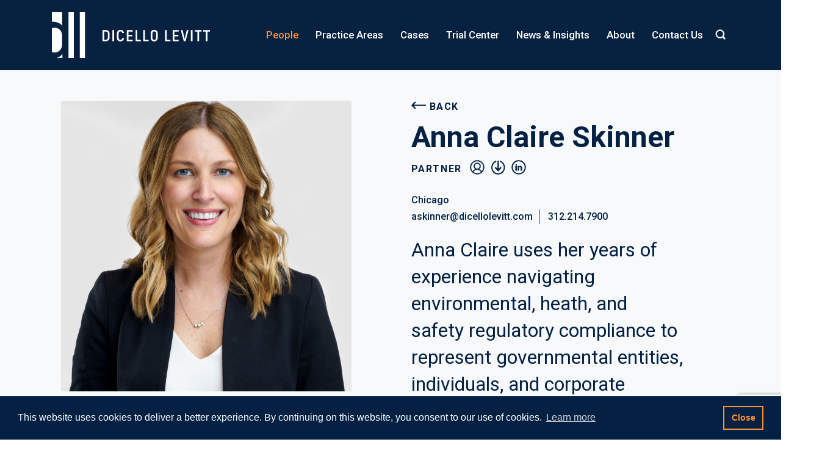

--- FILE ---
content_type: text/html; charset=UTF-8
request_url: https://dicellolevitt.com/attorney/anna-claire-skinner/
body_size: 35367
content:
<!doctype html>
<html lang="en-US">
  <head>
  <meta charset="utf-8">
  <meta http-equiv="x-ua-compatible" content="ie=edge">
  <meta name="facebook-domain-verification" content="4kp8ii83x2h9pm5ruzkkmw0pk4rpgt" />
  <meta name="viewport" content="width=device-width, initial-scale=1, shrink-to-fit=no">
            <link rel="preload" href="https://dicellolevitt.com/wp-content/uploads/2021/08/DSC00042-Edit-web-300x300.jpg.webp" as="image">

          <meta name='robots' content='index, follow, max-image-preview:large, max-snippet:-1, max-video-preview:-1' />
	<style>img:is([sizes="auto" i], [sizes^="auto," i]) { contain-intrinsic-size: 3000px 1500px }</style>
	
<!-- Google Tag Manager for WordPress by gtm4wp.com -->
<script data-cfasync="false" data-pagespeed-no-defer>
	var gtm4wp_datalayer_name = "dataLayer";
	var dataLayer = dataLayer || [];
</script>
<!-- End Google Tag Manager for WordPress by gtm4wp.com -->
	<!-- This site is optimized with the Yoast SEO Premium plugin v26.8 (Yoast SEO v26.8) - https://yoast.com/product/yoast-seo-premium-wordpress/ -->
	<title>Anna Claire Skinner | DiCello Levitt</title>
	<meta name="description" content="Represents governmental entities, individual consumers, and corporate clients in cases that protect health and the environment." />
	<link rel="canonical" href="https://dicellolevitt.com/attorney/anna-claire-skinner/" />
	<meta property="og:locale" content="en_US" />
	<meta property="og:type" content="article" />
	<meta property="og:title" content="Anna Claire Skinner" />
	<meta property="og:description" content="Represents governmental entities, individual consumers, and corporate clients in cases that protect health and the environment." />
	<meta property="og:url" content="https://dicellolevitt.com/attorney/anna-claire-skinner/" />
	<meta property="og:site_name" content="DiCello Levitt" />
	<meta property="article:modified_time" content="2026-01-23T19:27:04+00:00" />
	<meta property="og:image" content="https://dicellolevitt.com/wp-content/uploads/2021/08/DSC00042-Edit-web.jpg" />
	<meta property="og:image:width" content="1920" />
	<meta property="og:image:height" content="1920" />
	<meta property="og:image:type" content="image/jpeg" />
	<meta name="twitter:card" content="summary_large_image" />
	<meta name="twitter:site" content="@dicellolevitt" />
	<script type="application/ld+json" class="yoast-schema-graph">{"@context":"https://schema.org","@graph":[{"@type":"WebPage","@id":"https://dicellolevitt.com/attorney/anna-claire-skinner/","url":"https://dicellolevitt.com/attorney/anna-claire-skinner/","name":"Anna Claire Skinner | DiCello Levitt","isPartOf":{"@id":"https://dicellolevitt.com/#website"},"primaryImageOfPage":{"@id":"https://dicellolevitt.com/attorney/anna-claire-skinner/#primaryimage"},"image":{"@id":"https://dicellolevitt.com/attorney/anna-claire-skinner/#primaryimage"},"thumbnailUrl":"https://dicellolevitt.com/wp-content/uploads/2021/08/DSC00042-Edit-web.jpg","datePublished":"2021-08-03T02:58:40+00:00","dateModified":"2026-01-23T19:27:04+00:00","description":"Represents governmental entities, individual consumers, and corporate clients in cases that protect health and the environment.","breadcrumb":{"@id":"https://dicellolevitt.com/attorney/anna-claire-skinner/#breadcrumb"},"inLanguage":"en-US","potentialAction":[{"@type":"ReadAction","target":["https://dicellolevitt.com/attorney/anna-claire-skinner/"]}]},{"@type":"ImageObject","inLanguage":"en-US","@id":"https://dicellolevitt.com/attorney/anna-claire-skinner/#primaryimage","url":"https://dicellolevitt.com/wp-content/uploads/2021/08/DSC00042-Edit-web.jpg","contentUrl":"https://dicellolevitt.com/wp-content/uploads/2021/08/DSC00042-Edit-web.jpg","width":1920,"height":1920,"caption":""},{"@type":"BreadcrumbList","@id":"https://dicellolevitt.com/attorney/anna-claire-skinner/#breadcrumb","itemListElement":[{"@type":"ListItem","position":1,"name":"Home","item":"https://dicellolevitt.com/"},{"@type":"ListItem","position":2,"name":"Attorney","item":"https://dicellolevitt.com/attorney/"},{"@type":"ListItem","position":3,"name":"Anna Claire Skinner"}]},{"@type":"WebSite","@id":"https://dicellolevitt.com/#website","url":"https://dicellolevitt.com/","name":"DiCello Levitt","description":"","publisher":{"@id":"https://dicellolevitt.com/#organization"},"potentialAction":[{"@type":"SearchAction","target":{"@type":"EntryPoint","urlTemplate":"https://dicellolevitt.com/?s={search_term_string}"},"query-input":{"@type":"PropertyValueSpecification","valueRequired":true,"valueName":"search_term_string"}}],"inLanguage":"en-US"},{"@type":"Organization","@id":"https://dicellolevitt.com/#organization","name":"DiCello Levitt Gutzler","url":"https://dicellolevitt.com/","logo":{"@type":"ImageObject","inLanguage":"en-US","@id":"https://dicellolevitt.com/#/schema/logo/image/","url":"","contentUrl":"","caption":"DiCello Levitt Gutzler"},"image":{"@id":"https://dicellolevitt.com/#/schema/logo/image/"},"sameAs":["https://x.com/dicellolevitt","https://www.linkedin.com/company/dicellolevitt/"]}]}</script>
	<!-- / Yoast SEO Premium plugin. -->


<link rel='dns-prefetch' href='//www.googletagmanager.com' />
<script type="text/javascript" src="https://www.bugherd.com/sidebarv2.js?apikey=abu3px1arx3rfcmwve5x1a" async="true"></script><meta name="generator" content="Site Kit by Google 1.171.0" />
<!-- Google Tag Manager for WordPress by gtm4wp.com -->
<!-- GTM Container placement set to footer -->
<script data-cfasync="false" data-pagespeed-no-defer>
	var dataLayer_content = {"pagePostType":"attorney","pagePostType2":"single-attorney","pagePostAuthor":"Heather Davis"};
	dataLayer.push( dataLayer_content );
</script>
<script data-cfasync="false" data-pagespeed-no-defer>
(function(w,d,s,l,i){w[l]=w[l]||[];w[l].push({'gtm.start':
new Date().getTime(),event:'gtm.js'});var f=d.getElementsByTagName(s)[0],
j=d.createElement(s),dl=l!='dataLayer'?'&l='+l:'';j.async=true;j.src=
'//www.googletagmanager.com/gtm.js?id='+i+dl;f.parentNode.insertBefore(j,f);
})(window,document,'script','dataLayer','GTM-M7KGLMN');
</script>
<!-- End Google Tag Manager for WordPress by gtm4wp.com --><style type='text/css' media='all'>@import url(https://fonts.googleapis.com/css?family=Roboto:400,500,700&display=swap);html{-webkit-box-sizing:border-box;box-sizing:border-box;-ms-overflow-style:scrollbar}*,:after,:before{-webkit-box-sizing:inherit;box-sizing:inherit}.alignfull .wp-block-cover__inner-container,.container{width:100%;padding-right:15px;padding-left:15px;margin-right:auto;margin-left:auto}@media (min-width:576px){.alignfull .wp-block-cover__inner-container,.container{max-width:540px}}@media (min-width:768px){.alignfull .wp-block-cover__inner-container,.container{max-width:720px}}@media (min-width:992px){.alignfull .wp-block-cover__inner-container,.container{max-width:960px}}@media (min-width:1200px){.alignfull .wp-block-cover__inner-container,.container{max-width:1140px}}.container-fluid{width:100%;padding-right:15px;padding-left:15px;margin-right:auto;margin-left:auto}.row{display:-webkit-box;display:-ms-flexbox;display:flex;-ms-flex-wrap:wrap;flex-wrap:wrap;margin-right:-15px;margin-left:-15px}.no-gutters{margin-right:0;margin-left:0}.no-gutters>.col,.no-gutters>[class*=col-]{padding-right:0;padding-left:0}.col,.col-1,.col-2,.col-3,.col-4,.col-5,.col-6,.col-7,.col-8,.col-9,.col-10,.col-11,.col-12,.col-auto,.col-lg,.col-lg-1,.col-lg-2,.col-lg-3,.col-lg-4,.col-lg-5,.col-lg-6,.col-lg-7,.col-lg-8,.col-lg-9,.col-lg-10,.col-lg-11,.col-lg-12,.col-lg-auto,.col-md,.col-md-1,.col-md-2,.col-md-3,.col-md-4,.col-md-5,.col-md-6,.col-md-7,.col-md-8,.col-md-9,.col-md-10,.col-md-11,.col-md-12,.col-md-auto,.col-sm,.col-sm-1,.col-sm-2,.col-sm-3,.col-sm-4,.col-sm-5,.col-sm-6,.col-sm-7,.col-sm-8,.col-sm-9,.col-sm-10,.col-sm-11,.col-sm-12,.col-sm-auto,.col-xl,.col-xl-1,.col-xl-2,.col-xl-3,.col-xl-4,.col-xl-5,.col-xl-6,.col-xl-7,.col-xl-8,.col-xl-9,.col-xl-10,.col-xl-11,.col-xl-12,.col-xl-auto{position:relative;width:100%;padding-right:15px;padding-left:15px}.col{-ms-flex-preferred-size:0;flex-basis:0;-webkit-box-flex:1;-ms-flex-positive:1;flex-grow:1;max-width:100%}.col-auto{-ms-flex:0 0 auto;flex:0 0 auto;width:auto;max-width:100%}.col-1,.col-auto{-webkit-box-flex:0}.col-1{-ms-flex:0 0 8.3333333333%;flex:0 0 8.3333333333%;max-width:8.3333333333%}.col-2{-ms-flex:0 0 16.6666666667%;flex:0 0 16.6666666667%;max-width:16.6666666667%}.col-2,.col-3{-webkit-box-flex:0}.col-3{-ms-flex:0 0 25%;flex:0 0 25%;max-width:25%}.col-4{-ms-flex:0 0 33.3333333333%;flex:0 0 33.3333333333%;max-width:33.3333333333%}.col-4,.col-5{-webkit-box-flex:0}.col-5{-ms-flex:0 0 41.6666666667%;flex:0 0 41.6666666667%;max-width:41.6666666667%}.col-6{-ms-flex:0 0 50%;flex:0 0 50%;max-width:50%}.col-6,.col-7{-webkit-box-flex:0}.col-7{-ms-flex:0 0 58.3333333333%;flex:0 0 58.3333333333%;max-width:58.3333333333%}.col-8{-ms-flex:0 0 66.6666666667%;flex:0 0 66.6666666667%;max-width:66.6666666667%}.col-8,.col-9{-webkit-box-flex:0}.col-9{-ms-flex:0 0 75%;flex:0 0 75%;max-width:75%}.col-10{-ms-flex:0 0 83.3333333333%;flex:0 0 83.3333333333%;max-width:83.3333333333%}.col-10,.col-11{-webkit-box-flex:0}.col-11{-ms-flex:0 0 91.6666666667%;flex:0 0 91.6666666667%;max-width:91.6666666667%}.col-12{-webkit-box-flex:0;-ms-flex:0 0 100%;flex:0 0 100%;max-width:100%}.order-first{-webkit-box-ordinal-group:0;-ms-flex-order:-1;order:-1}.order-last{-webkit-box-ordinal-group:14;-ms-flex-order:13;order:13}.order-0{-webkit-box-ordinal-group:1;-ms-flex-order:0;order:0}.order-1{-webkit-box-ordinal-group:2;-ms-flex-order:1;order:1}.order-2{-webkit-box-ordinal-group:3;-ms-flex-order:2;order:2}.order-3{-webkit-box-ordinal-group:4;-ms-flex-order:3;order:3}.order-4{-webkit-box-ordinal-group:5;-ms-flex-order:4;order:4}.order-5{-webkit-box-ordinal-group:6;-ms-flex-order:5;order:5}.order-6{-webkit-box-ordinal-group:7;-ms-flex-order:6;order:6}.order-7{-webkit-box-ordinal-group:8;-ms-flex-order:7;order:7}.order-8{-webkit-box-ordinal-group:9;-ms-flex-order:8;order:8}.order-9{-webkit-box-ordinal-group:10;-ms-flex-order:9;order:9}.order-10{-webkit-box-ordinal-group:11;-ms-flex-order:10;order:10}.order-11{-webkit-box-ordinal-group:12;-ms-flex-order:11;order:11}.order-12{-webkit-box-ordinal-group:13;-ms-flex-order:12;order:12}.offset-1{margin-left:8.3333333333%}.offset-2{margin-left:16.6666666667%}.offset-3{margin-left:25%}.offset-4{margin-left:33.3333333333%}.offset-5{margin-left:41.6666666667%}.offset-6{margin-left:50%}.offset-7{margin-left:58.3333333333%}.offset-8{margin-left:66.6666666667%}.offset-9{margin-left:75%}.offset-10{margin-left:83.3333333333%}.offset-11{margin-left:91.6666666667%}@media (min-width:576px){.col-sm{-ms-flex-preferred-size:0;flex-basis:0;-webkit-box-flex:1;-ms-flex-positive:1;flex-grow:1;max-width:100%}.col-sm-auto{-webkit-box-flex:0;-ms-flex:0 0 auto;flex:0 0 auto;width:auto;max-width:100%}.col-sm-1{-webkit-box-flex:0;-ms-flex:0 0 8.3333333333%;flex:0 0 8.3333333333%;max-width:8.3333333333%}.col-sm-2{-webkit-box-flex:0;-ms-flex:0 0 16.6666666667%;flex:0 0 16.6666666667%;max-width:16.6666666667%}.col-sm-3{-webkit-box-flex:0;-ms-flex:0 0 25%;flex:0 0 25%;max-width:25%}.col-sm-4{-webkit-box-flex:0;-ms-flex:0 0 33.3333333333%;flex:0 0 33.3333333333%;max-width:33.3333333333%}.col-sm-5{-webkit-box-flex:0;-ms-flex:0 0 41.6666666667%;flex:0 0 41.6666666667%;max-width:41.6666666667%}.col-sm-6{-webkit-box-flex:0;-ms-flex:0 0 50%;flex:0 0 50%;max-width:50%}.col-sm-7{-webkit-box-flex:0;-ms-flex:0 0 58.3333333333%;flex:0 0 58.3333333333%;max-width:58.3333333333%}.col-sm-8{-webkit-box-flex:0;-ms-flex:0 0 66.6666666667%;flex:0 0 66.6666666667%;max-width:66.6666666667%}.col-sm-9{-webkit-box-flex:0;-ms-flex:0 0 75%;flex:0 0 75%;max-width:75%}.col-sm-10{-webkit-box-flex:0;-ms-flex:0 0 83.3333333333%;flex:0 0 83.3333333333%;max-width:83.3333333333%}.col-sm-11{-webkit-box-flex:0;-ms-flex:0 0 91.6666666667%;flex:0 0 91.6666666667%;max-width:91.6666666667%}.col-sm-12{-webkit-box-flex:0;-ms-flex:0 0 100%;flex:0 0 100%;max-width:100%}.order-sm-first{-webkit-box-ordinal-group:0;-ms-flex-order:-1;order:-1}.order-sm-last{-webkit-box-ordinal-group:14;-ms-flex-order:13;order:13}.order-sm-0{-webkit-box-ordinal-group:1;-ms-flex-order:0;order:0}.order-sm-1{-webkit-box-ordinal-group:2;-ms-flex-order:1;order:1}.order-sm-2{-webkit-box-ordinal-group:3;-ms-flex-order:2;order:2}.order-sm-3{-webkit-box-ordinal-group:4;-ms-flex-order:3;order:3}.order-sm-4{-webkit-box-ordinal-group:5;-ms-flex-order:4;order:4}.order-sm-5{-webkit-box-ordinal-group:6;-ms-flex-order:5;order:5}.order-sm-6{-webkit-box-ordinal-group:7;-ms-flex-order:6;order:6}.order-sm-7{-webkit-box-ordinal-group:8;-ms-flex-order:7;order:7}.order-sm-8{-webkit-box-ordinal-group:9;-ms-flex-order:8;order:8}.order-sm-9{-webkit-box-ordinal-group:10;-ms-flex-order:9;order:9}.order-sm-10{-webkit-box-ordinal-group:11;-ms-flex-order:10;order:10}.order-sm-11{-webkit-box-ordinal-group:12;-ms-flex-order:11;order:11}.order-sm-12{-webkit-box-ordinal-group:13;-ms-flex-order:12;order:12}.offset-sm-0{margin-left:0}.offset-sm-1{margin-left:8.3333333333%}.offset-sm-2{margin-left:16.6666666667%}.offset-sm-3{margin-left:25%}.offset-sm-4{margin-left:33.3333333333%}.offset-sm-5{margin-left:41.6666666667%}.offset-sm-6{margin-left:50%}.offset-sm-7{margin-left:58.3333333333%}.offset-sm-8{margin-left:66.6666666667%}.offset-sm-9{margin-left:75%}.offset-sm-10{margin-left:83.3333333333%}.offset-sm-11{margin-left:91.6666666667%}}@media (min-width:768px){.col-md{-ms-flex-preferred-size:0;flex-basis:0;-webkit-box-flex:1;-ms-flex-positive:1;flex-grow:1;max-width:100%}.col-md-auto{-webkit-box-flex:0;-ms-flex:0 0 auto;flex:0 0 auto;width:auto;max-width:100%}.col-md-1{-webkit-box-flex:0;-ms-flex:0 0 8.3333333333%;flex:0 0 8.3333333333%;max-width:8.3333333333%}.col-md-2{-webkit-box-flex:0;-ms-flex:0 0 16.6666666667%;flex:0 0 16.6666666667%;max-width:16.6666666667%}.col-md-3{-webkit-box-flex:0;-ms-flex:0 0 25%;flex:0 0 25%;max-width:25%}.col-md-4{-webkit-box-flex:0;-ms-flex:0 0 33.3333333333%;flex:0 0 33.3333333333%;max-width:33.3333333333%}.col-md-5{-webkit-box-flex:0;-ms-flex:0 0 41.6666666667%;flex:0 0 41.6666666667%;max-width:41.6666666667%}.col-md-6{-webkit-box-flex:0;-ms-flex:0 0 50%;flex:0 0 50%;max-width:50%}.col-md-7{-webkit-box-flex:0;-ms-flex:0 0 58.3333333333%;flex:0 0 58.3333333333%;max-width:58.3333333333%}.col-md-8{-webkit-box-flex:0;-ms-flex:0 0 66.6666666667%;flex:0 0 66.6666666667%;max-width:66.6666666667%}.col-md-9{-webkit-box-flex:0;-ms-flex:0 0 75%;flex:0 0 75%;max-width:75%}.col-md-10{-webkit-box-flex:0;-ms-flex:0 0 83.3333333333%;flex:0 0 83.3333333333%;max-width:83.3333333333%}.col-md-11{-webkit-box-flex:0;-ms-flex:0 0 91.6666666667%;flex:0 0 91.6666666667%;max-width:91.6666666667%}.col-md-12{-webkit-box-flex:0;-ms-flex:0 0 100%;flex:0 0 100%;max-width:100%}.order-md-first{-webkit-box-ordinal-group:0;-ms-flex-order:-1;order:-1}.order-md-last{-webkit-box-ordinal-group:14;-ms-flex-order:13;order:13}.order-md-0{-webkit-box-ordinal-group:1;-ms-flex-order:0;order:0}.order-md-1{-webkit-box-ordinal-group:2;-ms-flex-order:1;order:1}.order-md-2{-webkit-box-ordinal-group:3;-ms-flex-order:2;order:2}.order-md-3{-webkit-box-ordinal-group:4;-ms-flex-order:3;order:3}.order-md-4{-webkit-box-ordinal-group:5;-ms-flex-order:4;order:4}.order-md-5{-webkit-box-ordinal-group:6;-ms-flex-order:5;order:5}.order-md-6{-webkit-box-ordinal-group:7;-ms-flex-order:6;order:6}.order-md-7{-webkit-box-ordinal-group:8;-ms-flex-order:7;order:7}.order-md-8{-webkit-box-ordinal-group:9;-ms-flex-order:8;order:8}.order-md-9{-webkit-box-ordinal-group:10;-ms-flex-order:9;order:9}.order-md-10{-webkit-box-ordinal-group:11;-ms-flex-order:10;order:10}.order-md-11{-webkit-box-ordinal-group:12;-ms-flex-order:11;order:11}.order-md-12{-webkit-box-ordinal-group:13;-ms-flex-order:12;order:12}.offset-md-0{margin-left:0}.offset-md-1{margin-left:8.3333333333%}.offset-md-2{margin-left:16.6666666667%}.offset-md-3{margin-left:25%}.offset-md-4{margin-left:33.3333333333%}.offset-md-5{margin-left:41.6666666667%}.offset-md-6{margin-left:50%}.offset-md-7{margin-left:58.3333333333%}.offset-md-8{margin-left:66.6666666667%}.offset-md-9{margin-left:75%}.offset-md-10{margin-left:83.3333333333%}.offset-md-11{margin-left:91.6666666667%}}@media (min-width:992px){.col-lg{-ms-flex-preferred-size:0;flex-basis:0;-webkit-box-flex:1;-ms-flex-positive:1;flex-grow:1;max-width:100%}.col-lg-auto{-webkit-box-flex:0;-ms-flex:0 0 auto;flex:0 0 auto;width:auto;max-width:100%}.col-lg-1{-webkit-box-flex:0;-ms-flex:0 0 8.3333333333%;flex:0 0 8.3333333333%;max-width:8.3333333333%}.col-lg-2{-webkit-box-flex:0;-ms-flex:0 0 16.6666666667%;flex:0 0 16.6666666667%;max-width:16.6666666667%}.col-lg-3{-webkit-box-flex:0;-ms-flex:0 0 25%;flex:0 0 25%;max-width:25%}.col-lg-4{-webkit-box-flex:0;-ms-flex:0 0 33.3333333333%;flex:0 0 33.3333333333%;max-width:33.3333333333%}.col-lg-5{-webkit-box-flex:0;-ms-flex:0 0 41.6666666667%;flex:0 0 41.6666666667%;max-width:41.6666666667%}.col-lg-6{-webkit-box-flex:0;-ms-flex:0 0 50%;flex:0 0 50%;max-width:50%}.col-lg-7{-webkit-box-flex:0;-ms-flex:0 0 58.3333333333%;flex:0 0 58.3333333333%;max-width:58.3333333333%}.col-lg-8{-webkit-box-flex:0;-ms-flex:0 0 66.6666666667%;flex:0 0 66.6666666667%;max-width:66.6666666667%}.col-lg-9{-webkit-box-flex:0;-ms-flex:0 0 75%;flex:0 0 75%;max-width:75%}.col-lg-10{-webkit-box-flex:0;-ms-flex:0 0 83.3333333333%;flex:0 0 83.3333333333%;max-width:83.3333333333%}.col-lg-11{-webkit-box-flex:0;-ms-flex:0 0 91.6666666667%;flex:0 0 91.6666666667%;max-width:91.6666666667%}.col-lg-12{-webkit-box-flex:0;-ms-flex:0 0 100%;flex:0 0 100%;max-width:100%}.order-lg-first{-webkit-box-ordinal-group:0;-ms-flex-order:-1;order:-1}.order-lg-last{-webkit-box-ordinal-group:14;-ms-flex-order:13;order:13}.order-lg-0{-webkit-box-ordinal-group:1;-ms-flex-order:0;order:0}.order-lg-1{-webkit-box-ordinal-group:2;-ms-flex-order:1;order:1}.order-lg-2{-webkit-box-ordinal-group:3;-ms-flex-order:2;order:2}.order-lg-3{-webkit-box-ordinal-group:4;-ms-flex-order:3;order:3}.order-lg-4{-webkit-box-ordinal-group:5;-ms-flex-order:4;order:4}.order-lg-5{-webkit-box-ordinal-group:6;-ms-flex-order:5;order:5}.order-lg-6{-webkit-box-ordinal-group:7;-ms-flex-order:6;order:6}.order-lg-7{-webkit-box-ordinal-group:8;-ms-flex-order:7;order:7}.order-lg-8{-webkit-box-ordinal-group:9;-ms-flex-order:8;order:8}.order-lg-9{-webkit-box-ordinal-group:10;-ms-flex-order:9;order:9}.order-lg-10{-webkit-box-ordinal-group:11;-ms-flex-order:10;order:10}.order-lg-11{-webkit-box-ordinal-group:12;-ms-flex-order:11;order:11}.order-lg-12{-webkit-box-ordinal-group:13;-ms-flex-order:12;order:12}.offset-lg-0{margin-left:0}.offset-lg-1{margin-left:8.3333333333%}.offset-lg-2{margin-left:16.6666666667%}.offset-lg-3{margin-left:25%}.offset-lg-4{margin-left:33.3333333333%}.offset-lg-5{margin-left:41.6666666667%}.offset-lg-6{margin-left:50%}.offset-lg-7{margin-left:58.3333333333%}.offset-lg-8{margin-left:66.6666666667%}.offset-lg-9{margin-left:75%}.offset-lg-10{margin-left:83.3333333333%}.offset-lg-11{margin-left:91.6666666667%}}@media (min-width:1200px){.col-xl{-ms-flex-preferred-size:0;flex-basis:0;-webkit-box-flex:1;-ms-flex-positive:1;flex-grow:1;max-width:100%}.col-xl-auto{-webkit-box-flex:0;-ms-flex:0 0 auto;flex:0 0 auto;width:auto;max-width:100%}.col-xl-1{-webkit-box-flex:0;-ms-flex:0 0 8.3333333333%;flex:0 0 8.3333333333%;max-width:8.3333333333%}.col-xl-2{-webkit-box-flex:0;-ms-flex:0 0 16.6666666667%;flex:0 0 16.6666666667%;max-width:16.6666666667%}.col-xl-3{-webkit-box-flex:0;-ms-flex:0 0 25%;flex:0 0 25%;max-width:25%}.col-xl-4{-webkit-box-flex:0;-ms-flex:0 0 33.3333333333%;flex:0 0 33.3333333333%;max-width:33.3333333333%}.col-xl-5{-webkit-box-flex:0;-ms-flex:0 0 41.6666666667%;flex:0 0 41.6666666667%;max-width:41.6666666667%}.col-xl-6{-webkit-box-flex:0;-ms-flex:0 0 50%;flex:0 0 50%;max-width:50%}.col-xl-7{-webkit-box-flex:0;-ms-flex:0 0 58.3333333333%;flex:0 0 58.3333333333%;max-width:58.3333333333%}.col-xl-8{-webkit-box-flex:0;-ms-flex:0 0 66.6666666667%;flex:0 0 66.6666666667%;max-width:66.6666666667%}.col-xl-9{-webkit-box-flex:0;-ms-flex:0 0 75%;flex:0 0 75%;max-width:75%}.col-xl-10{-webkit-box-flex:0;-ms-flex:0 0 83.3333333333%;flex:0 0 83.3333333333%;max-width:83.3333333333%}.col-xl-11{-webkit-box-flex:0;-ms-flex:0 0 91.6666666667%;flex:0 0 91.6666666667%;max-width:91.6666666667%}.col-xl-12{-webkit-box-flex:0;-ms-flex:0 0 100%;flex:0 0 100%;max-width:100%}.order-xl-first{-webkit-box-ordinal-group:0;-ms-flex-order:-1;order:-1}.order-xl-last{-webkit-box-ordinal-group:14;-ms-flex-order:13;order:13}.order-xl-0{-webkit-box-ordinal-group:1;-ms-flex-order:0;order:0}.order-xl-1{-webkit-box-ordinal-group:2;-ms-flex-order:1;order:1}.order-xl-2{-webkit-box-ordinal-group:3;-ms-flex-order:2;order:2}.order-xl-3{-webkit-box-ordinal-group:4;-ms-flex-order:3;order:3}.order-xl-4{-webkit-box-ordinal-group:5;-ms-flex-order:4;order:4}.order-xl-5{-webkit-box-ordinal-group:6;-ms-flex-order:5;order:5}.order-xl-6{-webkit-box-ordinal-group:7;-ms-flex-order:6;order:6}.order-xl-7{-webkit-box-ordinal-group:8;-ms-flex-order:7;order:7}.order-xl-8{-webkit-box-ordinal-group:9;-ms-flex-order:8;order:8}.order-xl-9{-webkit-box-ordinal-group:10;-ms-flex-order:9;order:9}.order-xl-10{-webkit-box-ordinal-group:11;-ms-flex-order:10;order:10}.order-xl-11{-webkit-box-ordinal-group:12;-ms-flex-order:11;order:11}.order-xl-12{-webkit-box-ordinal-group:13;-ms-flex-order:12;order:12}.offset-xl-0{margin-left:0}.offset-xl-1{margin-left:8.3333333333%}.offset-xl-2{margin-left:16.6666666667%}.offset-xl-3{margin-left:25%}.offset-xl-4{margin-left:33.3333333333%}.offset-xl-5{margin-left:41.6666666667%}.offset-xl-6{margin-left:50%}.offset-xl-7{margin-left:58.3333333333%}.offset-xl-8{margin-left:66.6666666667%}.offset-xl-9{margin-left:75%}.offset-xl-10{margin-left:83.3333333333%}.offset-xl-11{margin-left:91.6666666667%}}.d-none{display:none!important}.d-inline{display:inline!important}.d-inline-block{display:inline-block!important}.d-block{display:block!important}.d-table{display:table!important}.d-table-row{display:table-row!important}.d-table-cell{display:table-cell!important}.d-flex{display:-webkit-box!important;display:-ms-flexbox!important;display:flex!important}.d-inline-flex{display:-webkit-inline-box!important;display:-ms-inline-flexbox!important;display:inline-flex!important}@media (min-width:576px){.d-sm-none{display:none!important}.d-sm-inline{display:inline!important}.d-sm-inline-block{display:inline-block!important}.d-sm-block{display:block!important}.d-sm-table{display:table!important}.d-sm-table-row{display:table-row!important}.d-sm-table-cell{display:table-cell!important}.d-sm-flex{display:-webkit-box!important;display:-ms-flexbox!important;display:flex!important}.d-sm-inline-flex{display:-webkit-inline-box!important;display:-ms-inline-flexbox!important;display:inline-flex!important}}@media (min-width:768px){.d-md-none{display:none!important}.d-md-inline{display:inline!important}.d-md-inline-block{display:inline-block!important}.d-md-block{display:block!important}.d-md-table{display:table!important}.d-md-table-row{display:table-row!important}.d-md-table-cell{display:table-cell!important}.d-md-flex{display:-webkit-box!important;display:-ms-flexbox!important;display:flex!important}.d-md-inline-flex{display:-webkit-inline-box!important;display:-ms-inline-flexbox!important;display:inline-flex!important}}@media (min-width:992px){.d-lg-none{display:none!important}.d-lg-inline{display:inline!important}.d-lg-inline-block{display:inline-block!important}.d-lg-block{display:block!important}.d-lg-table{display:table!important}.d-lg-table-row{display:table-row!important}.d-lg-table-cell{display:table-cell!important}.d-lg-flex{display:-webkit-box!important;display:-ms-flexbox!important;display:flex!important}.d-lg-inline-flex{display:-webkit-inline-box!important;display:-ms-inline-flexbox!important;display:inline-flex!important}}@media (min-width:1200px){.d-xl-none{display:none!important}.d-xl-inline{display:inline!important}.d-xl-inline-block{display:inline-block!important}.d-xl-block{display:block!important}.d-xl-table{display:table!important}.d-xl-table-row{display:table-row!important}.d-xl-table-cell{display:table-cell!important}.d-xl-flex{display:-webkit-box!important;display:-ms-flexbox!important;display:flex!important}.d-xl-inline-flex{display:-webkit-inline-box!important;display:-ms-inline-flexbox!important;display:inline-flex!important}}@media print{.d-print-none{display:none!important}.d-print-inline{display:inline!important}.d-print-inline-block{display:inline-block!important}.d-print-block{display:block!important}.d-print-table{display:table!important}.d-print-table-row{display:table-row!important}.d-print-table-cell{display:table-cell!important}.d-print-flex{display:-webkit-box!important;display:-ms-flexbox!important;display:flex!important}.d-print-inline-flex{display:-webkit-inline-box!important;display:-ms-inline-flexbox!important;display:inline-flex!important}}.flex-row{-webkit-box-orient:horizontal!important;-ms-flex-direction:row!important;flex-direction:row!important}.flex-column,.flex-row{-webkit-box-direction:normal!important}.flex-column{-webkit-box-orient:vertical!important;-ms-flex-direction:column!important;flex-direction:column!important}.flex-row-reverse{-webkit-box-orient:horizontal!important;-ms-flex-direction:row-reverse!important;flex-direction:row-reverse!important}.flex-column-reverse,.flex-row-reverse{-webkit-box-direction:reverse!important}.flex-column-reverse{-webkit-box-orient:vertical!important;-ms-flex-direction:column-reverse!important;flex-direction:column-reverse!important}.flex-wrap{-ms-flex-wrap:wrap!important;flex-wrap:wrap!important}.flex-nowrap{-ms-flex-wrap:nowrap!important;flex-wrap:nowrap!important}.flex-wrap-reverse{-ms-flex-wrap:wrap-reverse!important;flex-wrap:wrap-reverse!important}.flex-fill{-webkit-box-flex:1!important;-ms-flex:1 1 auto!important;flex:1 1 auto!important}.flex-grow-0{-webkit-box-flex:0!important;-ms-flex-positive:0!important;flex-grow:0!important}.flex-grow-1{-webkit-box-flex:1!important;-ms-flex-positive:1!important;flex-grow:1!important}.flex-shrink-0{-ms-flex-negative:0!important;flex-shrink:0!important}.flex-shrink-1{-ms-flex-negative:1!important;flex-shrink:1!important}.justify-content-start{-webkit-box-pack:start!important;-ms-flex-pack:start!important;justify-content:flex-start!important}.justify-content-end{-webkit-box-pack:end!important;-ms-flex-pack:end!important;justify-content:flex-end!important}.justify-content-center{-webkit-box-pack:center!important;-ms-flex-pack:center!important;justify-content:center!important}.justify-content-between{-webkit-box-pack:justify!important;-ms-flex-pack:justify!important;justify-content:space-between!important}.justify-content-around{-ms-flex-pack:distribute!important;justify-content:space-around!important}.align-items-start{-webkit-box-align:start!important;-ms-flex-align:start!important;align-items:flex-start!important}.align-items-end{-webkit-box-align:end!important;-ms-flex-align:end!important;align-items:flex-end!important}.align-items-center{-webkit-box-align:center!important;-ms-flex-align:center!important;align-items:center!important}.align-items-baseline{-webkit-box-align:baseline!important;-ms-flex-align:baseline!important;align-items:baseline!important}.align-items-stretch{-webkit-box-align:stretch!important;-ms-flex-align:stretch!important;align-items:stretch!important}.align-content-start{-ms-flex-line-pack:start!important;align-content:flex-start!important}.align-content-end{-ms-flex-line-pack:end!important;align-content:flex-end!important}.align-content-center{-ms-flex-line-pack:center!important;align-content:center!important}.align-content-between{-ms-flex-line-pack:justify!important;align-content:space-between!important}.align-content-around{-ms-flex-line-pack:distribute!important;align-content:space-around!important}.align-content-stretch{-ms-flex-line-pack:stretch!important;align-content:stretch!important}.align-self-auto{-ms-flex-item-align:auto!important;align-self:auto!important}.align-self-start{-ms-flex-item-align:start!important;align-self:flex-start!important}.align-self-end{-ms-flex-item-align:end!important;align-self:flex-end!important}.align-self-center{-ms-flex-item-align:center!important;align-self:center!important}.align-self-baseline{-ms-flex-item-align:baseline!important;align-self:baseline!important}.align-self-stretch{-ms-flex-item-align:stretch!important;align-self:stretch!important}@media (min-width:576px){.flex-sm-row{-webkit-box-orient:horizontal!important;-ms-flex-direction:row!important;flex-direction:row!important}.flex-sm-column,.flex-sm-row{-webkit-box-direction:normal!important}.flex-sm-column{-webkit-box-orient:vertical!important;-ms-flex-direction:column!important;flex-direction:column!important}.flex-sm-row-reverse{-webkit-box-orient:horizontal!important;-webkit-box-direction:reverse!important;-ms-flex-direction:row-reverse!important;flex-direction:row-reverse!important}.flex-sm-column-reverse{-webkit-box-orient:vertical!important;-webkit-box-direction:reverse!important;-ms-flex-direction:column-reverse!important;flex-direction:column-reverse!important}.flex-sm-wrap{-ms-flex-wrap:wrap!important;flex-wrap:wrap!important}.flex-sm-nowrap{-ms-flex-wrap:nowrap!important;flex-wrap:nowrap!important}.flex-sm-wrap-reverse{-ms-flex-wrap:wrap-reverse!important;flex-wrap:wrap-reverse!important}.flex-sm-fill{-webkit-box-flex:1!important;-ms-flex:1 1 auto!important;flex:1 1 auto!important}.flex-sm-grow-0{-webkit-box-flex:0!important;-ms-flex-positive:0!important;flex-grow:0!important}.flex-sm-grow-1{-webkit-box-flex:1!important;-ms-flex-positive:1!important;flex-grow:1!important}.flex-sm-shrink-0{-ms-flex-negative:0!important;flex-shrink:0!important}.flex-sm-shrink-1{-ms-flex-negative:1!important;flex-shrink:1!important}.justify-content-sm-start{-webkit-box-pack:start!important;-ms-flex-pack:start!important;justify-content:flex-start!important}.justify-content-sm-end{-webkit-box-pack:end!important;-ms-flex-pack:end!important;justify-content:flex-end!important}.justify-content-sm-center{-webkit-box-pack:center!important;-ms-flex-pack:center!important;justify-content:center!important}.justify-content-sm-between{-webkit-box-pack:justify!important;-ms-flex-pack:justify!important;justify-content:space-between!important}.justify-content-sm-around{-ms-flex-pack:distribute!important;justify-content:space-around!important}.align-items-sm-start{-webkit-box-align:start!important;-ms-flex-align:start!important;align-items:flex-start!important}.align-items-sm-end{-webkit-box-align:end!important;-ms-flex-align:end!important;align-items:flex-end!important}.align-items-sm-center{-webkit-box-align:center!important;-ms-flex-align:center!important;align-items:center!important}.align-items-sm-baseline{-webkit-box-align:baseline!important;-ms-flex-align:baseline!important;align-items:baseline!important}.align-items-sm-stretch{-webkit-box-align:stretch!important;-ms-flex-align:stretch!important;align-items:stretch!important}.align-content-sm-start{-ms-flex-line-pack:start!important;align-content:flex-start!important}.align-content-sm-end{-ms-flex-line-pack:end!important;align-content:flex-end!important}.align-content-sm-center{-ms-flex-line-pack:center!important;align-content:center!important}.align-content-sm-between{-ms-flex-line-pack:justify!important;align-content:space-between!important}.align-content-sm-around{-ms-flex-line-pack:distribute!important;align-content:space-around!important}.align-content-sm-stretch{-ms-flex-line-pack:stretch!important;align-content:stretch!important}.align-self-sm-auto{-ms-flex-item-align:auto!important;align-self:auto!important}.align-self-sm-start{-ms-flex-item-align:start!important;align-self:flex-start!important}.align-self-sm-end{-ms-flex-item-align:end!important;align-self:flex-end!important}.align-self-sm-center{-ms-flex-item-align:center!important;align-self:center!important}.align-self-sm-baseline{-ms-flex-item-align:baseline!important;align-self:baseline!important}.align-self-sm-stretch{-ms-flex-item-align:stretch!important;align-self:stretch!important}}@media (min-width:768px){.flex-md-row{-webkit-box-orient:horizontal!important;-ms-flex-direction:row!important;flex-direction:row!important}.flex-md-column,.flex-md-row{-webkit-box-direction:normal!important}.flex-md-column{-webkit-box-orient:vertical!important;-ms-flex-direction:column!important;flex-direction:column!important}.flex-md-row-reverse{-webkit-box-orient:horizontal!important;-webkit-box-direction:reverse!important;-ms-flex-direction:row-reverse!important;flex-direction:row-reverse!important}.flex-md-column-reverse{-webkit-box-orient:vertical!important;-webkit-box-direction:reverse!important;-ms-flex-direction:column-reverse!important;flex-direction:column-reverse!important}.flex-md-wrap{-ms-flex-wrap:wrap!important;flex-wrap:wrap!important}.flex-md-nowrap{-ms-flex-wrap:nowrap!important;flex-wrap:nowrap!important}.flex-md-wrap-reverse{-ms-flex-wrap:wrap-reverse!important;flex-wrap:wrap-reverse!important}.flex-md-fill{-webkit-box-flex:1!important;-ms-flex:1 1 auto!important;flex:1 1 auto!important}.flex-md-grow-0{-webkit-box-flex:0!important;-ms-flex-positive:0!important;flex-grow:0!important}.flex-md-grow-1{-webkit-box-flex:1!important;-ms-flex-positive:1!important;flex-grow:1!important}.flex-md-shrink-0{-ms-flex-negative:0!important;flex-shrink:0!important}.flex-md-shrink-1{-ms-flex-negative:1!important;flex-shrink:1!important}.justify-content-md-start{-webkit-box-pack:start!important;-ms-flex-pack:start!important;justify-content:flex-start!important}.justify-content-md-end{-webkit-box-pack:end!important;-ms-flex-pack:end!important;justify-content:flex-end!important}.justify-content-md-center{-webkit-box-pack:center!important;-ms-flex-pack:center!important;justify-content:center!important}.justify-content-md-between{-webkit-box-pack:justify!important;-ms-flex-pack:justify!important;justify-content:space-between!important}.justify-content-md-around{-ms-flex-pack:distribute!important;justify-content:space-around!important}.align-items-md-start{-webkit-box-align:start!important;-ms-flex-align:start!important;align-items:flex-start!important}.align-items-md-end{-webkit-box-align:end!important;-ms-flex-align:end!important;align-items:flex-end!important}.align-items-md-center{-webkit-box-align:center!important;-ms-flex-align:center!important;align-items:center!important}.align-items-md-baseline{-webkit-box-align:baseline!important;-ms-flex-align:baseline!important;align-items:baseline!important}.align-items-md-stretch{-webkit-box-align:stretch!important;-ms-flex-align:stretch!important;align-items:stretch!important}.align-content-md-start{-ms-flex-line-pack:start!important;align-content:flex-start!important}.align-content-md-end{-ms-flex-line-pack:end!important;align-content:flex-end!important}.align-content-md-center{-ms-flex-line-pack:center!important;align-content:center!important}.align-content-md-between{-ms-flex-line-pack:justify!important;align-content:space-between!important}.align-content-md-around{-ms-flex-line-pack:distribute!important;align-content:space-around!important}.align-content-md-stretch{-ms-flex-line-pack:stretch!important;align-content:stretch!important}.align-self-md-auto{-ms-flex-item-align:auto!important;align-self:auto!important}.align-self-md-start{-ms-flex-item-align:start!important;align-self:flex-start!important}.align-self-md-end{-ms-flex-item-align:end!important;align-self:flex-end!important}.align-self-md-center{-ms-flex-item-align:center!important;align-self:center!important}.align-self-md-baseline{-ms-flex-item-align:baseline!important;align-self:baseline!important}.align-self-md-stretch{-ms-flex-item-align:stretch!important;align-self:stretch!important}}@media (min-width:992px){.flex-lg-row{-webkit-box-orient:horizontal!important;-ms-flex-direction:row!important;flex-direction:row!important}.flex-lg-column,.flex-lg-row{-webkit-box-direction:normal!important}.flex-lg-column{-webkit-box-orient:vertical!important;-ms-flex-direction:column!important;flex-direction:column!important}.flex-lg-row-reverse{-webkit-box-orient:horizontal!important;-webkit-box-direction:reverse!important;-ms-flex-direction:row-reverse!important;flex-direction:row-reverse!important}.flex-lg-column-reverse{-webkit-box-orient:vertical!important;-webkit-box-direction:reverse!important;-ms-flex-direction:column-reverse!important;flex-direction:column-reverse!important}.flex-lg-wrap{-ms-flex-wrap:wrap!important;flex-wrap:wrap!important}.flex-lg-nowrap{-ms-flex-wrap:nowrap!important;flex-wrap:nowrap!important}.flex-lg-wrap-reverse{-ms-flex-wrap:wrap-reverse!important;flex-wrap:wrap-reverse!important}.flex-lg-fill{-webkit-box-flex:1!important;-ms-flex:1 1 auto!important;flex:1 1 auto!important}.flex-lg-grow-0{-webkit-box-flex:0!important;-ms-flex-positive:0!important;flex-grow:0!important}.flex-lg-grow-1{-webkit-box-flex:1!important;-ms-flex-positive:1!important;flex-grow:1!important}.flex-lg-shrink-0{-ms-flex-negative:0!important;flex-shrink:0!important}.flex-lg-shrink-1{-ms-flex-negative:1!important;flex-shrink:1!important}.justify-content-lg-start{-webkit-box-pack:start!important;-ms-flex-pack:start!important;justify-content:flex-start!important}.justify-content-lg-end{-webkit-box-pack:end!important;-ms-flex-pack:end!important;justify-content:flex-end!important}.justify-content-lg-center{-webkit-box-pack:center!important;-ms-flex-pack:center!important;justify-content:center!important}.justify-content-lg-between{-webkit-box-pack:justify!important;-ms-flex-pack:justify!important;justify-content:space-between!important}.justify-content-lg-around{-ms-flex-pack:distribute!important;justify-content:space-around!important}.align-items-lg-start{-webkit-box-align:start!important;-ms-flex-align:start!important;align-items:flex-start!important}.align-items-lg-end{-webkit-box-align:end!important;-ms-flex-align:end!important;align-items:flex-end!important}.align-items-lg-center{-webkit-box-align:center!important;-ms-flex-align:center!important;align-items:center!important}.align-items-lg-baseline{-webkit-box-align:baseline!important;-ms-flex-align:baseline!important;align-items:baseline!important}.align-items-lg-stretch{-webkit-box-align:stretch!important;-ms-flex-align:stretch!important;align-items:stretch!important}.align-content-lg-start{-ms-flex-line-pack:start!important;align-content:flex-start!important}.align-content-lg-end{-ms-flex-line-pack:end!important;align-content:flex-end!important}.align-content-lg-center{-ms-flex-line-pack:center!important;align-content:center!important}.align-content-lg-between{-ms-flex-line-pack:justify!important;align-content:space-between!important}.align-content-lg-around{-ms-flex-line-pack:distribute!important;align-content:space-around!important}.align-content-lg-stretch{-ms-flex-line-pack:stretch!important;align-content:stretch!important}.align-self-lg-auto{-ms-flex-item-align:auto!important;align-self:auto!important}.align-self-lg-start{-ms-flex-item-align:start!important;align-self:flex-start!important}.align-self-lg-end{-ms-flex-item-align:end!important;align-self:flex-end!important}.align-self-lg-center{-ms-flex-item-align:center!important;align-self:center!important}.align-self-lg-baseline{-ms-flex-item-align:baseline!important;align-self:baseline!important}.align-self-lg-stretch{-ms-flex-item-align:stretch!important;align-self:stretch!important}}@media (min-width:1200px){.flex-xl-row{-webkit-box-orient:horizontal!important;-ms-flex-direction:row!important;flex-direction:row!important}.flex-xl-column,.flex-xl-row{-webkit-box-direction:normal!important}.flex-xl-column{-webkit-box-orient:vertical!important;-ms-flex-direction:column!important;flex-direction:column!important}.flex-xl-row-reverse{-webkit-box-orient:horizontal!important;-webkit-box-direction:reverse!important;-ms-flex-direction:row-reverse!important;flex-direction:row-reverse!important}.flex-xl-column-reverse{-webkit-box-orient:vertical!important;-webkit-box-direction:reverse!important;-ms-flex-direction:column-reverse!important;flex-direction:column-reverse!important}.flex-xl-wrap{-ms-flex-wrap:wrap!important;flex-wrap:wrap!important}.flex-xl-nowrap{-ms-flex-wrap:nowrap!important;flex-wrap:nowrap!important}.flex-xl-wrap-reverse{-ms-flex-wrap:wrap-reverse!important;flex-wrap:wrap-reverse!important}.flex-xl-fill{-webkit-box-flex:1!important;-ms-flex:1 1 auto!important;flex:1 1 auto!important}.flex-xl-grow-0{-webkit-box-flex:0!important;-ms-flex-positive:0!important;flex-grow:0!important}.flex-xl-grow-1{-webkit-box-flex:1!important;-ms-flex-positive:1!important;flex-grow:1!important}.flex-xl-shrink-0{-ms-flex-negative:0!important;flex-shrink:0!important}.flex-xl-shrink-1{-ms-flex-negative:1!important;flex-shrink:1!important}.justify-content-xl-start{-webkit-box-pack:start!important;-ms-flex-pack:start!important;justify-content:flex-start!important}.justify-content-xl-end{-webkit-box-pack:end!important;-ms-flex-pack:end!important;justify-content:flex-end!important}.justify-content-xl-center{-webkit-box-pack:center!important;-ms-flex-pack:center!important;justify-content:center!important}.justify-content-xl-between{-webkit-box-pack:justify!important;-ms-flex-pack:justify!important;justify-content:space-between!important}.justify-content-xl-around{-ms-flex-pack:distribute!important;justify-content:space-around!important}.align-items-xl-start{-webkit-box-align:start!important;-ms-flex-align:start!important;align-items:flex-start!important}.align-items-xl-end{-webkit-box-align:end!important;-ms-flex-align:end!important;align-items:flex-end!important}.align-items-xl-center{-webkit-box-align:center!important;-ms-flex-align:center!important;align-items:center!important}.align-items-xl-baseline{-webkit-box-align:baseline!important;-ms-flex-align:baseline!important;align-items:baseline!important}.align-items-xl-stretch{-webkit-box-align:stretch!important;-ms-flex-align:stretch!important;align-items:stretch!important}.align-content-xl-start{-ms-flex-line-pack:start!important;align-content:flex-start!important}.align-content-xl-end{-ms-flex-line-pack:end!important;align-content:flex-end!important}.align-content-xl-center{-ms-flex-line-pack:center!important;align-content:center!important}.align-content-xl-between{-ms-flex-line-pack:justify!important;align-content:space-between!important}.align-content-xl-around{-ms-flex-line-pack:distribute!important;align-content:space-around!important}.align-content-xl-stretch{-ms-flex-line-pack:stretch!important;align-content:stretch!important}.align-self-xl-auto{-ms-flex-item-align:auto!important;align-self:auto!important}.align-self-xl-start{-ms-flex-item-align:start!important;align-self:flex-start!important}.align-self-xl-end{-ms-flex-item-align:end!important;align-self:flex-end!important}.align-self-xl-center{-ms-flex-item-align:center!important;align-self:center!important}.align-self-xl-baseline{-ms-flex-item-align:baseline!important;align-self:baseline!important}.align-self-xl-stretch{-ms-flex-item-align:stretch!important;align-self:stretch!important}}.m-0{margin:0!important}.mt-0,.my-0{margin-top:0!important}.mr-0,.mx-0{margin-right:0!important}.mb-0,.my-0{margin-bottom:0!important}.ml-0,.mx-0{margin-left:0!important}.m-1{margin:.25rem!important}.mt-1,.my-1{margin-top:.25rem!important}.mr-1,.mx-1{margin-right:.25rem!important}.mb-1,.my-1{margin-bottom:.25rem!important}.ml-1,.mx-1{margin-left:.25rem!important}.m-2{margin:.5rem!important}.mt-2,.my-2{margin-top:.5rem!important}.mr-2,.mx-2{margin-right:.5rem!important}.mb-2,.my-2{margin-bottom:.5rem!important}.ml-2,.mx-2{margin-left:.5rem!important}.m-3{margin:1rem!important}.mt-3,.my-3{margin-top:1rem!important}.mr-3,.mx-3{margin-right:1rem!important}.mb-3,.my-3{margin-bottom:1rem!important}.ml-3,.mx-3{margin-left:1rem!important}.m-4{margin:1.5rem!important}.mt-4,.my-4{margin-top:1.5rem!important}.mr-4,.mx-4{margin-right:1.5rem!important}.mb-4,.my-4{margin-bottom:1.5rem!important}.ml-4,.mx-4{margin-left:1.5rem!important}.m-5{margin:3rem!important}.mt-5,.my-5{margin-top:3rem!important}.mr-5,.mx-5{margin-right:3rem!important}.mb-5,.my-5{margin-bottom:3rem!important}.ml-5,.mx-5{margin-left:3rem!important}.p-0{padding:0!important}.pt-0,.py-0{padding-top:0!important}.pr-0,.px-0{padding-right:0!important}.pb-0,.py-0{padding-bottom:0!important}.pl-0,.px-0{padding-left:0!important}.p-1{padding:.25rem!important}.pt-1,.py-1{padding-top:.25rem!important}.pr-1,.px-1{padding-right:.25rem!important}.pb-1,.py-1{padding-bottom:.25rem!important}.pl-1,.px-1{padding-left:.25rem!important}.p-2{padding:.5rem!important}.pt-2,.py-2{padding-top:.5rem!important}.pr-2,.px-2{padding-right:.5rem!important}.pb-2,.py-2{padding-bottom:.5rem!important}.pl-2,.px-2{padding-left:.5rem!important}.p-3{padding:1rem!important}.pt-3,.py-3{padding-top:1rem!important}.pr-3,.px-3{padding-right:1rem!important}.pb-3,.py-3{padding-bottom:1rem!important}.pl-3,.px-3{padding-left:1rem!important}.p-4{padding:1.5rem!important}.pt-4,.py-4{padding-top:1.5rem!important}.pr-4,.px-4{padding-right:1.5rem!important}.pb-4,.py-4{padding-bottom:1.5rem!important}.pl-4,.px-4{padding-left:1.5rem!important}.p-5{padding:3rem!important}.pt-5,.py-5{padding-top:3rem!important}.pr-5,.px-5{padding-right:3rem!important}.pb-5,.py-5{padding-bottom:3rem!important}.pl-5,.px-5{padding-left:3rem!important}.m-n1{margin:-.25rem!important}.mt-n1,.my-n1{margin-top:-.25rem!important}.mr-n1,.mx-n1{margin-right:-.25rem!important}.mb-n1,.my-n1{margin-bottom:-.25rem!important}.ml-n1,.mx-n1{margin-left:-.25rem!important}.m-n2{margin:-.5rem!important}.mt-n2,.my-n2{margin-top:-.5rem!important}.mr-n2,.mx-n2{margin-right:-.5rem!important}.mb-n2,.my-n2{margin-bottom:-.5rem!important}.ml-n2,.mx-n2{margin-left:-.5rem!important}.m-n3{margin:-1rem!important}.mt-n3,.my-n3{margin-top:-1rem!important}.mr-n3,.mx-n3{margin-right:-1rem!important}.mb-n3,.my-n3{margin-bottom:-1rem!important}.ml-n3,.mx-n3{margin-left:-1rem!important}.m-n4{margin:-1.5rem!important}.mt-n4,.my-n4{margin-top:-1.5rem!important}.mr-n4,.mx-n4{margin-right:-1.5rem!important}.mb-n4,.my-n4{margin-bottom:-1.5rem!important}.ml-n4,.mx-n4{margin-left:-1.5rem!important}.m-n5{margin:-3rem!important}.mt-n5,.my-n5{margin-top:-3rem!important}.mr-n5,.mx-n5{margin-right:-3rem!important}.mb-n5,.my-n5{margin-bottom:-3rem!important}.ml-n5,.mx-n5{margin-left:-3rem!important}.m-auto{margin:auto!important}.mt-auto,.my-auto{margin-top:auto!important}.mr-auto,.mx-auto{margin-right:auto!important}.mb-auto,.my-auto{margin-bottom:auto!important}.ml-auto,.mx-auto{margin-left:auto!important}@media (min-width:576px){.m-sm-0{margin:0!important}.mt-sm-0,.my-sm-0{margin-top:0!important}.mr-sm-0,.mx-sm-0{margin-right:0!important}.mb-sm-0,.my-sm-0{margin-bottom:0!important}.ml-sm-0,.mx-sm-0{margin-left:0!important}.m-sm-1{margin:.25rem!important}.mt-sm-1,.my-sm-1{margin-top:.25rem!important}.mr-sm-1,.mx-sm-1{margin-right:.25rem!important}.mb-sm-1,.my-sm-1{margin-bottom:.25rem!important}.ml-sm-1,.mx-sm-1{margin-left:.25rem!important}.m-sm-2{margin:.5rem!important}.mt-sm-2,.my-sm-2{margin-top:.5rem!important}.mr-sm-2,.mx-sm-2{margin-right:.5rem!important}.mb-sm-2,.my-sm-2{margin-bottom:.5rem!important}.ml-sm-2,.mx-sm-2{margin-left:.5rem!important}.m-sm-3{margin:1rem!important}.mt-sm-3,.my-sm-3{margin-top:1rem!important}.mr-sm-3,.mx-sm-3{margin-right:1rem!important}.mb-sm-3,.my-sm-3{margin-bottom:1rem!important}.ml-sm-3,.mx-sm-3{margin-left:1rem!important}.m-sm-4{margin:1.5rem!important}.mt-sm-4,.my-sm-4{margin-top:1.5rem!important}.mr-sm-4,.mx-sm-4{margin-right:1.5rem!important}.mb-sm-4,.my-sm-4{margin-bottom:1.5rem!important}.ml-sm-4,.mx-sm-4{margin-left:1.5rem!important}.m-sm-5{margin:3rem!important}.mt-sm-5,.my-sm-5{margin-top:3rem!important}.mr-sm-5,.mx-sm-5{margin-right:3rem!important}.mb-sm-5,.my-sm-5{margin-bottom:3rem!important}.ml-sm-5,.mx-sm-5{margin-left:3rem!important}.p-sm-0{padding:0!important}.pt-sm-0,.py-sm-0{padding-top:0!important}.pr-sm-0,.px-sm-0{padding-right:0!important}.pb-sm-0,.py-sm-0{padding-bottom:0!important}.pl-sm-0,.px-sm-0{padding-left:0!important}.p-sm-1{padding:.25rem!important}.pt-sm-1,.py-sm-1{padding-top:.25rem!important}.pr-sm-1,.px-sm-1{padding-right:.25rem!important}.pb-sm-1,.py-sm-1{padding-bottom:.25rem!important}.pl-sm-1,.px-sm-1{padding-left:.25rem!important}.p-sm-2{padding:.5rem!important}.pt-sm-2,.py-sm-2{padding-top:.5rem!important}.pr-sm-2,.px-sm-2{padding-right:.5rem!important}.pb-sm-2,.py-sm-2{padding-bottom:.5rem!important}.pl-sm-2,.px-sm-2{padding-left:.5rem!important}.p-sm-3{padding:1rem!important}.pt-sm-3,.py-sm-3{padding-top:1rem!important}.pr-sm-3,.px-sm-3{padding-right:1rem!important}.pb-sm-3,.py-sm-3{padding-bottom:1rem!important}.pl-sm-3,.px-sm-3{padding-left:1rem!important}.p-sm-4{padding:1.5rem!important}.pt-sm-4,.py-sm-4{padding-top:1.5rem!important}.pr-sm-4,.px-sm-4{padding-right:1.5rem!important}.pb-sm-4,.py-sm-4{padding-bottom:1.5rem!important}.pl-sm-4,.px-sm-4{padding-left:1.5rem!important}.p-sm-5{padding:3rem!important}.pt-sm-5,.py-sm-5{padding-top:3rem!important}.pr-sm-5,.px-sm-5{padding-right:3rem!important}.pb-sm-5,.py-sm-5{padding-bottom:3rem!important}.pl-sm-5,.px-sm-5{padding-left:3rem!important}.m-sm-n1{margin:-.25rem!important}.mt-sm-n1,.my-sm-n1{margin-top:-.25rem!important}.mr-sm-n1,.mx-sm-n1{margin-right:-.25rem!important}.mb-sm-n1,.my-sm-n1{margin-bottom:-.25rem!important}.ml-sm-n1,.mx-sm-n1{margin-left:-.25rem!important}.m-sm-n2{margin:-.5rem!important}.mt-sm-n2,.my-sm-n2{margin-top:-.5rem!important}.mr-sm-n2,.mx-sm-n2{margin-right:-.5rem!important}.mb-sm-n2,.my-sm-n2{margin-bottom:-.5rem!important}.ml-sm-n2,.mx-sm-n2{margin-left:-.5rem!important}.m-sm-n3{margin:-1rem!important}.mt-sm-n3,.my-sm-n3{margin-top:-1rem!important}.mr-sm-n3,.mx-sm-n3{margin-right:-1rem!important}.mb-sm-n3,.my-sm-n3{margin-bottom:-1rem!important}.ml-sm-n3,.mx-sm-n3{margin-left:-1rem!important}.m-sm-n4{margin:-1.5rem!important}.mt-sm-n4,.my-sm-n4{margin-top:-1.5rem!important}.mr-sm-n4,.mx-sm-n4{margin-right:-1.5rem!important}.mb-sm-n4,.my-sm-n4{margin-bottom:-1.5rem!important}.ml-sm-n4,.mx-sm-n4{margin-left:-1.5rem!important}.m-sm-n5{margin:-3rem!important}.mt-sm-n5,.my-sm-n5{margin-top:-3rem!important}.mr-sm-n5,.mx-sm-n5{margin-right:-3rem!important}.mb-sm-n5,.my-sm-n5{margin-bottom:-3rem!important}.ml-sm-n5,.mx-sm-n5{margin-left:-3rem!important}.m-sm-auto{margin:auto!important}.mt-sm-auto,.my-sm-auto{margin-top:auto!important}.mr-sm-auto,.mx-sm-auto{margin-right:auto!important}.mb-sm-auto,.my-sm-auto{margin-bottom:auto!important}.ml-sm-auto,.mx-sm-auto{margin-left:auto!important}}@media (min-width:768px){.m-md-0{margin:0!important}.mt-md-0,.my-md-0{margin-top:0!important}.mr-md-0,.mx-md-0{margin-right:0!important}.mb-md-0,.my-md-0{margin-bottom:0!important}.ml-md-0,.mx-md-0{margin-left:0!important}.m-md-1{margin:.25rem!important}.mt-md-1,.my-md-1{margin-top:.25rem!important}.mr-md-1,.mx-md-1{margin-right:.25rem!important}.mb-md-1,.my-md-1{margin-bottom:.25rem!important}.ml-md-1,.mx-md-1{margin-left:.25rem!important}.m-md-2{margin:.5rem!important}.mt-md-2,.my-md-2{margin-top:.5rem!important}.mr-md-2,.mx-md-2{margin-right:.5rem!important}.mb-md-2,.my-md-2{margin-bottom:.5rem!important}.ml-md-2,.mx-md-2{margin-left:.5rem!important}.m-md-3{margin:1rem!important}.mt-md-3,.my-md-3{margin-top:1rem!important}.mr-md-3,.mx-md-3{margin-right:1rem!important}.mb-md-3,.my-md-3{margin-bottom:1rem!important}.ml-md-3,.mx-md-3{margin-left:1rem!important}.m-md-4{margin:1.5rem!important}.mt-md-4,.my-md-4{margin-top:1.5rem!important}.mr-md-4,.mx-md-4{margin-right:1.5rem!important}.mb-md-4,.my-md-4{margin-bottom:1.5rem!important}.ml-md-4,.mx-md-4{margin-left:1.5rem!important}.m-md-5{margin:3rem!important}.mt-md-5,.my-md-5{margin-top:3rem!important}.mr-md-5,.mx-md-5{margin-right:3rem!important}.mb-md-5,.my-md-5{margin-bottom:3rem!important}.ml-md-5,.mx-md-5{margin-left:3rem!important}.p-md-0{padding:0!important}.pt-md-0,.py-md-0{padding-top:0!important}.pr-md-0,.px-md-0{padding-right:0!important}.pb-md-0,.py-md-0{padding-bottom:0!important}.pl-md-0,.px-md-0{padding-left:0!important}.p-md-1{padding:.25rem!important}.pt-md-1,.py-md-1{padding-top:.25rem!important}.pr-md-1,.px-md-1{padding-right:.25rem!important}.pb-md-1,.py-md-1{padding-bottom:.25rem!important}.pl-md-1,.px-md-1{padding-left:.25rem!important}.p-md-2{padding:.5rem!important}.pt-md-2,.py-md-2{padding-top:.5rem!important}.pr-md-2,.px-md-2{padding-right:.5rem!important}.pb-md-2,.py-md-2{padding-bottom:.5rem!important}.pl-md-2,.px-md-2{padding-left:.5rem!important}.p-md-3{padding:1rem!important}.pt-md-3,.py-md-3{padding-top:1rem!important}.pr-md-3,.px-md-3{padding-right:1rem!important}.pb-md-3,.py-md-3{padding-bottom:1rem!important}.pl-md-3,.px-md-3{padding-left:1rem!important}.p-md-4{padding:1.5rem!important}.pt-md-4,.py-md-4{padding-top:1.5rem!important}.pr-md-4,.px-md-4{padding-right:1.5rem!important}.pb-md-4,.py-md-4{padding-bottom:1.5rem!important}.pl-md-4,.px-md-4{padding-left:1.5rem!important}.p-md-5{padding:3rem!important}.pt-md-5,.py-md-5{padding-top:3rem!important}.pr-md-5,.px-md-5{padding-right:3rem!important}.pb-md-5,.py-md-5{padding-bottom:3rem!important}.pl-md-5,.px-md-5{padding-left:3rem!important}.m-md-n1{margin:-.25rem!important}.mt-md-n1,.my-md-n1{margin-top:-.25rem!important}.mr-md-n1,.mx-md-n1{margin-right:-.25rem!important}.mb-md-n1,.my-md-n1{margin-bottom:-.25rem!important}.ml-md-n1,.mx-md-n1{margin-left:-.25rem!important}.m-md-n2{margin:-.5rem!important}.mt-md-n2,.my-md-n2{margin-top:-.5rem!important}.mr-md-n2,.mx-md-n2{margin-right:-.5rem!important}.mb-md-n2,.my-md-n2{margin-bottom:-.5rem!important}.ml-md-n2,.mx-md-n2{margin-left:-.5rem!important}.m-md-n3{margin:-1rem!important}.mt-md-n3,.my-md-n3{margin-top:-1rem!important}.mr-md-n3,.mx-md-n3{margin-right:-1rem!important}.mb-md-n3,.my-md-n3{margin-bottom:-1rem!important}.ml-md-n3,.mx-md-n3{margin-left:-1rem!important}.m-md-n4{margin:-1.5rem!important}.mt-md-n4,.my-md-n4{margin-top:-1.5rem!important}.mr-md-n4,.mx-md-n4{margin-right:-1.5rem!important}.mb-md-n4,.my-md-n4{margin-bottom:-1.5rem!important}.ml-md-n4,.mx-md-n4{margin-left:-1.5rem!important}.m-md-n5{margin:-3rem!important}.mt-md-n5,.my-md-n5{margin-top:-3rem!important}.mr-md-n5,.mx-md-n5{margin-right:-3rem!important}.mb-md-n5,.my-md-n5{margin-bottom:-3rem!important}.ml-md-n5,.mx-md-n5{margin-left:-3rem!important}.m-md-auto{margin:auto!important}.mt-md-auto,.my-md-auto{margin-top:auto!important}.mr-md-auto,.mx-md-auto{margin-right:auto!important}.mb-md-auto,.my-md-auto{margin-bottom:auto!important}.ml-md-auto,.mx-md-auto{margin-left:auto!important}}@media (min-width:992px){.m-lg-0{margin:0!important}.mt-lg-0,.my-lg-0{margin-top:0!important}.mr-lg-0,.mx-lg-0{margin-right:0!important}.mb-lg-0,.my-lg-0{margin-bottom:0!important}.ml-lg-0,.mx-lg-0{margin-left:0!important}.m-lg-1{margin:.25rem!important}.mt-lg-1,.my-lg-1{margin-top:.25rem!important}.mr-lg-1,.mx-lg-1{margin-right:.25rem!important}.mb-lg-1,.my-lg-1{margin-bottom:.25rem!important}.ml-lg-1,.mx-lg-1{margin-left:.25rem!important}.m-lg-2{margin:.5rem!important}.mt-lg-2,.my-lg-2{margin-top:.5rem!important}.mr-lg-2,.mx-lg-2{margin-right:.5rem!important}.mb-lg-2,.my-lg-2{margin-bottom:.5rem!important}.ml-lg-2,.mx-lg-2{margin-left:.5rem!important}.m-lg-3{margin:1rem!important}.mt-lg-3,.my-lg-3{margin-top:1rem!important}.mr-lg-3,.mx-lg-3{margin-right:1rem!important}.mb-lg-3,.my-lg-3{margin-bottom:1rem!important}.ml-lg-3,.mx-lg-3{margin-left:1rem!important}.m-lg-4{margin:1.5rem!important}.mt-lg-4,.my-lg-4{margin-top:1.5rem!important}.mr-lg-4,.mx-lg-4{margin-right:1.5rem!important}.mb-lg-4,.my-lg-4{margin-bottom:1.5rem!important}.ml-lg-4,.mx-lg-4{margin-left:1.5rem!important}.m-lg-5{margin:3rem!important}.mt-lg-5,.my-lg-5{margin-top:3rem!important}.mr-lg-5,.mx-lg-5{margin-right:3rem!important}.mb-lg-5,.my-lg-5{margin-bottom:3rem!important}.ml-lg-5,.mx-lg-5{margin-left:3rem!important}.p-lg-0{padding:0!important}.pt-lg-0,.py-lg-0{padding-top:0!important}.pr-lg-0,.px-lg-0{padding-right:0!important}.pb-lg-0,.py-lg-0{padding-bottom:0!important}.pl-lg-0,.px-lg-0{padding-left:0!important}.p-lg-1{padding:.25rem!important}.pt-lg-1,.py-lg-1{padding-top:.25rem!important}.pr-lg-1,.px-lg-1{padding-right:.25rem!important}.pb-lg-1,.py-lg-1{padding-bottom:.25rem!important}.pl-lg-1,.px-lg-1{padding-left:.25rem!important}.p-lg-2{padding:.5rem!important}.pt-lg-2,.py-lg-2{padding-top:.5rem!important}.pr-lg-2,.px-lg-2{padding-right:.5rem!important}.pb-lg-2,.py-lg-2{padding-bottom:.5rem!important}.pl-lg-2,.px-lg-2{padding-left:.5rem!important}.p-lg-3{padding:1rem!important}.pt-lg-3,.py-lg-3{padding-top:1rem!important}.pr-lg-3,.px-lg-3{padding-right:1rem!important}.pb-lg-3,.py-lg-3{padding-bottom:1rem!important}.pl-lg-3,.px-lg-3{padding-left:1rem!important}.p-lg-4{padding:1.5rem!important}.pt-lg-4,.py-lg-4{padding-top:1.5rem!important}.pr-lg-4,.px-lg-4{padding-right:1.5rem!important}.pb-lg-4,.py-lg-4{padding-bottom:1.5rem!important}.pl-lg-4,.px-lg-4{padding-left:1.5rem!important}.p-lg-5{padding:3rem!important}.pt-lg-5,.py-lg-5{padding-top:3rem!important}.pr-lg-5,.px-lg-5{padding-right:3rem!important}.pb-lg-5,.py-lg-5{padding-bottom:3rem!important}.pl-lg-5,.px-lg-5{padding-left:3rem!important}.m-lg-n1{margin:-.25rem!important}.mt-lg-n1,.my-lg-n1{margin-top:-.25rem!important}.mr-lg-n1,.mx-lg-n1{margin-right:-.25rem!important}.mb-lg-n1,.my-lg-n1{margin-bottom:-.25rem!important}.ml-lg-n1,.mx-lg-n1{margin-left:-.25rem!important}.m-lg-n2{margin:-.5rem!important}.mt-lg-n2,.my-lg-n2{margin-top:-.5rem!important}.mr-lg-n2,.mx-lg-n2{margin-right:-.5rem!important}.mb-lg-n2,.my-lg-n2{margin-bottom:-.5rem!important}.ml-lg-n2,.mx-lg-n2{margin-left:-.5rem!important}.m-lg-n3{margin:-1rem!important}.mt-lg-n3,.my-lg-n3{margin-top:-1rem!important}.mr-lg-n3,.mx-lg-n3{margin-right:-1rem!important}.mb-lg-n3,.my-lg-n3{margin-bottom:-1rem!important}.ml-lg-n3,.mx-lg-n3{margin-left:-1rem!important}.m-lg-n4{margin:-1.5rem!important}.mt-lg-n4,.my-lg-n4{margin-top:-1.5rem!important}.mr-lg-n4,.mx-lg-n4{margin-right:-1.5rem!important}.mb-lg-n4,.my-lg-n4{margin-bottom:-1.5rem!important}.ml-lg-n4,.mx-lg-n4{margin-left:-1.5rem!important}.m-lg-n5{margin:-3rem!important}.mt-lg-n5,.my-lg-n5{margin-top:-3rem!important}.mr-lg-n5,.mx-lg-n5{margin-right:-3rem!important}.mb-lg-n5,.my-lg-n5{margin-bottom:-3rem!important}.ml-lg-n5,.mx-lg-n5{margin-left:-3rem!important}.m-lg-auto{margin:auto!important}.mt-lg-auto,.my-lg-auto{margin-top:auto!important}.mr-lg-auto,.mx-lg-auto{margin-right:auto!important}.mb-lg-auto,.my-lg-auto{margin-bottom:auto!important}.ml-lg-auto,.mx-lg-auto{margin-left:auto!important}}@media (min-width:1200px){.m-xl-0{margin:0!important}.mt-xl-0,.my-xl-0{margin-top:0!important}.mr-xl-0,.mx-xl-0{margin-right:0!important}.mb-xl-0,.my-xl-0{margin-bottom:0!important}.ml-xl-0,.mx-xl-0{margin-left:0!important}.m-xl-1{margin:.25rem!important}.mt-xl-1,.my-xl-1{margin-top:.25rem!important}.mr-xl-1,.mx-xl-1{margin-right:.25rem!important}.mb-xl-1,.my-xl-1{margin-bottom:.25rem!important}.ml-xl-1,.mx-xl-1{margin-left:.25rem!important}.m-xl-2{margin:.5rem!important}.mt-xl-2,.my-xl-2{margin-top:.5rem!important}.mr-xl-2,.mx-xl-2{margin-right:.5rem!important}.mb-xl-2,.my-xl-2{margin-bottom:.5rem!important}.ml-xl-2,.mx-xl-2{margin-left:.5rem!important}.m-xl-3{margin:1rem!important}.mt-xl-3,.my-xl-3{margin-top:1rem!important}.mr-xl-3,.mx-xl-3{margin-right:1rem!important}.mb-xl-3,.my-xl-3{margin-bottom:1rem!important}.ml-xl-3,.mx-xl-3{margin-left:1rem!important}.m-xl-4{margin:1.5rem!important}.mt-xl-4,.my-xl-4{margin-top:1.5rem!important}.mr-xl-4,.mx-xl-4{margin-right:1.5rem!important}.mb-xl-4,.my-xl-4{margin-bottom:1.5rem!important}.ml-xl-4,.mx-xl-4{margin-left:1.5rem!important}.m-xl-5{margin:3rem!important}.mt-xl-5,.my-xl-5{margin-top:3rem!important}.mr-xl-5,.mx-xl-5{margin-right:3rem!important}.mb-xl-5,.my-xl-5{margin-bottom:3rem!important}.ml-xl-5,.mx-xl-5{margin-left:3rem!important}.p-xl-0{padding:0!important}.pt-xl-0,.py-xl-0{padding-top:0!important}.pr-xl-0,.px-xl-0{padding-right:0!important}.pb-xl-0,.py-xl-0{padding-bottom:0!important}.pl-xl-0,.px-xl-0{padding-left:0!important}.p-xl-1{padding:.25rem!important}.pt-xl-1,.py-xl-1{padding-top:.25rem!important}.pr-xl-1,.px-xl-1{padding-right:.25rem!important}.pb-xl-1,.py-xl-1{padding-bottom:.25rem!important}.pl-xl-1,.px-xl-1{padding-left:.25rem!important}.p-xl-2{padding:.5rem!important}.pt-xl-2,.py-xl-2{padding-top:.5rem!important}.pr-xl-2,.px-xl-2{padding-right:.5rem!important}.pb-xl-2,.py-xl-2{padding-bottom:.5rem!important}.pl-xl-2,.px-xl-2{padding-left:.5rem!important}.p-xl-3{padding:1rem!important}.pt-xl-3,.py-xl-3{padding-top:1rem!important}.pr-xl-3,.px-xl-3{padding-right:1rem!important}.pb-xl-3,.py-xl-3{padding-bottom:1rem!important}.pl-xl-3,.px-xl-3{padding-left:1rem!important}.p-xl-4{padding:1.5rem!important}.pt-xl-4,.py-xl-4{padding-top:1.5rem!important}.pr-xl-4,.px-xl-4{padding-right:1.5rem!important}.pb-xl-4,.py-xl-4{padding-bottom:1.5rem!important}.pl-xl-4,.px-xl-4{padding-left:1.5rem!important}.p-xl-5{padding:3rem!important}.pt-xl-5,.py-xl-5{padding-top:3rem!important}.pr-xl-5,.px-xl-5{padding-right:3rem!important}.pb-xl-5,.py-xl-5{padding-bottom:3rem!important}.pl-xl-5,.px-xl-5{padding-left:3rem!important}.m-xl-n1{margin:-.25rem!important}.mt-xl-n1,.my-xl-n1{margin-top:-.25rem!important}.mr-xl-n1,.mx-xl-n1{margin-right:-.25rem!important}.mb-xl-n1,.my-xl-n1{margin-bottom:-.25rem!important}.ml-xl-n1,.mx-xl-n1{margin-left:-.25rem!important}.m-xl-n2{margin:-.5rem!important}.mt-xl-n2,.my-xl-n2{margin-top:-.5rem!important}.mr-xl-n2,.mx-xl-n2{margin-right:-.5rem!important}.mb-xl-n2,.my-xl-n2{margin-bottom:-.5rem!important}.ml-xl-n2,.mx-xl-n2{margin-left:-.5rem!important}.m-xl-n3{margin:-1rem!important}.mt-xl-n3,.my-xl-n3{margin-top:-1rem!important}.mr-xl-n3,.mx-xl-n3{margin-right:-1rem!important}.mb-xl-n3,.my-xl-n3{margin-bottom:-1rem!important}.ml-xl-n3,.mx-xl-n3{margin-left:-1rem!important}.m-xl-n4{margin:-1.5rem!important}.mt-xl-n4,.my-xl-n4{margin-top:-1.5rem!important}.mr-xl-n4,.mx-xl-n4{margin-right:-1.5rem!important}.mb-xl-n4,.my-xl-n4{margin-bottom:-1.5rem!important}.ml-xl-n4,.mx-xl-n4{margin-left:-1.5rem!important}.m-xl-n5{margin:-3rem!important}.mt-xl-n5,.my-xl-n5{margin-top:-3rem!important}.mr-xl-n5,.mx-xl-n5{margin-right:-3rem!important}.mb-xl-n5,.my-xl-n5{margin-bottom:-3rem!important}.ml-xl-n5,.mx-xl-n5{margin-left:-3rem!important}.m-xl-auto{margin:auto!important}.mt-xl-auto,.my-xl-auto{margin-top:auto!important}.mr-xl-auto,.mx-xl-auto{margin-right:auto!important}.mb-xl-auto,.my-xl-auto{margin-bottom:auto!important}.ml-xl-auto,.mx-xl-auto{margin-left:auto!important}}.nav{display:-webkit-box;display:-ms-flexbox;display:flex;-ms-flex-wrap:wrap;flex-wrap:wrap;padding-left:0;margin-bottom:0;list-style:none}.banner .nav a,.nav-link{display:block;padding:.5rem 1rem}.banner .nav a:focus,.banner .nav a:hover,.nav-link:focus,.nav-link:hover{text-decoration:none}.banner .nav a.disabled,.nav-link.disabled{color:#6c757d;pointer-events:none;cursor:default}.nav-tabs{border-bottom:1px solid #dee2e6}.banner .nav .nav-tabs li,.nav-tabs .banner .nav li,.nav-tabs .nav-item{margin-bottom:-1px}.banner .nav .nav-tabs a,.nav-tabs .banner .nav a,.nav-tabs .nav-link{border:1px solid transparent;border-top-left-radius:.25rem;border-top-right-radius:.25rem}.banner .nav .nav-tabs a:focus,.banner .nav .nav-tabs a:hover,.nav-tabs .banner .nav a:focus,.nav-tabs .banner .nav a:hover,.nav-tabs .nav-link:focus,.nav-tabs .nav-link:hover{border-color:#e9ecef #e9ecef #dee2e6}.banner .nav .nav-tabs a.disabled,.nav-tabs .banner .nav a.disabled,.nav-tabs .nav-link.disabled{color:#6c757d;background-color:transparent;border-color:transparent}.banner .nav .nav-tabs .nav-item.show a,.banner .nav .nav-tabs a.active,.banner .nav .nav-tabs li.show .nav-link,.banner .nav .nav-tabs li.show a,.nav-tabs .banner .nav a.active,.nav-tabs .banner .nav li.show .nav-link,.nav-tabs .banner .nav li.show a,.nav-tabs .nav-item.show .banner .nav a,.nav-tabs .nav-item.show .nav-link,.nav-tabs .nav-link.active{color:#495057;background-color:#fff;border-color:#dee2e6 #dee2e6 #fff}.nav-tabs .dropdown-menu{margin-top:-1px;border-top-left-radius:0;border-top-right-radius:0}.banner .nav .nav-pills a,.nav-pills .banner .nav a,.nav-pills .nav-link{border-radius:.25rem}.banner .nav .nav-pills .show>a,.banner .nav .nav-pills a.active,.nav-pills .banner .nav .show>a,.nav-pills .banner .nav a.active,.nav-pills .nav-link.active,.nav-pills .show>.nav-link{color:#fff;background-color:#042042}.banner .nav .nav-fill li,.nav-fill .banner .nav li,.nav-fill .nav-item{-webkit-box-flex:1;-ms-flex:1 1 auto;flex:1 1 auto;text-align:center}.banner .nav .nav-justified li,.nav-justified .banner .nav li,.nav-justified .nav-item{-ms-flex-preferred-size:0;flex-basis:0;-webkit-box-flex:1;-ms-flex-positive:1;flex-grow:1;text-align:center}.tab-content>.tab-pane{display:none}.tab-content>.active{display:block}.navbar{position:relative;padding:.5rem 1rem}.alignfull .navbar>.wp-block-cover__inner-container,.navbar,.navbar>.container,.navbar>.container-fluid{display:-webkit-box;display:-ms-flexbox;display:flex;-ms-flex-wrap:wrap;flex-wrap:wrap;-webkit-box-align:center;-ms-flex-align:center;align-items:center;-webkit-box-pack:justify;-ms-flex-pack:justify;justify-content:space-between}.navbar-brand{display:inline-block;padding-top:.3125rem;padding-bottom:.3125rem;margin-right:1rem;font-size:1.25rem;line-height:inherit;white-space:nowrap}.navbar-brand:focus,.navbar-brand:hover{text-decoration:none}.navbar-nav{display:-webkit-box;display:-ms-flexbox;display:flex;-webkit-box-orient:vertical;-webkit-box-direction:normal;-ms-flex-direction:column;flex-direction:column;padding-left:0;margin-bottom:0;list-style:none}.banner .nav .navbar-nav a,.navbar-nav .banner .nav a,.navbar-nav .nav-link{padding-right:0;padding-left:0}.navbar-nav .dropdown-menu{position:static;float:none}.navbar-text{display:inline-block;padding-top:.5rem;padding-bottom:.5rem}.navbar-collapse{-ms-flex-preferred-size:100%;flex-basis:100%;-webkit-box-flex:1;-ms-flex-positive:1;flex-grow:1;-webkit-box-align:center;-ms-flex-align:center;align-items:center}.navbar-toggler{padding:.25rem .75rem;font-size:1.25rem;line-height:1;background-color:transparent;border:1px solid transparent;border-radius:.25rem}.navbar-toggler:focus,.navbar-toggler:hover{text-decoration:none}.navbar-toggler-icon{display:inline-block;width:1.5em;height:1.5em;vertical-align:middle;content:"";background:no-repeat 50%;background-size:100% 100%}@media (max-width:575.98px){.alignfull .navbar-expand-sm>.wp-block-cover__inner-container,.navbar-expand-sm>.container,.navbar-expand-sm>.container-fluid{padding-right:0;padding-left:0}}@media (min-width:576px){.navbar-expand-sm{-ms-flex-flow:row nowrap;flex-flow:row nowrap;-webkit-box-pack:start;-ms-flex-pack:start;justify-content:flex-start}.navbar-expand-sm,.navbar-expand-sm .navbar-nav{-webkit-box-orient:horizontal;-webkit-box-direction:normal}.navbar-expand-sm .navbar-nav{-ms-flex-direction:row;flex-direction:row}.navbar-expand-sm .navbar-nav .dropdown-menu{position:absolute}.banner .nav .navbar-expand-sm .navbar-nav a,.navbar-expand-sm .navbar-nav .banner .nav a,.navbar-expand-sm .navbar-nav .nav-link{padding-right:.5rem;padding-left:.5rem}.alignfull .navbar-expand-sm>.wp-block-cover__inner-container,.navbar-expand-sm>.container,.navbar-expand-sm>.container-fluid{-ms-flex-wrap:nowrap;flex-wrap:nowrap}.navbar-expand-sm .navbar-collapse{display:-webkit-box!important;display:-ms-flexbox!important;display:flex!important;-ms-flex-preferred-size:auto;flex-basis:auto}.navbar-expand-sm .navbar-toggler{display:none}}@media (max-width:767.98px){.alignfull .navbar-expand-md>.wp-block-cover__inner-container,.navbar-expand-md>.container,.navbar-expand-md>.container-fluid{padding-right:0;padding-left:0}}@media (min-width:768px){.navbar-expand-md{-ms-flex-flow:row nowrap;flex-flow:row nowrap;-webkit-box-pack:start;-ms-flex-pack:start;justify-content:flex-start}.navbar-expand-md,.navbar-expand-md .navbar-nav{-webkit-box-orient:horizontal;-webkit-box-direction:normal}.navbar-expand-md .navbar-nav{-ms-flex-direction:row;flex-direction:row}.navbar-expand-md .navbar-nav .dropdown-menu{position:absolute}.banner .nav .navbar-expand-md .navbar-nav a,.navbar-expand-md .navbar-nav .banner .nav a,.navbar-expand-md .navbar-nav .nav-link{padding-right:.5rem;padding-left:.5rem}.alignfull .navbar-expand-md>.wp-block-cover__inner-container,.navbar-expand-md>.container,.navbar-expand-md>.container-fluid{-ms-flex-wrap:nowrap;flex-wrap:nowrap}.navbar-expand-md .navbar-collapse{display:-webkit-box!important;display:-ms-flexbox!important;display:flex!important;-ms-flex-preferred-size:auto;flex-basis:auto}.navbar-expand-md .navbar-toggler{display:none}}@media (max-width:991.98px){.alignfull .navbar-expand-lg>.wp-block-cover__inner-container,.navbar-expand-lg>.container,.navbar-expand-lg>.container-fluid{padding-right:0;padding-left:0}}@media (min-width:992px){.navbar-expand-lg{-ms-flex-flow:row nowrap;flex-flow:row nowrap;-webkit-box-pack:start;-ms-flex-pack:start;justify-content:flex-start}.navbar-expand-lg,.navbar-expand-lg .navbar-nav{-webkit-box-orient:horizontal;-webkit-box-direction:normal}.navbar-expand-lg .navbar-nav{-ms-flex-direction:row;flex-direction:row}.navbar-expand-lg .navbar-nav .dropdown-menu{position:absolute}.banner .nav .navbar-expand-lg .navbar-nav a,.navbar-expand-lg .navbar-nav .banner .nav a,.navbar-expand-lg .navbar-nav .nav-link{padding-right:.5rem;padding-left:.5rem}.alignfull .navbar-expand-lg>.wp-block-cover__inner-container,.navbar-expand-lg>.container,.navbar-expand-lg>.container-fluid{-ms-flex-wrap:nowrap;flex-wrap:nowrap}.navbar-expand-lg .navbar-collapse{display:-webkit-box!important;display:-ms-flexbox!important;display:flex!important;-ms-flex-preferred-size:auto;flex-basis:auto}.navbar-expand-lg .navbar-toggler{display:none}}@media (max-width:1199.98px){.alignfull .navbar-expand-xl>.wp-block-cover__inner-container,.navbar-expand-xl>.container,.navbar-expand-xl>.container-fluid{padding-right:0;padding-left:0}}@media (min-width:1200px){.navbar-expand-xl{-ms-flex-flow:row nowrap;flex-flow:row nowrap;-webkit-box-pack:start;-ms-flex-pack:start;justify-content:flex-start}.navbar-expand-xl,.navbar-expand-xl .navbar-nav{-webkit-box-orient:horizontal;-webkit-box-direction:normal}.navbar-expand-xl .navbar-nav{-ms-flex-direction:row;flex-direction:row}.navbar-expand-xl .navbar-nav .dropdown-menu{position:absolute}.banner .nav .navbar-expand-xl .navbar-nav a,.navbar-expand-xl .navbar-nav .banner .nav a,.navbar-expand-xl .navbar-nav .nav-link{padding-right:.5rem;padding-left:.5rem}.alignfull .navbar-expand-xl>.wp-block-cover__inner-container,.navbar-expand-xl>.container,.navbar-expand-xl>.container-fluid{-ms-flex-wrap:nowrap;flex-wrap:nowrap}.navbar-expand-xl .navbar-collapse{display:-webkit-box!important;display:-ms-flexbox!important;display:flex!important;-ms-flex-preferred-size:auto;flex-basis:auto}.navbar-expand-xl .navbar-toggler{display:none}}.navbar-expand{-webkit-box-orient:horizontal;-webkit-box-direction:normal;-ms-flex-flow:row nowrap;flex-flow:row nowrap;-webkit-box-pack:start;-ms-flex-pack:start;justify-content:flex-start}.alignfull .navbar-expand>.wp-block-cover__inner-container,.navbar-expand>.container,.navbar-expand>.container-fluid{padding-right:0;padding-left:0}.navbar-expand .navbar-nav{-webkit-box-orient:horizontal;-webkit-box-direction:normal;-ms-flex-direction:row;flex-direction:row}.navbar-expand .navbar-nav .dropdown-menu{position:absolute}.banner .nav .navbar-expand .navbar-nav a,.navbar-expand .navbar-nav .banner .nav a,.navbar-expand .navbar-nav .nav-link{padding-right:.5rem;padding-left:.5rem}.alignfull .navbar-expand>.wp-block-cover__inner-container,.navbar-expand>.container,.navbar-expand>.container-fluid{-ms-flex-wrap:nowrap;flex-wrap:nowrap}.navbar-expand .navbar-collapse{display:-webkit-box!important;display:-ms-flexbox!important;display:flex!important;-ms-flex-preferred-size:auto;flex-basis:auto}.navbar-expand .navbar-toggler{display:none}.navbar-light .navbar-brand,.navbar-light .navbar-brand:focus,.navbar-light .navbar-brand:hover{color:rgba(0,0,0,.9)}.banner .nav .navbar-light .navbar-nav a,.navbar-light .navbar-nav .banner .nav a,.navbar-light .navbar-nav .nav-link{color:rgba(0,0,0,.5)}.banner .nav .navbar-light .navbar-nav a:focus,.banner .nav .navbar-light .navbar-nav a:hover,.navbar-light .navbar-nav .banner .nav a:focus,.navbar-light .navbar-nav .banner .nav a:hover,.navbar-light .navbar-nav .nav-link:focus,.navbar-light .navbar-nav .nav-link:hover{color:rgba(0,0,0,.7)}.banner .nav .navbar-light .navbar-nav a.disabled,.navbar-light .navbar-nav .banner .nav a.disabled,.navbar-light .navbar-nav .nav-link.disabled{color:rgba(0,0,0,.3)}.banner .nav .navbar-light .navbar-nav .active>a,.banner .nav .navbar-light .navbar-nav .show>a,.banner .nav .navbar-light .navbar-nav a.active,.banner .nav .navbar-light .navbar-nav a.show,.navbar-light .navbar-nav .active>.nav-link,.navbar-light .navbar-nav .banner .nav .active>a,.navbar-light .navbar-nav .banner .nav .show>a,.navbar-light .navbar-nav .banner .nav a.active,.navbar-light .navbar-nav .banner .nav a.show,.navbar-light .navbar-nav .nav-link.active,.navbar-light .navbar-nav .nav-link.show,.navbar-light .navbar-nav .show>.nav-link{color:rgba(0,0,0,.9)}.navbar-light .navbar-toggler{color:rgba(0,0,0,.5);border-color:rgba(0,0,0,.1)}.navbar-light .navbar-toggler-icon{background-image:none}.navbar-light .navbar-text{color:rgba(0,0,0,.5)}.navbar-light .navbar-text a,.navbar-light .navbar-text a:focus,.navbar-light .navbar-text a:hover{color:rgba(0,0,0,.9)}.navbar-dark .navbar-brand,.navbar-dark .navbar-brand:focus,.navbar-dark .navbar-brand:hover{color:#fff}.banner .nav .navbar-dark .navbar-nav a,.navbar-dark .navbar-nav .banner .nav a,.navbar-dark .navbar-nav .nav-link{color:hsla(0,0%,100%,.5)}.banner .nav .navbar-dark .navbar-nav a:focus,.banner .nav .navbar-dark .navbar-nav a:hover,.navbar-dark .navbar-nav .banner .nav a:focus,.navbar-dark .navbar-nav .banner .nav a:hover,.navbar-dark .navbar-nav .nav-link:focus,.navbar-dark .navbar-nav .nav-link:hover{color:hsla(0,0%,100%,.75)}.banner .nav .navbar-dark .navbar-nav a.disabled,.navbar-dark .navbar-nav .banner .nav a.disabled,.navbar-dark .navbar-nav .nav-link.disabled{color:hsla(0,0%,100%,.25)}.banner .nav .navbar-dark .navbar-nav .active>a,.banner .nav .navbar-dark .navbar-nav .show>a,.banner .nav .navbar-dark .navbar-nav a.active,.banner .nav .navbar-dark .navbar-nav a.show,.navbar-dark .navbar-nav .active>.nav-link,.navbar-dark .navbar-nav .banner .nav .active>a,.navbar-dark .navbar-nav .banner .nav .show>a,.navbar-dark .navbar-nav .banner .nav a.active,.navbar-dark .navbar-nav .banner .nav a.show,.navbar-dark .navbar-nav .nav-link.active,.navbar-dark .navbar-nav .nav-link.show,.navbar-dark .navbar-nav .show>.nav-link{color:#fff}.navbar-dark .navbar-toggler{color:hsla(0,0%,100%,.5);border-color:hsla(0,0%,100%,.1)}.navbar-dark .navbar-toggler-icon{background-image:none}.navbar-dark .navbar-text{color:hsla(0,0%,100%,.5)}.navbar-dark .navbar-text a,.navbar-dark .navbar-text a:focus,.navbar-dark .navbar-text a:hover{color:#fff}*,:after,:before{-webkit-box-sizing:border-box;box-sizing:border-box}html{font-family:sans-serif;line-height:1.15;-webkit-text-size-adjust:100%;-webkit-tap-highlight-color:rgba(0,0,0,0)}article,aside,figcaption,figure,footer,header,hgroup,main,nav,section{display:block}body{margin:0;font-family:-apple-system,BlinkMacSystemFont,Segoe UI,Roboto,Helvetica Neue,Arial,Noto Sans,sans-serif;font-size:1rem;font-weight:400;line-height:1.5;color:#042042;text-align:left;background-color:#fff}[tabindex="-1"]:focus{outline:0!important}hr{-webkit-box-sizing:content-box;box-sizing:content-box;height:0;overflow:visible}h1,h2,h3,h4,h5,h6{margin-top:0;margin-bottom:.5rem}p{margin-top:0;margin-bottom:1rem}abbr[data-original-title],abbr[title]{text-decoration:underline;-webkit-text-decoration:underline dotted;text-decoration:underline dotted;cursor:help;border-bottom:0;text-decoration-skip-ink:none}address{font-style:normal;line-height:inherit}address,dl,ol,ul{margin-bottom:1rem}dl,ol,ul{margin-top:0}ol ol,ol ul,ul ol,ul ul{margin-bottom:0}dt{font-weight:700}dd{margin-bottom:.5rem;margin-left:0}blockquote{margin:0 0 1rem}b,strong{font-weight:bolder}small{font-size:80%}sub,sup{position:relative;font-size:75%;line-height:0;vertical-align:baseline}sub{bottom:-.25em}sup{top:-.5em}a{color:#042042;text-decoration:none;background-color:transparent}a:hover{color:#000;text-decoration:underline}a:not([href]):not([tabindex]),a:not([href]):not([tabindex]):focus,a:not([href]):not([tabindex]):hover{color:inherit;text-decoration:none}a:not([href]):not([tabindex]):focus{outline:0}code,kbd,pre,samp{font-family:SFMono-Regular,Menlo,Monaco,Consolas,Liberation Mono,Courier New,monospace;font-size:1em}pre{margin-top:0;margin-bottom:1rem;overflow:auto}figure{margin:0 0 1rem}img{border-style:none}img,svg{vertical-align:middle}svg{overflow:hidden}table{border-collapse:collapse}caption{padding-top:.75rem;padding-bottom:.75rem;color:#6c757d;text-align:left;caption-side:bottom}th{text-align:inherit}label{display:inline-block;margin-bottom:.5rem}button{border-radius:0}button:focus{outline:1px dotted;outline:5px auto -webkit-focus-ring-color}button,input,optgroup,select,textarea{margin:0;font-family:inherit;font-size:inherit;line-height:inherit}button,input{overflow:visible}button,select{text-transform:none}select{word-wrap:normal}[type=button],[type=reset],[type=submit],button{-webkit-appearance:button}[type=button]:not(:disabled),[type=reset]:not(:disabled),[type=submit]:not(:disabled),button:not(:disabled){cursor:pointer}[type=button]::-moz-focus-inner,[type=reset]::-moz-focus-inner,[type=submit]::-moz-focus-inner,button::-moz-focus-inner{padding:0;border-style:none}input[type=checkbox],input[type=radio]{-webkit-box-sizing:border-box;box-sizing:border-box;padding:0}input[type=date],input[type=datetime-local],input[type=month],input[type=time]{-webkit-appearance:listbox}textarea{overflow:auto;resize:vertical}fieldset{min-width:0;padding:0;margin:0;border:0}legend{display:block;width:100%;max-width:100%;padding:0;margin-bottom:.5rem;font-size:1.5rem;line-height:inherit;color:inherit;white-space:normal}progress{vertical-align:baseline}[type=number]::-webkit-inner-spin-button,[type=number]::-webkit-outer-spin-button{height:auto}[type=search]{outline-offset:-2px;-webkit-appearance:none}[type=search]::-webkit-search-decoration{-webkit-appearance:none}::-webkit-file-upload-button{font:inherit;-webkit-appearance:button}output{display:inline-block}summary{display:list-item;cursor:pointer}template{display:none}[hidden]{display:none!important}.h1,.h2,.h3,.h4,.h5,.h6,h1,h2,h3,h4,h5,h6{margin-bottom:.5rem;font-weight:500;line-height:1.2}.h1,h1{font-size:2.5rem}.h2,h2{font-size:2rem}.h3,h3{font-size:1.75rem}.h4,h4{font-size:1.5rem}.h5,h5{font-size:1.25rem}.h6,h6{font-size:1rem}.lead{font-size:1.25rem;font-weight:300}.display-1{font-size:6rem}.display-1,.display-2{font-weight:300;line-height:1.2}.display-2{font-size:5.5rem}.display-3{font-size:4.5rem}.display-3,.display-4{font-weight:300;line-height:1.2}.display-4{font-size:3.5rem}hr{margin-top:1rem;margin-bottom:1rem;border:0;border-top:1px solid rgba(0,0,0,.1)}.small,small{font-size:80%;font-weight:400}.mark,mark{padding:.2em;background-color:#fcf8e3}.list-inline,.list-unstyled{padding-left:0;list-style:none}.list-inline-item{display:inline-block}.list-inline-item:not(:last-child){margin-right:.5rem}.initialism{font-size:90%;text-transform:uppercase}.blockquote{margin-bottom:1rem;font-size:1.25rem}.blockquote-footer{display:block;font-size:80%;color:#6c757d}.blockquote-footer:before{content:"\2014\A0"}:focus{-webkit-box-shadow:none;box-shadow:none;outline:none!important}.keyboard-focus :focus,.no-js :focus{border:1px dotted!important}body,html{max-width:100%;font-family:Roboto,sans-serif!important;color:#042042;overflow-x:hidden;margin:0}body.menu-opened,html.menu-opened{height:100vh;overflow:hidden}.w-full{width:100%}a{display:inline-block}.yellow-subline{margin-bottom:1.5rem}.yellow-subline:after{content:" ";width:100px;height:2px;display:block;background:#fd9239;margin:10px 0}p{font-size:100%}p.body-1{line-height:160%}p.body-2{line-height:150%}p.body-3{font-size:110%;line-height:120%}p.body-4{font-size:120%;line-height:180%}p a{display:inline}.one-word{word-spacing:normal;margin:0 0 20px}.one-word:after{content:" ";width:100px;height:2px;display:block;background:#fd9239;margin:10px 0}.select2-results__options li br,.select2-selection li br{display:none}.wp-block-cover__inner-container ul{list-style:none;padding:0}.wp-block-cover__inner-container ul li{margin-bottom:15px}nav.pagination a.page-numbers{display:inline-block;padding:0 10px;color:#828181;border-right:1px solid #828181;font-size:1.2rem;line-height:1.1rem}nav.pagination a.page-numbers:hover{color:#fd9239;text-decoration:none}nav.pagination a.page-numbers:last-child{border-right:none}nav.pagination span.current{color:#fd9239}nav.pagination span.current,nav.pagination span.page-numbers.dots{display:inline-block;padding:0 10px;border-right:1px solid #828181;font-size:1.2rem;line-height:1.1rem}nav.pagination span.page-numbers.dots{color:#828181}ul.list-no-bullets{list-style:none!important;padding:0}ul.list-no-bullets li{margin-bottom:10px!important;text-transform:uppercase}@media (min-width:1200px){.alignfull .wp-block-cover__inner-container,.container{max-width:1140px!important;padding-left:15px!important;padding-right:15px!important}.alignfull .wp-block-cover__inner-container .row,.container .row{margin-left:0!important;margin-right:0!important}}.wp-block-button.is-style-arrow-right a.wp-block-button__link{border-width:2px;border-style:solid;position:relative;padding-right:80px;background-color:#fff;color:#042042;border-radius:0!important}.wp-block-button.is-style-arrow-right a.wp-block-button__link:after{content:"";position:absolute;right:15px;top:50%;margin-top:-6px;background:url([data-uri]) 50% no-repeat;background-size:contain;height:12px;width:25px}.wp-block-button.is-style-arrow-right.inactive a.wp-block-button__link{cursor:default;background-color:#eee;color:#333}.wp-block-button.is-style-arrow-right.inactive a.wp-block-button__link:after{display:none}h1{font-weight:700;letter-spacing:-1.8px}h1.is-style-underline-yellow{margin-bottom:1.5rem}h1.is-style-underline-yellow:after{content:" ";width:100px;height:2px;display:block;background:#fd9239;margin:10px 0}h2{font-weight:700!important;letter-spacing:-.67px;margin:1.5rem 0;display:inline-block}h2:after{content:" ";height:2px;display:block;background:#fd9239;margin:10px 0}h3{font-weight:700}h3.is-style-underline-yellow,h3.underline-yellow{margin-bottom:1.5rem}h3.is-style-underline-yellow:after,h3.underline-yellow:after{content:" ";width:100px;height:2px;display:block;background:#fd9239;margin:10px 0}h4{font-weight:700}h4.is-style-underline-yellow,h4.underline-yellow{margin-bottom:1.5rem}h4.is-style-underline-yellow:after,h4.underline-yellow:after{content:" ";width:100px;height:2px;display:block;background:#fd9239;margin:10px 0}h5{font-weight:700}h5.is-style-underline-yellow,h5.underline-yellow{margin-bottom:1.5rem}h5.is-style-underline-yellow:after,h5.underline-yellow:after{content:" ";width:100px;height:2px;display:block;background:#fd9239;margin:10px 0}a.skip-main{left:-999px;position:absolute;top:auto;width:1px;height:1px;overflow:hidden;z-index:-999}a.skip-main:active,a.skip-main:focus{color:#fff;background-color:#000;left:auto;top:auto;width:30%;height:auto;overflow:auto;margin:10px 35%;padding:5px;border-radius:15px;border:4px solid #ff0;text-align:center;font-size:1.2em;z-index:999}.current-case-single nav li.current-case-menu-item a,.result-case-single nav li.results-menu-item a,.single-attorney nav li.attorneys-menu-item a,.single-post nav li.news-menu-item a,.single-practice nav li.practices-menu-item a{color:#fd9239!important}.slider a.back-link{text-transform:uppercase;color:#fff;font-weight:500;letter-spacing:.1rem;display:block}.slider a.back-link svg{margin:-3px 15px 0 0;width:25px}.slider a.back-link svg path{fill:#fff}.slider a.back-link:hover{text-decoration:none;color:#fd9239}.slider a.back-link:hover *{fill:#fd9239!important}.slider .practice-links .item-icon{color:transparent;display:-webkit-box;display:-ms-flexbox;display:flex;-webkit-box-align:center;-ms-flex-align:center;align-items:center}.slider .practice-links .item-icon svg.practice-download{margin:-3px 15px 0 0;width:30px;height:30px}.slider .practice-links .item-icon svg.practice-download path{fill:#fff;stroke:none}.slider .practice-links .item-icon .lbl{text-transform:uppercase;font-weight:600;letter-spacing:.1rem;margin:0;color:#fff;font-size:1rem;line-height:1.2rem;display:inline-block}.slider .practice-links .item-icon:hover .lbl{text-decoration:underline}.main .slider{margin-top:-115px;margin-bottom:50px;position:relative}.main .slider .slide{background-size:cover;position:relative;height:70vh;background-color:#f7f9fb!important;display:none}.main .slider .slide:first-child{display:block}.main .slider .slide .bg-overlay{background:#042042;background:rgba(4,32,66,.88);position:absolute;top:0;right:0;height:100%;width:100%}.main .slider .slide .hover-slide-content{position:absolute;right:0;width:100%;display:-webkit-box;display:-ms-flexbox;display:flex;-webkit-box-align:center;-ms-flex-align:center;align-items:center;top:0;height:100%;padding-top:90px}.main .slider .slide .hover-slide-content .border-bottom-yellow{display:inline-block;padding-bottom:1rem;border-bottom:3px solid #fd9239}.main .slider .slide .hover-slide-content .slide-title{color:#fff;font-size:2.4rem;letter-spacing:2px;font-weight:700;display:inline}.main .slider .slide .hover-slide-content .slide-subtitle{color:#fff;font-size:1.5rem;margin:15px 0 0}.main .slider .slide .hover-slide-content .hr-yellow{display:block;height:3px;background:#fd9239;margin-top:0}.main .slider .slick-slide{height:70vh}.main .slider .slick-slide .slide{display:block}.main .slider .slick-dots{bottom:25%;margin-bottom:-40px;width:100%;right:0;padding:0 15px;text-align:left}.main .slider .slick-dots>li{margin:0 3px}.main .slider .slick-dots>li button{width:14px;height:14px;border:1px solid #fff;border-radius:50px;color:#000;display:inline-block}.main .slider .slick-dots>li button:before{display:none}.main .slider .slick-dots>li.slick-active button{background:#fff}.main .slider .horizontal-overlay{width:45%;position:absolute;bottom:0;left:0;height:10vh;background:#fff;display:none}.main .slider .slider-angle{width:100%;position:absolute;bottom:0;right:0;height:20vh}.main .slider .slider-angle .angle{background-image:-webkit-gradient(linear,left bottom,right top,from(#fff),color-stop(50%,#fff),color-stop(50%,transparent));background-image:-webkit-linear-gradient(left bottom,#fff 0,#fff 50%,transparent 0);background-image:-o-linear-gradient(left bottom,#fff 0,#fff 50%,transparent 50%);background-image:linear-gradient(to right top,#fff 0,#fff 50%,transparent 0);position:absolute;width:100%;height:100%;top:0;left:0}.main .slider.withAngle{margin-bottom:0}.main .slider.withAngle .slick-slide,.main .slider.withAngle .slide{height:90vh}.main .slider.withAngle .slide .hover-slide-content{bottom:50%;bottom:calc(25% + 9vh);top:0;height:70vh}.main .slider.withAngle .slide .bg-overlay{height:70vh}.main .slider.withAngle .horizontal-overlay{display:none;height:50vh}.main .slider.withAngle .slick-dots{bottom:50%;bottom:calc(25% + 9vh)}.main .slider.withAngle+div.wp-block-group{width:100%;margin-top:-10vh;position:relative;margin-bottom:60px}.main:after{content:"";clear:both;display:block}.home .main{position:relative}.home .main:before{content:" ";position:absolute;bottom:-430px;left:50%;width:140vw;margin-left:-60vw;height:100%;height:calc(100% - 75vh);background:#f7f9fb;display:none;z-index:-1;-webkit-transform:rotate(-17deg);-o-transform:rotate(-17deg);transform:rotate(-17deg)}.home .main .slider.withAngle .slide .hover-slide-content{top:0;bottom:50%;bottom:calc(25% + 9vh)}.home .main .slider.withAngle .slide .hover-slide-content .slide-title{font-size:2.4rem}.mobile-menu-toggler{display:-webkit-box;display:-ms-flexbox;display:flex;-webkit-box-orient:vertical;-webkit-box-direction:normal;-ms-flex-direction:column;flex-direction:column;-webkit-box-pack:center;-ms-flex-pack:center;justify-content:center;-webkit-box-align:center;-ms-flex-align:center;align-items:center;width:60px;height:50px;line-height:10px}.mobile-menu-toggler span{display:inline-block;width:40px;height:3px;background:#fff;margin:3px 0;-webkit-transition:all .5s;-o-transition:all .5s;transition:all .5s}.mobile-menu-toggler.active span{margin:0}.mobile-menu-toggler.active span:first-child{-webkit-transform:rotate(45deg);-o-transform:rotate(45deg);transform:rotate(45deg);margin:0 0 -3px}.mobile-menu-toggler.active span:last-child{-webkit-transform:rotate(-45deg);-o-transform:rotate(-45deg);transform:rotate(-45deg)}header.banner{background:#072140;padding:10px 0;z-index:5;position:relative}header.banner .brand{display:inline-block;color:#fff}header.banner .brand svg{width:100%;max-width:200px;display:inline-block}header.banner nav.nav-primary{display:none}header.banner nav.nav-primary a{color:#fff;text-decoration:none}header.banner nav.nav-primary .current-menu-item a,header.banner nav.nav-primary a:hover{color:#fd9239}header.banner nav.nav-primary .primary-menu ul.nav{list-style:none;-webkit-box-pack:end;-ms-flex-pack:end;justify-content:flex-end}header.banner nav.nav-primary .primary-menu ul.nav li{display:block;position:relative}header.banner nav.nav-primary .primary-menu ul.nav li a{font-weight:500;font-size:1.5rem;letter-spacing:2.53px;padding:.4rem .5rem}header.banner nav.nav-primary .secondary-menu ul.nav{list-style:none;-webkit-box-pack:end;-ms-flex-pack:end;justify-content:flex-end}header.banner nav.nav-primary .secondary-menu ul.nav li{display:block;position:relative}header.banner nav.nav-primary .secondary-menu ul.nav li a{font-size:.97rem;padding:.4rem .5rem;margin-bottom:6px;text-transform:uppercase;letter-spacing:1.81px}header.banner .search-form{display:none}header.banner .search-form #search-toggler{-webkit-box-align:end;-ms-flex-align:end;align-items:flex-end;cursor:pointer;color:#fff;margin-bottom:6px}header.banner .search-form #search-toggler svg{height:17px}header.banner #form-mobile,header.banner #form-toggle{display:none;position:absolute;z-index:5;top:0;left:0;width:100%;height:100%;background:#009b94}header.banner #form-mobile .close,header.banner #form-toggle .close{content:"\D7";position:absolute;top:-10px;right:10px;cursor:pointer;color:#fff;font-size:3.5rem;font-weight:400}header.banner #form-mobile form,header.banner #form-toggle form{-webkit-box-pack:center;-ms-flex-pack:center;justify-content:center;padding:40px 0 0}header.banner #form-mobile label,header.banner #form-toggle label{width:100%;max-width:500px}header.banner #form-mobile label input,header.banner #form-toggle label input{width:100%;background:transparent;color:#fff;border:none;border-bottom:2px solid #fd9239;border-radius:0;outline:none!important;-webkit-box-shadow:none!important;box-shadow:none!important;padding:.375rem 0}header.banner #form-mobile label ::-webkit-input-placeholder,header.banner #form-toggle label ::-webkit-input-placeholder{color:#fff;opacity:1;text-transform:uppercase;font-weight:300;font-size:1.3rem;letter-spacing:2.53px}header.banner #form-mobile label ::-moz-placeholder,header.banner #form-toggle label ::-moz-placeholder{color:#fff;opacity:1;text-transform:uppercase;font-weight:300;font-size:1.3rem;letter-spacing:2.53px}header.banner #form-mobile label ::-ms-input-placeholder,header.banner #form-toggle label ::-ms-input-placeholder{opacity:1}header.banner #form-mobile label ::placeholder,header.banner #form-toggle label ::placeholder{color:#fff;opacity:1;text-transform:uppercase;font-weight:300;font-size:1.3rem;letter-spacing:2.53px}header.banner #form-mobile label :-ms-input-placeholder,header.banner #form-mobile label ::-ms-input-placeholder,header.banner #form-toggle label :-ms-input-placeholder,header.banner #form-toggle label ::-ms-input-placeholder{color:#fff;text-transform:uppercase;font-weight:300;font-size:1.3rem;letter-spacing:2.53px}header.banner #form-mobile input[type=submit],header.banner #form-toggle input[type=submit]{font-size:0;background:url([data-uri]) transparent 50% no-repeat;background-size:contain;width:30px;height:30px;border:none;margin:0 0 0 20px;color:#fff}nav.nav-primary.mobile{position:absolute;left:0;top:10px;width:100%;background:#009b94;min-height:calc(100vh - 70px)}nav.nav-primary.mobile #form-mobile{display:block;background:none;height:auto;margin-top:6px;padding:0 20px;position:relative}nav.nav-primary.mobile #form-mobile .search-form{display:block;padding-top:20px}nav.nav-primary.mobile #form-mobile .search-form label{margin-bottom:0}nav.nav-primary.mobile #form-mobile .search-form input[type=text]{padding-right:40px}nav.nav-primary.mobile #form-mobile .search-form input[type=submit]{position:absolute;right:35px;width:25px;height:25px;top:22px}nav.nav-primary.mobile ul{padding:0;-webkit-box-orient:vertical;-webkit-box-direction:normal;-ms-flex-direction:column;flex-direction:column;text-align:left}nav.nav-primary.mobile ul li.menu-item{display:block;width:-webkit-fit-content;width:-moz-fit-content;width:fit-content}nav.nav-primary.mobile #menu-main-menu{padding:20px 12px 10px}nav.nav-primary.mobile #menu-main-menu a.opened{color:#fd9239}nav.nav-primary.mobile #menu-main-menu a.opened:after{-webkit-transform:rotate(180deg);-o-transform:rotate(180deg);transform:rotate(180deg);background:#fd9239;-webkit-mask:url([data-uri]);mask:url([data-uri])}nav.nav-primary.mobile #menu-main-menu ul.sub-menu{position:relative;padding:0;margin-top:0;right:auto;background:none;top:auto}nav.nav-primary.mobile #menu-main-menu ul.sub-menu:last-child{margin-bottom:0}nav.nav-primary.mobile #menu-main-menu ul.sub-menu:before{display:none!important}nav.nav-primary.mobile #menu-main-menu ul.sub-menu li{margin-bottom:15px}nav.nav-primary.mobile #menu-main-menu ul.sub-menu li.menu-item-has-children a:after{position:relative;display:inline-block;margin:0 0 4px 10px}nav.nav-primary.mobile #menu-main-menu ul.sub-menu li.menu-item-has-children .sub-menu li:last-child{margin-bottom:0}nav.nav-primary.mobile #menu-secondary-menu{padding:10px 14px 20px}.attorney-news-page header.banner,.post-template-default header.banner,.single-attorney header.banner,.single-case-study header.banner{background:#042042}div.attorney-head .top-info,div.results-head .top-info{background:#f7f9fb}div.attorney-head .top-info.no-bg,div.results-head .top-info.no-bg{background:none}div.attorney-head .top-info .bg-gray,div.results-head .top-info .bg-gray{background:#f7f9fb;padding-top:15px;padding-left:15px}div.attorney-head .top-info .attorney-photo,div.attorney-head .top-info .results-photo,div.results-head .top-info .attorney-photo,div.results-head .top-info .results-photo{position:relative;display:inline-block;margin:0 -15px;width:calc(100% + 30px)}div.attorney-head .top-info .attorney-photo>div,div.attorney-head .top-info .results-photo>div,div.results-head .top-info .attorney-photo>div,div.results-head .top-info .results-photo>div{position:absolute;height:100%;width:45vw;right:0}div.attorney-head .top-info .attorney-photo>div#head-underlay,div.attorney-head .top-info .results-photo>div#head-underlay,div.results-head .top-info .attorney-photo>div#head-underlay,div.results-head .top-info .results-photo>div#head-underlay{display:none}div.attorney-head .top-info .attorney-photo>div#attorney-head-image,div.attorney-head .top-info .results-photo>div#attorney-head-image,div.results-head .top-info .attorney-photo>div#attorney-head-image,div.results-head .top-info .results-photo>div#attorney-head-image{position:relative;width:calc(100% + 30px)}div.attorney-head .top-info .attorney-photo>div#attorney-head-image img,div.attorney-head .top-info .results-photo>div#attorney-head-image img,div.results-head .top-info .attorney-photo>div#attorney-head-image img,div.results-head .top-info .results-photo>div#attorney-head-image img{width:100%;display:block}div.attorney-head .top-info .results-photo>div,div.results-head .top-info .results-photo>div{background-color:#009b94}div.attorney-head .top-info h1,div.results-head .top-info h1{color:#042042;margin:0;font-size:2.3rem;line-height:3.5rem}div.attorney-head .top-info .back,div.results-head .top-info .back{margin:0}div.attorney-head .top-info .back a.back-link,div.results-head .top-info .back a.back-link{text-transform:uppercase;font-weight:600;font-size:1rem;letter-spacing:.1rem;display:inline-block;position:relative;padding:0 0 0 30px}div.attorney-head .top-info .back a.back-link span,div.results-head .top-info .back a.back-link span{font-size:3rem;display:inline-block;line-height:1rem;position:absolute;left:0;top:-2px}div.attorney-head .top-info .back a.back-link span svg.arrow-back,div.results-head .top-info .back a.back-link span svg.arrow-back{max-width:24px}div.attorney-head .top-info .back a.back-link span path,div.results-head .top-info .back a.back-link span path{fill:#042042}div.attorney-head .top-info .back a.back-link:hover,div.results-head .top-info .back a.back-link:hover{text-decoration:none;color:#fd9239}div.attorney-head .top-info .back a.back-link:hover *,div.results-head .top-info .back a.back-link:hover *{fill:#fd9239!important}div.attorney-head .top-info .links ul,div.results-head .top-info .links ul{display:-webkit-box;display:-ms-flexbox;display:flex;-webkit-box-pack:start;-ms-flex-pack:start;justify-content:flex-start;list-style:none;padding:0;-webkit-box-align:end;-ms-flex-align:end;align-items:flex-end;margin:5px 0 0;height:100%}div.attorney-head .top-info .links ul li.item,div.results-head .top-info .links ul li.item{margin:0 10px 0 0}div.attorney-head .top-info .links ul li.item a.item-icon,div.results-head .top-info .links ul li.item a.item-icon{color:transparent;display:block;width:24px;height:24px}div.attorney-head .top-info .links ul li.item a.item-icon.linkedin,div.results-head .top-info .links ul li.item a.item-icon.linkedin{background:url(/wp-content/themes/dicello-theme/dist/images/LinkedIn_b3ce8532.svg) 50% no-repeat;background-size:contain}div.attorney-head .top-info .links ul li.item a.item-icon.pdf,div.results-head .top-info .links ul li.item a.item-icon.pdf{background:url([data-uri]) 50% no-repeat;background-size:contain}div.attorney-head .top-info .links ul li.item a.item-icon.vcard,div.results-head .top-info .links ul li.item a.item-icon.vcard{background:url([data-uri]) 50% no-repeat;background-size:contain}div.attorney-head .top-info .position,div.results-head .top-info .position{text-transform:uppercase;font-weight:600;letter-spacing:.1rem;margin:10px 0 0;color:#042042;font-size:1rem;line-height:1.2rem}div.attorney-head .top-info .line-yellow,div.results-head .top-info .line-yellow{height:4px;background:#fd9239;margin:10px 0}div.attorney-head .top-info .location,div.results-head .top-info .location{color:#042042;text-transform:capitalize;font-weight:500;margin-top:30px}div.attorney-head .top-info .contacts,div.results-head .top-info .contacts{margin:3px 0 0}div.attorney-head .top-info .contacts a.contact-link,div.results-head .top-info .contacts a.contact-link{color:#042042;font-weight:500;display:block;padding:0 10px 0 0;margin:0 10px 0 0;border-right:none}div.attorney-head .top-info .contacts a.contact-link:last-child,div.results-head .top-info .contacts a.contact-link:last-child{border-right:none;padding:0}div.attorney-head .top-info .contacts a.contact-link:hover,div.results-head .top-info .contacts a.contact-link:hover{color:#fd9239}div.attorney-head .top-info .contacts a.contact-link span,div.results-head .top-info .contacts a.contact-link span{color:#2a5b59;display:inline-block;margin-right:10px}div.attorney-head .top-info .short-description,div.results-head .top-info .short-description{margin:20px -15px 0;padding:0 15px 24px;-webkit-box-flex:1;-ms-flex:auto;flex:auto}div.attorney-head .top-info .short-description blockquote,div.results-head .top-info .short-description blockquote{padding:0 0 0 50px;margin:40px 0 0;position:relative;font-family:Roboto,sans-serif}div.attorney-head .top-info .short-description blockquote:before,div.results-head .top-info .short-description blockquote:before{content:"\201C";width:65px;height:65px;top:-62px;background-size:100%;display:block;position:absolute;left:0;font-family:Roboto,sans-serif;font-size:150px;color:rgba(0,155,148,.7)}div.attorney-head .top-info .short-description blockquote p,div.results-head .top-info .short-description blockquote p{color:#042042;font-size:1.5rem;font-style:normal;line-height:2rem;margin-bottom:10px}div.attorney-head .top-info .short-description blockquote cite,div.results-head .top-info .short-description blockquote cite{color:#2a5b59;font-size:1.2rem;font-style:normal;line-height:1.4rem}div.attorney-head .top-info .short-description blockquote cite:after,div.results-head .top-info .short-description blockquote cite:after{content:"\201D"}div.attorney-head .top-info .short-description .descr,div.results-head .top-info .short-description .descr{color:#2a5b59;font-size:1.5rem;font-style:normal;line-height:2rem;font-family:Roboto,sans-serif}div.attorney-head .top-info .short-description .descr.first-line,div.results-head .top-info .short-description .descr.first-line{color:#042042;font-size:1.5rem;font-style:normal;line-height:2rem;margin-bottom:0;font-family:Roboto,sans-serif}.single-case-study .results-head .top-info h1{line-height:1.2}.template-news-insights .attorney-head .top-info h1{line-height:3rem}.post-template-default .main,.practice-template-default .main{padding-top:0!important}.post-template-default .head-info,.practice-template-default .head-info{background:#f7f9fb;margin-bottom:5rem}.post-template-default .head-info .head-photo,.practice-template-default .head-info .head-photo{position:relative;display:inline-block;margin:0 -15px;width:calc(100% + 30px);min-height:400px}.post-template-default .head-info .head-photo>.image,.practice-template-default .head-info .head-photo>.image{position:absolute;height:100%;width:45vw;right:0;background-color:#009b94}.post-template-default .head-info .head-photo>.image#head-underlay,.practice-template-default .head-info .head-photo>.image#head-underlay{display:none}.post-template-default .head-info .name>h1,.practice-template-default .head-info .name>h1{color:#042042;margin:0;font-size:2.5rem;line-height:3.5rem}.post-template-default .head-info .back-link-cont,.practice-template-default .head-info .back-link-cont{margin:0}.post-template-default .head-info .back-link-cont .fix .back-link,.practice-template-default .head-info .back-link-cont .fix .back-link{text-transform:uppercase;font-weight:600;font-size:1rem;letter-spacing:.1rem;display:inline-block;position:relative;padding:0 0 0 30px}.post-template-default .head-info .back-link-cont .fix .back-link:hover,.practice-template-default .head-info .back-link-cont .fix .back-link:hover{text-decoration:none;color:#fd9239}.post-template-default .head-info .back-link-cont .fix .back-link:hover *,.practice-template-default .head-info .back-link-cont .fix .back-link:hover *{fill:#fd9239}.post-template-default .head-info .back-link-cont .fix .back-link span,.practice-template-default .head-info .back-link-cont .fix .back-link span{font-size:3rem;display:inline-block;line-height:1rem;position:absolute;left:0;top:-2px}.post-template-default .head-info .back-link-cont .fix .back-link span svg.arrow-back,.practice-template-default .head-info .back-link-cont .fix .back-link span svg.arrow-back{max-width:24px}.post-template-default .head-info .back-link-cont .fix .back-link span path,.practice-template-default .head-info .back-link-cont .fix .back-link span path{fill:#042042}.post-template-default article.category-media-mentions .head-info .head-photo>div,.post-template-default article.category-news .head-info .head-photo>div,.post-template-default article.category-pr-news .head-info .head-photo>div,.practice-template-default article.category-media-mentions .head-info .head-photo>div,.practice-template-default article.category-news .head-info .head-photo>div,.practice-template-default article.category-pr-news .head-info .head-photo>div{background:#009b94}.post-template-default article.category-articles .head-info .head-photo>div,.post-template-default article.category-press-releases .head-info .head-photo>div,.post-template-default article.category-publications .head-info .head-photo>div,.practice-template-default article.category-articles .head-info .head-photo>div,.practice-template-default article.category-press-releases .head-info .head-photo>div,.practice-template-default article.category-publications .head-info .head-photo>div{background:#042042}.post-template-default article.category-filings .head-info .head-photo>div,.post-template-default article.category-results .head-info .head-photo>div,.post-template-default article.category-videos .head-info .head-photo>div,.practice-template-default article.category-filings .head-info .head-photo>div,.practice-template-default article.category-results .head-info .head-photo>div,.practice-template-default article.category-videos .head-info .head-photo>div{background:#0c56b1}.post-template-default .content .head-info .name>h1{font-size:1.8rem;line-height:2.8rem}.home figure.wp-block-pullquote+.wp-block-columns .wp-block-column,.page-template-default figure.wp-block-pullquote+.wp-block-columns .wp-block-column{-ms-flex-preferred-size:100%!important;flex-basis:100%!important;margin-left:0!important}.home .main>.wp-block-columns>.wp-block-column:last-child{margin-top:60px}.alignfull{margin-left:calc(-50vw + 50%);margin-right:calc(-50vw + 50%);max-width:100vw;width:100vw!important}@media (min-width:375px){.mobile-menu-toggler{margin-left:12px}}</style><style type='text/css' media='all and (min-width:768px)'>@media (min-width:768px){.one-word{word-spacing:9999px}}@media (max-width:767px)and (orientation:landscape){.main .slider{margin-top:-116px}.main .slider .slick-slide,.main .slider .slide{height:100vh}.main .slider.withAngle .slick-slide,.main .slider.withAngle .slide{height:120vh}.main .slider.withAngle .slide .bg-overlay{height:100vh}.main .slider .slide .hover-slide-content{top:0;height:100%}.home .main .slider.withAngle .slide .hover-slide-content{top:0;height:100vh}nav.nav-primary.mobile #form-mobile .search-form input[type=submit]{top:25px}}@media (min-width:768px){.fixed-content-column-width{max-width:calc(55% - 30px);float:left}.fixed-content-column-width h2,.fixed-content-column-width h3,.fixed-content-column-width h4,.fixed-content-column-width p{max-width:100%!important}.page-id-168 .main{position:relative}.page-id-168 .main:before{content:" ";position:absolute;bottom:-325px;left:50%;width:140vw;margin-left:-60vw;height:100%;height:calc(100% - 68vh);background:#f7f9fb;display:block;z-index:-1;-webkit-transform:rotate(-17deg);-o-transform:rotate(-17deg);transform:rotate(-17deg)}header.banner{padding:20px 0}header.banner .brand svg{max-width:320px}.mobile-menu-toggler{display:none}header.banner nav.nav-primary{display:block!important}header.banner .search-form{display:-webkit-box;display:-ms-flexbox;display:flex}header.banner .search-form #search-toggler{margin-bottom:9px}header.banner #form-mobile form,header.banner #form-toggle form{padding:65px 0 0}.slick-dots li,.slick-dots li button{height:20px;width:20px}.main .slider{margin-top:-186px}.main .slider .slick-dots>li{margin:0 8px}.main .slider .slick-dots>li button{width:20px;height:20px;border:2px solid #fff}header.banner nav.nav-primary .primary-menu ul.nav li{margin:0 6px!important}}@media (min-width:768px)and (max-width:1060px){header.banner nav.nav-primary .primary-menu ul.nav li{margin:0 3px!important}}@media (min-width:768px){header.banner nav.nav-primary .primary-menu ul.nav li a{font-size:1.05rem;letter-spacing:0}header.banner nav.nav-primary .secondary-menu ul.nav li{margin:0 15px}header.banner nav.nav-primary .secondary-menu ul.nav li a{font-size:.77rem}.home .wp-block-columns{z-index:1;position:relative}.attorney-news-page header.banner,.post-template-default header.banner,.practice-template-default header.banner,.single-case-study header.banner{background:#072140}.post-template-default .content .head-info .name>h1{font-size:2.5rem;line-height:3.5rem}div.attorney-head .top-info .attorney-photo{display:inline-block;margin:0;width:auto;min-height:270px}div.results-head .top-info .results-photo{display:inline-block;margin:0;width:auto;min-height:400px}.post-template-default .head-info .head-photo>.image#head-image,.practice-template-default .head-info .head-photo>.image#head-image,div.attorney-head .top-info .attorney-photo>div,div.results-head .top-info .results-photo>div{height:calc(100% + 186px);width:45vw;right:0;top:-186px}div.attorney-head .top-info .attorney-photo>div#attorney-head-image{position:absolute;height:auto;width:100%;top:35px}div.attorney-head .top-info .attorney-photo>div#attorney-head-image img{width:100%;display:block}div.attorney-head .top-info .attorney-photo>div#head-underlay{display:block;right:-65vw;height:185.7px;background:#0e0e0e;width:63vw;top:-185.7px}.post-template-default .head-info .head-photo>.image#head-underlay,.practice-template-default .head-info .head-photo>.image#head-underlay,div.results-head .top-info .results-photo>div#head-underlay{display:block;right:-65vw;height:185.7px;background:#0e0e0e;width:65vw;top:-185.7px}div.attorney-head .top-info .short-description{background:none;margin-bottom:20px}div.attorney-head .top-info .short-description blockquote:before{width:65px;height:65px;top:-62px}div.attorney-head .top-info.no-bg .short-description{margin-bottom:-15px}div.attorney-head .top-info .short-description p{margin-left:.5rem}div.attorney-head .top-info .short-description blockquote p{margin-left:0}div.attorney-head .top-info .short-description .descr.first-line{font-size:2.3rem;line-height:2.8rem;margin-bottom:10px}div.attorney-head .top-info .short-description .descr{font-size:1.4rem;line-height:1.8rem}.attorney-news-page #news-insights .news-filters,.home .main>.wp-block-columns>.wp-block-column:last-child{margin-top:0}}@media (min-width:992px),print{header.banner{background:#072140}#form-toggle{right:0;left:auto!important;width:55%!important}.single-case-study .inner-search-container{position:relative;width:41.66667%}.single-case-study #form-toggle{left:calc(100% - 17px)!important;height:120px!important;width:65vw!important;top:-100px!important}.single-case-study #form-toggle label{max-width:500px}header.banner #form-mobile form,header.banner #form-toggle form{padding:40px 0 0}header.banner #form-mobile label,header.banner #form-toggle label{max-width:400px}.single-attorney header.banner{background:#072140}.single-attorney .inner-search-container{position:relative;width:41.66667%}.single-attorney #form-toggle{right:calc(-65vw + 40px)!important;height:120px!important;width:61vw!important;top:-99px!important}.single-post .search-container{position:relative}.single-post #form-toggle{left:41.66667%!important;right:auto;margin:-81px -15px 0 -30px;height:101px!important;width:60vw!important}.main .slider .slide .bg-overlay{width:55%}.home figure.wp-block-pullquote+.wp-block-columns .wp-block-column{-ms-flex-preferred-size:calc(50% - 16px)!important;flex-basis:calc(50% - 16px)!important;-webkit-box-flex:0;-ms-flex-positive:0;flex-grow:0}.main .slider .slider-angle{width:55%}.main .slider .horizontal-overlay{display:block}.main .slider.withAngle .horizontal-overlay{display:block;height:30vh}.main .slider .slick-slide,.main .slider .slide{height:73vh}.main .slider.withAngle .slick-slide,.main .slider.withAngle .slide{height:100vh}.main .slider.withAngle+div.wp-block-group{width:40%;margin-top:-25vh;margin-bottom:90px}.main .slider.withAngle .slide .bg-overlay{height:80vh}.home .main .slider.withAngle .slide .hover-slide-content{top:0;height:80vh}.main .slider .slick-dots{width:50%;padding:0 15px}.main .slider.withAngle .slick-dots{bottom:38%}.main .slider .slide .hover-slide-content .slide-title{font-size:4rem;margin-bottom:1rem}.home .main .slider.withAngle .slide .hover-slide-content .slide-title{font-size:3.6rem;margin-bottom:1rem}.main .slider .slide .hover-slide-content .slide-subtitle{font-size:2rem;margin:50px 0 0}.home .main>.wp-block-columns>.wp-block-column:first-child{margin-top:0}div.attorney-head .top-info .attorney-photo{min-height:400px}.post-template-default .head-info .head-photo>.image#head-image,.practice-template-default .head-info .head-photo>.image#head-image,div.attorney-head .top-info .attorney-photo>div,div.results-head .top-info .results-photo>div{height:calc(100% + 115px);top:-115px}.post-template-default .head-info .head-photo>.image#head-underlay,.practice-template-default .head-info .head-photo>.image#head-underlay,div.attorney-head .top-info .attorney-photo>div#head-underlay,div.results-head .top-info .results-photo>div#head-underlay{height:114.7px;top:-114.7px}div.attorney-head .top-info .attorney-photo>div#attorney-head-image{position:absolute;height:auto;width:100%;top:50px;z-index:2}div.attorney-head .top-info .bg-gray{padding-top:0;padding-left:70px}div.attorney-head .top-info .back{margin:0 0 6px}div.attorney-head .top-info h1{font-size:2.7rem;font-weight:700;letter-spacing:0}div.attorney-head .top-info .links ul{-webkit-box-pack:end;-ms-flex-pack:end;justify-content:flex-end;margin-top:0}div.attorney-head .top-info .links ul li.item{margin:0 5px}div.attorney-head .top-info .contacts a.contact-link{display:inline-block;padding:0 10px 0 0;margin:0 10px 0 0;border-right:1px solid #042042}div.attorney-head .top-info .short-description blockquote{padding:0 0 0 65px;margin:15px 0 15px -60px}div.attorney-head .top-info .short-description blockquote:before{width:65px;height:65px;top:-62px;left:15px}div.attorney-head .top-info .short-description .descr.first-line,div.attorney-head .top-info .short-description blockquote p{font-size:2.3rem;line-height:2.8rem;margin-bottom:10px}div.attorney-head .top-info .short-description .descr,div.attorney-head .top-info .short-description blockquote cite{font-size:1.4rem;line-height:1.8rem}#attorney-archive .attorney-filters .filter-item-wrap{margin-bottom:0}.attorney-content,.attorney-news-page .news-archive-page{margin-top:100px}}@media (min-width:1200px),print{header.banner #form-mobile label,header.banner #form-toggle label{max-width:500px}.single-attorney #form-toggle{right:calc(-65vw + 18px)!important}.main .slider .slider-angle{height:40vh;bottom:0}.main .slider.withAngle .slick-slide,.main .slider.withAngle .slide{height:130vh}.main .slider.withAngle .horizontal-overlay{height:50vh}.main .slider.withAngle+div.wp-block-group{margin-top:-42vh;margin-bottom:100px}.main .slider.withAngle .slide .bg-overlay{height:90vh}.home .main .slider.withAngle .slide .hover-slide-content{top:0;height:90vh}div.attorney-head{min-height:471px}div.attorney-head .top-info .attorney-photo{min-height:441px}div.attorney-head .top-info .attorney-photo>div#head-underlay{right:-65vw;width:61vw}div.attorney-head .top-info .attorney-photo>div#attorney-head-image{top:50px}div.attorney-head .top-info .attorney-photo>div#attorney-head-image img{width:110%}div.attorney-head .top-info h1{font-size:3rem;line-height:4rem}.attorney-content .tabs-menu .tab-item-wrap{margin:0 -2px 0 0}.attorney-content{margin-top:120px}.attorney-news-page .news-archive-page{margin-top:155px}}@media (min-width:1981px){.page-id-168 .main:before{-webkit-transform:rotate(-11deg);-o-transform:rotate(-11deg);transform:rotate(-11deg)}}@media (min-width:2100px){.post-template-default .head-info .head-photo>.image#head-image,.practice-template-default .head-info .head-photo>.image#head-image,div.attorney-head .top-info .attorney-photo>div,div.results-head .top-info .results-photo>div{width:46vw}}@media (min-width:768px){.wp-block-group{margin-top:50px;margin-bottom:100px}.wp-block-button.butArrow a.wp-block-button__link{padding:15px 20px}.wp-block-button.butArrow a.wp-block-button__link:after{display:none}}@media (min-width:1200px),print{.wp-block-button.butArrow a.wp-block-button__link{padding:15px 70px 15px 20px}.wp-block-button.butArrow a.wp-block-button__link:after{display:block}}</style><link rel="stylesheet" href="https://use.typekit.net/ouc0lcg.css"><script type="text / javascript">
    var _ss = _ss || [];
    _ss.push(['_setDomain', 'https://koi-3QNM506024.marketingautomation.services/net']);
    _ss.push(['_setAccount', 'KOI-4CMOU6CNK8']);
    _ss.push(['_trackPageView']);
(function() {
    var ss = document.createElement('script');
    ss.type = 'text/javascript'; ss.async = true;
    ss.src = ('https:' == document.location.protocol ? 'https://' : 'http://') + 'koi-3QNM506024.marketingautomation.services/client/ss.js?ver=2.4.0';
    var scr = document.getElementsByTagName('script')[0];
    scr.parentNode.insertBefore(ss, scr);
})();
</script>    <script type="text/javascript">
        var ajaxurl = "https://dicellolevitt.com/wp-admin/admin-ajax.php";
    </script>
    <meta name="google-site-verification" content="A4eANurqr5d3Kc9aeYxX0oFEl3oRzfs0_lQxDA-Ucjw"><link rel="icon" href="https://dicellolevitt.com/wp-content/uploads/2019/02/cropped-apple-touch-icon-32x32.png" sizes="32x32" />
<link rel="icon" href="https://dicellolevitt.com/wp-content/uploads/2019/02/cropped-apple-touch-icon-192x192.png" sizes="192x192" />
<link rel="apple-touch-icon" href="https://dicellolevitt.com/wp-content/uploads/2019/02/cropped-apple-touch-icon-180x180.png" />
<meta name="msapplication-TileImage" content="https://dicellolevitt.com/wp-content/uploads/2019/02/cropped-apple-touch-icon-270x270.png" />
		<style type="text/css" id="wp-custom-css">
			.postid-5293 footer{
	margin-top:0;
}

/* Fix container width on Contact page */

@media (min-width: 768px) {
	body.page-id-171 main#main-content .container {
		max-width: 960px;
	}
}
@media (min-width: 1200px) {
	body.page-id-171 main#main-content .container {
		max-width: 1140px;
	}
}
body.page-id-171 .wp-block-group.wp-container-core-group-is-layout-94bc23d7 {
	margin-block: 0;
}
body.page-id-171 .wp-block-group.wp-container-core-group-is-layout-bd425151 {
	margin-block: 0;
}
.page-template-template-trial,
.page-template-template-diversity-equity-inclusion {
	.wp-block-group {
		margin-block: 0;
	}
	.dei-committee__bio {
		margin: 40px auto;
	}
	.dei-banner__copy {
		margin-top: 50px;
		margin-bottom: 20px;
		@media screen and (max-width: 767px) {
			margin-top: 40px;
		}
	}
}
.wp-block-group.careers-banner-slides,
.wp-block-group.careers-banner-slide {
	margin-block: 0;
}
.wp-block-group.about-banner {
	margin-top: 0;
}
.wp-block-group.attorney-showcase {
	margin-top: -9px;
}
.wp-block-group.trial-center-cta-tiles {
	.wp-block-media-text.is-stacked-on-mobile.trial-center-cta-tile {
		display: flex;
		.wp-block-media-text__content {
			padding: 57px 47px 25px 47px;
			@media screen and (max-width: 767px) {
				padding: 27px 23px 9px;
				width: 100%;
				align-self: unset;
			}
		}
	} 
}
@media (min-width: 768px) {
	.single-practice article .related-practices {
		width: auto !important;
	}
}
.page-template-template-trial.trial-center {
	padding: 0;
}
.template-news-insights-filter-data #news-insights .items ul li.news-item .news-item-wrapper a:has(.no-image) {
	display: inline-block;
}

.attorney-filters-container .container-select .ui-selectmenu-button.ui-button {
	width: 100%;
}

@media screen and (min-width: 769px) {
	.keyword-search {
		margin-bottom: 0 !important;
	}
}

@import url(https://fonts.googleapis.com/css?family=Roboto:100,300,400,500,700,900&display=swap);		</style>
		  <link rel='stylesheet' href='https://stackpath.bootstrapcdn.com/font-awesome/4.7.0/css/font-awesome.min.css'>
</head>
  <body class="wp-singular attorney-template-default single single-attorney postid-3345 wp-custom-logo wp-embed-responsive wp-theme-dicello-themeresources anna-claire-skinner app-data index-data singular-data single-data single-attorney-data single-attorney-anna-claire-skinner-data">

        <header class="banner" role="banner">
  <a class="skip-main" href="#main-content" aria-label="Go to main content">Skip to main content</a>
  <div class="container">
    <div class="row align-items-center">
      <div class="col-9 col-md-12 text-md-center text-lg-left col-lg-3 pl-3 p-md-0 col-print-3 pr-lg-0">
      <a class="brand" href="https://dicellolevitt.com/" aria-label="Go to home page"><img src="https://dicellolevitt.com/wp-content/uploads/2022/08/DL_Logo-side-by-side.svg" alt="DiCello Levitt" /></a>
      </div>
      <div class="d-flex d-md-none col-3 justify-content-end">
        <div class="row justify-content-end">
          <div class="col-auto p-0 pr-1 pr-md-0">
            <div class="mobile-menu-toggler">
              <span></span>
              <span></span>
            </div>
          </div>
        </div>
      </div>
      <div class="col-12 col-md-12 col-lg-9 text-lg-right text-center text-print-right col-print-9 pr-lg-0 pl-lg-0">
        <div class="row justify-content-center justify-content-lg-end">
          <nav class="nav-primary col-auto p-0">
            <div id="form-mobile" class="d-block d-md-none">
              <form role="search" method="get" class="search-form" action="https://dicellolevitt.com/" >
    <label for="search-field-698114f1e4d29"><span class="screen-reader-text">Search for:</span>
     <input type="search" id="search-field-698114f1e4d29" value="" name="s" class="search-field" placeholder="Search" aria-label="Search" /></label>
     <input type="submit" class="search-submit" value="Search" aria-label="Submit search" />
     </form>
            </div>
            <div class="d-flex flex-column p-0 m-0 justify-content-md-end">
                              <div class="primary-menu col-12 col-md-auto p-0 order-1 order-md-2">
                  <div class="menu-main-menu-container"><ul id="menu-main-menu" class="nav"><li id="menu-item-2455" class="attorneys-menu-item menu-item menu-item-type-post_type menu-item-object-page menu-item-2455"><a href="https://dicellolevitt.com/people/">People</a></li>
<li id="menu-item-3236" class="menu-item menu-item-type-post_type menu-item-object-page menu-item-3236"><a href="https://dicellolevitt.com/practice-areas/">Practice Areas</a></li>
<li id="menu-item-5025" class="menu-item menu-item-type-post_type menu-item-object-page menu-item-has-children menu-item-5025"><a href="https://dicellolevitt.com/cases/">Cases</a>
<ul class="sub-menu">
	<li id="menu-item-6112" class="menu-item menu-item-type-post_type menu-item-object-page menu-item-6112"><a href="https://dicellolevitt.com/cases/">Featured Cases</a></li>
	<li id="menu-item-6110" class="menu-item menu-item-type-post_type menu-item-object-page menu-item-6110"><a href="https://dicellolevitt.com/securities-cases/">New Securities Cases</a></li>
</ul>
</li>
<li id="menu-item-9960" class="menu-item menu-item-type-post_type menu-item-object-page menu-item-9960"><a href="https://dicellolevitt.com/trial-center/">Trial Center</a></li>
<li id="menu-item-9961" class="menu-item menu-item-type-post_type menu-item-object-page menu-item-9961"><a href="https://dicellolevitt.com/news/">News &#038; Insights</a></li>
<li id="menu-item-5016" class="menu-item menu-item-type-custom menu-item-object-custom menu-item-has-children menu-item-5016"><a href="/about-dicello-levitt/">About</a>
<ul class="sub-menu">
	<li id="menu-item-5085" class="menu-item menu-item-type-post_type menu-item-object-page menu-item-5085"><a href="https://dicellolevitt.com/about-dicello-levitt/">Our Firm</a></li>
	<li id="menu-item-5020" class="menu-item menu-item-type-custom menu-item-object-custom menu-item-5020"><a href="/news-filters/?filter=awards-and-recognitions">Awards</a></li>
	<li id="menu-item-5021" class="menu-item menu-item-type-custom menu-item-object-custom menu-item-5021"><a href="/diversity-equity-inclusion/">Diversity, Equity, &#038; Inclusion</a></li>
	<li id="menu-item-5086" class="menu-item menu-item-type-post_type menu-item-object-page menu-item-5086"><a href="https://dicellolevitt.com/careers/">Careers</a></li>
</ul>
</li>
<li id="menu-item-10098" class="menu-item menu-item-type-post_type menu-item-object-page menu-item-10098"><a href="https://dicellolevitt.com/contact/">Contact Us</a></li>
</ul></div>
                </div>
                          </div>
          </nav>
          <div class="search-form col-auto align-items-end p-0">
            <a href="#"  id="search-toggler">
              <svg width="29px" height="29px" viewBox="0 0 29 29" version="1.1" xmlns="http://www.w3.org/2000/svg" xmlns:xlink="http://www.w3.org/1999/xlink">
                <title>F8263307-A44D-4496-A8A9-C0E21D8E50F1</title>
                <g stroke="none" stroke-width="1" fill="none" fill-rule="evenodd">
                  <g transform="translate(-2200.000000, -94.000000)" fill="#FFFFFF" fill-rule="nonzero" stroke="#FFFFFF">
                    <g>
                      <g transform="translate(2201.000000, 95.000000)">
                        <g>
                          <path d="M22.2694299,18.5716808 C25.6922997,13.4768048 24.6877956,6.61573541 19.9480469,2.71592572 C15.2082981,-1.18388398 8.28224681,-0.847982559 3.94212019,3.49218527 C-0.398006433,7.8323531 -0.733862084,14.7584276 3.1659664,19.4981655 C7.06579489,24.2379035 13.92685,25.2423662 19.0216884,21.8194532 L23.5296292,26.3273687 C24.4264683,27.2242104 25.8805317,27.2242104 26.7773707,26.3273687 C27.6742098,25.4305269 27.6742098,23.9764591 26.7773707,23.0796173 L22.2694299,18.5716808 Z M12.3834221,21.0898179 C7.32648219,21.0898179 3.22704743,16.9903177 3.22704743,11.9333624 C3.22704743,6.87640716 7.32652816,2.77695296 12.3834681,2.77695296 C17.440408,2.77695296 21.5398568,6.87643913 21.5398568,11.9333944 C21.5341426,16.9879939 17.4380063,21.0841252 12.3834221,21.0898179 L12.3834221,21.0898179 Z"></path>
                        </g>
                      </g>
                    </g>
                  </g>
                </g>
              </svg>
            </a>
          </div>
        </div>
      </div>
    </div>
  </div>
  <div class="container search-container">
    <div class="inner-search-container">
      <div id="form-toggle">
        <div class="container">
          <form role="search" method="get" class="search-form" action="https://dicellolevitt.com/" >
    <label for="search-field-698114f1e5cb6"><span class="screen-reader-text">Search for:</span>
     <input type="search" id="search-field-698114f1e5cb6" value="" name="s" class="search-field" placeholder="Search" aria-label="Search" /></label>
     <input type="submit" class="search-submit" value="Search" aria-label="Submit search" />
     </form>
        </div>
      </div>
    </div>
  </div>
</header>

    <div class="wrap" role="document">
        <main id="main-content" class="main" role="main">
                 <div class="attorney-head">
      <div class="alignfull top-info">
  <div class="container">

    <div class="row">
      <div class="col-12 col-md-5 col-print-5">
        <div class="row m-0 h-100">
          <div class="attorney-photo col-12 p-0">
            <div id="attorney-head-image">
                          <picture>
                <source data-srcset="https://dicellolevitt.com/wp-content/uploads/2021/08/DSC00042-Edit-web-920x920.jpg.webp" type="image/webp" aria-label="Anna Claire Skinner">
                <source data-srcset="https://dicellolevitt.com/wp-content/uploads/2021/08/DSC00042-Edit-web-920x920.jpg" type="image/jpeg" aria-label="Anna Claire Skinner">
                <img width="920" height="920" src="https://dicellolevitt.com/wp-content/uploads/2021/08/DSC00042-Edit-web-920x920.jpg" alt="Anna Claire Skinner" />
              </picture>
                        </div>
            <div id="head-underlay"></div>














          </div>
        </div>
      </div>

      <div class="col-12 col-md-6 col-lg-7 col-xl-7 col-print-6 ml-md-5 ml-lg-0 bg-gray">
        <div class="row m-0 h-100">
          <div class="col-12 p-0 mt-3 mt-md-0 mt-lg-5 ml-xl-5 align-self-center">
            <div class="row m-0">
              <div class="col-12 back p-0 px-md-2">
                <a href='/people/' class='back-link' aria-label='Go back'><span><svg width='33px' height='17px' class='arrow-back' viewBox='0 0 33 17' version='1.1' xmlns='http://www.w3.org/2000/svg' xmlns:xlink='http://www.w3.org/1999/xlink'>
<title>DECB8A51-701F-439B-BF32-D81DF90AB214</title>
<g stroke='none' stroke-width='1' fill='none' fill-rule='evenodd'>
<g transform='translate(-1220.000000, -4753.000000)' fill='#042042' fill-rule='nonzero'>
<path d='M1228.39711,4769.99874 L1230.4911,4767.89331 L1225.64888,4762.98286 C1234.76549,4762.98286 1243.88273,4762.98286 1253,4762.98286 C1253,4761.88661 1253,4761.05135 1253,4760.00408 C1243.07198,4760.00409 1233.55652,4760.00403 1225.64813,4760.00406 L1230.49064,4755.10546 L1228.39657,4753 C1225.59782,4755.83145 1222.79899,4758.66289 1220,4761.49406 C1222.78748,4764.3408 1225.59571,4767.16656 1228.39644,4770 L1228.39711,4769.99874 Z'  transform='translate(1236.500000, 4761.500000) rotate(-360.000000) translate(-1236.500000, -4761.500000) '></path>
</g>
</g>
</svg></span>Back </a>
              </div>

                <div class="name col-12 px-0 pl-md-2">
                  <h1> Anna Claire Skinner</h1>
                </div>

              <div class="col-auto px-0 pr-3 px-md-2">
                <div class="position">
                  Partner
                </div>
              </div>
              <div class="links col-auto p-0">
                <ul>
                                                            <li class="item">
                        <a
                          href="https://dicellolevitt.com/wp-content/themes/dicello-theme/resources/vcard/download-vcard.php?id=3345&office_address=%3Cp%3ETen+North+Dearborn+Street%3Cbr+%2F%3E%0ASixth+Floor%3Cbr+%2F%3E%0AChicago%2C+Illinois+60602%3C%2Fp%3E%0A&city_0=%3Cp%3ETen+North+Dearborn+Street%3Cbr+%2F%3E%0ASixth+Floor%3Cbr+%2F%3E%0AChicago%2C+Illinois+60602%3C%2Fp%3E%0A&fname=Anna+Claire+Skinner&lname=Anna+Claire+Skinner&position=Partner&email=askinner%40dicellolevitt.com&phone=312-214-7900&avatar=https://dicellolevitt.com/wp-content/uploads/2021/08/DSC00042-Edit-web.jpg/"
                          class="item-icon vcard"
                          aria-label=" Download vcard "
                                                  >vcard</a>
                      </li>
                                          <li class="item">
                        <a
                          href="https://dicellolevitt.com/attorney/anna-claire-skinner/pdf"
                          class="item-icon pdf"
                          aria-label=" Download pdf "
                          Download                         >pdf</a>
                      </li>
                                          <li class="item">
                        <a
                          href=""
                          class="item-icon linkedin"
                          aria-label="Go to LinkedIn profile "
                                                  >linkedin</a>
                      </li>
                                                      </ul>
              </div>
              <div class="col-12 px-0 px-md-2 location">
                                                                                          <span class="location-name is_primary">Chicago</span>
                                    
                
                                                    
                            </div>
              <div class="col-12 px-0 px-md-2 contacts">
                <a href="mailto:askinner@dicellolevitt.com" class="contact-link" aria-label="Mail to Anna Claire Skinner">askinner@dicellolevitt.com</a>
                                  <a href="tel:312.214.7900" class="contact-link" aria-label="Call to Anna Claire Skinner">312.214.7900</a>
                              </div>
              <div class="col-12 col-lg-10 col-print-10 cl-xl-9 pr-lg-0 short-description d-md-none d-lg-block d-print-block">
                <p class='descr first-line'>Anna Claire uses her years of experience navigating environmental, heath, and safety regulatory compliance to represent governmental entities, individuals, and corporate clients, all with the primary goal of ensuring the protection of human health and the environment.</p>
              </div>
            </div>
          </div>
        </div>
      </div>
      
    </div>

  </div>
</div>

<div class="container d-none d-md-block d-lg-none d-print-none top-info no-bg mt-4">
  <div class="row justify-content-end">
    <div class="col-12 pr-lg-0 short-description">
      <p class='descr first-line'>Anna Claire uses her years of experience navigating environmental, heath, and safety regulatory compliance to represent governmental entities, individuals, and corporate clients, all with the primary goal of ensuring the protection of human health and the environment.</p>
    </div>
  </div>
</div>
    </div>
    <div class="attorney-content">
      <div class="tabs-menu row mt-5 d-none d-lg-flex">
  <div class="container">
    <div class="row">
                                    <div class="col-auto tab-item-wrap">
              <a href="#tab-0" class="tab-item  active " tabindex="0">
                Overview
              </a>
            </div>
                                                          <div class="col-auto tab-item-wrap">
              <a href="#tab-2" class="tab-item " tabindex="0">
                Awards &amp; Honors
              </a>
            </div>
                                        <div class="col-auto tab-item-wrap">
              <a href="#tab-3" class="tab-item " tabindex="0">
                Publications &amp; Presentations
              </a>
            </div>
                                        <div class="col-auto tab-item-wrap">
              <a href="#tab-4" class="tab-item " tabindex="0">
                Admissions &amp; Memberships
              </a>
            </div>
                            </div>
  </div>
</div>

<div class="container">
<div class="row mt-4 mt-md-5">
  <div class="col-12 col-lg-7 col-print-7">
    <div class="tabs-content">
      <div class="row">
                                            <div id="tab-0" class="col-12 tab-content d-print-block  active ">
                <div class="tab-title d-block d-xl-none  static ">
                  Overview
                </div>
                <div class="tab-text">
                  <p>Anna Claire represents governmental entities, individual consumers, and corporate clients, with the primary purpose of the protection of human health and the environment. She has litigated cases in both administrative tribunals and state and federal court from inception through settlement and trial. She has experience with numerous environmental statutes and regulations, including the Clean Water Act, the Clean Air Act, the Comprehensive Environmental Response, Compensation and Liability Act, the Emergency Planning and Community Right-to-Know Act, and the Resource Conservation and Recovery Act.</p>
<p>Anna Claire is part of the DiCello Levitt team working with several states in investigating and addressing poly- and perfluoroalkyl substance (PFAS) contamination and polychlorinated biphenyls (PCB) contamination. DiCello Levitt’s environmental team works with state attorneys general in pursuing claims against PFAS and AFFF manufacturers and PCB manufacturers for damage that these contaminants have done to state natural resources and the environment.</p>
<p>Anna Claire also represents public clients in litigation seeking to hold the world’s largest fossil fuel companies accountable for decades of deception concerning climate change and the costs and other consequences that climate change is imposing on those governments.</p>
<p>Anna Claire is a leader of the law and briefing committee in In re Bio-Lab Class Actions, a case in which DiCello Levitt was appointed Co-Lead Counsel on behalf of more than 90,000 residents and business owners in Conyers, Georgia, and the surrounding area who have been affected by a catastrophic chemical fire.</p>
<p>Anna Claire and DiCello Levitt’s environmental team served as Co-Lead Counsel in the Rockton, Illinois community’s class action against Chemtool Incorporated, Grasley v. Chemtool, Inc., No. 2021-L-0000162 (Winnebago Cty.), for contamination resulting from a chemical plant fire that burned for days, which required the evacuation of the surrounding community and resulted in contamination of properties for miles around the plant, which settled for $94.5 million. Anna Claire and DiCello Levitt’s environmental team also joined with co-counsel in representing several residents and former residents of Union, Illinois in filing suit against companies responsible for polluting the groundwater with carcinogenic chlorinated solvents.</p>
                </div>
              </div>
                              <div class="attorney-sidebar as-border d-block d-lg-none d-print-none px-3 col-12">
                                      <div class="inner">

  
      <div class="block">
      <h4>Practice Areas</h4>
      <div class="block-content">
        <ul>
                      <li>
              <a href="https://dicellolevitt.com/practice/environmental-litigation/" aria-label="Read about Environmental Litigation">
                Environmental Litigation
              </a>
            </li>
                      <li>
              <a href="https://dicellolevitt.com/practice/public-client/" aria-label="Read about Public Client">
                Public Client
              </a>
            </li>
                  </ul>
      </div>
    </div>
  
          <div class="block">
              <h4>Education</h4>
            <div class="block-content">
        <p class='descr'>Vanderbilt University Law School, J.D., Order of the Coif</p><p class='descr'>Washington and Lee University, B.A., <i>cum laude</i></p>
      </div>
    </div>
      </div>
                                  </div>
                                                                                    <div id="tab-2" class="col-12 tab-content d-print-block  expandable ">
                <div class="tab-title d-block d-xl-none ">
                  Awards &amp; Honors
                </div>
                <div class="tab-text">
                  <p>500 Leading Environmental Lawyers, <em><strong>Lawdragon</strong></em> (2026)</p>
                </div>
              </div>
                                                              <div id="tab-3" class="col-12 tab-content d-print-block  expandable ">
                <div class="tab-title d-block d-xl-none ">
                  Publications &amp; Presentations
                </div>
                <div class="tab-text">
                  <ul>
<li>Contributor, “Arguing Class Actions: CAFA’s Local Controversy Exception<span style="font-size: 1rem;">,” </span><em style="font-size: 1rem;">National Law Journal</em><span style="font-size: 1rem;">, December 2024</span></li>
<li>Contributor, “Arguing Class Actions: Objections to Class Action Settlements,” <em style="font-size: 1rem;">National Law Journal</em><span style="font-size: 1rem;">, January 2024</span></li>
<li>“The Nuts and Bolts of the Environmental Administrative Hearing Process,” Kentucky Chamber of Commerce Environmental Conference (March 26, 2021)</li>
<li>“Ever-Evolving Water Rules,” Kentucky Chamber of Commerce Environmental Conference (March 26, 2021)</li>
<li>“What Breweries Should Know about Public Health and Safety,” August Mack Webinar (June 18, 2020)</li>
<li>“WOTUS – What’s Next?,” Kentucky Chamber of Commerce Environmental Permitting Conference (August 2020)</li>
<li>“Coal Combustion Residuals: Federal and State Rule Developments,” Kentucky Chamber of Commerce Environmental Permitting Conference  (August 2020)</li>
<li>“Regulating Hazardous Chemicals: The Overlap Between EPA’s Risk Management Program and OSHA’s Process Safety Management Standard,” Kentucky Chamber Environmental Conference (March 15, 2019)</li>
<li>“Reducing Regulations: An OSHA Legislative and Enforcement Update,” Indiana Safety &amp; Health Expo (February 28, 2019)</li>
<li>“Don’t Forget OSHA Standards: Beyond EPA’s Hazardous Chemical Requirements,” Kentucky Chamber of Commerce: Environmental Conference (March 8, 2018).</li>
<li>“Reducing Regulations: An OSHA Legislative and Enforcement Update,” North Dakota Safety Council: 45th Annual Safety Conference (February 23, 2018).</li>
</ul>
                </div>
              </div>
                                                              <div id="tab-4" class="col-12 tab-content d-print-block  expandable ">
                <div class="tab-title d-block d-xl-none ">
                  Admissions &amp; Memberships
                </div>
                <div class="tab-text">
                  <h5>Bar Admissions</h5>
<ul>
<li>Georgia</li>
<li>Kentucky</li>
</ul>
<h5>Court Admissions</h5>
<ul>
<li>U.S. District Court, Northern District of Georgia</li>
<li>U.S. District Court, Eastern District of Kentucky</li>
</ul>
<h5>Memberships</h5>
<ul>
<li>Georgia Bar Association</li>
<li>Kentucky Bar Association – Kentucky Bar Association Energy, Environment, and Natural Resources Section, co-chair</li>
<li>Living Arts and Science Center, Board of Directors</li>
</ul>
                </div>
              </div>
                                                  </div>
    </div>
  </div>
  <div class="col-12 col-lg-4 col-print-4 offset-print-1 offset-lg-1 d-none d-lg-block d-print-block">
    <div class="attorney-sidebar">
              <div class="inner">

  
      <div class="block">
      <h4>Practice Areas</h4>
      <div class="block-content">
        <ul>
                      <li>
              <a href="https://dicellolevitt.com/practice/environmental-litigation/" aria-label="Read about Environmental Litigation">
                Environmental Litigation
              </a>
            </li>
                      <li>
              <a href="https://dicellolevitt.com/practice/public-client/" aria-label="Read about Public Client">
                Public Client
              </a>
            </li>
                  </ul>
      </div>
    </div>
  
          <div class="block">
              <h4>Education</h4>
            <div class="block-content">
        <p class='descr'>Vanderbilt University Law School, J.D., Order of the Coif</p><p class='descr'>Washington and Lee University, B.A., <i>cum laude</i></p>
      </div>
    </div>
      </div>
          </div>
  </div>
</div>
</div>    </div>
                    </main>

            </div>

                  <section id="news-insights" class="module" role="complementary" aria-label="Latest Related News and Insights list">
    <div class="alignfull">
      <div class="container">
        <div class="row">
          <div class="head col-12">
            <div class="row">
              <h2 id="newsmoduletitle" class="col-auto underline-yellow">
                Related News <br/>& Insights
              </h2>
                              <div class="col-auto align-self-center ml-0 ml-md-5">
                  <a href="https://dicellolevitt.com/attorney/anna-claire-skinner/news/" class="view-all-but" aria-label="View all related news and insights">
                    View All
                    <span><svg width='33px' height='17px' viewBox='0 0 33 17' version='1.1' xmlns='http://www.w3.org/2000/svg' xmlns:xlink='http://www.w3.org/1999/xlink'>
  <title>DECB8A51-701F-439B-BF32-D81DF90AB214</title>
  <g id='Desktop' stroke='none' stroke-width='1' fill='none' fill-rule='evenodd'>
  <g id='Style-Guide-desktop' transform='translate(-1220.000000, -4753.000000)' fill='#042042' fill-rule='nonzero'>
  <path d='M1228.39711,4769.99874 L1230.4911,4767.89331 L1225.64888,4762.98286 C1234.76549,4762.98286 1243.88273,4762.98286 1253,4762.98286 C1253,4761.88661 1253,4761.05135 1253,4760.00408 C1243.07198,4760.00409 1233.55652,4760.00403 1225.64813,4760.00406 L1230.49064,4755.10546 L1228.39657,4753 C1225.59782,4755.83145 1222.79899,4758.66289 1220,4761.49406 C1222.78748,4764.3408 1225.59571,4767.16656 1228.39644,4770 L1228.39711,4769.99874 Z' id='Back-Arrow-Blue' transform='translate(1236.500000, 4761.500000) rotate(-360.000000) translate(-1236.500000, -4761.500000) '></path>
  </g>
  </g>
  </svg></span>
                  </a>
                </div>
                          </div>
          </div>
        </div>
        <div class="row">
          <div class="items col-12">
            <ul class="row p-0">
                              <li class="news-item col-auto col-md-6 col-lg-4 mb-5 col-print-4 item-id-8007">
  <div class="news-item-wrapper">
  <a href="https://dicellolevitt.com/dicello-levitt-announces-2025-partner-and-senior-counsel-promotions/" aria-label="Read more about DiCello Levitt Announces 2025 Partner and Senior Counsel Promotions">
    

    <div class="image press-releases no-image">
              <picture>
          <source data-srcset="https://dicellolevitt.com/wp-content/uploads/2024/12/Escalator-696x464.png.webp" type="image/webp" aria-label="Image about DiCello Levitt Announces 2025 Partner and Senior Counsel Pro">
          <source data-srcset="https://dicellolevitt.com/wp-content/uploads/2024/12/Escalator-696x464.png" type="image/jpeg" aria-label="Image about DiCello Levitt Announces 2025 Partner and Senior Counsel Pro">
          <img width="696" height="464" src="data:image/svg+xml,%3Csvg%20xmlns=&#039;http://www.w3.org/2000/svg&#039;%20width=&#039;696&#039;%20height=&#039;464&#039;%20viewBox=&#039;0%200%20696%20464&#039;%3E%3C/svg%3E" alt="Image about DiCello Levitt Announces 2025 Partner and Senior Counsel Pro" class="perfmatters-lazy" data-src="https://dicellolevitt.com/wp-content/uploads/2024/12/Escalator-696x464.png" />
        </picture>
          </div>
    <div class="news-item-info">

    <div class="title">
      <h3>DiCello Levitt Announces 2025 Partner and Senior Counsel Promotions</h3>
    </div>
    <div class="descr">
      <p>
CHICAGO, Illinois/CLEVELAND, Ohio, December 18, 2024—DiCello Levitt has promoted nine attorneys to partner and senior counsel, effective January 1, 2025. Promotions span five firm</p>
    </div>
      <div class="meta">
        <div class="author"></div>
                  <div class="date">12.18.24</div>
              </div>
    </div>
  </a>
  </div>
</li>
                              <li class="news-item col-auto col-md-6 col-lg-4 mb-5 col-print-4 item-id-7292">
  <div class="news-item-wrapper">
  <a href="https://dicellolevitt.com/final-approval-granted-in-chemtool-fire-class-action/" aria-label="Read more about Final Approval Granted in Chemtool Fire Class Action">
    

    <div class="image in-the-news no-image">
              <picture>
          <source data-srcset="https://dicellolevitt.com/wp-content/uploads/2024/10/Option-1-2-copy-696x464.png.webp" type="image/webp" aria-label="Image about Final Approval Granted in Chemtool Fire Class Action">
          <source data-srcset="https://dicellolevitt.com/wp-content/uploads/2024/10/Option-1-2-copy-696x464.png" type="image/jpeg" aria-label="Image about Final Approval Granted in Chemtool Fire Class Action">
          <img width="696" height="464" src="data:image/svg+xml,%3Csvg%20xmlns=&#039;http://www.w3.org/2000/svg&#039;%20width=&#039;696&#039;%20height=&#039;464&#039;%20viewBox=&#039;0%200%20696%20464&#039;%3E%3C/svg%3E" alt="Image about Final Approval Granted in Chemtool Fire Class Action" class="perfmatters-lazy" data-src="https://dicellolevitt.com/wp-content/uploads/2024/10/Option-1-2-copy-696x464.png" />
        </picture>
          </div>
    <div class="news-item-info">

    <div class="title">
      <h3>Final Approval Granted in Chemtool Fire Class Action</h3>
    </div>
    <div class="descr">
      <p>
On September 27, 2024, the Honorable Stephen E. Balogh, Associate Judge of the 17th Judicial Circuit, Winnebago County, Illinois, granted the joint motion of the class plaintiffs and defendant</p>
    </div>
      <div class="meta">
        <div class="author"></div>
                  <div class="date">10.02.24</div>
              </div>
    </div>
  </a>
  </div>
</li>
                              <li class="news-item col-auto col-md-6 col-lg-4 mb-5 col-print-4 item-id-6539">
  <div class="news-item-wrapper">
  <a href="https://dicellolevitt.com/dicello-levitt-represents-bucks-county-in-groundbreaking-climate-lawsuit-against-big-oil/" aria-label="Read more about DiCello Levitt Represents Bucks County in Groundbreaking Climate Lawsuit Against Big Oil">
    

    <div class="image in-the-news no-image">
              <picture>
          <source data-srcset="https://dicellolevitt.com/wp-content/uploads/2024/03/Oil-rig-696x464.png.webp" type="image/webp" aria-label="Image about DiCello Levitt Represents Bucks County in Groundbreaking Cli">
          <source data-srcset="https://dicellolevitt.com/wp-content/uploads/2024/03/Oil-rig-696x464.png" type="image/jpeg" aria-label="Image about DiCello Levitt Represents Bucks County in Groundbreaking Cli">
          <img width="696" height="464" src="data:image/svg+xml,%3Csvg%20xmlns=&#039;http://www.w3.org/2000/svg&#039;%20width=&#039;696&#039;%20height=&#039;464&#039;%20viewBox=&#039;0%200%20696%20464&#039;%3E%3C/svg%3E" alt="Image about DiCello Levitt Represents Bucks County in Groundbreaking Cli" class="perfmatters-lazy" data-src="https://dicellolevitt.com/wp-content/uploads/2024/03/Oil-rig-696x464.png" />
        </picture>
          </div>
    <div class="news-item-info">

    <div class="title">
      <h3>DiCello Levitt Represents Bucks County in Groundbreaking Climate Lawsuit Against Big Oil</h3>
    </div>
    <div class="descr">
      <p>
DiCello Levitt is proud to announce our representation of Bucks County in a landmark legal battle against major oil companies.



Bucks County, under the leadership of its Board of Commissioners, is</p>
    </div>
      <div class="meta">
        <div class="author"></div>
                  <div class="date">03.26.24</div>
              </div>
    </div>
  </a>
  </div>
</li>
                          </ul>
            <div class="row justify-content-between d-flex d-lg-none control-rows"></div>
          </div>
        </div>
      </div>
    </div>
  </section>
          
              <section id="news-insights" class="results-section">
  <div class="alignfull">
    <div class="container">
      <div class="row">
        <div class="head col-12">
          <div class="row">
                          <h2 class="col-auto">Anna's Cases</h2>
            

            <div class="col-auto align-self-center ml-0 ml-md-5">
              <a href="/cases" class="view-all-but" aria-label="See all cases">
                See all cases
                <span><svg width='33px' height='17px' viewBox='0 0 33 17' version='1.1' xmlns='http://www.w3.org/2000/svg' xmlns:xlink='http://www.w3.org/1999/xlink'>
                  <title>DECB8A51-701F-439B-BF32-D81DF90AB214</title>
                  <g id='Desktop' stroke='none' stroke-width='1' fill='none' fill-rule='evenodd'>
                  <g id='Style-Guide-desktop' transform='translate(-1220.000000, -4753.000000)' fill='#042042' fill-rule='nonzero'>
                  <path d='M1228.39711,4769.99874 L1230.4911,4767.89331 L1225.64888,4762.98286 C1234.76549,4762.98286 1243.88273,4762.98286 1253,4762.98286 C1253,4761.88661 1253,4761.05135 1253,4760.00408 C1243.07198,4760.00409 1233.55652,4760.00403 1225.64813,4760.00406 L1230.49064,4755.10546 L1228.39657,4753 C1225.59782,4755.83145 1222.79899,4758.66289 1220,4761.49406 C1222.78748,4764.3408 1225.59571,4767.16656 1228.39644,4770 L1228.39711,4769.99874 Z' id='Back-Arrow-Blue' transform='translate(1236.500000, 4761.500000) rotate(-360.000000) translate(-1236.500000, -4761.500000) '></path>
                  </g>
                  </g>
                  </svg>
                </span>
              </a>
            </div>
          </div>
        </div>
      </div>
      <div class="row">
        <div class="items px-md-3 col-12">
          <ul class="row p-0 see-more-float-wrapper">
                          <li class="news-item col-auto col-md-6 col-lg-4 col-print-4 mb-5 item-id-8626">
  <a href="https://dicellolevitt.com/case-study/greenville-water-sues-u-s-pipe-over-defective-infrastructure/" aria-label="Read more about Greenville Water Sues U.S. Pipe Over Defective Infrastructure">
    <div class="image Case Study ">
              <picture>
          <source data-srcset="https://dicellolevitt.com/wp-content/uploads/2025/02/pipes-696x464.jpg.webp" type="image/webp" aria-label="Image about Greenville Water Sues U.S. Pipe Over Defective Infrastructur">
          <source data-srcset="https://dicellolevitt.com/wp-content/uploads/2025/02/pipes-696x464.jpg" type="image/jpeg" aria-label="Image about Greenville Water Sues U.S. Pipe Over Defective Infrastructur">
          <img width="696" height="464" src="data:image/svg+xml,%3Csvg%20xmlns=&#039;http://www.w3.org/2000/svg&#039;%20width=&#039;696&#039;%20height=&#039;464&#039;%20viewBox=&#039;0%200%20696%20464&#039;%3E%3C/svg%3E" alt="Image about Greenville Water Sues U.S. Pipe Over Defective Infrastructur" class="perfmatters-lazy" data-src="https://dicellolevitt.com/wp-content/uploads/2025/02/pipes-696x464.jpg" />
        </picture>
                    <div class="overlay" aria-hidden="true">
          <div class="category-name ">
            <div class="borders">
              <span class="top"></span>
              <span class="right"></span>
            </div>
                          Current Case
                                  </div>
        </div>
          </div>
    <div class="title">
      <h3>Greenville Water Sues U.S. Pipe Over Defective Infrastructure</h3>
    </div>
    <div class="descr">
      <p>
DiCello Levitt represents South Carolina public water utility Greenville Water in a lawsuit against United States Pipe and Foundry Company LLC and its distributors over defective ductile iron pipes</p>
      <strong class="view-details">View Case</strong>
    </div>
    
  </a>
</li>
                      </ul>
        </div>
      </div>
    </div>
  </div>
</section>
    
        <footer class="content-info">
    <div class="container">
        <div class="row">
            <div class="col-12 col-md-5 col-lg-4 col-print-4">
                <div class="row">
                    <div class="logo-footer col-12 mt-0 align-self-start px-4 px-md-3">
                        <a href="https://dicellolevitt.com/" class="d-block"><img src="https://dicellolevitt.com/wp-content/uploads/2022/08/DL_Logo-side-by-side.svg" alt="DiCello Levitt" /></a>
                    </div>
                    <div class="col-12 mt-0 align-self-start px-4 px-md-3">
                        <div class="footer-quote">
                            <p><strong>We are dedicated to achieving justice for our clients</strong> through class action, business-to-business, public client, whistleblower, and personal injury litigation.</p>

                        </div>
                    </div>
                    <div class="col-12 footer-menu mt-5 px-4 px-md-3">
                        <section class="widget nav_menu-2 widget_nav_menu"><div class="menu-main-menu-container"><ul id="menu-main-menu-1" class="menu"><li class="attorneys-menu-item menu-item menu-item-type-post_type menu-item-object-page menu-item-2455"><a href="https://dicellolevitt.com/people/">People</a></li>
<li class="menu-item menu-item-type-post_type menu-item-object-page menu-item-3236"><a href="https://dicellolevitt.com/practice-areas/">Practice Areas</a></li>
<li class="menu-item menu-item-type-post_type menu-item-object-page menu-item-has-children menu-item-5025"><a href="https://dicellolevitt.com/cases/">Cases</a>
<ul class="sub-menu">
	<li class="menu-item menu-item-type-post_type menu-item-object-page menu-item-6112"><a href="https://dicellolevitt.com/cases/">Featured Cases</a></li>
	<li class="menu-item menu-item-type-post_type menu-item-object-page menu-item-6110"><a href="https://dicellolevitt.com/securities-cases/">New Securities Cases</a></li>
</ul>
</li>
<li class="menu-item menu-item-type-post_type menu-item-object-page menu-item-9960"><a href="https://dicellolevitt.com/trial-center/">Trial Center</a></li>
<li class="menu-item menu-item-type-post_type menu-item-object-page menu-item-9961"><a href="https://dicellolevitt.com/news/">News &#038; Insights</a></li>
<li class="menu-item menu-item-type-custom menu-item-object-custom menu-item-has-children menu-item-5016"><a href="/about-dicello-levitt/">About</a>
<ul class="sub-menu">
	<li class="menu-item menu-item-type-post_type menu-item-object-page menu-item-5085"><a href="https://dicellolevitt.com/about-dicello-levitt/">Our Firm</a></li>
	<li class="menu-item menu-item-type-custom menu-item-object-custom menu-item-5020"><a href="/news-filters/?filter=awards-and-recognitions">Awards</a></li>
	<li class="menu-item menu-item-type-custom menu-item-object-custom menu-item-5021"><a href="/diversity-equity-inclusion/">Diversity, Equity, &#038; Inclusion</a></li>
	<li class="menu-item menu-item-type-post_type menu-item-object-page menu-item-5086"><a href="https://dicellolevitt.com/careers/">Careers</a></li>
</ul>
</li>
<li class="menu-item menu-item-type-post_type menu-item-object-page menu-item-10098"><a href="https://dicellolevitt.com/contact/">Contact Us</a></li>
</ul></div></section>                    </div>
                    <!-- <div class="col-12 d-block d-sm-none mobile-socials">
                      </div> -->
                </div>
            </div>
            <div class="col-12 col-md-4 col-lg-3 footer-md-col col-print-4">
                <div class="subscription col-12 my-3 my-md-0 align-self-center px-2 px-md-3">
                    <div class="title">
                        Connect With Us
                    </div>
                    <div class="button">
                        <a href="/communications-sign-up-form/" aria-label="Newsletter sign up">
                            <button class="subscribe">Sign Up</button>
                        </a>
                    </div>

                                            <ul class="footer-social">
                                                            <li>
                                    <a target="_blank" href="https://www.linkedin.com/company/dicellolevitt/">
                                        <img src="data:image/svg+xml,%3Csvg%20xmlns=&#039;http://www.w3.org/2000/svg&#039;%20width=&#039;0&#039;%20height=&#039;0&#039;%20viewBox=&#039;0%200%200%200&#039;%3E%3C/svg%3E" alt="Dicello Levitt LinkedIn Page" class="perfmatters-lazy" data-src="https://dicellolevitt.com/wp-content/uploads/2020/09/LinkedIn.svg" />
                                    </a>
                                </li>
                                                            <li>
                                    <a target="_blank" href="https://www.facebook.com/DiCelloLevitt">
                                        <img src="data:image/svg+xml,%3Csvg%20xmlns=&#039;http://www.w3.org/2000/svg&#039;%20width=&#039;0&#039;%20height=&#039;0&#039;%20viewBox=&#039;0%200%200%200&#039;%3E%3C/svg%3E" alt="Dicello Levitt Facebook Page" class="perfmatters-lazy" data-src="https://dicellolevitt.com/wp-content/uploads/2020/09/Facebook.svg" />
                                    </a>
                                </li>
                                                            <li>
                                    <a target="_blank" href="https://www.youtube.com/@dicellolevittllp">
                                        <img src="data:image/svg+xml,%3Csvg%20xmlns=&#039;http://www.w3.org/2000/svg&#039;%20width=&#039;0&#039;%20height=&#039;0&#039;%20viewBox=&#039;0%200%200%200&#039;%3E%3C/svg%3E" alt="Dicello Levitt YouTube Channel" class="perfmatters-lazy" data-src="https://dicellolevitt.com/wp-content/uploads/2024/11/YouTube-icon-1.svg" />
                                    </a>
                                </li>
                                                    </ul>
                    
                </div>
                <div class="copyright col-12 align-self-end">
                    <div class="footer-copyright d-flex d-md-block justify-content-center">
                        <p>© 2026 DICELLO LEVITT LLP</br><a href="/attorney-advertising/">Attorney Advertising</a>  |  <a href="/privacy-policy/">Privacy Policy</a> </p>
                    </div>
                    <div class="row by-line mobile">
                        <span>Website Designed by <a href="http://knappmarketing.com/">Knapp Marketing</a></span>
                    </div>
                </div>

            </div>
            <div class="col-12 col-md-3 col-lg-5 col-print-4 d-none d-md-block">
                <div class="row">
  <div class="col-12">
    <section class="widget_text widget_text--large">
      <h3>Offices</h3>
    </section>
  </div>
</div>
<div class="row">
  <div class="col-6 col-md-12 col-lg-6 pr-lg-0 col-print-12 mb-4 mb-lg-0">
    <section class="widget_text widget_text--large">
      <div class="offices">
                  <p>BIRMINGHAM
                          <span style="display:block;">205.855.5700</span>
                      </p>
                  <p>CHICAGO
                          <span style="display:block;">312.214.7900</span>
                      </p>
                  <p>CLEVELAND
                          <span style="display:block;">440.953.8888</span>
                      </p>
                  <p>LAS VEGAS
                          <span style="display:block;">702.723.9777</span>
                      </p>
              </div>
    </section>
  </div>
  <div class="col-6 col-md-12 col-lg-6 pr-lg-0 col-print-12 ">
    <section class="widget_text widget_text--large">
      <div class="offices">
                  <p>NEW YORK
                          <span style="display:block;">646.933.1000</span>
                      </p>
                  <p>SAN DIEGO
                          <span style="display:block;">619.923.3939</span>
                      </p>
                  <p>SANTA FE
                          <span style="display:block;">505.810.0770</span>
                      </p>
                  <p>WASHINGTON, DC
                          <span style="display:block;">202.975.2288</span>
                      </p>
              </div>
    </section>
  </div>
  </div>
                <div class="row by-line">
                    <span>Website Designed by <a href="http://knappmarketing.com/">Knapp Marketing</a></span>
                </div>
            </div>
        </div>

    </div>
    <link rel="stylesheet" type="text/css"
        href="https://cdn.jsdelivr.net/npm/cookieconsent@3/build/cookieconsent.min.css" />
    <script src="https://cdn.jsdelivr.net/npm/cookieconsent@3/build/cookieconsent.min.js" data-cfasync="false"></script>
    <script>
        window.cookieconsent.initialise({
            "palette": {
                "popup": {
                    "background": "#042042"
                },
                "button": {
                    "background": "transparent",
                    "text": "#fd9239",
                    "border": "#fd9239"
                }
            },
            "content": {
                "message": "This website uses cookies to deliver a better experience. By continuing on this website, you consent to our use of cookies.",
                "dismiss": "Close",
                "href": "/privacy-policy"
            }
        });
    </script>
</footer>
    <script type="text/javascript" src="https://cdnjs.cloudflare.com/ajax/libs/limonte-sweetalert2/6.11.4/sweetalert2.all.min.js?ver=1.0.3" id="dicello-pdf-creator-swal-js"></script>
<script type="text/javascript" src="https://dicellolevitt.com/wp-includes/js/jquery/jquery.min.js?ver=3.7.1" id="jquery-core-js"></script>
<script type="text/javascript" src="https://dicellolevitt.com/wp-includes/js/jquery/jquery-migrate.min.js?ver=3.4.1" id="jquery-migrate-js"></script>
<script type="text/javascript" src="https://dicellolevitt.com/wp-content/plugins/dicello-pdf-creator/public/js/dicello-pdf-creator-public.js?ver=1.0.3" id="dicello-pdf-creator-js"></script>
<script type="text/javascript" id="gforms_recaptcha_recaptcha-js-extra">
/* <![CDATA[ */
var gforms_recaptcha_recaptcha_strings = {"nonce":"11788358e3","disconnect":"Disconnecting","change_connection_type":"Resetting","spinner":"https:\/\/dicellolevitt.com\/wp-content\/plugins\/gravityforms\/images\/spinner.svg","connection_type":"classic","disable_badge":"","change_connection_type_title":"Change Connection Type","change_connection_type_message":"Changing the connection type will delete your current settings.  Do you want to proceed?","disconnect_title":"Disconnect","disconnect_message":"Disconnecting from reCAPTCHA will delete your current settings.  Do you want to proceed?","site_key":"6LdwCeMrAAAAABZNj1bvDWizO-gjOw71ufTzcs-o"};
/* ]]> */
</script>
<script type="text/javascript" src="https://www.google.com/recaptcha/api.js?render=6LdwCeMrAAAAABZNj1bvDWizO-gjOw71ufTzcs-o&amp;ver=2.1.0" id="gforms_recaptcha_recaptcha-js" defer="defer" data-wp-strategy="defer"></script>
<script type="text/javascript" src="https://dicellolevitt.com/wp-content/plugins/gravityformsrecaptcha/js/frontend.min.js?ver=2.1.0" id="gforms_recaptcha_frontend-js" defer="defer" data-wp-strategy="defer"></script>
<script type="text/javascript" id="perfmatters-lazy-load-js-before">
/* <![CDATA[ */
window.lazyLoadOptions={elements_selector:"img[data-src],.perfmatters-lazy,.perfmatters-lazy-css-bg",thresholds:"200px 0px",class_loading:"pmloading",class_loaded:"pmloaded",callback_loaded:function(element){if(element.tagName==="IFRAME"){if(element.classList.contains("pmloaded")){if(typeof window.jQuery!="undefined"){if(jQuery.fn.fitVids){jQuery(element).parent().fitVids()}}}}}};window.addEventListener("LazyLoad::Initialized",function(e){var lazyLoadInstance=e.detail.instance;var target=document.querySelector("body");var observer=new MutationObserver(function(mutations){lazyLoadInstance.update()});var config={childList:!0,subtree:!0};observer.observe(target,config);});
/* ]]> */
</script>
<script type="text/javascript" async src="https://dicellolevitt.com/wp-content/plugins/perfmatters/js/lazyload.min.js?ver=2.5.6" id="perfmatters-lazy-load-js"></script>

<!-- Google tag (gtag.js) snippet added by Site Kit -->
<!-- Google Analytics snippet added by Site Kit -->
<script type="text/javascript" src="https://www.googletagmanager.com/gtag/js?id=G-71LD5Y1254" id="google_gtagjs-js" async></script>
<script type="text/javascript" id="google_gtagjs-js-after">
/* <![CDATA[ */
window.dataLayer = window.dataLayer || [];function gtag(){dataLayer.push(arguments);}
gtag("set","linker",{"domains":["dicellolevitt.com"]});
gtag("js", new Date());
gtag("set", "developer_id.dZTNiMT", true);
gtag("config", "G-71LD5Y1254");
/* ]]> */
</script>
<script type="text/javascript" integrity="sha512-MSOo1aY+3pXCOCdGAYoBZ6YGI0aragoQsg1mKKBHXCYPIWxamwOE7Drh+N5CPgGI5SA9IEKJiPjdfqWFWmZtRA==" crossorigin="anonymous" src="https://dicellolevitt.com/wp-content/themes/dicello-theme/dist/scripts/jquery-ui.min.js" id="jquery-ui-js"></script>
<script type="text/javascript" integrity="sha512-oOsVBdpWs3e+T9hAXCsVqDPLo7z/9N6a8JuwU9TWOTO35kcGQJB6/1QwN+0lhmxisoU5UnfP1mA1IBL1i8SNsw==" crossorigin="anonymous" src="https://dicellolevitt.com/wp-content/themes/dicello-theme/dist/scripts/main_6b892859.js" id="sage/main.js-js"></script>
<script type="text/javascript" src="https://dicellolevitt.com/wp-content/themes/dicello-theme/dist/scripts/custom.js?ver=0.0.2" id="dichello/custom.js-js"></script>
<script type="text/javascript" integrity="sha512-zJXiDIxfNy17ZmK4R8N0iykIAJczy6Cmkui41sbxG5fLk/xcCck2RElVkz0EiYG5GcT4eGh/NfyAWfp0tc4VXg==" crossorigin="anonymous" src="https://dicellolevitt.com/wp-content/themes/dicello-theme/dist/scripts/yt-block_6b892859.js" id="sage/yt_block_js-js"></script>
<script type="speculationrules">
{"prefetch":[{"source":"document","where":{"and":[{"href_matches":"\/*"},{"not":{"href_matches":["\/wp-*.php","\/wp-admin\/*","\/wp-content\/uploads\/*","\/wp-content\/*","\/wp-content\/plugins\/*","\/wp-content\/themes\/dicello-theme\/resources\/*","\/*\\?(.+)"]}},{"not":{"selector_matches":"a[rel~=\"nofollow\"]"}},{"not":{"selector_matches":".no-prefetch, .no-prefetch a"}}]},"eagerness":"conservative"}]}
</script>

<!-- GTM Container placement set to footer -->
<!-- Google Tag Manager (noscript) -->
				<noscript><iframe src="https://www.googletagmanager.com/ns.html?id=GTM-M7KGLMN" height="0" width="0" style="display:none;visibility:hidden" aria-hidden="true"></iframe></noscript>
<!-- End Google Tag Manager (noscript) -->	<script type="text/javascript">
			_linkedin_partner_id = "6485730";
			window._linkedin_data_partner_ids = window._linkedin_data_partner_ids || [];
			window._linkedin_data_partner_ids.push(_linkedin_partner_id);
	</script>
	<script type="text/javascript">
			(function(l) {
					if (!l) {
							window.lintrk = function(a,b) {
									window.lintrk.q.push([a,b])
							};
							window.lintrk.q = []
					}
					var s = document.getElementsByTagName("script")[0];
					var b = document.createElement("script");
					b.type = "text/javascript";
					b.async = true;
					b.src = "https://snap.licdn.com/li.lms-analytics/insight.min.js";
					s.parentNode.insertBefore(b, s);
			})(window.lintrk);
	</script>
	<noscript>
			<img height="1" width="1" style="display:none;" alt="" src="https://px.ads.linkedin.com/collect/?pid=6485730&fmt=gif" />
	</noscript>
	<link rel='stylesheet' id='sage/main.css-css' integrity="sha512-cnA7KOSppq8jVlcjheRpnn+hsV3wc+BJoOIjYZ4F67dOvUiP7y8193yt2uCx5WMvJ70Ti0ESDzBAJacN+J3GMQ==" crossorigin="anonymous" href='https://dicellolevitt.com/wp-content/themes/dicello-theme/dist/styles/main_6b892859.css' type='text/css' media='all' />
<link rel='stylesheet' id='sage/main-desktop.css-css' integrity="sha512-4UmrvDL+hK1SvzcKHyv35xoKUi1FEhWyG37CuFRWTq/ScpbQj/WZmA0Ecg9muTqa9SkBCulOYmHjBHRJDpQY/g==" crossorigin="anonymous" href='https://dicellolevitt.com/wp-content/themes/dicello-theme/dist/styles/main-desktop_6b892859.css' type='text/css' media='all and (min-width:768px)' />
<link rel='stylesheet' id='jquery-ui-css-css' integrity="sha512-TFee0335YRJoyiqz8hA8KV3P0tXa5CpRBSoM0Wnkn7JoJx1kaq1yXL/rb8YFpWXkMOjRcv5txv+C6UluttluCQ==" crossorigin="anonymous" href='https://dicellolevitt.com/wp-content/themes/dicello-theme/dist/styles/jquery-ui.css' type='text/css' media='all' />
<link rel='stylesheet' id='wp-block-library-css' href='https://dicellolevitt.com/wp-includes/css/dist/block-library/style.min.css?ver=97da244151dfa8d3f61a473b2b5b30b0' type='text/css' media='all' />
<link rel='stylesheet' id='filebird-block-filebird-gallery-style-css' href='https://dicellolevitt.com/wp-content/plugins/filebird/blocks/filebird-gallery/build/style-index.css?ver=0.1.0' type='text/css' media='all' />
<link rel='stylesheet' id='dicello-pdf-creator-css' href='https://dicellolevitt.com/wp-content/plugins/dicello-pdf-creator/public/css/dicello-pdf-creator-public.css?ver=1.0.3' type='text/css' media='all' />
<link rel='stylesheet' id='dicello-pdf-creator-swal-css' href='https://cdnjs.cloudflare.com/ajax/libs/limonte-sweetalert2/6.11.4/sweetalert2.min.css?ver=1.0.3' type='text/css' media='all' />
  <script>(function(){function c(){var b=a.contentDocument||a.contentWindow.document;if(b){var d=b.createElement('script');d.innerHTML="window.__CF$cv$params={r:'9c7cba865c511cc4',t:'MTc3MDA2NzE4Ni4wMDAwMDA='};var a=document.createElement('script');a.nonce='';a.src='/cdn-cgi/challenge-platform/scripts/jsd/main.js';document.getElementsByTagName('head')[0].appendChild(a);";b.getElementsByTagName('head')[0].appendChild(d)}}if(document.body){var a=document.createElement('iframe');a.height=1;a.width=1;a.style.position='absolute';a.style.top=0;a.style.left=0;a.style.border='none';a.style.visibility='hidden';document.body.appendChild(a);if('loading'!==document.readyState)c();else if(window.addEventListener)document.addEventListener('DOMContentLoaded',c);else{var e=document.onreadystatechange||function(){};document.onreadystatechange=function(b){e(b);'loading'!==document.readyState&&(document.onreadystatechange=e,c())}}}})();</script></body>
</html>


--- FILE ---
content_type: text/html; charset=utf-8
request_url: https://www.google.com/recaptcha/api2/anchor?ar=1&k=6LdwCeMrAAAAABZNj1bvDWizO-gjOw71ufTzcs-o&co=aHR0cHM6Ly9kaWNlbGxvbGV2aXR0LmNvbTo0NDM.&hl=en&v=N67nZn4AqZkNcbeMu4prBgzg&size=invisible&anchor-ms=20000&execute-ms=30000&cb=xlys4glj1qy2
body_size: 48755
content:
<!DOCTYPE HTML><html dir="ltr" lang="en"><head><meta http-equiv="Content-Type" content="text/html; charset=UTF-8">
<meta http-equiv="X-UA-Compatible" content="IE=edge">
<title>reCAPTCHA</title>
<style type="text/css">
/* cyrillic-ext */
@font-face {
  font-family: 'Roboto';
  font-style: normal;
  font-weight: 400;
  font-stretch: 100%;
  src: url(//fonts.gstatic.com/s/roboto/v48/KFO7CnqEu92Fr1ME7kSn66aGLdTylUAMa3GUBHMdazTgWw.woff2) format('woff2');
  unicode-range: U+0460-052F, U+1C80-1C8A, U+20B4, U+2DE0-2DFF, U+A640-A69F, U+FE2E-FE2F;
}
/* cyrillic */
@font-face {
  font-family: 'Roboto';
  font-style: normal;
  font-weight: 400;
  font-stretch: 100%;
  src: url(//fonts.gstatic.com/s/roboto/v48/KFO7CnqEu92Fr1ME7kSn66aGLdTylUAMa3iUBHMdazTgWw.woff2) format('woff2');
  unicode-range: U+0301, U+0400-045F, U+0490-0491, U+04B0-04B1, U+2116;
}
/* greek-ext */
@font-face {
  font-family: 'Roboto';
  font-style: normal;
  font-weight: 400;
  font-stretch: 100%;
  src: url(//fonts.gstatic.com/s/roboto/v48/KFO7CnqEu92Fr1ME7kSn66aGLdTylUAMa3CUBHMdazTgWw.woff2) format('woff2');
  unicode-range: U+1F00-1FFF;
}
/* greek */
@font-face {
  font-family: 'Roboto';
  font-style: normal;
  font-weight: 400;
  font-stretch: 100%;
  src: url(//fonts.gstatic.com/s/roboto/v48/KFO7CnqEu92Fr1ME7kSn66aGLdTylUAMa3-UBHMdazTgWw.woff2) format('woff2');
  unicode-range: U+0370-0377, U+037A-037F, U+0384-038A, U+038C, U+038E-03A1, U+03A3-03FF;
}
/* math */
@font-face {
  font-family: 'Roboto';
  font-style: normal;
  font-weight: 400;
  font-stretch: 100%;
  src: url(//fonts.gstatic.com/s/roboto/v48/KFO7CnqEu92Fr1ME7kSn66aGLdTylUAMawCUBHMdazTgWw.woff2) format('woff2');
  unicode-range: U+0302-0303, U+0305, U+0307-0308, U+0310, U+0312, U+0315, U+031A, U+0326-0327, U+032C, U+032F-0330, U+0332-0333, U+0338, U+033A, U+0346, U+034D, U+0391-03A1, U+03A3-03A9, U+03B1-03C9, U+03D1, U+03D5-03D6, U+03F0-03F1, U+03F4-03F5, U+2016-2017, U+2034-2038, U+203C, U+2040, U+2043, U+2047, U+2050, U+2057, U+205F, U+2070-2071, U+2074-208E, U+2090-209C, U+20D0-20DC, U+20E1, U+20E5-20EF, U+2100-2112, U+2114-2115, U+2117-2121, U+2123-214F, U+2190, U+2192, U+2194-21AE, U+21B0-21E5, U+21F1-21F2, U+21F4-2211, U+2213-2214, U+2216-22FF, U+2308-230B, U+2310, U+2319, U+231C-2321, U+2336-237A, U+237C, U+2395, U+239B-23B7, U+23D0, U+23DC-23E1, U+2474-2475, U+25AF, U+25B3, U+25B7, U+25BD, U+25C1, U+25CA, U+25CC, U+25FB, U+266D-266F, U+27C0-27FF, U+2900-2AFF, U+2B0E-2B11, U+2B30-2B4C, U+2BFE, U+3030, U+FF5B, U+FF5D, U+1D400-1D7FF, U+1EE00-1EEFF;
}
/* symbols */
@font-face {
  font-family: 'Roboto';
  font-style: normal;
  font-weight: 400;
  font-stretch: 100%;
  src: url(//fonts.gstatic.com/s/roboto/v48/KFO7CnqEu92Fr1ME7kSn66aGLdTylUAMaxKUBHMdazTgWw.woff2) format('woff2');
  unicode-range: U+0001-000C, U+000E-001F, U+007F-009F, U+20DD-20E0, U+20E2-20E4, U+2150-218F, U+2190, U+2192, U+2194-2199, U+21AF, U+21E6-21F0, U+21F3, U+2218-2219, U+2299, U+22C4-22C6, U+2300-243F, U+2440-244A, U+2460-24FF, U+25A0-27BF, U+2800-28FF, U+2921-2922, U+2981, U+29BF, U+29EB, U+2B00-2BFF, U+4DC0-4DFF, U+FFF9-FFFB, U+10140-1018E, U+10190-1019C, U+101A0, U+101D0-101FD, U+102E0-102FB, U+10E60-10E7E, U+1D2C0-1D2D3, U+1D2E0-1D37F, U+1F000-1F0FF, U+1F100-1F1AD, U+1F1E6-1F1FF, U+1F30D-1F30F, U+1F315, U+1F31C, U+1F31E, U+1F320-1F32C, U+1F336, U+1F378, U+1F37D, U+1F382, U+1F393-1F39F, U+1F3A7-1F3A8, U+1F3AC-1F3AF, U+1F3C2, U+1F3C4-1F3C6, U+1F3CA-1F3CE, U+1F3D4-1F3E0, U+1F3ED, U+1F3F1-1F3F3, U+1F3F5-1F3F7, U+1F408, U+1F415, U+1F41F, U+1F426, U+1F43F, U+1F441-1F442, U+1F444, U+1F446-1F449, U+1F44C-1F44E, U+1F453, U+1F46A, U+1F47D, U+1F4A3, U+1F4B0, U+1F4B3, U+1F4B9, U+1F4BB, U+1F4BF, U+1F4C8-1F4CB, U+1F4D6, U+1F4DA, U+1F4DF, U+1F4E3-1F4E6, U+1F4EA-1F4ED, U+1F4F7, U+1F4F9-1F4FB, U+1F4FD-1F4FE, U+1F503, U+1F507-1F50B, U+1F50D, U+1F512-1F513, U+1F53E-1F54A, U+1F54F-1F5FA, U+1F610, U+1F650-1F67F, U+1F687, U+1F68D, U+1F691, U+1F694, U+1F698, U+1F6AD, U+1F6B2, U+1F6B9-1F6BA, U+1F6BC, U+1F6C6-1F6CF, U+1F6D3-1F6D7, U+1F6E0-1F6EA, U+1F6F0-1F6F3, U+1F6F7-1F6FC, U+1F700-1F7FF, U+1F800-1F80B, U+1F810-1F847, U+1F850-1F859, U+1F860-1F887, U+1F890-1F8AD, U+1F8B0-1F8BB, U+1F8C0-1F8C1, U+1F900-1F90B, U+1F93B, U+1F946, U+1F984, U+1F996, U+1F9E9, U+1FA00-1FA6F, U+1FA70-1FA7C, U+1FA80-1FA89, U+1FA8F-1FAC6, U+1FACE-1FADC, U+1FADF-1FAE9, U+1FAF0-1FAF8, U+1FB00-1FBFF;
}
/* vietnamese */
@font-face {
  font-family: 'Roboto';
  font-style: normal;
  font-weight: 400;
  font-stretch: 100%;
  src: url(//fonts.gstatic.com/s/roboto/v48/KFO7CnqEu92Fr1ME7kSn66aGLdTylUAMa3OUBHMdazTgWw.woff2) format('woff2');
  unicode-range: U+0102-0103, U+0110-0111, U+0128-0129, U+0168-0169, U+01A0-01A1, U+01AF-01B0, U+0300-0301, U+0303-0304, U+0308-0309, U+0323, U+0329, U+1EA0-1EF9, U+20AB;
}
/* latin-ext */
@font-face {
  font-family: 'Roboto';
  font-style: normal;
  font-weight: 400;
  font-stretch: 100%;
  src: url(//fonts.gstatic.com/s/roboto/v48/KFO7CnqEu92Fr1ME7kSn66aGLdTylUAMa3KUBHMdazTgWw.woff2) format('woff2');
  unicode-range: U+0100-02BA, U+02BD-02C5, U+02C7-02CC, U+02CE-02D7, U+02DD-02FF, U+0304, U+0308, U+0329, U+1D00-1DBF, U+1E00-1E9F, U+1EF2-1EFF, U+2020, U+20A0-20AB, U+20AD-20C0, U+2113, U+2C60-2C7F, U+A720-A7FF;
}
/* latin */
@font-face {
  font-family: 'Roboto';
  font-style: normal;
  font-weight: 400;
  font-stretch: 100%;
  src: url(//fonts.gstatic.com/s/roboto/v48/KFO7CnqEu92Fr1ME7kSn66aGLdTylUAMa3yUBHMdazQ.woff2) format('woff2');
  unicode-range: U+0000-00FF, U+0131, U+0152-0153, U+02BB-02BC, U+02C6, U+02DA, U+02DC, U+0304, U+0308, U+0329, U+2000-206F, U+20AC, U+2122, U+2191, U+2193, U+2212, U+2215, U+FEFF, U+FFFD;
}
/* cyrillic-ext */
@font-face {
  font-family: 'Roboto';
  font-style: normal;
  font-weight: 500;
  font-stretch: 100%;
  src: url(//fonts.gstatic.com/s/roboto/v48/KFO7CnqEu92Fr1ME7kSn66aGLdTylUAMa3GUBHMdazTgWw.woff2) format('woff2');
  unicode-range: U+0460-052F, U+1C80-1C8A, U+20B4, U+2DE0-2DFF, U+A640-A69F, U+FE2E-FE2F;
}
/* cyrillic */
@font-face {
  font-family: 'Roboto';
  font-style: normal;
  font-weight: 500;
  font-stretch: 100%;
  src: url(//fonts.gstatic.com/s/roboto/v48/KFO7CnqEu92Fr1ME7kSn66aGLdTylUAMa3iUBHMdazTgWw.woff2) format('woff2');
  unicode-range: U+0301, U+0400-045F, U+0490-0491, U+04B0-04B1, U+2116;
}
/* greek-ext */
@font-face {
  font-family: 'Roboto';
  font-style: normal;
  font-weight: 500;
  font-stretch: 100%;
  src: url(//fonts.gstatic.com/s/roboto/v48/KFO7CnqEu92Fr1ME7kSn66aGLdTylUAMa3CUBHMdazTgWw.woff2) format('woff2');
  unicode-range: U+1F00-1FFF;
}
/* greek */
@font-face {
  font-family: 'Roboto';
  font-style: normal;
  font-weight: 500;
  font-stretch: 100%;
  src: url(//fonts.gstatic.com/s/roboto/v48/KFO7CnqEu92Fr1ME7kSn66aGLdTylUAMa3-UBHMdazTgWw.woff2) format('woff2');
  unicode-range: U+0370-0377, U+037A-037F, U+0384-038A, U+038C, U+038E-03A1, U+03A3-03FF;
}
/* math */
@font-face {
  font-family: 'Roboto';
  font-style: normal;
  font-weight: 500;
  font-stretch: 100%;
  src: url(//fonts.gstatic.com/s/roboto/v48/KFO7CnqEu92Fr1ME7kSn66aGLdTylUAMawCUBHMdazTgWw.woff2) format('woff2');
  unicode-range: U+0302-0303, U+0305, U+0307-0308, U+0310, U+0312, U+0315, U+031A, U+0326-0327, U+032C, U+032F-0330, U+0332-0333, U+0338, U+033A, U+0346, U+034D, U+0391-03A1, U+03A3-03A9, U+03B1-03C9, U+03D1, U+03D5-03D6, U+03F0-03F1, U+03F4-03F5, U+2016-2017, U+2034-2038, U+203C, U+2040, U+2043, U+2047, U+2050, U+2057, U+205F, U+2070-2071, U+2074-208E, U+2090-209C, U+20D0-20DC, U+20E1, U+20E5-20EF, U+2100-2112, U+2114-2115, U+2117-2121, U+2123-214F, U+2190, U+2192, U+2194-21AE, U+21B0-21E5, U+21F1-21F2, U+21F4-2211, U+2213-2214, U+2216-22FF, U+2308-230B, U+2310, U+2319, U+231C-2321, U+2336-237A, U+237C, U+2395, U+239B-23B7, U+23D0, U+23DC-23E1, U+2474-2475, U+25AF, U+25B3, U+25B7, U+25BD, U+25C1, U+25CA, U+25CC, U+25FB, U+266D-266F, U+27C0-27FF, U+2900-2AFF, U+2B0E-2B11, U+2B30-2B4C, U+2BFE, U+3030, U+FF5B, U+FF5D, U+1D400-1D7FF, U+1EE00-1EEFF;
}
/* symbols */
@font-face {
  font-family: 'Roboto';
  font-style: normal;
  font-weight: 500;
  font-stretch: 100%;
  src: url(//fonts.gstatic.com/s/roboto/v48/KFO7CnqEu92Fr1ME7kSn66aGLdTylUAMaxKUBHMdazTgWw.woff2) format('woff2');
  unicode-range: U+0001-000C, U+000E-001F, U+007F-009F, U+20DD-20E0, U+20E2-20E4, U+2150-218F, U+2190, U+2192, U+2194-2199, U+21AF, U+21E6-21F0, U+21F3, U+2218-2219, U+2299, U+22C4-22C6, U+2300-243F, U+2440-244A, U+2460-24FF, U+25A0-27BF, U+2800-28FF, U+2921-2922, U+2981, U+29BF, U+29EB, U+2B00-2BFF, U+4DC0-4DFF, U+FFF9-FFFB, U+10140-1018E, U+10190-1019C, U+101A0, U+101D0-101FD, U+102E0-102FB, U+10E60-10E7E, U+1D2C0-1D2D3, U+1D2E0-1D37F, U+1F000-1F0FF, U+1F100-1F1AD, U+1F1E6-1F1FF, U+1F30D-1F30F, U+1F315, U+1F31C, U+1F31E, U+1F320-1F32C, U+1F336, U+1F378, U+1F37D, U+1F382, U+1F393-1F39F, U+1F3A7-1F3A8, U+1F3AC-1F3AF, U+1F3C2, U+1F3C4-1F3C6, U+1F3CA-1F3CE, U+1F3D4-1F3E0, U+1F3ED, U+1F3F1-1F3F3, U+1F3F5-1F3F7, U+1F408, U+1F415, U+1F41F, U+1F426, U+1F43F, U+1F441-1F442, U+1F444, U+1F446-1F449, U+1F44C-1F44E, U+1F453, U+1F46A, U+1F47D, U+1F4A3, U+1F4B0, U+1F4B3, U+1F4B9, U+1F4BB, U+1F4BF, U+1F4C8-1F4CB, U+1F4D6, U+1F4DA, U+1F4DF, U+1F4E3-1F4E6, U+1F4EA-1F4ED, U+1F4F7, U+1F4F9-1F4FB, U+1F4FD-1F4FE, U+1F503, U+1F507-1F50B, U+1F50D, U+1F512-1F513, U+1F53E-1F54A, U+1F54F-1F5FA, U+1F610, U+1F650-1F67F, U+1F687, U+1F68D, U+1F691, U+1F694, U+1F698, U+1F6AD, U+1F6B2, U+1F6B9-1F6BA, U+1F6BC, U+1F6C6-1F6CF, U+1F6D3-1F6D7, U+1F6E0-1F6EA, U+1F6F0-1F6F3, U+1F6F7-1F6FC, U+1F700-1F7FF, U+1F800-1F80B, U+1F810-1F847, U+1F850-1F859, U+1F860-1F887, U+1F890-1F8AD, U+1F8B0-1F8BB, U+1F8C0-1F8C1, U+1F900-1F90B, U+1F93B, U+1F946, U+1F984, U+1F996, U+1F9E9, U+1FA00-1FA6F, U+1FA70-1FA7C, U+1FA80-1FA89, U+1FA8F-1FAC6, U+1FACE-1FADC, U+1FADF-1FAE9, U+1FAF0-1FAF8, U+1FB00-1FBFF;
}
/* vietnamese */
@font-face {
  font-family: 'Roboto';
  font-style: normal;
  font-weight: 500;
  font-stretch: 100%;
  src: url(//fonts.gstatic.com/s/roboto/v48/KFO7CnqEu92Fr1ME7kSn66aGLdTylUAMa3OUBHMdazTgWw.woff2) format('woff2');
  unicode-range: U+0102-0103, U+0110-0111, U+0128-0129, U+0168-0169, U+01A0-01A1, U+01AF-01B0, U+0300-0301, U+0303-0304, U+0308-0309, U+0323, U+0329, U+1EA0-1EF9, U+20AB;
}
/* latin-ext */
@font-face {
  font-family: 'Roboto';
  font-style: normal;
  font-weight: 500;
  font-stretch: 100%;
  src: url(//fonts.gstatic.com/s/roboto/v48/KFO7CnqEu92Fr1ME7kSn66aGLdTylUAMa3KUBHMdazTgWw.woff2) format('woff2');
  unicode-range: U+0100-02BA, U+02BD-02C5, U+02C7-02CC, U+02CE-02D7, U+02DD-02FF, U+0304, U+0308, U+0329, U+1D00-1DBF, U+1E00-1E9F, U+1EF2-1EFF, U+2020, U+20A0-20AB, U+20AD-20C0, U+2113, U+2C60-2C7F, U+A720-A7FF;
}
/* latin */
@font-face {
  font-family: 'Roboto';
  font-style: normal;
  font-weight: 500;
  font-stretch: 100%;
  src: url(//fonts.gstatic.com/s/roboto/v48/KFO7CnqEu92Fr1ME7kSn66aGLdTylUAMa3yUBHMdazQ.woff2) format('woff2');
  unicode-range: U+0000-00FF, U+0131, U+0152-0153, U+02BB-02BC, U+02C6, U+02DA, U+02DC, U+0304, U+0308, U+0329, U+2000-206F, U+20AC, U+2122, U+2191, U+2193, U+2212, U+2215, U+FEFF, U+FFFD;
}
/* cyrillic-ext */
@font-face {
  font-family: 'Roboto';
  font-style: normal;
  font-weight: 900;
  font-stretch: 100%;
  src: url(//fonts.gstatic.com/s/roboto/v48/KFO7CnqEu92Fr1ME7kSn66aGLdTylUAMa3GUBHMdazTgWw.woff2) format('woff2');
  unicode-range: U+0460-052F, U+1C80-1C8A, U+20B4, U+2DE0-2DFF, U+A640-A69F, U+FE2E-FE2F;
}
/* cyrillic */
@font-face {
  font-family: 'Roboto';
  font-style: normal;
  font-weight: 900;
  font-stretch: 100%;
  src: url(//fonts.gstatic.com/s/roboto/v48/KFO7CnqEu92Fr1ME7kSn66aGLdTylUAMa3iUBHMdazTgWw.woff2) format('woff2');
  unicode-range: U+0301, U+0400-045F, U+0490-0491, U+04B0-04B1, U+2116;
}
/* greek-ext */
@font-face {
  font-family: 'Roboto';
  font-style: normal;
  font-weight: 900;
  font-stretch: 100%;
  src: url(//fonts.gstatic.com/s/roboto/v48/KFO7CnqEu92Fr1ME7kSn66aGLdTylUAMa3CUBHMdazTgWw.woff2) format('woff2');
  unicode-range: U+1F00-1FFF;
}
/* greek */
@font-face {
  font-family: 'Roboto';
  font-style: normal;
  font-weight: 900;
  font-stretch: 100%;
  src: url(//fonts.gstatic.com/s/roboto/v48/KFO7CnqEu92Fr1ME7kSn66aGLdTylUAMa3-UBHMdazTgWw.woff2) format('woff2');
  unicode-range: U+0370-0377, U+037A-037F, U+0384-038A, U+038C, U+038E-03A1, U+03A3-03FF;
}
/* math */
@font-face {
  font-family: 'Roboto';
  font-style: normal;
  font-weight: 900;
  font-stretch: 100%;
  src: url(//fonts.gstatic.com/s/roboto/v48/KFO7CnqEu92Fr1ME7kSn66aGLdTylUAMawCUBHMdazTgWw.woff2) format('woff2');
  unicode-range: U+0302-0303, U+0305, U+0307-0308, U+0310, U+0312, U+0315, U+031A, U+0326-0327, U+032C, U+032F-0330, U+0332-0333, U+0338, U+033A, U+0346, U+034D, U+0391-03A1, U+03A3-03A9, U+03B1-03C9, U+03D1, U+03D5-03D6, U+03F0-03F1, U+03F4-03F5, U+2016-2017, U+2034-2038, U+203C, U+2040, U+2043, U+2047, U+2050, U+2057, U+205F, U+2070-2071, U+2074-208E, U+2090-209C, U+20D0-20DC, U+20E1, U+20E5-20EF, U+2100-2112, U+2114-2115, U+2117-2121, U+2123-214F, U+2190, U+2192, U+2194-21AE, U+21B0-21E5, U+21F1-21F2, U+21F4-2211, U+2213-2214, U+2216-22FF, U+2308-230B, U+2310, U+2319, U+231C-2321, U+2336-237A, U+237C, U+2395, U+239B-23B7, U+23D0, U+23DC-23E1, U+2474-2475, U+25AF, U+25B3, U+25B7, U+25BD, U+25C1, U+25CA, U+25CC, U+25FB, U+266D-266F, U+27C0-27FF, U+2900-2AFF, U+2B0E-2B11, U+2B30-2B4C, U+2BFE, U+3030, U+FF5B, U+FF5D, U+1D400-1D7FF, U+1EE00-1EEFF;
}
/* symbols */
@font-face {
  font-family: 'Roboto';
  font-style: normal;
  font-weight: 900;
  font-stretch: 100%;
  src: url(//fonts.gstatic.com/s/roboto/v48/KFO7CnqEu92Fr1ME7kSn66aGLdTylUAMaxKUBHMdazTgWw.woff2) format('woff2');
  unicode-range: U+0001-000C, U+000E-001F, U+007F-009F, U+20DD-20E0, U+20E2-20E4, U+2150-218F, U+2190, U+2192, U+2194-2199, U+21AF, U+21E6-21F0, U+21F3, U+2218-2219, U+2299, U+22C4-22C6, U+2300-243F, U+2440-244A, U+2460-24FF, U+25A0-27BF, U+2800-28FF, U+2921-2922, U+2981, U+29BF, U+29EB, U+2B00-2BFF, U+4DC0-4DFF, U+FFF9-FFFB, U+10140-1018E, U+10190-1019C, U+101A0, U+101D0-101FD, U+102E0-102FB, U+10E60-10E7E, U+1D2C0-1D2D3, U+1D2E0-1D37F, U+1F000-1F0FF, U+1F100-1F1AD, U+1F1E6-1F1FF, U+1F30D-1F30F, U+1F315, U+1F31C, U+1F31E, U+1F320-1F32C, U+1F336, U+1F378, U+1F37D, U+1F382, U+1F393-1F39F, U+1F3A7-1F3A8, U+1F3AC-1F3AF, U+1F3C2, U+1F3C4-1F3C6, U+1F3CA-1F3CE, U+1F3D4-1F3E0, U+1F3ED, U+1F3F1-1F3F3, U+1F3F5-1F3F7, U+1F408, U+1F415, U+1F41F, U+1F426, U+1F43F, U+1F441-1F442, U+1F444, U+1F446-1F449, U+1F44C-1F44E, U+1F453, U+1F46A, U+1F47D, U+1F4A3, U+1F4B0, U+1F4B3, U+1F4B9, U+1F4BB, U+1F4BF, U+1F4C8-1F4CB, U+1F4D6, U+1F4DA, U+1F4DF, U+1F4E3-1F4E6, U+1F4EA-1F4ED, U+1F4F7, U+1F4F9-1F4FB, U+1F4FD-1F4FE, U+1F503, U+1F507-1F50B, U+1F50D, U+1F512-1F513, U+1F53E-1F54A, U+1F54F-1F5FA, U+1F610, U+1F650-1F67F, U+1F687, U+1F68D, U+1F691, U+1F694, U+1F698, U+1F6AD, U+1F6B2, U+1F6B9-1F6BA, U+1F6BC, U+1F6C6-1F6CF, U+1F6D3-1F6D7, U+1F6E0-1F6EA, U+1F6F0-1F6F3, U+1F6F7-1F6FC, U+1F700-1F7FF, U+1F800-1F80B, U+1F810-1F847, U+1F850-1F859, U+1F860-1F887, U+1F890-1F8AD, U+1F8B0-1F8BB, U+1F8C0-1F8C1, U+1F900-1F90B, U+1F93B, U+1F946, U+1F984, U+1F996, U+1F9E9, U+1FA00-1FA6F, U+1FA70-1FA7C, U+1FA80-1FA89, U+1FA8F-1FAC6, U+1FACE-1FADC, U+1FADF-1FAE9, U+1FAF0-1FAF8, U+1FB00-1FBFF;
}
/* vietnamese */
@font-face {
  font-family: 'Roboto';
  font-style: normal;
  font-weight: 900;
  font-stretch: 100%;
  src: url(//fonts.gstatic.com/s/roboto/v48/KFO7CnqEu92Fr1ME7kSn66aGLdTylUAMa3OUBHMdazTgWw.woff2) format('woff2');
  unicode-range: U+0102-0103, U+0110-0111, U+0128-0129, U+0168-0169, U+01A0-01A1, U+01AF-01B0, U+0300-0301, U+0303-0304, U+0308-0309, U+0323, U+0329, U+1EA0-1EF9, U+20AB;
}
/* latin-ext */
@font-face {
  font-family: 'Roboto';
  font-style: normal;
  font-weight: 900;
  font-stretch: 100%;
  src: url(//fonts.gstatic.com/s/roboto/v48/KFO7CnqEu92Fr1ME7kSn66aGLdTylUAMa3KUBHMdazTgWw.woff2) format('woff2');
  unicode-range: U+0100-02BA, U+02BD-02C5, U+02C7-02CC, U+02CE-02D7, U+02DD-02FF, U+0304, U+0308, U+0329, U+1D00-1DBF, U+1E00-1E9F, U+1EF2-1EFF, U+2020, U+20A0-20AB, U+20AD-20C0, U+2113, U+2C60-2C7F, U+A720-A7FF;
}
/* latin */
@font-face {
  font-family: 'Roboto';
  font-style: normal;
  font-weight: 900;
  font-stretch: 100%;
  src: url(//fonts.gstatic.com/s/roboto/v48/KFO7CnqEu92Fr1ME7kSn66aGLdTylUAMa3yUBHMdazQ.woff2) format('woff2');
  unicode-range: U+0000-00FF, U+0131, U+0152-0153, U+02BB-02BC, U+02C6, U+02DA, U+02DC, U+0304, U+0308, U+0329, U+2000-206F, U+20AC, U+2122, U+2191, U+2193, U+2212, U+2215, U+FEFF, U+FFFD;
}

</style>
<link rel="stylesheet" type="text/css" href="https://www.gstatic.com/recaptcha/releases/N67nZn4AqZkNcbeMu4prBgzg/styles__ltr.css">
<script nonce="ntcDE3Ss2e2x3FeJqqF9Jg" type="text/javascript">window['__recaptcha_api'] = 'https://www.google.com/recaptcha/api2/';</script>
<script type="text/javascript" src="https://www.gstatic.com/recaptcha/releases/N67nZn4AqZkNcbeMu4prBgzg/recaptcha__en.js" nonce="ntcDE3Ss2e2x3FeJqqF9Jg">
      
    </script></head>
<body><div id="rc-anchor-alert" class="rc-anchor-alert"></div>
<input type="hidden" id="recaptcha-token" value="[base64]">
<script type="text/javascript" nonce="ntcDE3Ss2e2x3FeJqqF9Jg">
      recaptcha.anchor.Main.init("[\x22ainput\x22,[\x22bgdata\x22,\x22\x22,\[base64]/[base64]/[base64]/[base64]/[base64]/[base64]/[base64]/[base64]/bmV3IFlbcV0oQVswXSk6aD09Mj9uZXcgWVtxXShBWzBdLEFbMV0pOmg9PTM/bmV3IFlbcV0oQVswXSxBWzFdLEFbMl0pOmg9PTQ/[base64]/aXcoSS5ILEkpOngoOCx0cnVlLEkpfSxFMj12LnJlcXVlc3RJZGxlQ2FsbGJhY2s/[base64]/[base64]/[base64]/[base64]\\u003d\x22,\[base64]\\u003d\\u003d\x22,\x22wq7DnRPCqcKCGlXCqcO6A8Ovw5LCjcOZw7LDmMKPwrXClER6wp8/L8KPw4wFwrlFwrjCognDt8Oebi7CiMOla37DsMOabXJ0JMOIR8KPwp/CvMOlw77DsV4cHGrDscKswrZ0wovDlk7Cg8Kuw6PDmcOJwrM4w7LDsMKKSRrDvRhQABXDuiJ7w4RBNmPDrSvCrcKNZSHDtMKPwpoHIQVZG8OYGMKtw43DmcKcwq3CpkUzclLCgMOdJcKfwoZkX2LCjcKXwqXDoxE6cAjDrMO2SMKdwp7CnC9ewrt6wqrCoMOhTMOiw5/CiX3CvSEPw47DrAxDwrPDi8KvwrXCt8KOWsOVwpPCrlTCo3HCu3F0w7vDkGrCvcKkJmYMY8Ouw4DDli1JJRHDpMOaDMKUwoTDszTDsMOOD8OED1pxVcOXW8OufCcBQMOMIsKzwrXCmMKMwrbDsxRIw5tzw7/DgsOxDMKPW8K8E8OeF8OGQ8Krw73Dn2PCkmPDjWB+KcKow6jCg8O2woPDj8KgcsOIwo3Dp0M2EirClhrDlQNHPcKMw4bDuRvDqWY8J8OBwrtvwo1oQinCk0UpQ8KUwpPCm8Ouw41ua8KRPcKmw6x0wr4xwrHDgsK8wrkdTETCv8K4wpsxwp0CO8OYesKhw5/Drg87Y8OxPcKyw7zDusOPVC9lw53DnQzDryvCjQNrIFMsMiLDn8O6EwoTwoXCl0PCm2jCvMKSwprDmcKJSS/[base64]/BMKHwoxzShPCssOuZH/CgsO/wpbDu8KKw6McQMKZOsOzAMO7RlQ0w6krDi/CisKow5gDw6cLfQBDwqPDpxrDpMO/w514wp13UsOMKcKLwoo5w5E5woPDli/DlMKKPQZUwo3DoizCl3LChlfDtkzDujHCh8O9wqVjZsOTXUdbO8KAd8KcAjpWNBrCgxLDuMOMw5TCkjxKwrwQWWAww4AWwq5awoXChHzCmVttw4MOT0XChcKZw4zCpcOiOGdLfcKbEHk6wolLU8KPV8O/RMK4wrxBw6zDj8KNw6ldw797Z8Kyw5bCtEHDlAhow4jChcO4NcKHwp1wAXPCpAHCvcK0JsOuKMKbMR/[base64]/wobDrMKoLF8vw6LCkcO0VsKFwolPEBjClcOZRQQ1w5RQeMKtwrPCmDPCplrCmMKZAEbDj8Onw5/DpcOKXlrCp8Kfw7QuXm7Cv8K1wq9Wwr/[base64]/Ds8Oxw4DDpcO8w7ZOw4bCucODw4fDssORIExZw7dNBsOjw6zDuiXDisOBw4Y/[base64]/QzHDjVrDlsK8wrtLw6gPIQtFw4TCizhvcW93WsOKw67DkRjDqMO0JsKbVihzJCPCnU7DscO/wqDCuj3Cl8OuH8Ktw7x1w6rDtMOJw6toFcOlEMODw6rCqg5zPQXDpArCvH/Cm8KzesO3CQd5w5t7Ck7Ct8KnG8KFw6oNwokDw68Gwp7DlMKIwozDnH0QO1PDlsOrw6LDi8OswqvDtAJJwrx8w6/DuVnCucO/dMOiwr/DkcKIQMO2TEozL8OZwrXDkRHDpsOBW8KQw7lPwpBFwrzDhsKyw6jDuH3DgcK0b8Krw6jDuMKKd8K3w54Ew5o3w4dqLcKKwo5cwrE6dE3Co0bDm8O/UsOKw6vDi03CvC1YcnXDp8OAw53DicOrw53CksO7wq7DqmPCpkgGwqlJw4HDq8Kaw6TCpsKQwqjDlAvDpsOLdFZjK3ZWw7jCpGrDlsK+esKjN8K/w6bCnsOlOsKJw57CvXjDpsOaS8OmAUjDjQhOw7how4RbFMOZwqTCg08Ww5BdShJ8woPDjTDDtMKWWMOIw57DmAwReC7DqThvbGjDrndZw7ouT8KQwqtPQsKiwowZwp8hHcKmI8Ksw7/DpMKvwr4WZFfDiUfCiUkPWUAZw54SwqzCg8Kdw6E/RcKIw4PCii/CqhvDqwbCvcKZwoNqw5bDv8ONScO6Z8KxwpIbwqAbFA7DtMO1wp3CsMKUCUrDrMKlwpPCrhlIw5wLw7t/[base64]/ScKww7U6wqQ8w73CqVTCi0dfwrPDg8Onw4BOw7tZD8KVWsK0w4fDrA7CjXLDmnHCkcKuesKsbcKbGMO1bcOCw7Z9w6/Ci8KSw4vCmMOcw4HDkMOTEiU0wrp2XMOtUT/DlsOvU2nDqD8OdMO9SMOBcMK0wp5gw6ABwplGw5RUR38EW2jChEcYw4DDvMKOUXPDng7DkcKHwqEgw4fChV/Dn8OgTsKoEgJUIsOlfcKDCxPDj0bDg1BsRcKOw6/Dl8KPwo3DuDTDqsK/[base64]/[base64]/Do8OdTcOrwo1EwrnDisObwp5dw5jCqMKUacOIw5EDWcOsXgN6w6HCg8KkwqEtC2DDpVnDt3YYf3x0w4/CncOkwqDCssK0cMOVw5vDi1YdNsK7w6h/woPCmsOqPRnCvcKHw5zCrgcpw6PCjGpYwqEzesKFw4gSWcOZUsKLccOwAMKTwpzDgDPCrcK0YWoqYUfDrMKTEcKHACFmWgYWw5xUwoBEXMO4w6tmQj57AcOyQMOrw7LDvhvCqcOSwrrCriTDuy7DlMK0AcOwwqJSdsKBU8KaQQ/Dh8OgwpTDv213wojDosKqXTTDlcKowqjCpFTDhcKqOzY5w6dte8KKwq02wo/DumbDoTNOfcOlw58oHcKGSXPChgZjw6nCm8O9A8OJwo/[base64]/Dh8KCJcKSEcOMw6c0w7Vqw4kmYUnCoUjDmzPClcOoFFJrEnvCrWUxw6odYwXCksKqcCokG8KKw71Vw6vCnWvDpsKnw4gow5XDsMOpw4l7A8Oiw5F5wrXDncOYSmDCqwnDkcOowohGWj/ChcO+ZD/DmsOda8KuYiBDccKgwpXCrMKcN1PCicKFwrwCfGjDisOABzDCq8KXbyPDu8KxwoJNwrPDjgjDuSJdw7kcBMOrwrhnw7I5ccKgORFSWnYjc8KGaGJbVMOqw5sBfBvDmwXClxQdXRABw7DCksKIccKYw5lOEcK9wqQKcQzCmWrCunVMwpRyw6LCqzXCmsKqw7/[base64]/Du1zDv8K9w4LDr0ZDw41/diHDn2PCmsKUwp5ScycEdUDCmEXCoFzCpcKWZsKrwonCiC49w4LCqMKEUMKyI8O1wpYfM8O0GEVbMsOewrxuIzxBK8OJw5lwOWBTw7HDmnMCwoDDnsKSEsOJZSXDumAbfXnDlDNleMOlPMKJccOCw4/[base64]/[base64]/[base64]/VS3CukQmXcKAEh51P2tSeUxWNsO2woTCtMKFw6l5w7QOasKkGcO2wr14woHDlsK/[base64]/[base64]/CvMOiFsOLYyLDpUDCssOMa8OMwrEvVwwLMQ/DogMaSX/CkR0ew6h8SUlUCsKtwqDDosOYwprDoXPDtFrCuWNyZMOhf8KswqlpOm3CpglEwoJaw5/CsB9MwovCjmrDs2MCFnbDgX7DoTBVwoVyTcKNG8K0D33CvcOXwpHClcKvwqfDr8O2WsKXSsOpw55mwrHDq8OFwpURwqLCscKcV3/Cgy8dwrfDmyXCt2fCqsKrwqYxwq/CpWnClBkYMMOvw7fDhMOXPhvCtsO/[base64]/[base64]/DvMO6wqbDqmPDkWdQwrfCi8O5w58SG2c4w7dywppgw7XDvGwAUlDClyHDkRNwORkyK8OydWQOwoVzcglgZnvDk115wpzDgMKbw6AlGRPDimgOwrpew7zCtjt0fcK0dhFVwqpiL8OXw50Mw4HCoEA4wqbDrcOfOxLDky/DpG5Owr84SsKmw5cZwoXCncOZw5fCqhR3ZcK4ccOvNRPCsCbDkMKrwo5ObcOzwrAxYcKaw7tbwqZVAcOKCUPDs1jCtsKGGAM/w64cISDClS9iwqHCg8OsRsONYMOqOMOZw6nCm8Ouw4JdwoR7USLDv0xhfEBNw7s+VsKjwoBXwoDDjwc5GsOTPwdeXcOewofDiSBOwqBqFlbDswTCpgzCsETDl8K9VsKLwoUJEm9pw792w5R1wplCTF/Dv8OUZlDCjCVCIsOMw6zCpyMGe1PCgXvDnsOXwpV8wpJZa2l7OcKAw4Zpw5Fxw6tIWz0YdsOHwrNtw4XDusOUcsOccUwkKcOgD04+ajDClMOgIsOIH8O2ZsKHw6HCpcO3w6sbw5wgw73CiXNwf1xfwoPDkcKvwpd/[base64]/Dg8KHBQtvZ8O0w5p9Z2TDkAvDpDPDgcKpUU3CtsOOw7o9IjVAFnLDqF/CssOVV25sw7p2fRrDs8Ktw5sDw6g6Y8Klw4YIwo/CksOnw6MRG3JTeTfDmsKKPR3ChMKsw57CuMK7w5YdPsO0LXBkXDDDocO2wrNeHX3Do8K+wq94TEdjwrcaClnDny3Du0s5w6bDmmnDusKwRMKGw7Udw4YTVT4fHiBlw7HCrRVLw7zDpSfClRA4TTHCucKxZ3rCu8K0G8Otwq1Aw5rCvWU+woU2w4lww4fChMOhcW/CpcKpw5zDsBXDvMKMworDv8KrR8K/w5zDojs7FsOsw4xFNE0jwqfDnxDDlyg7CmzDmjnCuRVHHsOlVAYFwpAQw75qwozCmxXDtjfCkMOfWCkXb8OdcjnDlVkADmg2wqDDiMOiGBdkd8K0ZsK8w7QRw4PDksO6w5ZnECoVIXs1O8OwbsK/ecObBTnDs0XDhm7Ck25KIBUZwrZiNFvDtQcwC8KKwqRQMsKEw7Jkwo1zw6HDi8KxwpPDmxrDthDCqQp0wrF6wrfCs8Kzw7DCnjhawqjDlGrDpsKfw65nwrXCsGbCn00XYzYsAyXCu8KzwpwKwq/CgTTDnsOCwpMUw6jDmsKIG8KvJ8OmSynCjCskw5/Co8O7w5PDvMO1H8OHByACwq9MFVzCl8OUwrBhwp7DiXfDsnLCssOXZ8O4w5AAw5F1V0/Ctx7DijpNNT7CmnjDtMKyJzfDtXZ7w5HCgcOjw5DCkjp7w4USPhDCv3Zpw5zDkcKUMcOmZ344XGnDpz7DscK/w7jCksOpw4/Cp8OJw4lZwrbCjMOQXEMewppTw6XDpU/DiMOiwpV3TsO2w7MQM8Kow7h8w7VWKE/CucORMMKxdcKAwpzDrcOpw6Z2I3p9w47Dgj0aEFjCncK0GRFLw4/CnsK5wowED8ONGWZbM8K9HcOwwoXCuMKuDcKowozCtMKqb8OQYcOkezMcw7MQWGMvS8KWfFxTKV/CrcKXw79TbjFoZMKkw6jCoXQjBigFIsOww7/DnsOzw7bDi8OzAMOGw5zCnMKdb3jCm8OHw5nCmsKxwq1PfsOFwqrCr2HCvBjCvMOpwqDDmXLDqW8pDEgMw48/J8OtKMKowphQw6oTwpDDi8O8w4QLw6zClmQ+w7JRbMO+PinDrj1bw4JAwrooUTfDmVdlwogAM8OrwqFbScOUwodQwqJeSsKmAnskCMOCHMKucVYlw6Vxe33DlsOQEsKUw5zCkx7DoEnCk8OBw4jDpAFqLMOEwpfCscKJQ8KUwq1gwoXDvsKNX8K/SMOLwrPDksOzIxMAwqY7PsKoGsOsw7/[base64]/RXbCr8KVwplmw7E/w6dJw5fDsMKifMKza8Ktwqd6Vip1fcODZWMdwpYDHm4HwqoXwqhKVAYFEzlRwqTCpRvDgnXDh8OEwrwnwpjCnh7DhcK/WHrDukZawrzCvSB+QzHDmSZ/w77DtH8PwpDCpcOdw6DDkSTCgR3Cq3tzZjdyw7HClj4RwqrCgcOjwpjDnAYmwq0lJAjDiRtgwr/DucOABQPCtMOSSSPCj0XCssObw5zCnMKGwq3Cu8OoCmzCoMKMNi02DsKgwq7DoRI5b1EHTsKlAMKGbFPDmGLCnMKIZQ7CmsKubcOddcKTwo88CMOmOsOcFSBtI8KswrQVZGHDl8OHfsKZPsOAVWzDucOWw6PCrsOFblzDpTJWw6Upw6/DmcKVw6lNwr5Gw4jCi8OiwrQow6F/w7wEw6/CncK/wpbDgSnClsO5JQ7DgWHCuALDhSvCisOlFcOpGMOSw6bCn8KyRBfCgcOIw78Dbk3Cl8OTIMKQD8O/NcOqKmjCpw/[base64]/CjMKWwq7CgcOawoY9wotCw5PCkQgrFWcpOsKfwrtlw7llwo0GwoDCsMO8GsKoKcOgUFxhQHlDwr5gNcOwPMOKdMKEw5ANw4Nzw6vCnDx9aMOSw4LDlsOfwqwNwpjCuHTDrMKAdsKfAQEtXHzDq8O1w5/DssOZw5jCtGHDsVY/[base64]/OnQqHT7ClMK8csKBw63ClMKPw59Uw7grFsOKRCTDp8OqwpzDtMKfwpdGB8ODA2rClsK5wrnCukVyNcODDjrDtCLCiMOEJ39jw4ZPTsOXwr3CliBsF1IwwpvCtCDDucKyw7jChxHCpMOBFhXDq182w68Ew6HCm0jDoMOCwoLCgMKxa0MkL8K4UW9vw5/DtMO/fgcCw4oswp/CksKpXl41JcOIwpYPPcKaNScvwp7DhMOFwp90UMOgYMKEw7gOw7IfSsOKw4IXw6nDh8O6FmbClcK+woBOw5Riw6/CisKhLk1nN8OIHcKFOFnDggHDvMKUwqRdwo9Pw43CjUt5ZU/Cq8O3wrzDvMK6wrjDshp2Mn4sw7Nzw5TCgUtTJ13CqyTDu8OAw4bCizjClcOpFkXDi8KOGEjDq8O1wpQPQsOCwq3Cr2vDmsKiK8KKdsKKwoPDi2XDisOTQ8Odw6rCiDBRw4kLbcOawonDl3IgwoZmwpbCq2zDlQ8Gw6jCs2/DgSAMTsKuPjPCpHV7IsKYEG9nO8KOEMKVUwjCkyfDrMOeRllfw7lCwppDI8K6w4/CiMOcVHPCrMOqw7AOw5MkwoBkeTbCqcK9woovwr7DjgvDuWDCpMOXEcO7STtDdwp/w5LCpwwdw4vDn8KawqTDjmd7B3PDoMObBcK0wqlIbUIaUcKYOsOXHgtKflDDncOWRV9Cwoxqw6E8EMOQw4nDqMOnSsOww7oxFcOhwpzDvjnDkghiZll0DMOhwqgTw7dfXH4Sw5XDnk/Cg8OYL8OgWSHDjsOiw5IDw7ooeMOUck/Dil/CucONwo9NZMKke3oqw5zCrsOrw516w4vDrsOifcOoDxgVwow0J05ewpUswpfCnh/DmQDCnMKZw7vDmcKbam7DtMKUU2tsw4TDuSA3wqwXeAF4wpbDgMOlw6LDvsKpXMK5w63CgcKidMO1VcOlJcOTw7AAW8OlLsK/N8O3JU3CmFrCtkDClcO4PB/CpsKRXX/[base64]/DhUXCpcKGW8KrwpI1AsO6w5LCojvDgG4KwqvCvMKVJC4Aw4nCphh0ecO0VSrDr8KgFcO2wqk/w40Uw50Rw6zDkhzCusOmw4sAw6/[base64]/a2DCosOpazDCslZkwpfDsMKOwrzDg8KTfDx3eVIrPQwPakvCvcO+LCRawqnChDvCqcO8FzoKw48Zwq0Aw4bCq8KdwoRRW2sNWsOdfAMOw789S8KJeRHCmsOpw7tyw6XDpMKrRsOnwpXChxPCsnoRwr/DusO1w6/Dt1zDtsOfwpzCrcOTJcKRFMKMPsKqwrnDlsOzGcKpw7vCr8KUwo0CZjnDpF7DnGNsw4JHMsOLwqxYMcOpw6UDcMKFXMOIwpYHw7hICgjCiMKWcjXDkC7CrBnCl8KYDsOAwpg4worDqysbEz8pw6tFwpMsSMKofG/Dh0Bid0/DkcKvwohKQ8KgZMKXwqcECsOcw51mGV47woXDm8KsZl/DvsOiwrvDgcKQcxBWw7J9QkAvXCjCoSR1YwBSwo7DpRVgVGwPUsOXwovCrMKBw7nDtCdOMBbDk8KKJMK6RsOPw5HCm2Qlw6MiKX/[base64]/CoRY+Hkkpw7ljZCoSf8KSwrghwpPCrcKIw73DjMOoLwkZwqjCnsOxPUQNw5TDvno1WcKOIFhfRxLDkcO5w6/ChcO5aMOwMWEIwphCcEDCjMOLeF3Ct8OcNMKYcXLCusOyLB8ja8O7Rk7Cg8OKIMK3woTCgTx8wr/ComQ7D8OJPcO9QXcpwqnDljNEwqkGCkgpPmdQBcKzdWAmw51Ow4TChVV1cijCuWHCrsO/YQdVw6wuwoJEHcOVLFBcw5fDusKKw4ANwojDnCTCuMKwfyo5CCwXw79gAcKHw4zCiSc9w5bDuG8kVGDDu8OZw7PCisOJwqoowqrDnnRZwoDCisOmFsKmwrgqwpDDmivDlsO7OgNNQMKOwoZNRzQZw7MCIW4VEMO9WMOdw5/[base64]/DgUsUI8Oyw5I9woXCqgfDqRDDv8K/wplcMQkAbcONbDbCgMOVDiHDscOZw41gwokwXsOUw45/[base64]/CgnFVw4XCvkgxwq14wps2w5sAD8O6b8Ohw6s2M8OKwrU+bThUwpEFF0QVw5MfOsK/wqjDiRLDsMKPwpDCuBTCnHrCjsO4VcOXe8O5wog/w7FWSsKMw48RHsKnwqIuw7LDqDnDjmt5divDryI9AMKawr3Di8O7VkfCtn1pwpxgw5YvwoPDjBMMQy7CoMOFwrJew6PDv8KSwoRnY1Y8wobDpcOwwobCrMKRwqYTQMKaw6rDq8KLY8OoM8OnKTcMAcKfw77DkzQqw6PCoV4rw6wZw7/DvT0TdsKhKMOJY8OjUsKIw6heC8KBWCfDnMKzPMOiw4wUaGLDmMKhw6PCvCfDq343WXs2Mywqwo3Di1DDsRrDmsOGKkzDjCzDtiPCoDTCg8KGwp0iw4NfUHUfwo/Ctlsqw5jDgcOewp7DvXIPw5nDj14FcHtTw45ERsKiwrPCgWfDuB7DksKnw4s7woJIdcOUw7zCqgQXw7odBkYHwo9mJwswa2BxwrFEecKyM8KZJVsFB8KtQnTClFXCjQvDusKLwrDCi8KhwpI9wpJ0K8OdacOeJS0PwrpawopNDyzCscO+c1IgwprDrV3DrzPCtR3DrQ/[base64]/[base64]/CjcKEwrHDtsOKTEfDjsKbwr44wqLCtMO6w6fDoCAXBzsYw710w40QFQPCqhAhw6rCj8OJTGkHX8OEwpXCkCppwqJscsO4wqQNRmzCgkjDi8OJVMKkfGIqCsKrwo4rwrjCmyYuJCQBHApnwq/[base64]/bF3Ct3kxVMKQwq3Cr1zDkcKsFABeCxvCqT9Iw589Q8Kww7TDngdrwpI0wpvDjUTCnmDCpVzDisKiwoF2G8KAG8O5w4JgwpzDvT/Du8KPw4bDj8KANsKHcsOAPRYVw6XCtTXCrDrDoXl0w6F3w6jDjMOPw5x6N8KwUcOZw4nDlsKmZMKJwpfCjB/CjXnCoiHCqWVfw7pTW8Kmw7N7T3U2wpXDm1Ylc2fDhiLCjsO8bmVbw5PCrSnDu0w2w6l5wpTCjMOAwpRVfcKlCMOPWcOXw4QywrXCkzcVJsKKPMKFw4zChMKKw4vDosK8UsKyw47Dh8OjwpTCrsKrw4o0wqVbTA8YPMKPw53DqcO/MnFDCEQCwp8GIALDrMKFEsOpwoHCn8Opw6TCocOoQsOtKTbDl8K3BMOxdSvDhsKowqRAw4rDrMOTw4TCnBvCrVjCjMKlT37ClFrDqwgmwpbCksK6w4oOwpzCqMKSL8KfwqvCsMKWwpFpKcKdw4vDgkfDkFbCr3rDgFnDpcKycsKJwr7Cn8Oawr/[base64]/CvzpFVsOJwpwCGDrDlysKT8Klw7vDuWNEwqzCnMO5aj/CrkzDqMKpTMOsPVXDgcOGFg8BQmkiVHNDwqvCiQ7DhhtTw6/ClADCqmpYP8KywojDmhbDnF8Bw5PDosOHGiHDpcO4W8OqZ00mTy7DrkpkwokAwqTDtT3DsSIlwo/Cq8K0TsKOKMO1w6zDjsKmwrpNBcOKH8K2IXHCqzDDh1hoGSTCs8OGw5kncSp7w4rDrkkaVgrCvmU5GcK1dFd7wo3CgTDDpn4rw6QrwrtAR27DjsKNKQo4DQEBwqHDrxUswpnDuMK8AhfCocKDwqzDlWfCkjzCmcKWwqLDgMKLw7c9RMOAwrnCqm7CvF/CjV/[base64]/Ck0kvGnUEw6PCs8OCw5hmwp/Dv30WHz4Ow6/DnRYWwqPDmMOvw4gaw410KVjChsKVbMOEw48mIMKgw6FxYSPDisOLZcKnYcOPewvCv03Chg7Do2TDp8O5DMKCcMOECmnCpiXCuQ/CksOIwpHCpcOAw5wGWsK+w5VtCVzDtwjCvD7CilHDqwk/dFvDi8Ouw6vDiMK7wqTCtEZcSXTChn18UsK/w7zCjMKuwoLCvjTDlhYPC2sJKGpUUkvCn0XClsKYwpfDlsKmCsOfwqXDrcOAWWXDu0TDsl3Dt8O+JcOawo/DjMKGw4vDosKXDxFWwqFwwrnCm0o9wpvClcORwokSw7pQwrvCisKDeSvDn3nDuMO/[base64]/CgMOaSwtFLQPCocOrw7LDkmDCrsOIE8KrFMKZAhrDtcKOPMOCJMKjGgLDjwV/cWPCr8OHLcKaw63DgcKhD8OGw4w9w7McwqPDry98YAnDtG/Ctg9mHMOnUsOXUMOSFMK3L8Knw6oxw4fDjg3Cn8OQRMOpw6bCs33Cl8OFw5IUXFcPw4MTwp/[base64]/Cj8KXwrHDkMK4O8O4GRXDvcOqPcK7XBdTWzAteF3Cu1pvw4LDp3nDgmHCvcOFKcOpLHkgFj3DtMKAw7Z8HnnCjsKmwp7CmcO1wpkDMsKFw4B7RcKDJcO+V8OZw6DDqcKSB2nClh9/HVo/wrwkd8OrdyFBRsOpwr7CqsOawpJTOcOMw5nDpDcJw4TDosOdw47DpsKtw6ZKw6PDikzDlzLDpsKnwrDClcK7wo/Cg8Oow5PCsMOARD0JBMKuwotkwrEAYVHCoETDpMKiwrfDjsOrIsK8woTDnsOfO1F2Sw8pD8KMCcO+woXDmn7Dm0IUwpfCt8OEw63DjQbCplTDiEDDsWPCvj4bw50/wqQXw5tMwp3DgAY3w4tSw53CpMOMIsKLwokDacK0w57Dsk/Cvk1XYVNVDMOma0rCgsKmw5VNXCjCksKRLcO1AT9ZwqNmbH5KOgcWwop5RmUjw50lw5xHRMKbw5NpI8OZwrDCj3Z4acKgwoTCmMOYSsKtRcOXaUzDl8KPwqlow64AwqE7YcOxw4okw6vCo8KECcKBChnCjMK4w4zCmMKCacOZWsOAw7Q/w4EdTF1qwpnClMOdw4PCvi/DqMK8w54jw6PCrWbDnRosKcOXworCiyddMHPDglM2B8OqL8KbG8KUO3/DljROwo3CjcOySUjCjEwdIcOyAsK7w7kFU1fDsANGwoXCgjBywrPDpT4+DsKVZMOjFH3CmMO6wozDtCHDv1EIC8OUw7/DpMOwERDCtcKKZcO1w6olPXbChHZow6DDkG4yw6BCwod/w7DCmcKXwqbCqQ4QwoLDnzYNF8K/ZhQcW8KnBkdDwroZw4oaMDbChlHDlcKzw4d/w4/DgsOIwpRYw7NCw7BzwpPCjMO7YcOKGQVAMSLCqMKJwr92wpjDksKcwrAJURwVB0olw6VsV8OCw5I1YMKZYSJawojChcO5w5XDv3xwwqYQwq/DkRHDqQ1qKsK+wrfDi8KCwqpRKijDnBPDs8KUwrdtwqIdw4thwpY9wpMlcw3Cu2wBezgOP8KVQSfDqsOCD3DCjG89OXJSw6AHwrfCjywbwpApBzHCkxFuwq/DoW9uw7fDtU/DhwwsesOpw6zDnkY/wqTDmFpvw7FPFcKzSsKubcK1CMKiFcKQOUt0w6Z/w4DDrh9jMBUbwqbClMKyOCl/wrXDpXYpwrUsw7PCvAbCkQXCpCjDqcOoesKlw5JAwqZIw7I+A8Kwwq/CtnkZdsKZVkPDiFbDqsOSbRXDtBEcUG5+a8KxAi1awrUawrbDpHRuwrjDrsK7w53CuSsxKsK9wonCkMO9wotawqonBng8R3nCsFfDlyrCuE/CmMOCQsKSw47DsHHCoFxcwo4GWMKsamHClsOGwqHDjsKtIsOAQB58w6ojw5l1wr5ZwpcOEsKLLydkLQpaPcOWJFjCgsKgw7lCwr/[base64]/ClWDCg8OIdMK/[base64]/DvijDi8KUw4Now5bDk8OQwqDCtxYbMMKdwpPCrsKhQsKzdwHCix3DqW3DscO/[base64]/[base64]/[base64]/w6AcHMKKwpAqaX7CvsO5wqLCr8OubcOnUFDDpwZmwqUdw65DZE3ChcKvXsKbw5sVP8OYZVzCg8OEwozCtgYMw6h/dMKtwpR+M8KAYXAEw4UMwqLDkcOpwpVOw50rwpQIJ3LCnsKLwrzCpcObwrgvHsO6w7DDvVgHwq/CpcONw7fDpwsNMcKww4kUVQAKKcOyw5rCjcOVwoxAFTd6w7Ezw7PCsTnCjScvd8OBw63CmzDDisK1VsObbcOVwqF1wrVFBWZZw5bCtnvCssOYP8O0w69Ww7FyO8OswoZTwpTDmntcHT4iZ2taw68nfsO0w6d1w6rDvMOaw7cIw4TDlE/[base64]/DsX/ChjxSfcKTVcO/woHCnMOGwrd9w7lxYkQ9PcOYwrRCJMO9ZFXDmsK1flbDjj0ycl10JXrCr8KiwrMBBXzCl8KCZhrDkQXCmMKBw795MMO/wpbCm8OdTMOuM2PDpcKqwpsEw5LCn8Kww5TDsF7DgVYlw55Wwpgtw4zDmMKvwqHDmcKaUcKtDsKvw61SwqXCrcKzw5pjwr/DvwNnYcOEBcOpNgrDrMKGTF7ClMO0wpQxw44mwpA+HcOiQsKow48sw5PCkXvDnMKCwq/CqMOGSD0kw7AmZMKtTMKIZsKOYsOEcQfCp0ATwpHDgcKawoHCuGw7esKheBtoXMOQwrkhwr12L1jDtApZw4dMw4zCiMKzw7ALDsOswpDCicO3CmbCvsKvw4sIw6l4w7k0OsKCw6J2w7VZMCHCtTjCucK/w7wnw4wWw6HChMKHB8KEURjDmsOYBcOTDXjClcKqIF7Dukh4XgLDtCPDmE8MY8OdDMO8woHDjMKmecKawpkyw6cqVm9Wwqkfw4bCnsOFd8KBwpYawqwveMK7wpnCmMK+wokfTsK/[base64]/CuwnCkANVwovClEzDrMOka8OEw6swbcKtWDtnw4g3ZcODDA4bQkMZwo7CscKiw77Dgn8wBMKxwqZUNHbDmDYocMOYWsKawpdHwptCw55MwqbCq8KjCsOrDsK8wo/DpF/DoHo6wp/Ch8KpBsOgZcO4VMOjdsOLMMKFV8OaIx8Gc8O/YidwDlETwoViKcO1w7LCvcOvwr7Co2LDoh7DiMO1UcKMa35AwqogSCteL8KZwqEIE8O6w6fCuMOhPgR7WsKewrHDo01/w5rCvz/[base64]/HGvChU1FO1vDlHnDusKsw6LDnMOKLsOOwpLDhXhQwphjQsKHwo1SYH7CnsK3B8KlwqsPwrBUH1w0JsO0w6nDpcOdZMKfB8OOw6rCmjEEw47DpcKDFcKTERbDv3EqwpnDt8KfwoTDucK6w71EKMOjw445OMKkHVoCwr/Dt3UvWX0jNibDpnzDvB5ieTjCqsOhw6ppaMKXfB5Tw6xad8OIwpRSw4fCrTwAJMOfwqNbCMKTwqgvWWFlw6Q7woYGwpTCjMK/w4PDv29iw6wvw6jDnyUbdsOIwp99WMOoYXLDp23DtnoQJ8OcX0rDhhUxK8OqecKTw4bDthzDiFlawrkowrUMw4hmw7zCkcOgwr7DrcOiRwnDhn0NAm0MDzYrw41JwqU8w4pAw6tCXwbCvx/[base64]/ClcKkw57CkcOuw6XCgH8/wrrCqBrCtsOCQHZCYTwLwo3Cj8OPw4bCmcOBwpE7aFx6V0M7wpLClknDilfCpsOiwojDqcKlV1TDk2vCnsOvw4/[base64]/fnwHw7RddMKxL2DDg8Kjw6ktIFpJw5rCmj3DsDtXJMOBwrZIwqRHW8K6esOVwrPDomNvWjZWUkzDmGjCgHfCk8OhwrTDgMOQNcK/HRdow5HDhgICCMK4w47Crmsob2vDpQp/[base64]/CgGQVw4/DkEEIwqPDhlt5wqJ5PjLCkhnDtcKxwpXDn8KqwrBvwoTDmsOcXQbDsMKVLcOkwqdVw6Fyw6HClRRVwrhAwpLCrh5Qw53DlsOPwoh9Wy7DknYiw7LCrGLCjknCjMO0Q8ODTsKlw4zCpsKiwpjChMKff8K/wr/[base64]/DsMKfw68pw7EIw7k2wpHDs8KEBC8tw6BYw6rCiUXDnsOREsOOFsOSwozDrsKoSnIewqMQfHAPHsKrw4rCoy7DucK/wqNkecK6FVkXwonDoXjDijTCpiDCo8OhwoJHecOPworCk8KIdMKiwqZNw6jCnWLDnsOGe8K6wrcZwp5ie2kNw5jCp8OYV2hjwpJ6w5fChUxGw5IOEyIIw5wLw7fDqMOsAGwyQw7DmcOhwpduQMKwwqTDu8OvFsKfacOOLMKUeC3Ci8KXwpnDhcOhAxoQcX/CiXFqwq/Cmw/Ci8OVG8OiKsOtfWlNBMKTwo/[base64]/w44Vw6fDo8OVw6zCrXfDtcKkOBEud8K2IzdUXD4YVhTDsDkKw4LCmXQGXMK0FcOzw6nCiF3CpnR8w5QFT8KpVDVSwpQjFlTDicKBw7ZFwqwDQ0DDvVwYUcK6wpc+I8OZKRDCl8KnwobCtT/[base64]/CsCI0w4bCk8KBw7hZCijDq0czOBLDmE06wqbCulbCiGbDtgtawoYnwqbDoDxbIm4iT8KABDQzOMO+wrA3wpkOwpQRwqIJMwzDqEZmPsOBcsKUw4HCv8OIw53DrEoySsOTw5smTsKPE0cnBQ8Twq8lwrlwwpnDhcKpOMO4w5nDsMO/RQUyKk7DhcOAwpMxw5dXwr3DhxrCgcKOwpdiwprCmSbChcOgPgE6BnzDgMOncBUUw6vDjBHCh8Oew5BhNnQMwoUVDcKOfcOcw6wgwocXBcKFworCpMKYO8K+w6JYPy/[base64]/[base64]/DmG7DsipOP8KSw4vDvMOcwpXCpnA3wofCiMOjdcOmw7I0MQvCusOLbBwpw7jDqRPDuQpWwoc6DEpDb1fDgT7CncKILFbDo8K5wp1TZ8OswozDi8KjwobCgMK8wq7Cqm/[base64]/a3N3wq9twqVODMK1w6Z4w7JSwpXCmH/Dl8K/esOywo1Kwqdew6vCuQQxw6jDsQPDhsOAw4EuZidpw73DmE5cwr9YOMOhwrnClGttw7/DrcOeG8OsIRDCoDbCh0h0wppQwro/[base64]/CgsOpYcO6wqXDo8KcIMOIekFoG8KzMhjDmXLDrjjChMKOGMOtEMO+wpNMw4vClUrDsMO0w6PCgMO4bGUzw6x7wrvCrcKLw68vQmAjeMOSeCjCvsOSX37DhsO5YsK0X3TDnRERH8OJw57Cq3PCoMO+UDoXw54aw5QHwrhHXlABwrUtw4/CkSsFDsOXSMOIwrVJYxoJHXvDnS14wobCpUbCn8KreWLDmsOVKsORw43DisOjX8O/EsOPAWHCscOFCQFYw74yWsKCHMOwwp/[base64]/[base64]/XsKpT8O2wpbCmlrCosOMwoYRwoPDm1xpw6TDq8KlLRMowpnCiT/DnRDCn8OCwoHCoFkUwrlJwr/CuMOWOcK6a8OWPlxhJwQ3TMKewrQww6wcbmgHZsOyAUdeCwXDq2Jja8OocTgRIsKtM1vCoHfCiFwfw45Fw4zCo8K+w4RPwo/[base64]/wp3CjMK8wr00DlDChMO3bUHDisKFeFbDssKBw6osacKeMsKKwqd8XGHDqMOuw57DmmnDjMKHw5/CpHfCqcKLwrQrX3NZGlwGwqnDrcOlQx3DpRM7dcOsw71Cw50Mw7V9C3DCvsKMRwPCucKXMsO+w7HDljdjwr3CsXhgw6RKwrXDhi/DqsKIwpBGNcKEwpjDv8O5w77CssKZwqYEJD3DnCVJU8OewqjCoMKqw4PClsKZw5DCq8K6MsOYZGHCrcOmwoBCF1RcLMOPGFPClsKEw4jCp8KkdsKhwpfDjXXDqMKqwrDDgVVaw6nChsKDGsO3NMKMeFFrMMKPQiBXAj/CvndRwrBYLSlnD8KSw6PDj27DuXjCksO5CsOqXcOswp/CnMKfwq3Digstw7FYw5E1Tl8wwqfDqcKpG1YxcsO9wp5cU8KDwp3CtgjDssO5FMOJVMKjUcKYT8K/wodPwq9Sw5Myw5EFwqtIZD7DgirClnNGw548w5EcJADCmsKtwrzCgcO8CHLDmgXDjcKIwo/CtCZTw5HDh8K6M8KuSMOCw67DoGxCwo/CoQjDssO8wqPCk8KiOcKNDwAnw7DCo35wwqQ2wqhuHzxANlPDkMOlwrZhTC1zw4/[base64]/DjMKow6JCwqoYcXIdYsO/OlJpbsKewoHCs8O6XcOmR8Kpw5zCssKse8ONAMKtwpBIwpZlw53CpMKtw4piwps/[base64]/Dh8KuT1XDkMKTwq/Dum3Cg1wAw5TDjMKowqUnw5wawqrCqMKVwrjDsgXDicKSwoDDin16wrRXw4kqw4DDh8OfTsKGw5pwIsOQYcKJUxbCoMKZwqoJw7/Cpj3CmmonWQvCoBALwpnDrBw1cDLCsi/[base64]/Dq0bDsMOVLMKbUMK0dg1lw5tlURR4VXRUwpp0w6fDk8KjeMOewojDkRzCtcOcMcOww6RYw5Jdw6spaVlJZgXDpjxteMKIwoxadTzDpsOGUHgXw5JRQcOSEsOAZQsMw7QzAsOfw5TCvsK2bAvCk8KVXg\\u003d\\u003d\x22],null,[\x22conf\x22,null,\x226LdwCeMrAAAAABZNj1bvDWizO-gjOw71ufTzcs-o\x22,0,null,null,null,1,[21,125,63,73,95,87,41,43,42,83,102,105,109,121],[7059694,740],0,null,null,null,null,0,null,0,null,700,1,null,0,\[base64]/76lBhn6iwkZoQoZnOKMAhnM8xEZ\x22,0,0,null,null,1,null,0,0,null,null,null,0],\x22https://dicellolevitt.com:443\x22,null,[3,1,1],null,null,null,1,3600,[\x22https://www.google.com/intl/en/policies/privacy/\x22,\x22https://www.google.com/intl/en/policies/terms/\x22],\x22YnOVurJlvImSY1eWr4Q5OCZ1p/y4SnnPkNua7y+JvE0\\u003d\x22,1,0,null,1,1770070790038,0,0,[250,17],null,[30,224,11,103],\x22RC-ZhL0OpInVqhbDA\x22,null,null,null,null,null,\x220dAFcWeA5AkeKD8Hp6mHTOQ_x3CKXVrC1N54fmNhYDz3q1_IPk6h_kCZjn7CPBfZa0EK_qoJETyVORMp-8qwqrpo_zdedQeO-WJQ\x22,1770153590287]");
    </script></body></html>

--- FILE ---
content_type: text/css
request_url: https://dicellolevitt.com/wp-content/themes/dicello-theme/dist/styles/main_6b892859.css
body_size: 91791
content:
@import url(https://fonts.googleapis.com/css?family=Roboto:300,900,400i,700i&display=swap);@import url(https://fonts.googleapis.com/css?family=Raleway:400,500&display=swap);@import url(https://fonts.googleapis.com/css2?family=Roboto:ital,wght@0,300;

0,
400;0,
700;1,
400&family=Inter:opsz,
wght@14..32,
300..700&display=swap);@import url(https://fonts.googleapis.com/css2?family=Montserrat:wght@900&display=swap);.slick-slider{-webkit-box-sizing:border-box;box-sizing:border-box;-webkit-touch-callout:none;-webkit-user-select:none;-moz-user-select:none;-ms-user-select:none;user-select:none;-ms-touch-action:pan-y;touch-action:pan-y;-webkit-tap-highlight-color:rgba(0,0,0,0)}.slick-list,.slick-slider{position:relative;display:block}.slick-list{overflow:hidden;margin:0;padding:0}.slick-list:focus{outline:none}.slick-list.dragging{cursor:pointer;cursor:hand}.slick-slider .slick-list,.slick-slider .slick-track{-webkit-transform:translateZ(0);-o-transform:translateZ(0);transform:translateZ(0)}.slick-track{position:relative;left:0;top:0;display:block;margin-left:auto;margin-right:auto}.slick-track:after,.slick-track:before{content:"";display:table}.slick-track:after{clear:both}.slick-loading .slick-track{visibility:hidden}.slick-slide{float:left;height:100%;min-height:1px;display:none}[dir=rtl] .slick-slide{float:right}.slick-slide img{display:block}.slick-slide.slick-loading img{display:none}.slick-slide.dragging img{pointer-events:none}.slick-initialized .slick-slide{display:block}.slick-loading .slick-slide{visibility:hidden}.slick-vertical .slick-slide{display:block;height:auto;border:1px solid transparent}.slick-arrow.slick-hidden{display:none}.slick-loading .slick-list{background:#fff url(/wp-content/themes/dicello-theme/dist/vendor/ajax-loader_c5cd7f53.gif) 50% no-repeat}@font-face{font-family:slick;src:url([data-uri]);src:url([data-uri]?#iefix) format("embedded-opentype"),url([data-uri]) format("woff"),url([data-uri]) format("truetype"),url([data-uri]#slick) format("svg");font-weight:400;font-style:normal}.slick-next,.slick-prev{position:absolute;display:block;height:20px;width:20px;line-height:0;font-size:0;cursor:pointer;top:50%;-webkit-transform:translateY(-50%);-o-transform:translateY(-50%);transform:translateY(-50%);padding:0;border:none}.slick-next,.slick-next:focus,.slick-next:hover,.slick-prev,.slick-prev:focus,.slick-prev:hover{background:transparent;color:transparent;outline:none}.slick-next:focus:before,.slick-next:hover:before,.slick-prev:focus:before,.slick-prev:hover:before{opacity:1}.slick-next.slick-disabled:before,.slick-prev.slick-disabled:before{opacity:.25}.slick-next:before,.slick-prev:before{font-family:slick;font-size:20px;line-height:1;color:#fff;opacity:.75;-webkit-font-smoothing:antialiased;-moz-osx-font-smoothing:grayscale}.slick-prev{left:-25px}[dir=rtl] .slick-prev{left:auto;right:-25px}.slick-prev:before{content:"\2190"}[dir=rtl] .slick-prev:before{content:"\2192"}.slick-next{right:-25px}[dir=rtl] .slick-next{left:-25px;right:auto}.slick-next:before{content:"\2192"}[dir=rtl] .slick-next:before{content:"\2190"}.slick-dotted.slick-slider{margin-bottom:30px}.slick-dots{position:absolute;bottom:-25px;list-style:none;display:block;text-align:center;padding:0;margin:0;width:100%}.slick-dots li{position:relative;display:inline-block;margin:0 5px;padding:0}.slick-dots li,.slick-dots li button{height:20px;width:20px;cursor:pointer}.slick-dots li button{border:0;background:transparent;display:block;outline:none;line-height:0;font-size:0;color:transparent;padding:5px}.slick-dots li button:focus,.slick-dots li button:hover{outline:none}.slick-dots li button:focus:before,.slick-dots li button:hover:before{opacity:1}.slick-dots li button:before{position:absolute;top:0;left:0;content:"\2022";width:20px;height:20px;font-family:slick;font-size:6px;line-height:20px;text-align:center;color:#000;opacity:.25;-webkit-font-smoothing:antialiased;-moz-osx-font-smoothing:grayscale}.slick-dots li.slick-active button:before{color:#000;opacity:.75}:root{--blue:#007bff;--indigo:#6610f2;--purple:#6f42c1;--pink:#e83e8c;--red:#dc3545;--orange:#fd7e14;--yellow:#ffc107;--green:#28a745;--teal:#20c997;--cyan:#17a2b8;--white:#fff;--gray:#6c757d;--gray-dark:#343a40;--primary:#042042;--secondary:#6c757d;--success:#28a745;--info:#17a2b8;--warning:#ffc107;--danger:#dc3545;--light:#f8f9fa;--dark:#343a40;--breakpoint-xs:0;--breakpoint-sm:576px;--breakpoint-md:768px;--breakpoint-lg:992px;--breakpoint-xl:1200px;--font-family-sans-serif:-apple-system,BlinkMacSystemFont,"Segoe UI",Roboto,"Helvetica Neue",Arial,"Noto Sans",sans-serif,"Apple Color Emoji","Segoe UI Emoji","Segoe UI Symbol","Noto Color Emoji";--font-family-monospace:SFMono-Regular,Menlo,Monaco,Consolas,"Liberation Mono","Courier New",monospace}*,:after,:before{-webkit-box-sizing:border-box;box-sizing:border-box}html{font-family:sans-serif;line-height:1.15;-webkit-text-size-adjust:100%;-webkit-tap-highlight-color:rgba(0,0,0,0)}article,aside,figcaption,figure,footer,header,hgroup,main,nav,section{display:block}body{margin:0;font-family:-apple-system,BlinkMacSystemFont,Segoe UI,Roboto,Helvetica Neue,Arial,Noto Sans,sans-serif;font-size:1rem;font-weight:400;line-height:1.5;color:#042042;text-align:left;background-color:#fff}[tabindex="-1"]:focus{outline:0!important}hr{-webkit-box-sizing:content-box;box-sizing:content-box;height:0;overflow:visible}h1,h2,h3,h4,h5,h6{margin-top:0;margin-bottom:.5rem}p{margin-top:0;margin-bottom:1rem}abbr[data-original-title],abbr[title]{text-decoration:underline;-webkit-text-decoration:underline dotted;text-decoration:underline dotted;cursor:help;border-bottom:0;text-decoration-skip-ink:none}address{font-style:normal;line-height:inherit}address,dl,ol,ul{margin-bottom:1rem}dl,ol,ul{margin-top:0}ol ol,ol ul,ul ol,ul ul{margin-bottom:0}dt{font-weight:700}dd{margin-bottom:.5rem;margin-left:0}blockquote{margin:0 0 1rem}b,strong{font-weight:bolder}small{font-size:80%}sub,sup{position:relative;font-size:75%;line-height:0;vertical-align:baseline}sub{bottom:-.25em}sup{top:-.5em}.template-landing .main .sidebar .wpcf7-form input[type=submit],a{color:#042042;text-decoration:none;background-color:transparent}.template-landing .main .sidebar .wpcf7-form input[type=submit]:hover,a:hover{color:#000;text-decoration:underline}.template-landing .main .sidebar .wpcf7-form input[type=submit]:not([href]):not([tabindex]),.template-landing .main .sidebar .wpcf7-form input[type=submit]:not([href]):not([tabindex]):focus,.template-landing .main .sidebar .wpcf7-form input[type=submit]:not([href]):not([tabindex]):hover,a:not([href]):not([tabindex]),a:not([href]):not([tabindex]):focus,a:not([href]):not([tabindex]):hover{color:inherit;text-decoration:none}.template-landing .main .sidebar .wpcf7-form input[type=submit]:not([href]):not([tabindex]):focus,a:not([href]):not([tabindex]):focus{outline:0}code,kbd,pre,samp{font-family:SFMono-Regular,Menlo,Monaco,Consolas,Liberation Mono,Courier New,monospace;font-size:1em}pre{margin-top:0;margin-bottom:1rem;overflow:auto}figure{margin:0 0 1rem}img{border-style:none}img,svg{vertical-align:middle}svg{overflow:hidden}table{border-collapse:collapse}caption{padding-top:.75rem;padding-bottom:.75rem;color:#6c757d;text-align:left;caption-side:bottom}th{text-align:inherit}label{display:inline-block;margin-bottom:.5rem}button{border-radius:0}button:focus{outline:1px dotted;outline:5px auto -webkit-focus-ring-color}button,input,optgroup,select,textarea{margin:0;font-family:inherit;font-size:inherit;line-height:inherit}button,input{overflow:visible}button,select{text-transform:none}select{word-wrap:normal}[type=button],[type=reset],[type=submit],button{-webkit-appearance:button}[type=button]:not(:disabled),[type=reset]:not(:disabled),[type=submit]:not(:disabled),button:not(:disabled){cursor:pointer}[type=button]::-moz-focus-inner,[type=reset]::-moz-focus-inner,[type=submit]::-moz-focus-inner,button::-moz-focus-inner{padding:0;border-style:none}input[type=checkbox],input[type=radio]{-webkit-box-sizing:border-box;box-sizing:border-box;padding:0}input[type=date],input[type=datetime-local],input[type=month],input[type=time]{-webkit-appearance:listbox}textarea{overflow:auto;resize:vertical}fieldset{min-width:0;padding:0;margin:0;border:0}legend{display:block;width:100%;max-width:100%;padding:0;margin-bottom:.5rem;font-size:1.5rem;line-height:inherit;color:inherit;white-space:normal}progress{vertical-align:baseline}[type=number]::-webkit-inner-spin-button,[type=number]::-webkit-outer-spin-button{height:auto}[type=search]{outline-offset:-2px;-webkit-appearance:none}[type=search]::-webkit-search-decoration{-webkit-appearance:none}::-webkit-file-upload-button{font:inherit;-webkit-appearance:button}output{display:inline-block}summary{display:list-item;cursor:pointer}template{display:none}[hidden]{display:none!important}.h1,.h2,.h3,.h4,.h5,.h6,h1,h2,h3,h4,h5,h6{margin-bottom:.5rem;font-weight:500;line-height:1.2}.h1,h1{font-size:2.5rem}.h2,h2{font-size:2rem}.h3,h3{font-size:1.75rem}.h4,h4{font-size:1.5rem}.h5,h5{font-size:1.25rem}.h6,h6{font-size:1rem}.lead{font-size:1.25rem;font-weight:300}.display-1{font-size:6rem}.display-1,.display-2{font-weight:300;line-height:1.2}.display-2{font-size:5.5rem}.display-3{font-size:4.5rem}.display-3,.display-4{font-weight:300;line-height:1.2}.display-4{font-size:3.5rem}hr{margin-top:1rem;margin-bottom:1rem;border:0;border-top:1px solid rgba(0,0,0,.1)}.small,small{font-size:80%;font-weight:400}.mark,mark{padding:.2em;background-color:#fcf8e3}.comment-list,.list-inline,.list-unstyled{padding-left:0;list-style:none}.list-inline-item{display:inline-block}.list-inline-item:not(:last-child){margin-right:.5rem}.initialism{font-size:90%;text-transform:uppercase}.blockquote{margin-bottom:1rem;font-size:1.25rem}.blockquote-footer{display:block;font-size:80%;color:#6c757d}.blockquote-footer:before{content:"\2014\A0"}.img-fluid,.img-thumbnail,.wp-caption img{max-width:100%;height:auto}.img-thumbnail{padding:.25rem;background-color:#fff;border:1px solid #dee2e6;border-radius:.25rem}.figure,.wp-caption{display:inline-block}.figure-img,.wp-caption img{margin-bottom:.5rem;line-height:1}.figure-caption,.wp-caption-text{font-size:90%;color:#6c757d}code{font-size:87.5%;color:#e83e8c;word-break:break-word}.template-landing .main .sidebar .wpcf7-form input[type=submit]>code,a>code{color:inherit}kbd{padding:.2rem .4rem;font-size:87.5%;color:#fff;background-color:#212529;border-radius:.2rem}kbd kbd{padding:0;font-size:100%;font-weight:700}pre{display:block;font-size:87.5%;color:#212529}pre code{font-size:inherit;color:inherit;word-break:normal}.pre-scrollable{max-height:340px;overflow-y:scroll}.container{width:100%;padding-right:15px;padding-left:15px;margin-right:auto;margin-left:auto}@media (min-width:576px){.container{max-width:540px}}@media (min-width:768px){.container{max-width:720px}}@media (min-width:992px){.container{max-width:960px}}@media (min-width:1200px){.container{max-width:1140px}}.container-fluid{width:100%;padding-right:15px;padding-left:15px;margin-right:auto;margin-left:auto}.row{display:-webkit-box;display:-ms-flexbox;display:flex;-ms-flex-wrap:wrap;flex-wrap:wrap;margin-right:-15px;margin-left:-15px}.no-gutters{margin-right:0;margin-left:0}.no-gutters>.col,.no-gutters>[class*=col-]{padding-right:0;padding-left:0}.col,.col-1,.col-2,.col-3,.col-4,.col-5,.col-6,.col-7,.col-8,.col-9,.col-10,.col-11,.col-12,.col-auto,.col-lg,.col-lg-1,.col-lg-2,.col-lg-3,.col-lg-4,.col-lg-5,.col-lg-6,.col-lg-7,.col-lg-8,.col-lg-9,.col-lg-10,.col-lg-11,.col-lg-12,.col-lg-auto,.col-md,.col-md-1,.col-md-2,.col-md-3,.col-md-4,.col-md-5,.col-md-6,.col-md-7,.col-md-8,.col-md-9,.col-md-10,.col-md-11,.col-md-12,.col-md-auto,.col-sm,.col-sm-1,.col-sm-2,.col-sm-3,.col-sm-4,.col-sm-5,.col-sm-6,.col-sm-7,.col-sm-8,.col-sm-9,.col-sm-10,.col-sm-11,.col-sm-12,.col-sm-auto,.col-xl,.col-xl-1,.col-xl-2,.col-xl-3,.col-xl-4,.col-xl-5,.col-xl-6,.col-xl-7,.col-xl-8,.col-xl-9,.col-xl-10,.col-xl-11,.col-xl-12,.col-xl-auto{position:relative;width:100%;padding-right:15px;padding-left:15px}.col{-ms-flex-preferred-size:0;flex-basis:0;-webkit-box-flex:1;-ms-flex-positive:1;flex-grow:1;max-width:100%}.col-auto{-ms-flex:0 0 auto;flex:0 0 auto;width:auto;max-width:100%}.col-1,.col-auto{-webkit-box-flex:0}.col-1{-ms-flex:0 0 8.3333333333%;flex:0 0 8.3333333333%;max-width:8.3333333333%}.col-2{-ms-flex:0 0 16.6666666667%;flex:0 0 16.6666666667%;max-width:16.6666666667%}.col-2,.col-3{-webkit-box-flex:0}.col-3{-ms-flex:0 0 25%;flex:0 0 25%;max-width:25%}.col-4{-ms-flex:0 0 33.3333333333%;flex:0 0 33.3333333333%;max-width:33.3333333333%}.col-4,.col-5{-webkit-box-flex:0}.col-5{-ms-flex:0 0 41.6666666667%;flex:0 0 41.6666666667%;max-width:41.6666666667%}.col-6{-ms-flex:0 0 50%;flex:0 0 50%;max-width:50%}.col-6,.col-7{-webkit-box-flex:0}.col-7{-ms-flex:0 0 58.3333333333%;flex:0 0 58.3333333333%;max-width:58.3333333333%}.col-8{-ms-flex:0 0 66.6666666667%;flex:0 0 66.6666666667%;max-width:66.6666666667%}.col-8,.col-9{-webkit-box-flex:0}.col-9{-ms-flex:0 0 75%;flex:0 0 75%;max-width:75%}.col-10{-ms-flex:0 0 83.3333333333%;flex:0 0 83.3333333333%;max-width:83.3333333333%}.col-10,.col-11{-webkit-box-flex:0}.col-11{-ms-flex:0 0 91.6666666667%;flex:0 0 91.6666666667%;max-width:91.6666666667%}.col-12{-webkit-box-flex:0;-ms-flex:0 0 100%;flex:0 0 100%;max-width:100%}.order-first{-webkit-box-ordinal-group:0;-ms-flex-order:-1;order:-1}.order-last{-webkit-box-ordinal-group:14;-ms-flex-order:13;order:13}.order-0{-webkit-box-ordinal-group:1;-ms-flex-order:0;order:0}.order-1{-webkit-box-ordinal-group:2;-ms-flex-order:1;order:1}.order-2{-webkit-box-ordinal-group:3;-ms-flex-order:2;order:2}.order-3{-webkit-box-ordinal-group:4;-ms-flex-order:3;order:3}.order-4{-webkit-box-ordinal-group:5;-ms-flex-order:4;order:4}.order-5{-webkit-box-ordinal-group:6;-ms-flex-order:5;order:5}.order-6{-webkit-box-ordinal-group:7;-ms-flex-order:6;order:6}.order-7{-webkit-box-ordinal-group:8;-ms-flex-order:7;order:7}.order-8{-webkit-box-ordinal-group:9;-ms-flex-order:8;order:8}.order-9{-webkit-box-ordinal-group:10;-ms-flex-order:9;order:9}.order-10{-webkit-box-ordinal-group:11;-ms-flex-order:10;order:10}.order-11{-webkit-box-ordinal-group:12;-ms-flex-order:11;order:11}.order-12{-webkit-box-ordinal-group:13;-ms-flex-order:12;order:12}.offset-1{margin-left:8.3333333333%}.offset-2{margin-left:16.6666666667%}.offset-3{margin-left:25%}.offset-4{margin-left:33.3333333333%}.offset-5{margin-left:41.6666666667%}.offset-6{margin-left:50%}.offset-7{margin-left:58.3333333333%}.offset-8{margin-left:66.6666666667%}.offset-9{margin-left:75%}.offset-10{margin-left:83.3333333333%}.offset-11{margin-left:91.6666666667%}@media (min-width:576px){.col-sm{-ms-flex-preferred-size:0;flex-basis:0;-webkit-box-flex:1;-ms-flex-positive:1;flex-grow:1;max-width:100%}.col-sm-auto{-webkit-box-flex:0;-ms-flex:0 0 auto;flex:0 0 auto;width:auto;max-width:100%}.col-sm-1{-webkit-box-flex:0;-ms-flex:0 0 8.3333333333%;flex:0 0 8.3333333333%;max-width:8.3333333333%}.col-sm-2{-webkit-box-flex:0;-ms-flex:0 0 16.6666666667%;flex:0 0 16.6666666667%;max-width:16.6666666667%}.col-sm-3{-webkit-box-flex:0;-ms-flex:0 0 25%;flex:0 0 25%;max-width:25%}.col-sm-4{-webkit-box-flex:0;-ms-flex:0 0 33.3333333333%;flex:0 0 33.3333333333%;max-width:33.3333333333%}.col-sm-5{-webkit-box-flex:0;-ms-flex:0 0 41.6666666667%;flex:0 0 41.6666666667%;max-width:41.6666666667%}.col-sm-6{-webkit-box-flex:0;-ms-flex:0 0 50%;flex:0 0 50%;max-width:50%}.col-sm-7{-webkit-box-flex:0;-ms-flex:0 0 58.3333333333%;flex:0 0 58.3333333333%;max-width:58.3333333333%}.col-sm-8{-webkit-box-flex:0;-ms-flex:0 0 66.6666666667%;flex:0 0 66.6666666667%;max-width:66.6666666667%}.col-sm-9{-webkit-box-flex:0;-ms-flex:0 0 75%;flex:0 0 75%;max-width:75%}.col-sm-10{-webkit-box-flex:0;-ms-flex:0 0 83.3333333333%;flex:0 0 83.3333333333%;max-width:83.3333333333%}.col-sm-11{-webkit-box-flex:0;-ms-flex:0 0 91.6666666667%;flex:0 0 91.6666666667%;max-width:91.6666666667%}.col-sm-12{-webkit-box-flex:0;-ms-flex:0 0 100%;flex:0 0 100%;max-width:100%}.order-sm-first{-webkit-box-ordinal-group:0;-ms-flex-order:-1;order:-1}.order-sm-last{-webkit-box-ordinal-group:14;-ms-flex-order:13;order:13}.order-sm-0{-webkit-box-ordinal-group:1;-ms-flex-order:0;order:0}.order-sm-1{-webkit-box-ordinal-group:2;-ms-flex-order:1;order:1}.order-sm-2{-webkit-box-ordinal-group:3;-ms-flex-order:2;order:2}.order-sm-3{-webkit-box-ordinal-group:4;-ms-flex-order:3;order:3}.order-sm-4{-webkit-box-ordinal-group:5;-ms-flex-order:4;order:4}.order-sm-5{-webkit-box-ordinal-group:6;-ms-flex-order:5;order:5}.order-sm-6{-webkit-box-ordinal-group:7;-ms-flex-order:6;order:6}.order-sm-7{-webkit-box-ordinal-group:8;-ms-flex-order:7;order:7}.order-sm-8{-webkit-box-ordinal-group:9;-ms-flex-order:8;order:8}.order-sm-9{-webkit-box-ordinal-group:10;-ms-flex-order:9;order:9}.order-sm-10{-webkit-box-ordinal-group:11;-ms-flex-order:10;order:10}.order-sm-11{-webkit-box-ordinal-group:12;-ms-flex-order:11;order:11}.order-sm-12{-webkit-box-ordinal-group:13;-ms-flex-order:12;order:12}.offset-sm-0{margin-left:0}.offset-sm-1{margin-left:8.3333333333%}.offset-sm-2{margin-left:16.6666666667%}.offset-sm-3{margin-left:25%}.offset-sm-4{margin-left:33.3333333333%}.offset-sm-5{margin-left:41.6666666667%}.offset-sm-6{margin-left:50%}.offset-sm-7{margin-left:58.3333333333%}.offset-sm-8{margin-left:66.6666666667%}.offset-sm-9{margin-left:75%}.offset-sm-10{margin-left:83.3333333333%}.offset-sm-11{margin-left:91.6666666667%}}@media (min-width:768px){.col-md{-ms-flex-preferred-size:0;flex-basis:0;-webkit-box-flex:1;-ms-flex-positive:1;flex-grow:1;max-width:100%}.col-md-auto{-webkit-box-flex:0;-ms-flex:0 0 auto;flex:0 0 auto;width:auto;max-width:100%}.col-md-1{-webkit-box-flex:0;-ms-flex:0 0 8.3333333333%;flex:0 0 8.3333333333%;max-width:8.3333333333%}.col-md-2{-webkit-box-flex:0;-ms-flex:0 0 16.6666666667%;flex:0 0 16.6666666667%;max-width:16.6666666667%}.col-md-3{-webkit-box-flex:0;-ms-flex:0 0 25%;flex:0 0 25%;max-width:25%}.col-md-4{-webkit-box-flex:0;-ms-flex:0 0 33.3333333333%;flex:0 0 33.3333333333%;max-width:33.3333333333%}.col-md-5{-webkit-box-flex:0;-ms-flex:0 0 41.6666666667%;flex:0 0 41.6666666667%;max-width:41.6666666667%}.col-md-6{-webkit-box-flex:0;-ms-flex:0 0 50%;flex:0 0 50%;max-width:50%}.col-md-7{-webkit-box-flex:0;-ms-flex:0 0 58.3333333333%;flex:0 0 58.3333333333%;max-width:58.3333333333%}.col-md-8{-webkit-box-flex:0;-ms-flex:0 0 66.6666666667%;flex:0 0 66.6666666667%;max-width:66.6666666667%}.col-md-9{-webkit-box-flex:0;-ms-flex:0 0 75%;flex:0 0 75%;max-width:75%}.col-md-10{-webkit-box-flex:0;-ms-flex:0 0 83.3333333333%;flex:0 0 83.3333333333%;max-width:83.3333333333%}.col-md-11{-webkit-box-flex:0;-ms-flex:0 0 91.6666666667%;flex:0 0 91.6666666667%;max-width:91.6666666667%}.col-md-12{-webkit-box-flex:0;-ms-flex:0 0 100%;flex:0 0 100%;max-width:100%}.order-md-first{-webkit-box-ordinal-group:0;-ms-flex-order:-1;order:-1}.order-md-last{-webkit-box-ordinal-group:14;-ms-flex-order:13;order:13}.order-md-0{-webkit-box-ordinal-group:1;-ms-flex-order:0;order:0}.order-md-1{-webkit-box-ordinal-group:2;-ms-flex-order:1;order:1}.order-md-2{-webkit-box-ordinal-group:3;-ms-flex-order:2;order:2}.order-md-3{-webkit-box-ordinal-group:4;-ms-flex-order:3;order:3}.order-md-4{-webkit-box-ordinal-group:5;-ms-flex-order:4;order:4}.order-md-5{-webkit-box-ordinal-group:6;-ms-flex-order:5;order:5}.order-md-6{-webkit-box-ordinal-group:7;-ms-flex-order:6;order:6}.order-md-7{-webkit-box-ordinal-group:8;-ms-flex-order:7;order:7}.order-md-8{-webkit-box-ordinal-group:9;-ms-flex-order:8;order:8}.order-md-9{-webkit-box-ordinal-group:10;-ms-flex-order:9;order:9}.order-md-10{-webkit-box-ordinal-group:11;-ms-flex-order:10;order:10}.order-md-11{-webkit-box-ordinal-group:12;-ms-flex-order:11;order:11}.order-md-12{-webkit-box-ordinal-group:13;-ms-flex-order:12;order:12}.offset-md-0{margin-left:0}.offset-md-1{margin-left:8.3333333333%}.offset-md-2{margin-left:16.6666666667%}.offset-md-3{margin-left:25%}.offset-md-4{margin-left:33.3333333333%}.offset-md-5{margin-left:41.6666666667%}.offset-md-6{margin-left:50%}.offset-md-7{margin-left:58.3333333333%}.offset-md-8{margin-left:66.6666666667%}.offset-md-9{margin-left:75%}.offset-md-10{margin-left:83.3333333333%}.offset-md-11{margin-left:91.6666666667%}}@media (min-width:992px){.col-lg{-ms-flex-preferred-size:0;flex-basis:0;-webkit-box-flex:1;-ms-flex-positive:1;flex-grow:1;max-width:100%}.col-lg-auto{-webkit-box-flex:0;-ms-flex:0 0 auto;flex:0 0 auto;width:auto;max-width:100%}.col-lg-1{-webkit-box-flex:0;-ms-flex:0 0 8.3333333333%;flex:0 0 8.3333333333%;max-width:8.3333333333%}.col-lg-2{-webkit-box-flex:0;-ms-flex:0 0 16.6666666667%;flex:0 0 16.6666666667%;max-width:16.6666666667%}.col-lg-3{-webkit-box-flex:0;-ms-flex:0 0 25%;flex:0 0 25%;max-width:25%}.col-lg-4{-webkit-box-flex:0;-ms-flex:0 0 33.3333333333%;flex:0 0 33.3333333333%;max-width:33.3333333333%}.col-lg-5{-webkit-box-flex:0;-ms-flex:0 0 41.6666666667%;flex:0 0 41.6666666667%;max-width:41.6666666667%}.col-lg-6{-webkit-box-flex:0;-ms-flex:0 0 50%;flex:0 0 50%;max-width:50%}.col-lg-7{-webkit-box-flex:0;-ms-flex:0 0 58.3333333333%;flex:0 0 58.3333333333%;max-width:58.3333333333%}.col-lg-8{-webkit-box-flex:0;-ms-flex:0 0 66.6666666667%;flex:0 0 66.6666666667%;max-width:66.6666666667%}.col-lg-9{-webkit-box-flex:0;-ms-flex:0 0 75%;flex:0 0 75%;max-width:75%}.col-lg-10{-webkit-box-flex:0;-ms-flex:0 0 83.3333333333%;flex:0 0 83.3333333333%;max-width:83.3333333333%}.col-lg-11{-webkit-box-flex:0;-ms-flex:0 0 91.6666666667%;flex:0 0 91.6666666667%;max-width:91.6666666667%}.col-lg-12{-webkit-box-flex:0;-ms-flex:0 0 100%;flex:0 0 100%;max-width:100%}.order-lg-first{-webkit-box-ordinal-group:0;-ms-flex-order:-1;order:-1}.order-lg-last{-webkit-box-ordinal-group:14;-ms-flex-order:13;order:13}.order-lg-0{-webkit-box-ordinal-group:1;-ms-flex-order:0;order:0}.order-lg-1{-webkit-box-ordinal-group:2;-ms-flex-order:1;order:1}.order-lg-2{-webkit-box-ordinal-group:3;-ms-flex-order:2;order:2}.order-lg-3{-webkit-box-ordinal-group:4;-ms-flex-order:3;order:3}.order-lg-4{-webkit-box-ordinal-group:5;-ms-flex-order:4;order:4}.order-lg-5{-webkit-box-ordinal-group:6;-ms-flex-order:5;order:5}.order-lg-6{-webkit-box-ordinal-group:7;-ms-flex-order:6;order:6}.order-lg-7{-webkit-box-ordinal-group:8;-ms-flex-order:7;order:7}.order-lg-8{-webkit-box-ordinal-group:9;-ms-flex-order:8;order:8}.order-lg-9{-webkit-box-ordinal-group:10;-ms-flex-order:9;order:9}.order-lg-10{-webkit-box-ordinal-group:11;-ms-flex-order:10;order:10}.order-lg-11{-webkit-box-ordinal-group:12;-ms-flex-order:11;order:11}.order-lg-12{-webkit-box-ordinal-group:13;-ms-flex-order:12;order:12}.offset-lg-0{margin-left:0}.offset-lg-1{margin-left:8.3333333333%}.offset-lg-2{margin-left:16.6666666667%}.offset-lg-3{margin-left:25%}.offset-lg-4{margin-left:33.3333333333%}.offset-lg-5{margin-left:41.6666666667%}.offset-lg-6{margin-left:50%}.offset-lg-7{margin-left:58.3333333333%}.offset-lg-8{margin-left:66.6666666667%}.offset-lg-9{margin-left:75%}.offset-lg-10{margin-left:83.3333333333%}.offset-lg-11{margin-left:91.6666666667%}}@media (min-width:1200px){.col-xl{-ms-flex-preferred-size:0;flex-basis:0;-webkit-box-flex:1;-ms-flex-positive:1;flex-grow:1;max-width:100%}.col-xl-auto{-webkit-box-flex:0;-ms-flex:0 0 auto;flex:0 0 auto;width:auto;max-width:100%}.col-xl-1{-webkit-box-flex:0;-ms-flex:0 0 8.3333333333%;flex:0 0 8.3333333333%;max-width:8.3333333333%}.col-xl-2{-webkit-box-flex:0;-ms-flex:0 0 16.6666666667%;flex:0 0 16.6666666667%;max-width:16.6666666667%}.col-xl-3{-webkit-box-flex:0;-ms-flex:0 0 25%;flex:0 0 25%;max-width:25%}.col-xl-4{-webkit-box-flex:0;-ms-flex:0 0 33.3333333333%;flex:0 0 33.3333333333%;max-width:33.3333333333%}.col-xl-5{-webkit-box-flex:0;-ms-flex:0 0 41.6666666667%;flex:0 0 41.6666666667%;max-width:41.6666666667%}.col-xl-6{-webkit-box-flex:0;-ms-flex:0 0 50%;flex:0 0 50%;max-width:50%}.col-xl-7{-webkit-box-flex:0;-ms-flex:0 0 58.3333333333%;flex:0 0 58.3333333333%;max-width:58.3333333333%}.col-xl-8{-webkit-box-flex:0;-ms-flex:0 0 66.6666666667%;flex:0 0 66.6666666667%;max-width:66.6666666667%}.col-xl-9{-webkit-box-flex:0;-ms-flex:0 0 75%;flex:0 0 75%;max-width:75%}.col-xl-10{-webkit-box-flex:0;-ms-flex:0 0 83.3333333333%;flex:0 0 83.3333333333%;max-width:83.3333333333%}.col-xl-11{-webkit-box-flex:0;-ms-flex:0 0 91.6666666667%;flex:0 0 91.6666666667%;max-width:91.6666666667%}.col-xl-12{-webkit-box-flex:0;-ms-flex:0 0 100%;flex:0 0 100%;max-width:100%}.order-xl-first{-webkit-box-ordinal-group:0;-ms-flex-order:-1;order:-1}.order-xl-last{-webkit-box-ordinal-group:14;-ms-flex-order:13;order:13}.order-xl-0{-webkit-box-ordinal-group:1;-ms-flex-order:0;order:0}.order-xl-1{-webkit-box-ordinal-group:2;-ms-flex-order:1;order:1}.order-xl-2{-webkit-box-ordinal-group:3;-ms-flex-order:2;order:2}.order-xl-3{-webkit-box-ordinal-group:4;-ms-flex-order:3;order:3}.order-xl-4{-webkit-box-ordinal-group:5;-ms-flex-order:4;order:4}.order-xl-5{-webkit-box-ordinal-group:6;-ms-flex-order:5;order:5}.order-xl-6{-webkit-box-ordinal-group:7;-ms-flex-order:6;order:6}.order-xl-7{-webkit-box-ordinal-group:8;-ms-flex-order:7;order:7}.order-xl-8{-webkit-box-ordinal-group:9;-ms-flex-order:8;order:8}.order-xl-9{-webkit-box-ordinal-group:10;-ms-flex-order:9;order:9}.order-xl-10{-webkit-box-ordinal-group:11;-ms-flex-order:10;order:10}.order-xl-11{-webkit-box-ordinal-group:12;-ms-flex-order:11;order:11}.order-xl-12{-webkit-box-ordinal-group:13;-ms-flex-order:12;order:12}.offset-xl-0{margin-left:0}.offset-xl-1{margin-left:8.3333333333%}.offset-xl-2{margin-left:16.6666666667%}.offset-xl-3{margin-left:25%}.offset-xl-4{margin-left:33.3333333333%}.offset-xl-5{margin-left:41.6666666667%}.offset-xl-6{margin-left:50%}.offset-xl-7{margin-left:58.3333333333%}.offset-xl-8{margin-left:66.6666666667%}.offset-xl-9{margin-left:75%}.offset-xl-10{margin-left:83.3333333333%}.offset-xl-11{margin-left:91.6666666667%}}.table{width:100%;margin-bottom:1rem;color:#042042}.table td,.table th{padding:.75rem;vertical-align:top;border-top:1px solid #dee2e6}.table thead th{vertical-align:bottom;border-bottom:2px solid #dee2e6}.table tbody+tbody{border-top:2px solid #dee2e6}.table-sm td,.table-sm th{padding:.3rem}.table-bordered,.table-bordered td,.table-bordered th{border:1px solid #dee2e6}.table-bordered thead td,.table-bordered thead th{border-bottom-width:2px}.table-borderless tbody+tbody,.table-borderless td,.table-borderless th,.table-borderless thead th{border:0}.table-striped tbody tr:nth-of-type(odd){background-color:rgba(0,0,0,.05)}.table-hover tbody tr:hover{color:#042042;background-color:rgba(0,0,0,.075)}.table-primary,.table-primary>td,.table-primary>th{background-color:rgb(184.72,192.56,202.08)}.table-primary tbody+tbody,.table-primary td,.table-primary th,.table-primary thead th{border-color:rgb(124.48,139.04,156.72)}.table-hover .table-primary:hover,.table-hover .table-primary:hover>td,.table-hover .table-primary:hover>th{background-color:rgb(170.1734090909,179.6361363636,191.1265909091)}.table-secondary,.table-secondary>td,.table-secondary>th{background-color:rgb(213.84,216.36,218.6)}.table-secondary tbody+tbody,.table-secondary td,.table-secondary th,.table-secondary thead th{border-color:rgb(178.56,183.24,187.4)}.table-hover .table-secondary:hover,.table-hover .table-secondary:hover>td,.table-hover .table-secondary:hover>th{background-color:#c8cccf}.table-success,.table-success>td,.table-success>th{background-color:rgb(194.8,230.36,202.92)}.table-success tbody+tbody,.table-success td,.table-success th,.table-success thead th{border-color:rgb(143.2,209.24,158.28)}.table-hover .table-success:hover,.table-hover .table-success:hover>td,.table-hover .table-success:hover>th{background-color:rgb(176.7059405941,222.9540594059,187.2665346535)}.table-info,.table-info>td,.table-info>th{background-color:rgb(190.04,228.96,235.12)}.table-info tbody+tbody,.table-info td,.table-info th,.table-info thead th{border-color:rgb(134.36,206.64,218.08)}.table-hover .table-info:hover,.table-hover .table-info:hover>td,.table-hover .table-info:hover>th{background-color:#abdde5}.table-warning,.table-warning>td,.table-warning>th{background-color:rgb(255,237.64,185.56)}.table-warning tbody+tbody,.table-warning td,.table-warning th,.table-warning thead th{border-color:rgb(255,222.76,126.04)}.table-hover .table-warning:hover,.table-hover .table-warning:hover>td,.table-hover .table-warning:hover>th{background-color:rgb(255,231.265,160.06)}.table-danger,.table-danger>td,.table-danger>th{background-color:rgb(245.2,198.44,202.92)}.table-danger tbody+tbody,.table-danger td,.table-danger th,.table-danger thead th{border-color:rgb(236.8,149.96,158.28)}.table-hover .table-danger:hover,.table-hover .table-danger:hover>td,.table-hover .table-danger:hover>th{background-color:#f1b1b7}.table-light,.table-light>td,.table-light>th{background-color:rgb(253.04,253.32,253.6)}.table-light tbody+tbody,.table-light td,.table-light th,.table-light thead th{border-color:rgb(251.36,251.88,252.4)}.table-hover .table-light:hover,.table-hover .table-light:hover>td,.table-hover .table-light:hover>th{background-color:rgb(238.165,240.57,242.975)}.table-dark,.table-dark>td,.table-dark>th{background-color:rgb(198.16,199.84,201.52)}.table-dark tbody+tbody,.table-dark td,.table-dark th,.table-dark thead th{border-color:rgb(149.44,152.56,155.68)}.table-hover .table-dark:hover,.table-hover .table-dark:hover>td,.table-hover .table-dark:hover>th{background-color:#b9bbbd}.table-active,.table-active>td,.table-active>th,.table-hover .table-active:hover,.table-hover .table-active:hover>td,.table-hover .table-active:hover>th{background-color:rgba(0,0,0,.075)}.table .thead-dark th{color:#fff;background-color:#343a40;border-color:#454d55}.table .thead-light th{color:#495057;background-color:#e9ecef;border-color:#dee2e6}.table-dark{color:#fff;background-color:#343a40}.table-dark td,.table-dark th,.table-dark thead th{border-color:#454d55}.table-dark.table-bordered{border:0}.table-dark.table-striped tbody tr:nth-of-type(odd){background-color:hsla(0,0%,100%,.05)}.table-dark.table-hover tbody tr:hover{color:#fff;background-color:hsla(0,0%,100%,.075)}@media (max-width:575.98px){.table-responsive-sm{display:block;width:100%;overflow-x:auto;-webkit-overflow-scrolling:touch}.table-responsive-sm>.table-bordered{border:0}}@media (max-width:767.98px){.table-responsive-md{display:block;width:100%;overflow-x:auto;-webkit-overflow-scrolling:touch}.table-responsive-md>.table-bordered{border:0}}@media (max-width:991.98px){.table-responsive-lg{display:block;width:100%;overflow-x:auto;-webkit-overflow-scrolling:touch}.table-responsive-lg>.table-bordered{border:0}}@media (max-width:1199.98px){.table-responsive-xl{display:block;width:100%;overflow-x:auto;-webkit-overflow-scrolling:touch}.table-responsive-xl>.table-bordered{border:0}}.table-responsive{display:block;width:100%;overflow-x:auto;-webkit-overflow-scrolling:touch}.table-responsive>.table-bordered{border:0}.comment-form input[type=email],.comment-form input[type=text],.comment-form input[type=url],.comment-form textarea,.form-control,.search-form .search-field{display:block;width:100%;height:calc(1.5em + .75rem + 2px);padding:.375rem .75rem;font-size:1rem;font-weight:400;line-height:1.5;color:#495057;background-color:#fff;background-clip:padding-box;border:1px solid #ced4da;border-radius:.25rem;-webkit-transition:border-color .15s ease-in-out,-webkit-box-shadow .15s ease-in-out;transition:border-color .15s ease-in-out,-webkit-box-shadow .15s ease-in-out;-o-transition:border-color .15s ease-in-out,box-shadow .15s ease-in-out;transition:border-color .15s ease-in-out,box-shadow .15s ease-in-out;transition:border-color .15s ease-in-out,box-shadow .15s ease-in-out,-webkit-box-shadow .15s ease-in-out}@media (prefers-reduced-motion:reduce){.comment-form input[type=email],.comment-form input[type=text],.comment-form input[type=url],.comment-form textarea,.form-control,.search-form .search-field{-webkit-transition:none;-o-transition:none;transition:none}}.comment-form input[type=email]::-ms-expand,.comment-form input[type=text]::-ms-expand,.comment-form input[type=url]::-ms-expand,.comment-form textarea::-ms-expand,.form-control::-ms-expand,.search-form .search-field::-ms-expand{background-color:transparent;border:0}.comment-form input[type=email]:focus,.comment-form input[type=text]:focus,.comment-form input[type=url]:focus,.comment-form textarea:focus,.form-control:focus,.search-form .search-field:focus{color:#495057;background-color:#fff;border-color:rgb(11.2857142857,90.2857142857,186.2142857143);outline:0;-webkit-box-shadow:0 0 0 .2rem rgba(4,32,66,.25);box-shadow:0 0 0 .2rem rgba(4,32,66,.25)}.comment-form input[type=email]::-webkit-input-placeholder,.comment-form input[type=text]::-webkit-input-placeholder,.comment-form input[type=url]::-webkit-input-placeholder,.comment-form textarea::-webkit-input-placeholder,.form-control::-webkit-input-placeholder,.search-form .search-field::-webkit-input-placeholder{color:#6c757d;opacity:1}.comment-form input[type=email]::-moz-placeholder,.comment-form input[type=text]::-moz-placeholder,.comment-form input[type=url]::-moz-placeholder,.comment-form textarea::-moz-placeholder,.form-control::-moz-placeholder,.search-form .search-field::-moz-placeholder{color:#6c757d;opacity:1}.comment-form input[type=email]::-ms-input-placeholder,.comment-form input[type=text]::-ms-input-placeholder,.comment-form input[type=url]::-ms-input-placeholder,.comment-form textarea::-ms-input-placeholder,.form-control::-ms-input-placeholder,.search-form .search-field::-ms-input-placeholder{color:#6c757d;opacity:1}.comment-form input[type=email]::placeholder,.comment-form input[type=text]::placeholder,.comment-form input[type=url]::placeholder,.comment-form textarea::placeholder,.form-control::placeholder,.search-form .search-field::placeholder{color:#6c757d;opacity:1}.comment-form input[readonly][type=email],.comment-form input[readonly][type=text],.comment-form input[readonly][type=url],.comment-form input[type=email]:disabled,.comment-form input[type=text]:disabled,.comment-form input[type=url]:disabled,.comment-form textarea:disabled,.comment-form textarea[readonly],.form-control:disabled,.form-control[readonly],.search-form .search-field:disabled,.search-form [readonly].search-field{background-color:#e9ecef;opacity:1}.search-form select.search-field:focus::-ms-value,select.form-control:focus::-ms-value{color:#495057;background-color:#fff}.form-control-file,.form-control-range{display:block;width:100%}.col-form-label{padding-top:calc(.375rem + 1px);padding-bottom:calc(.375rem + 1px);margin-bottom:0;font-size:inherit;line-height:1.5}.col-form-label-lg{padding-top:calc(.5rem + 1px);padding-bottom:calc(.5rem + 1px);font-size:1.25rem;line-height:1.5}.col-form-label-sm{padding-top:calc(.25rem + 1px);padding-bottom:calc(.25rem + 1px);font-size:.875rem;line-height:1.5}.form-control-plaintext{display:block;width:100%;padding-top:.375rem;padding-bottom:.375rem;margin-bottom:0;line-height:1.5;color:#042042;background-color:transparent;border:solid transparent;border-width:1px 0}.form-control-plaintext.form-control-lg,.form-control-plaintext.form-control-sm{padding-right:0;padding-left:0}.form-control-sm{height:calc(1.5em + .5rem + 2px);padding:.25rem .5rem;font-size:.875rem;line-height:1.5;border-radius:.2rem}.form-control-lg{height:calc(1.5em + 1rem + 2px);padding:.5rem 1rem;font-size:1.25rem;line-height:1.5;border-radius:.3rem}.comment-form textarea,.search-form select[multiple].search-field,.search-form select[size].search-field,.search-form textarea.search-field,select.form-control[multiple],select.form-control[size],textarea.form-control{height:auto}.comment-form p,.form-group,.search-form label{margin-bottom:1rem}.form-text{display:block;margin-top:.25rem}.form-row{display:-webkit-box;display:-ms-flexbox;display:flex;-ms-flex-wrap:wrap;flex-wrap:wrap;margin-right:-5px;margin-left:-5px}.form-row>.col,.form-row>[class*=col-]{padding-right:5px;padding-left:5px}.form-check{position:relative;display:block;padding-left:1.25rem}.form-check-input{position:absolute;margin-top:.3rem;margin-left:-1.25rem}.form-check-input:disabled~.form-check-label{color:#6c757d}.form-check-label{margin-bottom:0}.form-check-inline{display:-webkit-inline-box;display:-ms-inline-flexbox;display:inline-flex;-webkit-box-align:center;-ms-flex-align:center;align-items:center;padding-left:0;margin-right:.75rem}.form-check-inline .form-check-input{position:static;margin-top:0;margin-right:.3125rem;margin-left:0}.valid-feedback{display:none;width:100%;margin-top:.25rem;font-size:80%;color:#28a745}.valid-tooltip{position:absolute;top:100%;z-index:5;display:none;max-width:100%;padding:.25rem .5rem;margin-top:.1rem;font-size:.875rem;line-height:1.5;color:#fff;background-color:rgba(40,167,69,.9);border-radius:.25rem}.comment-form .was-validated input[type=email]:valid,.comment-form .was-validated input[type=text]:valid,.comment-form .was-validated input[type=url]:valid,.comment-form .was-validated textarea:valid,.comment-form input.is-valid[type=email],.comment-form input.is-valid[type=text],.comment-form input.is-valid[type=url],.comment-form textarea.is-valid,.form-control.is-valid,.search-form .is-valid.search-field,.search-form .was-validated .search-field:valid,.was-validated .comment-form input[type=email]:valid,.was-validated .comment-form input[type=text]:valid,.was-validated .comment-form input[type=url]:valid,.was-validated .comment-form textarea:valid,.was-validated .form-control:valid,.was-validated .search-form .search-field:valid{border-color:#28a745;padding-right:calc(1.5em + .75rem);background-image:url("data:image/svg+xml;charset=utf-8,%3Csvg xmlns='http://www.w3.org/2000/svg' viewBox='0 0 8 8'%3E%3Cpath fill='%2328a745' d='M2.3 6.73L.6 4.53c-.4-1.04.46-1.4 1.1-.8l1.1 1.4 3.4-3.8c.6-.63 1.6-.27 1.2.7l-4 4.6c-.43.5-.8.4-1.1.1z'/%3E%3C/svg%3E");background-repeat:no-repeat;background-position:100% calc(.375em + .1875rem);background-size:calc(.75em + .375rem) calc(.75em + .375rem)}.comment-form .was-validated input[type=email]:valid:focus,.comment-form .was-validated input[type=text]:valid:focus,.comment-form .was-validated input[type=url]:valid:focus,.comment-form .was-validated textarea:valid:focus,.comment-form input.is-valid[type=email]:focus,.comment-form input.is-valid[type=text]:focus,.comment-form input.is-valid[type=url]:focus,.comment-form textarea.is-valid:focus,.form-control.is-valid:focus,.search-form .is-valid.search-field:focus,.search-form .was-validated .search-field:valid:focus,.was-validated .comment-form input[type=email]:valid:focus,.was-validated .comment-form input[type=text]:valid:focus,.was-validated .comment-form input[type=url]:valid:focus,.was-validated .comment-form textarea:valid:focus,.was-validated .form-control:valid:focus,.was-validated .search-form .search-field:valid:focus{border-color:#28a745;-webkit-box-shadow:0 0 0 .2rem rgba(40,167,69,.25);box-shadow:0 0 0 .2rem rgba(40,167,69,.25)}.comment-form .was-validated input[type=email]:valid~.valid-feedback,.comment-form .was-validated input[type=email]:valid~.valid-tooltip,.comment-form .was-validated input[type=text]:valid~.valid-feedback,.comment-form .was-validated input[type=text]:valid~.valid-tooltip,.comment-form .was-validated input[type=url]:valid~.valid-feedback,.comment-form .was-validated input[type=url]:valid~.valid-tooltip,.comment-form .was-validated textarea:valid~.valid-feedback,.comment-form .was-validated textarea:valid~.valid-tooltip,.comment-form input.is-valid[type=email]~.valid-feedback,.comment-form input.is-valid[type=email]~.valid-tooltip,.comment-form input.is-valid[type=text]~.valid-feedback,.comment-form input.is-valid[type=text]~.valid-tooltip,.comment-form input.is-valid[type=url]~.valid-feedback,.comment-form input.is-valid[type=url]~.valid-tooltip,.comment-form textarea.is-valid~.valid-feedback,.comment-form textarea.is-valid~.valid-tooltip,.form-control.is-valid~.valid-feedback,.form-control.is-valid~.valid-tooltip,.search-form .is-valid.search-field~.valid-feedback,.search-form .is-valid.search-field~.valid-tooltip,.search-form .was-validated .search-field:valid~.valid-feedback,.search-form .was-validated .search-field:valid~.valid-tooltip,.was-validated .comment-form input[type=email]:valid~.valid-feedback,.was-validated .comment-form input[type=email]:valid~.valid-tooltip,.was-validated .comment-form input[type=text]:valid~.valid-feedback,.was-validated .comment-form input[type=text]:valid~.valid-tooltip,.was-validated .comment-form input[type=url]:valid~.valid-feedback,.was-validated .comment-form input[type=url]:valid~.valid-tooltip,.was-validated .comment-form textarea:valid~.valid-feedback,.was-validated .comment-form textarea:valid~.valid-tooltip,.was-validated .form-control:valid~.valid-feedback,.was-validated .form-control:valid~.valid-tooltip,.was-validated .search-form .search-field:valid~.valid-feedback,.was-validated .search-form .search-field:valid~.valid-tooltip{display:block}.comment-form .was-validated textarea:valid,.comment-form textarea.is-valid,.search-form .was-validated textarea.search-field:valid,.search-form textarea.is-valid.search-field,.was-validated .comment-form textarea:valid,.was-validated .search-form textarea.search-field:valid,.was-validated textarea.form-control:valid,textarea.form-control.is-valid{padding-right:calc(1.5em + .75rem);background-position:top calc(.375em + .1875rem) right calc(.375em + .1875rem)}.custom-select.is-valid,.was-validated .custom-select:valid{border-color:#28a745;padding-right:calc((3em + 2.25rem)/4 + 1.75rem);background:url("data:image/svg+xml;charset=utf-8,%3Csvg xmlns='http://www.w3.org/2000/svg' viewBox='0 0 4 5'%3E%3Cpath fill='%23343a40' d='M2 0L0 2h4zm0 5L0 3h4z'/%3E%3C/svg%3E") no-repeat right .75rem center/8px 10px,url("data:image/svg+xml;charset=utf-8,%3Csvg xmlns='http://www.w3.org/2000/svg' viewBox='0 0 8 8'%3E%3Cpath fill='%2328a745' d='M2.3 6.73L.6 4.53c-.4-1.04.46-1.4 1.1-.8l1.1 1.4 3.4-3.8c.6-.63 1.6-.27 1.2.7l-4 4.6c-.43.5-.8.4-1.1.1z'/%3E%3C/svg%3E") #fff no-repeat center right 1.75rem/calc(.75em + .375rem) calc(.75em + .375rem)}.custom-select.is-valid:focus,.was-validated .custom-select:valid:focus{border-color:#28a745;-webkit-box-shadow:0 0 0 .2rem rgba(40,167,69,.25);box-shadow:0 0 0 .2rem rgba(40,167,69,.25)}.custom-select.is-valid~.valid-feedback,.custom-select.is-valid~.valid-tooltip,.form-control-file.is-valid~.valid-feedback,.form-control-file.is-valid~.valid-tooltip,.was-validated .custom-select:valid~.valid-feedback,.was-validated .custom-select:valid~.valid-tooltip,.was-validated .form-control-file:valid~.valid-feedback,.was-validated .form-control-file:valid~.valid-tooltip{display:block}.form-check-input.is-valid~.form-check-label,.was-validated .form-check-input:valid~.form-check-label{color:#28a745}.form-check-input.is-valid~.valid-feedback,.form-check-input.is-valid~.valid-tooltip,.was-validated .form-check-input:valid~.valid-feedback,.was-validated .form-check-input:valid~.valid-tooltip{display:block}.custom-control-input.is-valid~.custom-control-label,.was-validated .custom-control-input:valid~.custom-control-label{color:#28a745}.custom-control-input.is-valid~.custom-control-label:before,.was-validated .custom-control-input:valid~.custom-control-label:before{border-color:#28a745}.custom-control-input.is-valid~.valid-feedback,.custom-control-input.is-valid~.valid-tooltip,.was-validated .custom-control-input:valid~.valid-feedback,.was-validated .custom-control-input:valid~.valid-tooltip{display:block}.custom-control-input.is-valid:checked~.custom-control-label:before,.was-validated .custom-control-input:valid:checked~.custom-control-label:before{border-color:rgb(51.6956521739,206.3043478261,87);background-color:rgb(51.6956521739,206.3043478261,87)}.custom-control-input.is-valid:focus~.custom-control-label:before,.was-validated .custom-control-input:valid:focus~.custom-control-label:before{-webkit-box-shadow:0 0 0 .2rem rgba(40,167,69,.25);box-shadow:0 0 0 .2rem rgba(40,167,69,.25)}.custom-control-input.is-valid:focus:not(:checked)~.custom-control-label:before,.custom-file-input.is-valid~.custom-file-label,.was-validated .custom-control-input:valid:focus:not(:checked)~.custom-control-label:before,.was-validated .custom-file-input:valid~.custom-file-label{border-color:#28a745}.custom-file-input.is-valid~.valid-feedback,.custom-file-input.is-valid~.valid-tooltip,.was-validated .custom-file-input:valid~.valid-feedback,.was-validated .custom-file-input:valid~.valid-tooltip{display:block}.custom-file-input.is-valid:focus~.custom-file-label,.was-validated .custom-file-input:valid:focus~.custom-file-label{border-color:#28a745;-webkit-box-shadow:0 0 0 .2rem rgba(40,167,69,.25);box-shadow:0 0 0 .2rem rgba(40,167,69,.25)}.invalid-feedback{display:none;width:100%;margin-top:.25rem;font-size:80%;color:#dc3545}.invalid-tooltip{position:absolute;top:100%;z-index:5;display:none;max-width:100%;padding:.25rem .5rem;margin-top:.1rem;font-size:.875rem;line-height:1.5;color:#fff;background-color:rgba(220,53,69,.9);border-radius:.25rem}.comment-form .was-validated input[type=email]:invalid,.comment-form .was-validated input[type=text]:invalid,.comment-form .was-validated input[type=url]:invalid,.comment-form .was-validated textarea:invalid,.comment-form input.is-invalid[type=email],.comment-form input.is-invalid[type=text],.comment-form input.is-invalid[type=url],.comment-form textarea.is-invalid,.form-control.is-invalid,.search-form .is-invalid.search-field,.search-form .was-validated .search-field:invalid,.was-validated .comment-form input[type=email]:invalid,.was-validated .comment-form input[type=text]:invalid,.was-validated .comment-form input[type=url]:invalid,.was-validated .comment-form textarea:invalid,.was-validated .form-control:invalid,.was-validated .search-form .search-field:invalid{border-color:#dc3545;padding-right:calc(1.5em + .75rem);background-image:url("data:image/svg+xml;charset=utf-8,%3Csvg xmlns='http://www.w3.org/2000/svg' fill='%23dc3545' viewBox='-2 -2 7 7'%3E%3Cpath stroke='%23dc3545' d='M0 0l3 3m0-3L0 3'/%3E%3Ccircle r='.5'/%3E%3Ccircle cx='3' r='.5'/%3E%3Ccircle cy='3' r='.5'/%3E%3Ccircle cx='3' cy='3' r='.5'/%3E%3C/svg%3E");background-repeat:no-repeat;background-position:100% calc(.375em + .1875rem);background-size:calc(.75em + .375rem) calc(.75em + .375rem)}.comment-form .was-validated input[type=email]:invalid:focus,.comment-form .was-validated input[type=text]:invalid:focus,.comment-form .was-validated input[type=url]:invalid:focus,.comment-form .was-validated textarea:invalid:focus,.comment-form input.is-invalid[type=email]:focus,.comment-form input.is-invalid[type=text]:focus,.comment-form input.is-invalid[type=url]:focus,.comment-form textarea.is-invalid:focus,.form-control.is-invalid:focus,.search-form .is-invalid.search-field:focus,.search-form .was-validated .search-field:invalid:focus,.was-validated .comment-form input[type=email]:invalid:focus,.was-validated .comment-form input[type=text]:invalid:focus,.was-validated .comment-form input[type=url]:invalid:focus,.was-validated .comment-form textarea:invalid:focus,.was-validated .form-control:invalid:focus,.was-validated .search-form .search-field:invalid:focus{border-color:#dc3545;-webkit-box-shadow:0 0 0 .2rem rgba(220,53,69,.25);box-shadow:0 0 0 .2rem rgba(220,53,69,.25)}.comment-form .was-validated input[type=email]:invalid~.invalid-feedback,.comment-form .was-validated input[type=email]:invalid~.invalid-tooltip,.comment-form .was-validated input[type=text]:invalid~.invalid-feedback,.comment-form .was-validated input[type=text]:invalid~.invalid-tooltip,.comment-form .was-validated input[type=url]:invalid~.invalid-feedback,.comment-form .was-validated input[type=url]:invalid~.invalid-tooltip,.comment-form .was-validated textarea:invalid~.invalid-feedback,.comment-form .was-validated textarea:invalid~.invalid-tooltip,.comment-form input.is-invalid[type=email]~.invalid-feedback,.comment-form input.is-invalid[type=email]~.invalid-tooltip,.comment-form input.is-invalid[type=text]~.invalid-feedback,.comment-form input.is-invalid[type=text]~.invalid-tooltip,.comment-form input.is-invalid[type=url]~.invalid-feedback,.comment-form input.is-invalid[type=url]~.invalid-tooltip,.comment-form textarea.is-invalid~.invalid-feedback,.comment-form textarea.is-invalid~.invalid-tooltip,.form-control.is-invalid~.invalid-feedback,.form-control.is-invalid~.invalid-tooltip,.search-form .is-invalid.search-field~.invalid-feedback,.search-form .is-invalid.search-field~.invalid-tooltip,.search-form .was-validated .search-field:invalid~.invalid-feedback,.search-form .was-validated .search-field:invalid~.invalid-tooltip,.was-validated .comment-form input[type=email]:invalid~.invalid-feedback,.was-validated .comment-form input[type=email]:invalid~.invalid-tooltip,.was-validated .comment-form input[type=text]:invalid~.invalid-feedback,.was-validated .comment-form input[type=text]:invalid~.invalid-tooltip,.was-validated .comment-form input[type=url]:invalid~.invalid-feedback,.was-validated .comment-form input[type=url]:invalid~.invalid-tooltip,.was-validated .comment-form textarea:invalid~.invalid-feedback,.was-validated .comment-form textarea:invalid~.invalid-tooltip,.was-validated .form-control:invalid~.invalid-feedback,.was-validated .form-control:invalid~.invalid-tooltip,.was-validated .search-form .search-field:invalid~.invalid-feedback,.was-validated .search-form .search-field:invalid~.invalid-tooltip{display:block}.comment-form .was-validated textarea:invalid,.comment-form textarea.is-invalid,.search-form .was-validated textarea.search-field:invalid,.search-form textarea.is-invalid.search-field,.was-validated .comment-form textarea:invalid,.was-validated .search-form textarea.search-field:invalid,.was-validated textarea.form-control:invalid,textarea.form-control.is-invalid{padding-right:calc(1.5em + .75rem);background-position:top calc(.375em + .1875rem) right calc(.375em + .1875rem)}.custom-select.is-invalid,.was-validated .custom-select:invalid{border-color:#dc3545;padding-right:calc((3em + 2.25rem)/4 + 1.75rem);background:url("data:image/svg+xml;charset=utf-8,%3Csvg xmlns='http://www.w3.org/2000/svg' viewBox='0 0 4 5'%3E%3Cpath fill='%23343a40' d='M2 0L0 2h4zm0 5L0 3h4z'/%3E%3C/svg%3E") no-repeat right .75rem center/8px 10px,url("data:image/svg+xml;charset=utf-8,%3Csvg xmlns='http://www.w3.org/2000/svg' fill='%23dc3545' viewBox='-2 -2 7 7'%3E%3Cpath stroke='%23dc3545' d='M0 0l3 3m0-3L0 3'/%3E%3Ccircle r='.5'/%3E%3Ccircle cx='3' r='.5'/%3E%3Ccircle cy='3' r='.5'/%3E%3Ccircle cx='3' cy='3' r='.5'/%3E%3C/svg%3E") #fff no-repeat center right 1.75rem/calc(.75em + .375rem) calc(.75em + .375rem)}.custom-select.is-invalid:focus,.was-validated .custom-select:invalid:focus{border-color:#dc3545;-webkit-box-shadow:0 0 0 .2rem rgba(220,53,69,.25);box-shadow:0 0 0 .2rem rgba(220,53,69,.25)}.custom-select.is-invalid~.invalid-feedback,.custom-select.is-invalid~.invalid-tooltip,.form-control-file.is-invalid~.invalid-feedback,.form-control-file.is-invalid~.invalid-tooltip,.was-validated .custom-select:invalid~.invalid-feedback,.was-validated .custom-select:invalid~.invalid-tooltip,.was-validated .form-control-file:invalid~.invalid-feedback,.was-validated .form-control-file:invalid~.invalid-tooltip{display:block}.form-check-input.is-invalid~.form-check-label,.was-validated .form-check-input:invalid~.form-check-label{color:#dc3545}.form-check-input.is-invalid~.invalid-feedback,.form-check-input.is-invalid~.invalid-tooltip,.was-validated .form-check-input:invalid~.invalid-feedback,.was-validated .form-check-input:invalid~.invalid-tooltip{display:block}.custom-control-input.is-invalid~.custom-control-label,.was-validated .custom-control-input:invalid~.custom-control-label{color:#dc3545}.custom-control-input.is-invalid~.custom-control-label:before,.was-validated .custom-control-input:invalid~.custom-control-label:before{border-color:#dc3545}.custom-control-input.is-invalid~.invalid-feedback,.custom-control-input.is-invalid~.invalid-tooltip,.was-validated .custom-control-input:invalid~.invalid-feedback,.was-validated .custom-control-input:invalid~.invalid-tooltip{display:block}.custom-control-input.is-invalid:checked~.custom-control-label:before,.was-validated .custom-control-input:invalid:checked~.custom-control-label:before{border-color:rgb(227.5316455696,96.4683544304,109.0253164557);background-color:rgb(227.5316455696,96.4683544304,109.0253164557)}.custom-control-input.is-invalid:focus~.custom-control-label:before,.was-validated .custom-control-input:invalid:focus~.custom-control-label:before{-webkit-box-shadow:0 0 0 .2rem rgba(220,53,69,.25);box-shadow:0 0 0 .2rem rgba(220,53,69,.25)}.custom-control-input.is-invalid:focus:not(:checked)~.custom-control-label:before,.custom-file-input.is-invalid~.custom-file-label,.was-validated .custom-control-input:invalid:focus:not(:checked)~.custom-control-label:before,.was-validated .custom-file-input:invalid~.custom-file-label{border-color:#dc3545}.custom-file-input.is-invalid~.invalid-feedback,.custom-file-input.is-invalid~.invalid-tooltip,.was-validated .custom-file-input:invalid~.invalid-feedback,.was-validated .custom-file-input:invalid~.invalid-tooltip{display:block}.custom-file-input.is-invalid:focus~.custom-file-label,.was-validated .custom-file-input:invalid:focus~.custom-file-label{border-color:#dc3545;-webkit-box-shadow:0 0 0 .2rem rgba(220,53,69,.25);box-shadow:0 0 0 .2rem rgba(220,53,69,.25)}.form-inline,.search-form{display:-webkit-box;display:-ms-flexbox;display:flex;-webkit-box-orient:horizontal;-webkit-box-direction:normal;-ms-flex-flow:row wrap;flex-flow:row wrap;-webkit-box-align:center;-ms-flex-align:center;align-items:center}.form-inline .form-check,.search-form .form-check{width:100%}@media (min-width:576px){.form-inline label,.search-form label{display:-webkit-box;display:-ms-flexbox;display:flex;-webkit-box-align:center;-ms-flex-align:center;align-items:center;-webkit-box-pack:center;-ms-flex-pack:center;justify-content:center;margin-bottom:0}.comment-form .form-inline p,.comment-form .search-form p,.form-inline .comment-form p,.form-inline .form-group,.search-form .comment-form p,.search-form .form-group,.search-form label{display:-webkit-box;display:-ms-flexbox;display:flex;-webkit-box-flex:0;-ms-flex:0 0 auto;flex:0 0 auto;-webkit-box-orient:horizontal;-webkit-box-direction:normal;-ms-flex-flow:row wrap;flex-flow:row wrap;-webkit-box-align:center;-ms-flex-align:center;align-items:center;margin-bottom:0}.comment-form .form-inline input[type=email],.comment-form .form-inline input[type=text],.comment-form .form-inline input[type=url],.comment-form .form-inline textarea,.comment-form .search-form input[type=email],.comment-form .search-form input[type=text],.comment-form .search-form input[type=url],.comment-form .search-form textarea,.form-inline .comment-form input[type=email],.form-inline .comment-form input[type=text],.form-inline .comment-form input[type=url],.form-inline .comment-form textarea,.form-inline .form-control,.search-form .comment-form input[type=email],.search-form .comment-form input[type=text],.search-form .comment-form input[type=url],.search-form .comment-form textarea,.search-form .form-control,.search-form .search-field{display:inline-block;width:auto;vertical-align:middle}.form-inline .form-control-plaintext,.search-form .form-control-plaintext{display:inline-block}.form-inline .custom-select,.form-inline .input-group,.search-form .custom-select,.search-form .input-group{width:auto}.form-inline .form-check,.search-form .form-check{display:-webkit-box;display:-ms-flexbox;display:flex;-webkit-box-align:center;-ms-flex-align:center;align-items:center;-webkit-box-pack:center;-ms-flex-pack:center;justify-content:center;width:auto;padding-left:0}.form-inline .form-check-input,.search-form .form-check-input{position:relative;-ms-flex-negative:0;flex-shrink:0;margin-top:0;margin-right:.25rem;margin-left:0}.form-inline .custom-control,.search-form .custom-control{-webkit-box-align:center;-ms-flex-align:center;align-items:center;-webkit-box-pack:center;-ms-flex-pack:center;justify-content:center}.form-inline .custom-control-label,.search-form .custom-control-label{margin-bottom:0}}.btn,.comment-form input[type=submit],.search-form .search-submit{display:inline-block;font-weight:400;color:#042042;text-align:center;vertical-align:middle;-webkit-user-select:none;-moz-user-select:none;-ms-user-select:none;user-select:none;background-color:transparent;border:1px solid transparent;padding:.375rem .75rem;font-size:1rem;line-height:1.5;border-radius:.25rem;-webkit-transition:color .15s ease-in-out,background-color .15s ease-in-out,border-color .15s ease-in-out,-webkit-box-shadow .15s ease-in-out;transition:color .15s ease-in-out,background-color .15s ease-in-out,border-color .15s ease-in-out,-webkit-box-shadow .15s ease-in-out;-o-transition:color .15s ease-in-out,background-color .15s ease-in-out,border-color .15s ease-in-out,box-shadow .15s ease-in-out;transition:color .15s ease-in-out,background-color .15s ease-in-out,border-color .15s ease-in-out,box-shadow .15s ease-in-out;transition:color .15s ease-in-out,background-color .15s ease-in-out,border-color .15s ease-in-out,box-shadow .15s ease-in-out,-webkit-box-shadow .15s ease-in-out}@media (prefers-reduced-motion:reduce){.btn,.comment-form input[type=submit],.search-form .search-submit{-webkit-transition:none;-o-transition:none;transition:none}}.btn:hover,.comment-form input[type=submit]:hover,.search-form .search-submit:hover{color:#042042;text-decoration:none}.btn.focus,.btn:focus,.comment-form input.focus[type=submit],.comment-form input[type=submit]:focus,.search-form .focus.search-submit,.search-form .search-submit:focus{outline:0;-webkit-box-shadow:0 0 0 .2rem rgba(4,32,66,.25);box-shadow:0 0 0 .2rem rgba(4,32,66,.25)}.btn.disabled,.btn:disabled,.comment-form input.disabled[type=submit],.comment-form input[type=submit]:disabled,.search-form .disabled.search-submit,.search-form .search-submit:disabled{opacity:.65}.search-form .template-landing .main .sidebar .wpcf7-form input.disabled.search-submit[type=submit],.search-form a.disabled.search-submit,.search-form fieldset:disabled .template-landing .main .sidebar .wpcf7-form input.search-submit[type=submit],.search-form fieldset:disabled a.search-submit,.template-landing .main .sidebar .wpcf7-form .search-form fieldset:disabled input.search-submit[type=submit],.template-landing .main .sidebar .wpcf7-form .search-form input.disabled.search-submit[type=submit],.template-landing .main .sidebar .wpcf7-form fieldset:disabled .search-form input.search-submit[type=submit],.template-landing .main .sidebar .wpcf7-form fieldset:disabled input.btn[type=submit],.template-landing .main .sidebar .wpcf7-form input.btn.disabled[type=submit],a.btn.disabled,fieldset:disabled .search-form .template-landing .main .sidebar .wpcf7-form input.search-submit[type=submit],fieldset:disabled .search-form a.search-submit,fieldset:disabled .template-landing .main .sidebar .wpcf7-form input.btn[type=submit],fieldset:disabled a.btn{pointer-events:none}.btn-primary{color:#fff;background-color:#042042;border-color:#042042}.btn-primary:hover{color:#fff;background-color:rgb(1.8142857143,14.5142857143,29.9357142857);border-color:rgb(1.0857142857,8.6857142857,17.9142857143)}.btn-primary.focus,.btn-primary:focus{-webkit-box-shadow:0 0 0 .2rem rgba(41.65,65.45,94.35,.5);box-shadow:0 0 0 .2rem rgba(41.65,65.45,94.35,.5)}.btn-primary.disabled,.btn-primary:disabled{color:#fff;background-color:#042042;border-color:#042042}.btn-primary:not(:disabled):not(.disabled).active,.btn-primary:not(:disabled):not(.disabled):active,.show>.btn-primary.dropdown-toggle{color:#fff;background-color:rgb(1.0857142857,8.6857142857,17.9142857143);border-color:rgb(.3571428571,2.8571428571,5.8928571429)}.btn-primary:not(:disabled):not(.disabled).active:focus,.btn-primary:not(:disabled):not(.disabled):active:focus,.show>.btn-primary.dropdown-toggle:focus{-webkit-box-shadow:0 0 0 .2rem rgba(41.65,65.45,94.35,.5);box-shadow:0 0 0 .2rem rgba(41.65,65.45,94.35,.5)}.btn-secondary,.comment-form input[type=submit],.search-form .search-submit{color:#fff;background-color:#6c757d;border-color:#6c757d}.btn-secondary:hover,.comment-form input[type=submit]:hover,.search-form .search-submit:hover{color:#fff;background-color:rgb(90.2703862661,97.7929184549,104.4796137339);border-color:rgb(84.3605150215,91.3905579399,97.6394849785)}.btn-secondary.focus,.btn-secondary:focus,.comment-form input.focus[type=submit],.comment-form input[type=submit]:focus,.search-form .focus.search-submit,.search-form .search-submit:focus{-webkit-box-shadow:0 0 0 .2rem rgba(130.05,137.7,144.5,.5);box-shadow:0 0 0 .2rem rgba(130.05,137.7,144.5,.5)}.btn-secondary.disabled,.btn-secondary:disabled,.comment-form input.disabled[type=submit],.comment-form input[type=submit]:disabled,.search-form .disabled.search-submit,.search-form .search-submit:disabled{color:#fff;background-color:#6c757d;border-color:#6c757d}.btn-secondary:not(:disabled):not(.disabled).active,.btn-secondary:not(:disabled):not(.disabled):active,.comment-form .show>input.dropdown-toggle[type=submit],.comment-form input[type=submit]:not(:disabled):not(.disabled).active,.comment-form input[type=submit]:not(:disabled):not(.disabled):active,.search-form .search-submit:not(:disabled):not(.disabled).active,.search-form .search-submit:not(:disabled):not(.disabled):active,.search-form .show>.dropdown-toggle.search-submit,.show>.btn-secondary.dropdown-toggle{color:#fff;background-color:rgb(84.3605150215,91.3905579399,97.6394849785);border-color:rgb(78.4506437768,84.9881974249,90.7993562232)}.btn-secondary:not(:disabled):not(.disabled).active:focus,.btn-secondary:not(:disabled):not(.disabled):active:focus,.comment-form .show>input.dropdown-toggle[type=submit]:focus,.comment-form input[type=submit]:not(:disabled):not(.disabled).active:focus,.comment-form input[type=submit]:not(:disabled):not(.disabled):active:focus,.search-form .search-submit:not(:disabled):not(.disabled).active:focus,.search-form .search-submit:not(:disabled):not(.disabled):active:focus,.search-form .show>.dropdown-toggle.search-submit:focus,.show>.btn-secondary.dropdown-toggle:focus{-webkit-box-shadow:0 0 0 .2rem rgba(130.05,137.7,144.5,.5);box-shadow:0 0 0 .2rem rgba(130.05,137.7,144.5,.5)}.btn-success{color:#fff;background-color:#28a745;border-color:#28a745}.btn-success:hover{color:#fff;background-color:rgb(32.6086956522,136.1413043478,56.25);border-color:rgb(30.1449275362,125.8550724638,52)}.btn-success.focus,.btn-success:focus{-webkit-box-shadow:0 0 0 .2rem rgba(72.25,180.2,96.9,.5);box-shadow:0 0 0 .2rem rgba(72.25,180.2,96.9,.5)}.btn-success.disabled,.btn-success:disabled{color:#fff;background-color:#28a745;border-color:#28a745}.btn-success:not(:disabled):not(.disabled).active,.btn-success:not(:disabled):not(.disabled):active,.show>.btn-success.dropdown-toggle{color:#fff;background-color:rgb(30.1449275362,125.8550724638,52);border-color:rgb(27.6811594203,115.5688405797,47.75)}.btn-success:not(:disabled):not(.disabled).active:focus,.btn-success:not(:disabled):not(.disabled):active:focus,.show>.btn-success.dropdown-toggle:focus{-webkit-box-shadow:0 0 0 .2rem rgba(72.25,180.2,96.9,.5);box-shadow:0 0 0 .2rem rgba(72.25,180.2,96.9,.5)}.btn-info{color:#fff;background-color:#17a2b8;border-color:#17a2b8}.btn-info:hover{color:#fff;background-color:rgb(18.75,132.0652173913,150);border-color:rgb(17.3333333333,122.0869565217,138.6666666667)}.btn-info.focus,.btn-info:focus{-webkit-box-shadow:0 0 0 .2rem rgba(57.8,175.95,194.65,.5);box-shadow:0 0 0 .2rem rgba(57.8,175.95,194.65,.5)}.btn-info.disabled,.btn-info:disabled{color:#fff;background-color:#17a2b8;border-color:#17a2b8}.btn-info:not(:disabled):not(.disabled).active,.btn-info:not(:disabled):not(.disabled):active,.show>.btn-info.dropdown-toggle{color:#fff;background-color:rgb(17.3333333333,122.0869565217,138.6666666667);border-color:rgb(15.9166666667,112.1086956522,127.3333333333)}.btn-info:not(:disabled):not(.disabled).active:focus,.btn-info:not(:disabled):not(.disabled):active:focus,.show>.btn-info.dropdown-toggle:focus{-webkit-box-shadow:0 0 0 .2rem rgba(57.8,175.95,194.65,.5);box-shadow:0 0 0 .2rem rgba(57.8,175.95,194.65,.5)}.btn-warning{color:#212529;background-color:#ffc107;border-color:#ffc107}.btn-warning:hover{color:#212529;background-color:rgb(223.75,167.8125,0);border-color:rgb(211,158.25,0)}.btn-warning.focus,.btn-warning:focus{-webkit-box-shadow:0 0 0 .2rem rgba(221.7,169.6,12.1,.5);box-shadow:0 0 0 .2rem rgba(221.7,169.6,12.1,.5)}.btn-warning.disabled,.btn-warning:disabled{color:#212529;background-color:#ffc107;border-color:#ffc107}.btn-warning:not(:disabled):not(.disabled).active,.btn-warning:not(:disabled):not(.disabled):active,.show>.btn-warning.dropdown-toggle{color:#212529;background-color:rgb(211,158.25,0);border-color:rgb(198.25,148.6875,0)}.btn-warning:not(:disabled):not(.disabled).active:focus,.btn-warning:not(:disabled):not(.disabled):active:focus,.show>.btn-warning.dropdown-toggle:focus{-webkit-box-shadow:0 0 0 .2rem rgba(221.7,169.6,12.1,.5);box-shadow:0 0 0 .2rem rgba(221.7,169.6,12.1,.5)}.btn-danger{color:#fff;background-color:#dc3545;border-color:#dc3545}.btn-danger:hover{color:#fff;background-color:rgb(200.082278481,34.667721519,50.5158227848);border-color:rgb(189.2151898734,32.7848101266,47.7721518987)}.btn-danger.focus,.btn-danger:focus{-webkit-box-shadow:0 0 0 .2rem rgba(225.25,83.3,96.9,.5);box-shadow:0 0 0 .2rem rgba(225.25,83.3,96.9,.5)}.btn-danger.disabled,.btn-danger:disabled{color:#fff;background-color:#dc3545;border-color:#dc3545}.btn-danger:not(:disabled):not(.disabled).active,.btn-danger:not(:disabled):not(.disabled):active,.show>.btn-danger.dropdown-toggle{color:#fff;background-color:rgb(189.2151898734,32.7848101266,47.7721518987);border-color:rgb(178.3481012658,30.9018987342,45.0284810127)}.btn-danger:not(:disabled):not(.disabled).active:focus,.btn-danger:not(:disabled):not(.disabled):active:focus,.show>.btn-danger.dropdown-toggle:focus{-webkit-box-shadow:0 0 0 .2rem rgba(225.25,83.3,96.9,.5);box-shadow:0 0 0 .2rem rgba(225.25,83.3,96.9,.5)}.btn-light{color:#212529;background-color:#f8f9fa;border-color:#f8f9fa}.btn-light:hover{color:#212529;background-color:rgb(225.6875,229.875,234.0625);border-color:rgb(218.25,223.5,228.75)}.btn-light.focus,.btn-light:focus{-webkit-box-shadow:0 0 0 .2rem rgba(215.75,217.2,218.65,.5);box-shadow:0 0 0 .2rem rgba(215.75,217.2,218.65,.5)}.btn-light.disabled,.btn-light:disabled{color:#212529;background-color:#f8f9fa;border-color:#f8f9fa}.btn-light:not(:disabled):not(.disabled).active,.btn-light:not(:disabled):not(.disabled):active,.show>.btn-light.dropdown-toggle{color:#212529;background-color:rgb(218.25,223.5,228.75);border-color:rgb(210.8125,217.125,223.4375)}.btn-light:not(:disabled):not(.disabled).active:focus,.btn-light:not(:disabled):not(.disabled):active:focus,.show>.btn-light.dropdown-toggle:focus{-webkit-box-shadow:0 0 0 .2rem rgba(215.75,217.2,218.65,.5);box-shadow:0 0 0 .2rem rgba(215.75,217.2,218.65,.5)}.btn-dark{color:#fff;background-color:#343a40;border-color:#343a40}.btn-dark:hover{color:#fff;background-color:#23272b;border-color:rgb(29.1379310345,32.5,35.8620689655)}.btn-dark.focus,.btn-dark:focus{-webkit-box-shadow:0 0 0 .2rem rgba(82.45,87.55,92.65,.5);box-shadow:0 0 0 .2rem rgba(82.45,87.55,92.65,.5)}.btn-dark.disabled,.btn-dark:disabled{color:#fff;background-color:#343a40;border-color:#343a40}.btn-dark:not(:disabled):not(.disabled).active,.btn-dark:not(:disabled):not(.disabled):active,.show>.btn-dark.dropdown-toggle{color:#fff;background-color:rgb(29.1379310345,32.5,35.8620689655);border-color:#171a1d}.btn-dark:not(:disabled):not(.disabled).active:focus,.btn-dark:not(:disabled):not(.disabled):active:focus,.show>.btn-dark.dropdown-toggle:focus{-webkit-box-shadow:0 0 0 .2rem rgba(82.45,87.55,92.65,.5);box-shadow:0 0 0 .2rem rgba(82.45,87.55,92.65,.5)}.btn-outline-primary{color:#042042;border-color:#042042}.btn-outline-primary:hover{color:#fff;background-color:#042042;border-color:#042042}.btn-outline-primary.focus,.btn-outline-primary:focus{-webkit-box-shadow:0 0 0 .2rem rgba(4,32,66,.5);box-shadow:0 0 0 .2rem rgba(4,32,66,.5)}.btn-outline-primary.disabled,.btn-outline-primary:disabled{color:#042042;background-color:transparent}.btn-outline-primary:not(:disabled):not(.disabled).active,.btn-outline-primary:not(:disabled):not(.disabled):active,.show>.btn-outline-primary.dropdown-toggle{color:#fff;background-color:#042042;border-color:#042042}.btn-outline-primary:not(:disabled):not(.disabled).active:focus,.btn-outline-primary:not(:disabled):not(.disabled):active:focus,.show>.btn-outline-primary.dropdown-toggle:focus{-webkit-box-shadow:0 0 0 .2rem rgba(4,32,66,.5);box-shadow:0 0 0 .2rem rgba(4,32,66,.5)}.btn-outline-secondary{color:#6c757d;border-color:#6c757d}.btn-outline-secondary:hover{color:#fff;background-color:#6c757d;border-color:#6c757d}.btn-outline-secondary.focus,.btn-outline-secondary:focus{-webkit-box-shadow:0 0 0 .2rem hsla(208,7%,46%,.5);box-shadow:0 0 0 .2rem hsla(208,7%,46%,.5)}.btn-outline-secondary.disabled,.btn-outline-secondary:disabled{color:#6c757d;background-color:transparent}.btn-outline-secondary:not(:disabled):not(.disabled).active,.btn-outline-secondary:not(:disabled):not(.disabled):active,.show>.btn-outline-secondary.dropdown-toggle{color:#fff;background-color:#6c757d;border-color:#6c757d}.btn-outline-secondary:not(:disabled):not(.disabled).active:focus,.btn-outline-secondary:not(:disabled):not(.disabled):active:focus,.show>.btn-outline-secondary.dropdown-toggle:focus{-webkit-box-shadow:0 0 0 .2rem hsla(208,7%,46%,.5);box-shadow:0 0 0 .2rem hsla(208,7%,46%,.5)}.btn-outline-success{color:#28a745;border-color:#28a745}.btn-outline-success:hover{color:#fff;background-color:#28a745;border-color:#28a745}.btn-outline-success.focus,.btn-outline-success:focus{-webkit-box-shadow:0 0 0 .2rem rgba(40,167,69,.5);box-shadow:0 0 0 .2rem rgba(40,167,69,.5)}.btn-outline-success.disabled,.btn-outline-success:disabled{color:#28a745;background-color:transparent}.btn-outline-success:not(:disabled):not(.disabled).active,.btn-outline-success:not(:disabled):not(.disabled):active,.show>.btn-outline-success.dropdown-toggle{color:#fff;background-color:#28a745;border-color:#28a745}.btn-outline-success:not(:disabled):not(.disabled).active:focus,.btn-outline-success:not(:disabled):not(.disabled):active:focus,.show>.btn-outline-success.dropdown-toggle:focus{-webkit-box-shadow:0 0 0 .2rem rgba(40,167,69,.5);box-shadow:0 0 0 .2rem rgba(40,167,69,.5)}.btn-outline-info{color:#17a2b8;border-color:#17a2b8}.btn-outline-info:hover{color:#fff;background-color:#17a2b8;border-color:#17a2b8}.btn-outline-info.focus,.btn-outline-info:focus{-webkit-box-shadow:0 0 0 .2rem rgba(23,162,184,.5);box-shadow:0 0 0 .2rem rgba(23,162,184,.5)}.btn-outline-info.disabled,.btn-outline-info:disabled{color:#17a2b8;background-color:transparent}.btn-outline-info:not(:disabled):not(.disabled).active,.btn-outline-info:not(:disabled):not(.disabled):active,.show>.btn-outline-info.dropdown-toggle{color:#fff;background-color:#17a2b8;border-color:#17a2b8}.btn-outline-info:not(:disabled):not(.disabled).active:focus,.btn-outline-info:not(:disabled):not(.disabled):active:focus,.show>.btn-outline-info.dropdown-toggle:focus{-webkit-box-shadow:0 0 0 .2rem rgba(23,162,184,.5);box-shadow:0 0 0 .2rem rgba(23,162,184,.5)}.btn-outline-warning{color:#ffc107;border-color:#ffc107}.btn-outline-warning:hover{color:#212529;background-color:#ffc107;border-color:#ffc107}.btn-outline-warning.focus,.btn-outline-warning:focus{-webkit-box-shadow:0 0 0 .2rem rgba(255,193,7,.5);box-shadow:0 0 0 .2rem rgba(255,193,7,.5)}.btn-outline-warning.disabled,.btn-outline-warning:disabled{color:#ffc107;background-color:transparent}.btn-outline-warning:not(:disabled):not(.disabled).active,.btn-outline-warning:not(:disabled):not(.disabled):active,.show>.btn-outline-warning.dropdown-toggle{color:#212529;background-color:#ffc107;border-color:#ffc107}.btn-outline-warning:not(:disabled):not(.disabled).active:focus,.btn-outline-warning:not(:disabled):not(.disabled):active:focus,.show>.btn-outline-warning.dropdown-toggle:focus{-webkit-box-shadow:0 0 0 .2rem rgba(255,193,7,.5);box-shadow:0 0 0 .2rem rgba(255,193,7,.5)}.btn-outline-danger{color:#dc3545;border-color:#dc3545}.btn-outline-danger:hover{color:#fff;background-color:#dc3545;border-color:#dc3545}.btn-outline-danger.focus,.btn-outline-danger:focus{-webkit-box-shadow:0 0 0 .2rem rgba(220,53,69,.5);box-shadow:0 0 0 .2rem rgba(220,53,69,.5)}.btn-outline-danger.disabled,.btn-outline-danger:disabled{color:#dc3545;background-color:transparent}.btn-outline-danger:not(:disabled):not(.disabled).active,.btn-outline-danger:not(:disabled):not(.disabled):active,.show>.btn-outline-danger.dropdown-toggle{color:#fff;background-color:#dc3545;border-color:#dc3545}.btn-outline-danger:not(:disabled):not(.disabled).active:focus,.btn-outline-danger:not(:disabled):not(.disabled):active:focus,.show>.btn-outline-danger.dropdown-toggle:focus{-webkit-box-shadow:0 0 0 .2rem rgba(220,53,69,.5);box-shadow:0 0 0 .2rem rgba(220,53,69,.5)}.btn-outline-light{color:#f8f9fa;border-color:#f8f9fa}.btn-outline-light:hover{color:#212529;background-color:#f8f9fa;border-color:#f8f9fa}.btn-outline-light.focus,.btn-outline-light:focus{-webkit-box-shadow:0 0 0 .2rem rgba(248,249,250,.5);box-shadow:0 0 0 .2rem rgba(248,249,250,.5)}.btn-outline-light.disabled,.btn-outline-light:disabled{color:#f8f9fa;background-color:transparent}.btn-outline-light:not(:disabled):not(.disabled).active,.btn-outline-light:not(:disabled):not(.disabled):active,.show>.btn-outline-light.dropdown-toggle{color:#212529;background-color:#f8f9fa;border-color:#f8f9fa}.btn-outline-light:not(:disabled):not(.disabled).active:focus,.btn-outline-light:not(:disabled):not(.disabled):active:focus,.show>.btn-outline-light.dropdown-toggle:focus{-webkit-box-shadow:0 0 0 .2rem rgba(248,249,250,.5);box-shadow:0 0 0 .2rem rgba(248,249,250,.5)}.btn-outline-dark{color:#343a40;border-color:#343a40}.btn-outline-dark:hover{color:#fff;background-color:#343a40;border-color:#343a40}.btn-outline-dark.focus,.btn-outline-dark:focus{-webkit-box-shadow:0 0 0 .2rem rgba(52,58,64,.5);box-shadow:0 0 0 .2rem rgba(52,58,64,.5)}.btn-outline-dark.disabled,.btn-outline-dark:disabled{color:#343a40;background-color:transparent}.btn-outline-dark:not(:disabled):not(.disabled).active,.btn-outline-dark:not(:disabled):not(.disabled):active,.show>.btn-outline-dark.dropdown-toggle{color:#fff;background-color:#343a40;border-color:#343a40}.btn-outline-dark:not(:disabled):not(.disabled).active:focus,.btn-outline-dark:not(:disabled):not(.disabled):active:focus,.show>.btn-outline-dark.dropdown-toggle:focus{-webkit-box-shadow:0 0 0 .2rem rgba(52,58,64,.5);box-shadow:0 0 0 .2rem rgba(52,58,64,.5)}.btn-link{font-weight:400;color:#042042;text-decoration:none}.btn-link:hover{color:#000;text-decoration:underline}.btn-link.focus,.btn-link:focus{text-decoration:underline;-webkit-box-shadow:none;box-shadow:none}.btn-link.disabled,.btn-link:disabled{color:#6c757d;pointer-events:none}.btn-group-lg>.btn,.btn-lg,.comment-form .btn-group-lg>input[type=submit],.search-form .btn-group-lg>.search-submit{padding:.5rem 1rem;font-size:1.25rem;line-height:1.5;border-radius:.3rem}.btn-group-sm>.btn,.btn-sm,.comment-form .btn-group-sm>input[type=submit],.search-form .btn-group-sm>.search-submit{padding:.25rem .5rem;font-size:.875rem;line-height:1.5;border-radius:.2rem}.btn-block{display:block;width:100%}.btn-block+.btn-block{margin-top:.5rem}input[type=button].btn-block,input[type=reset].btn-block,input[type=submit].btn-block{width:100%}.fade{-webkit-transition:opacity .15s linear;-o-transition:opacity .15s linear;transition:opacity .15s linear}@media (prefers-reduced-motion:reduce){.fade{-webkit-transition:none;-o-transition:none;transition:none}}.fade:not(.show){opacity:0}.collapse:not(.show){display:none}.collapsing{position:relative;height:0;overflow:hidden;-webkit-transition:height .35s ease;-o-transition:height .35s ease;transition:height .35s ease}@media (prefers-reduced-motion:reduce){.collapsing{-webkit-transition:none;-o-transition:none;transition:none}}.dropdown,.dropleft,.dropright,.dropup{position:relative}.dropdown-toggle{white-space:nowrap}.dropdown-toggle:after{display:inline-block;margin-left:.255em;vertical-align:.255em;content:"";border-top:.3em solid;border-right:.3em solid transparent;border-bottom:0;border-left:.3em solid transparent}.dropdown-toggle:empty:after{margin-left:0}.dropdown-menu{position:absolute;top:100%;left:0;z-index:1000;display:none;float:left;min-width:10rem;padding:.5rem 0;margin:.125rem 0 0;font-size:1rem;color:#042042;text-align:left;list-style:none;background-color:#fff;background-clip:padding-box;border:1px solid rgba(0,0,0,.15);border-radius:.25rem}.dropdown-menu-left{right:auto;left:0}.dropdown-menu-right{right:0;left:auto}@media (min-width:576px){.dropdown-menu-sm-left{right:auto;left:0}.dropdown-menu-sm-right{right:0;left:auto}}@media (min-width:768px){.dropdown-menu-md-left{right:auto;left:0}.dropdown-menu-md-right{right:0;left:auto}}@media (min-width:992px){.dropdown-menu-lg-left{right:auto;left:0}.dropdown-menu-lg-right{right:0;left:auto}}@media (min-width:1200px){.dropdown-menu-xl-left{right:auto;left:0}.dropdown-menu-xl-right{right:0;left:auto}}.dropup .dropdown-menu{top:auto;bottom:100%;margin-top:0;margin-bottom:.125rem}.dropup .dropdown-toggle:after{display:inline-block;margin-left:.255em;vertical-align:.255em;content:"";border-top:0;border-right:.3em solid transparent;border-bottom:.3em solid;border-left:.3em solid transparent}.dropup .dropdown-toggle:empty:after{margin-left:0}.dropright .dropdown-menu{top:0;right:auto;left:100%;margin-top:0;margin-left:.125rem}.dropright .dropdown-toggle:after{display:inline-block;margin-left:.255em;vertical-align:.255em;content:"";border-top:.3em solid transparent;border-right:0;border-bottom:.3em solid transparent;border-left:.3em solid}.dropright .dropdown-toggle:empty:after{margin-left:0}.dropright .dropdown-toggle:after{vertical-align:0}.dropleft .dropdown-menu{top:0;right:100%;left:auto;margin-top:0;margin-right:.125rem}.dropleft .dropdown-toggle:after{display:inline-block;margin-left:.255em;vertical-align:.255em;content:"";display:none}.dropleft .dropdown-toggle:before{display:inline-block;margin-right:.255em;vertical-align:.255em;content:"";border-top:.3em solid transparent;border-right:.3em solid;border-bottom:.3em solid transparent}.dropleft .dropdown-toggle:empty:after{margin-left:0}.dropleft .dropdown-toggle:before{vertical-align:0}.dropdown-menu[x-placement^=bottom],.dropdown-menu[x-placement^=left],.dropdown-menu[x-placement^=right],.dropdown-menu[x-placement^=top]{right:auto;bottom:auto}.dropdown-divider{height:0;margin:.5rem 0;overflow:hidden;border-top:1px solid #e9ecef}.dropdown-item{display:block;width:100%;padding:.25rem 1.5rem;clear:both;font-weight:400;color:#212529;text-align:inherit;white-space:nowrap;background-color:transparent;border:0}.dropdown-item:focus,.dropdown-item:hover{color:#16181b;text-decoration:none;background-color:#f8f9fa}.dropdown-item.active,.dropdown-item:active{color:#fff;text-decoration:none;background-color:#042042}.dropdown-item.disabled,.dropdown-item:disabled{color:#6c757d;pointer-events:none;background-color:transparent}.dropdown-menu.show{display:block}.dropdown-header{display:block;padding:.5rem 1.5rem;margin-bottom:0;font-size:.875rem;color:#6c757d;white-space:nowrap}.dropdown-item-text{display:block;padding:.25rem 1.5rem;color:#212529}.btn-group,.btn-group-vertical{position:relative;display:-webkit-inline-box;display:-ms-inline-flexbox;display:inline-flex;vertical-align:middle}.btn-group-vertical>.btn,.btn-group>.btn,.comment-form .btn-group-vertical>input[type=submit],.comment-form .btn-group>input[type=submit],.search-form .btn-group-vertical>.search-submit,.search-form .btn-group>.search-submit{position:relative;-webkit-box-flex:1;-ms-flex:1 1 auto;flex:1 1 auto}.btn-group-vertical>.btn.active,.btn-group-vertical>.btn:active,.btn-group-vertical>.btn:focus,.btn-group-vertical>.btn:hover,.btn-group>.btn.active,.btn-group>.btn:active,.btn-group>.btn:focus,.btn-group>.btn:hover,.comment-form .btn-group-vertical>input.active[type=submit],.comment-form .btn-group-vertical>input[type=submit]:active,.comment-form .btn-group-vertical>input[type=submit]:focus,.comment-form .btn-group-vertical>input[type=submit]:hover,.comment-form .btn-group>input.active[type=submit],.comment-form .btn-group>input[type=submit]:active,.comment-form .btn-group>input[type=submit]:focus,.comment-form .btn-group>input[type=submit]:hover,.search-form .btn-group-vertical>.active.search-submit,.search-form .btn-group-vertical>.search-submit:active,.search-form .btn-group-vertical>.search-submit:focus,.search-form .btn-group-vertical>.search-submit:hover,.search-form .btn-group>.active.search-submit,.search-form .btn-group>.search-submit:active,.search-form .btn-group>.search-submit:focus,.search-form .btn-group>.search-submit:hover{z-index:1}.btn-toolbar{display:-webkit-box;display:-ms-flexbox;display:flex;-ms-flex-wrap:wrap;flex-wrap:wrap;-webkit-box-pack:start;-ms-flex-pack:start;justify-content:flex-start}.btn-toolbar .input-group{width:auto}.btn-group>.btn-group:not(:first-child),.btn-group>.btn:not(:first-child),.comment-form .btn-group>input[type=submit]:not(:first-child),.search-form .btn-group>.search-submit:not(:first-child){margin-left:-1px}.btn-group>.btn-group:not(:last-child)>.btn,.btn-group>.btn:not(:last-child):not(.dropdown-toggle),.comment-form .btn-group>.btn-group:not(:last-child)>input[type=submit],.comment-form .btn-group>input[type=submit]:not(:last-child):not(.dropdown-toggle),.search-form .btn-group>.btn-group:not(:last-child)>.search-submit,.search-form .btn-group>.search-submit:not(:last-child):not(.dropdown-toggle){border-top-right-radius:0;border-bottom-right-radius:0}.btn-group>.btn-group:not(:first-child)>.btn,.btn-group>.btn:not(:first-child),.comment-form .btn-group>.btn-group:not(:first-child)>input[type=submit],.comment-form .btn-group>input[type=submit]:not(:first-child),.search-form .btn-group>.btn-group:not(:first-child)>.search-submit,.search-form .btn-group>.search-submit:not(:first-child){border-top-left-radius:0;border-bottom-left-radius:0}.dropdown-toggle-split{padding-right:.5625rem;padding-left:.5625rem}.dropdown-toggle-split:after,.dropright .dropdown-toggle-split:after,.dropup .dropdown-toggle-split:after{margin-left:0}.dropleft .dropdown-toggle-split:before{margin-right:0}.btn-group-sm>.btn+.dropdown-toggle-split,.btn-sm+.dropdown-toggle-split,.comment-form .btn-group-sm>input[type=submit]+.dropdown-toggle-split,.search-form .btn-group-sm>.search-submit+.dropdown-toggle-split{padding-right:.375rem;padding-left:.375rem}.btn-group-lg>.btn+.dropdown-toggle-split,.btn-lg+.dropdown-toggle-split,.comment-form .btn-group-lg>input[type=submit]+.dropdown-toggle-split,.search-form .btn-group-lg>.search-submit+.dropdown-toggle-split{padding-right:.75rem;padding-left:.75rem}.btn-group-vertical{-webkit-box-orient:vertical;-webkit-box-direction:normal;-ms-flex-direction:column;flex-direction:column;-webkit-box-align:start;-ms-flex-align:start;align-items:flex-start;-webkit-box-pack:center;-ms-flex-pack:center;justify-content:center}.btn-group-vertical>.btn,.btn-group-vertical>.btn-group,.comment-form .btn-group-vertical>input[type=submit],.search-form .btn-group-vertical>.search-submit{width:100%}.btn-group-vertical>.btn-group:not(:first-child),.btn-group-vertical>.btn:not(:first-child),.comment-form .btn-group-vertical>input[type=submit]:not(:first-child),.search-form .btn-group-vertical>.search-submit:not(:first-child){margin-top:-1px}.btn-group-vertical>.btn-group:not(:last-child)>.btn,.btn-group-vertical>.btn:not(:last-child):not(.dropdown-toggle),.comment-form .btn-group-vertical>.btn-group:not(:last-child)>input[type=submit],.comment-form .btn-group-vertical>input[type=submit]:not(:last-child):not(.dropdown-toggle),.search-form .btn-group-vertical>.btn-group:not(:last-child)>.search-submit,.search-form .btn-group-vertical>.search-submit:not(:last-child):not(.dropdown-toggle){border-bottom-right-radius:0;border-bottom-left-radius:0}.btn-group-vertical>.btn-group:not(:first-child)>.btn,.btn-group-vertical>.btn:not(:first-child),.comment-form .btn-group-vertical>.btn-group:not(:first-child)>input[type=submit],.comment-form .btn-group-vertical>input[type=submit]:not(:first-child),.search-form .btn-group-vertical>.btn-group:not(:first-child)>.search-submit,.search-form .btn-group-vertical>.search-submit:not(:first-child){border-top-left-radius:0;border-top-right-radius:0}.btn-group-toggle>.btn,.btn-group-toggle>.btn-group>.btn,.comment-form .btn-group-toggle>.btn-group>input[type=submit],.comment-form .btn-group-toggle>input[type=submit],.search-form .btn-group-toggle>.btn-group>.search-submit,.search-form .btn-group-toggle>.search-submit{margin-bottom:0}.btn-group-toggle>.btn-group>.btn input[type=checkbox],.btn-group-toggle>.btn-group>.btn input[type=radio],.btn-group-toggle>.btn input[type=checkbox],.btn-group-toggle>.btn input[type=radio],.comment-form .btn-group-toggle>.btn-group>input[type=submit] input[type=checkbox],.comment-form .btn-group-toggle>.btn-group>input[type=submit] input[type=radio],.comment-form .btn-group-toggle>input[type=submit] input[type=checkbox],.comment-form .btn-group-toggle>input[type=submit] input[type=radio],.search-form .btn-group-toggle>.btn-group>.search-submit input[type=checkbox],.search-form .btn-group-toggle>.btn-group>.search-submit input[type=radio],.search-form .btn-group-toggle>.search-submit input[type=checkbox],.search-form .btn-group-toggle>.search-submit input[type=radio]{position:absolute;clip:rect(0,0,0,0);pointer-events:none}.input-group{position:relative;display:-webkit-box;display:-ms-flexbox;display:flex;-ms-flex-wrap:wrap;flex-wrap:wrap;-webkit-box-align:stretch;-ms-flex-align:stretch;align-items:stretch;width:100%}.comment-form .input-group>input[type=email],.comment-form .input-group>input[type=text],.comment-form .input-group>input[type=url],.comment-form .input-group>textarea,.input-group>.custom-file,.input-group>.custom-select,.input-group>.form-control,.input-group>.form-control-plaintext,.search-form .input-group>.search-field{position:relative;-webkit-box-flex:1;-ms-flex:1 1 auto;flex:1 1 auto;width:1%;margin-bottom:0}.comment-form .input-group>.custom-file+input[type=email],.comment-form .input-group>.custom-file+input[type=text],.comment-form .input-group>.custom-file+input[type=url],.comment-form .input-group>.custom-file+textarea,.comment-form .input-group>.custom-select+input[type=email],.comment-form .input-group>.custom-select+input[type=text],.comment-form .input-group>.custom-select+input[type=url],.comment-form .input-group>.custom-select+textarea,.comment-form .input-group>.form-control+input[type=email],.comment-form .input-group>.form-control+input[type=text],.comment-form .input-group>.form-control+input[type=url],.comment-form .input-group>.form-control+textarea,.comment-form .input-group>.form-control-plaintext+input[type=email],.comment-form .input-group>.form-control-plaintext+input[type=text],.comment-form .input-group>.form-control-plaintext+input[type=url],.comment-form .input-group>.form-control-plaintext+textarea,.comment-form .input-group>input[type=email]+.custom-file,.comment-form .input-group>input[type=email]+.custom-select,.comment-form .input-group>input[type=email]+.form-control,.comment-form .input-group>input[type=email]+input[type=email],.comment-form .input-group>input[type=email]+input[type=text],.comment-form .input-group>input[type=email]+input[type=url],.comment-form .input-group>input[type=email]+textarea,.comment-form .input-group>input[type=text]+.custom-file,.comment-form .input-group>input[type=text]+.custom-select,.comment-form .input-group>input[type=text]+.form-control,.comment-form .input-group>input[type=text]+input[type=email],.comment-form .input-group>input[type=text]+input[type=text],.comment-form .input-group>input[type=text]+input[type=url],.comment-form .input-group>input[type=text]+textarea,.comment-form .input-group>input[type=url]+.custom-file,.comment-form .input-group>input[type=url]+.custom-select,.comment-form .input-group>input[type=url]+.form-control,.comment-form .input-group>input[type=url]+input[type=email],.comment-form .input-group>input[type=url]+input[type=text],.comment-form .input-group>input[type=url]+input[type=url],.comment-form .input-group>input[type=url]+textarea,.comment-form .input-group>textarea+.custom-file,.comment-form .input-group>textarea+.custom-select,.comment-form .input-group>textarea+.form-control,.comment-form .input-group>textarea+input[type=email],.comment-form .input-group>textarea+input[type=text],.comment-form .input-group>textarea+input[type=url],.comment-form .input-group>textarea+textarea,.comment-form .search-form .input-group>.search-field+input[type=email],.comment-form .search-form .input-group>.search-field+input[type=text],.comment-form .search-form .input-group>.search-field+input[type=url],.comment-form .search-form .input-group>.search-field+textarea,.comment-form .search-form .input-group>input[type=email]+.search-field,.comment-form .search-form .input-group>input[type=text]+.search-field,.comment-form .search-form .input-group>input[type=url]+.search-field,.comment-form .search-form .input-group>textarea+.search-field,.input-group>.custom-file+.custom-file,.input-group>.custom-file+.custom-select,.input-group>.custom-file+.form-control,.input-group>.custom-select+.custom-file,.input-group>.custom-select+.custom-select,.input-group>.custom-select+.form-control,.input-group>.form-control+.custom-file,.input-group>.form-control+.custom-select,.input-group>.form-control+.form-control,.input-group>.form-control-plaintext+.custom-file,.input-group>.form-control-plaintext+.custom-select,.input-group>.form-control-plaintext+.form-control,.search-form .comment-form .input-group>.search-field+input[type=email],.search-form .comment-form .input-group>.search-field+input[type=text],.search-form .comment-form .input-group>.search-field+input[type=url],.search-form .comment-form .input-group>.search-field+textarea,.search-form .comment-form .input-group>input[type=email]+.search-field,.search-form .comment-form .input-group>input[type=text]+.search-field,.search-form .comment-form .input-group>input[type=url]+.search-field,.search-form .comment-form .input-group>textarea+.search-field,.search-form .input-group>.custom-file+.search-field,.search-form .input-group>.custom-select+.search-field,.search-form .input-group>.form-control+.search-field,.search-form .input-group>.form-control-plaintext+.search-field,.search-form .input-group>.search-field+.custom-file,.search-form .input-group>.search-field+.custom-select,.search-form .input-group>.search-field+.form-control,.search-form .input-group>.search-field+.search-field{margin-left:-1px}.comment-form .input-group>input[type=email]:focus,.comment-form .input-group>input[type=text]:focus,.comment-form .input-group>input[type=url]:focus,.comment-form .input-group>textarea:focus,.input-group>.custom-file .custom-file-input:focus~.custom-file-label,.input-group>.custom-select:focus,.input-group>.form-control:focus,.search-form .input-group>.search-field:focus{z-index:3}.input-group>.custom-file .custom-file-input:focus{z-index:4}.comment-form .input-group>input[type=email]:not(:last-child),.comment-form .input-group>input[type=text]:not(:last-child),.comment-form .input-group>input[type=url]:not(:last-child),.comment-form .input-group>textarea:not(:last-child),.input-group>.custom-select:not(:last-child),.input-group>.form-control:not(:last-child),.search-form .input-group>.search-field:not(:last-child){border-top-right-radius:0;border-bottom-right-radius:0}.comment-form .input-group>input[type=email]:not(:first-child),.comment-form .input-group>input[type=text]:not(:first-child),.comment-form .input-group>input[type=url]:not(:first-child),.comment-form .input-group>textarea:not(:first-child),.input-group>.custom-select:not(:first-child),.input-group>.form-control:not(:first-child),.search-form .input-group>.search-field:not(:first-child){border-top-left-radius:0;border-bottom-left-radius:0}.input-group>.custom-file{display:-webkit-box;display:-ms-flexbox;display:flex;-webkit-box-align:center;-ms-flex-align:center;align-items:center}.input-group>.custom-file:not(:last-child) .custom-file-label,.input-group>.custom-file:not(:last-child) .custom-file-label:after{border-top-right-radius:0;border-bottom-right-radius:0}.input-group>.custom-file:not(:first-child) .custom-file-label{border-top-left-radius:0;border-bottom-left-radius:0}.input-group-append,.input-group-prepend{display:-webkit-box;display:-ms-flexbox;display:flex}.comment-form .input-group-append input[type=submit],.comment-form .input-group-prepend input[type=submit],.input-group-append .btn,.input-group-append .comment-form input[type=submit],.input-group-append .search-form .search-submit,.input-group-prepend .btn,.input-group-prepend .comment-form input[type=submit],.input-group-prepend .search-form .search-submit,.search-form .input-group-append .search-submit,.search-form .input-group-prepend .search-submit{position:relative;z-index:2}.comment-form .input-group-append input[type=submit]:focus,.comment-form .input-group-prepend input[type=submit]:focus,.input-group-append .btn:focus,.input-group-append .comment-form input[type=submit]:focus,.input-group-append .search-form .search-submit:focus,.input-group-prepend .btn:focus,.input-group-prepend .comment-form input[type=submit]:focus,.input-group-prepend .search-form .search-submit:focus,.search-form .input-group-append .search-submit:focus,.search-form .input-group-prepend .search-submit:focus{z-index:3}.comment-form .input-group-append .btn+input[type=submit],.comment-form .input-group-append .input-group-text+input[type=submit],.comment-form .input-group-append .search-form .search-submit+input[type=submit],.comment-form .input-group-append .search-form input[type=submit]+.search-submit,.comment-form .input-group-append input[type=submit]+.btn,.comment-form .input-group-append input[type=submit]+.input-group-text,.comment-form .input-group-append input[type=submit]+input[type=submit],.comment-form .input-group-prepend .btn+input[type=submit],.comment-form .input-group-prepend .input-group-text+input[type=submit],.comment-form .input-group-prepend .search-form .search-submit+input[type=submit],.comment-form .input-group-prepend .search-form input[type=submit]+.search-submit,.comment-form .input-group-prepend input[type=submit]+.btn,.comment-form .input-group-prepend input[type=submit]+.input-group-text,.comment-form .input-group-prepend input[type=submit]+input[type=submit],.input-group-append .btn+.btn,.input-group-append .btn+.input-group-text,.input-group-append .comment-form .btn+input[type=submit],.input-group-append .comment-form .input-group-text+input[type=submit],.input-group-append .comment-form .search-form .search-submit+input[type=submit],.input-group-append .comment-form .search-form input[type=submit]+.search-submit,.input-group-append .comment-form input[type=submit]+.btn,.input-group-append .comment-form input[type=submit]+.input-group-text,.input-group-append .comment-form input[type=submit]+input[type=submit],.input-group-append .input-group-text+.btn,.input-group-append .input-group-text+.input-group-text,.input-group-append .search-form .btn+.search-submit,.input-group-append .search-form .input-group-text+.search-submit,.input-group-append .search-form .search-submit+.btn,.input-group-append .search-form .search-submit+.input-group-text,.input-group-append .search-form .search-submit+.search-submit,.input-group-prepend .btn+.btn,.input-group-prepend .btn+.input-group-text,.input-group-prepend .comment-form .btn+input[type=submit],.input-group-prepend .comment-form .input-group-text+input[type=submit],.input-group-prepend .comment-form .search-form .search-submit+input[type=submit],.input-group-prepend .comment-form .search-form input[type=submit]+.search-submit,.input-group-prepend .comment-form input[type=submit]+.btn,.input-group-prepend .comment-form input[type=submit]+.input-group-text,.input-group-prepend .comment-form input[type=submit]+input[type=submit],.input-group-prepend .input-group-text+.btn,.input-group-prepend .input-group-text+.input-group-text,.input-group-prepend .search-form .btn+.search-submit,.input-group-prepend .search-form .input-group-text+.search-submit,.input-group-prepend .search-form .search-submit+.btn,.input-group-prepend .search-form .search-submit+.input-group-text,.input-group-prepend .search-form .search-submit+.search-submit,.search-form .comment-form .input-group-append .search-submit+input[type=submit],.search-form .comment-form .input-group-append input[type=submit]+.search-submit,.search-form .comment-form .input-group-prepend .search-submit+input[type=submit],.search-form .comment-form .input-group-prepend input[type=submit]+.search-submit,.search-form .input-group-append .btn+.search-submit,.search-form .input-group-append .comment-form .search-submit+input[type=submit],.search-form .input-group-append .comment-form input[type=submit]+.search-submit,.search-form .input-group-append .input-group-text+.search-submit,.search-form .input-group-append .search-submit+.btn,.search-form .input-group-append .search-submit+.input-group-text,.search-form .input-group-append .search-submit+.search-submit,.search-form .input-group-prepend .btn+.search-submit,.search-form .input-group-prepend .comment-form .search-submit+input[type=submit],.search-form .input-group-prepend .comment-form input[type=submit]+.search-submit,.search-form .input-group-prepend .input-group-text+.search-submit,.search-form .input-group-prepend .search-submit+.btn,.search-form .input-group-prepend .search-submit+.input-group-text,.search-form .input-group-prepend .search-submit+.search-submit{margin-left:-1px}.input-group-prepend{margin-right:-1px}.input-group-append{margin-left:-1px}.input-group-text{display:-webkit-box;display:-ms-flexbox;display:flex;-webkit-box-align:center;-ms-flex-align:center;align-items:center;padding:.375rem .75rem;margin-bottom:0;font-size:1rem;font-weight:400;line-height:1.5;color:#495057;text-align:center;white-space:nowrap;background-color:#e9ecef;border:1px solid #ced4da;border-radius:.25rem}.input-group-text input[type=checkbox],.input-group-text input[type=radio]{margin-top:0}.comment-form .input-group-lg>input[type=email]:not(textarea),.comment-form .input-group-lg>input[type=text]:not(textarea),.comment-form .input-group-lg>input[type=url]:not(textarea),.comment-form .input-group-lg>textarea:not(textarea),.input-group-lg>.custom-select,.input-group-lg>.form-control:not(textarea),.search-form .input-group-lg>.search-field:not(textarea){height:calc(1.5em + 1rem + 2px)}.comment-form .input-group-lg>.input-group-append>input[type=submit],.comment-form .input-group-lg>.input-group-prepend>input[type=submit],.comment-form .input-group-lg>input[type=email],.comment-form .input-group-lg>input[type=text],.comment-form .input-group-lg>input[type=url],.comment-form .input-group-lg>textarea,.input-group-lg>.custom-select,.input-group-lg>.form-control,.input-group-lg>.input-group-append>.btn,.input-group-lg>.input-group-append>.input-group-text,.input-group-lg>.input-group-prepend>.btn,.input-group-lg>.input-group-prepend>.input-group-text,.search-form .input-group-lg>.input-group-append>.search-submit,.search-form .input-group-lg>.input-group-prepend>.search-submit,.search-form .input-group-lg>.search-field{padding:.5rem 1rem;font-size:1.25rem;line-height:1.5;border-radius:.3rem}.comment-form .input-group-sm>input[type=email]:not(textarea),.comment-form .input-group-sm>input[type=text]:not(textarea),.comment-form .input-group-sm>input[type=url]:not(textarea),.comment-form .input-group-sm>textarea:not(textarea),.input-group-sm>.custom-select,.input-group-sm>.form-control:not(textarea),.search-form .input-group-sm>.search-field:not(textarea){height:calc(1.5em + .5rem + 2px)}.comment-form .input-group-sm>.input-group-append>input[type=submit],.comment-form .input-group-sm>.input-group-prepend>input[type=submit],.comment-form .input-group-sm>input[type=email],.comment-form .input-group-sm>input[type=text],.comment-form .input-group-sm>input[type=url],.comment-form .input-group-sm>textarea,.input-group-sm>.custom-select,.input-group-sm>.form-control,.input-group-sm>.input-group-append>.btn,.input-group-sm>.input-group-append>.input-group-text,.input-group-sm>.input-group-prepend>.btn,.input-group-sm>.input-group-prepend>.input-group-text,.search-form .input-group-sm>.input-group-append>.search-submit,.search-form .input-group-sm>.input-group-prepend>.search-submit,.search-form .input-group-sm>.search-field{padding:.25rem .5rem;font-size:.875rem;line-height:1.5;border-radius:.2rem}.input-group-lg>.custom-select,.input-group-sm>.custom-select{padding-right:1.75rem}.comment-form .input-group>.input-group-append:last-child>input[type=submit]:not(:last-child):not(.dropdown-toggle),.comment-form .input-group>.input-group-append:not(:last-child)>input[type=submit],.comment-form .input-group>.input-group-prepend>input[type=submit],.input-group>.input-group-append:last-child>.btn:not(:last-child):not(.dropdown-toggle),.input-group>.input-group-append:last-child>.input-group-text:not(:last-child),.input-group>.input-group-append:not(:last-child)>.btn,.input-group>.input-group-append:not(:last-child)>.input-group-text,.input-group>.input-group-prepend>.btn,.input-group>.input-group-prepend>.input-group-text,.search-form .input-group>.input-group-append:last-child>.search-submit:not(:last-child):not(.dropdown-toggle),.search-form .input-group>.input-group-append:not(:last-child)>.search-submit,.search-form .input-group>.input-group-prepend>.search-submit{border-top-right-radius:0;border-bottom-right-radius:0}.comment-form .input-group>.input-group-append>input[type=submit],.comment-form .input-group>.input-group-prepend:first-child>input[type=submit]:not(:first-child),.comment-form .input-group>.input-group-prepend:not(:first-child)>input[type=submit],.input-group>.input-group-append>.btn,.input-group>.input-group-append>.input-group-text,.input-group>.input-group-prepend:first-child>.btn:not(:first-child),.input-group>.input-group-prepend:first-child>.input-group-text:not(:first-child),.input-group>.input-group-prepend:not(:first-child)>.btn,.input-group>.input-group-prepend:not(:first-child)>.input-group-text,.search-form .input-group>.input-group-append>.search-submit,.search-form .input-group>.input-group-prepend:first-child>.search-submit:not(:first-child),.search-form .input-group>.input-group-prepend:not(:first-child)>.search-submit{border-top-left-radius:0;border-bottom-left-radius:0}.custom-control{position:relative;display:block;min-height:1.5rem;padding-left:1.5rem}.custom-control-inline{display:-webkit-inline-box;display:-ms-inline-flexbox;display:inline-flex;margin-right:1rem}.custom-control-input{position:absolute;z-index:-1;opacity:0}.custom-control-input:checked~.custom-control-label:before{color:#fff;border-color:#042042;background-color:#042042}.custom-control-input:focus~.custom-control-label:before{-webkit-box-shadow:0 0 0 .2rem rgba(4,32,66,.25);box-shadow:0 0 0 .2rem rgba(4,32,66,.25)}.custom-control-input:focus:not(:checked)~.custom-control-label:before{border-color:rgb(11.2857142857,90.2857142857,186.2142857143)}.custom-control-input:not(:disabled):active~.custom-control-label:before{color:#fff;background-color:rgb(14.2,113.6,234.3);border-color:rgb(14.2,113.6,234.3)}.custom-control-input:disabled~.custom-control-label{color:#6c757d}.custom-control-input:disabled~.custom-control-label:before{background-color:#e9ecef}.custom-control-label{position:relative;margin-bottom:0;vertical-align:top}.custom-control-label:before{pointer-events:none;background-color:#fff;border:1px solid #adb5bd}.custom-control-label:after,.custom-control-label:before{position:absolute;top:.25rem;left:-1.5rem;display:block;width:1rem;height:1rem;content:""}.custom-control-label:after{background:no-repeat 50%/50% 50%}.custom-checkbox .custom-control-label:before{border-radius:.25rem}.custom-checkbox .custom-control-input:checked~.custom-control-label:after{background-image:url("data:image/svg+xml;charset=utf-8,%3Csvg xmlns='http://www.w3.org/2000/svg' viewBox='0 0 8 8'%3E%3Cpath fill='%23fff' d='M6.564.75l-3.59 3.612-1.538-1.55L0 4.26l2.974 2.99L8 2.193z'/%3E%3C/svg%3E")}.custom-checkbox .custom-control-input:indeterminate~.custom-control-label:before{border-color:#042042;background-color:#042042}.custom-checkbox .custom-control-input:indeterminate~.custom-control-label:after{background-image:url("data:image/svg+xml;charset=utf-8,%3Csvg xmlns='http://www.w3.org/2000/svg' viewBox='0 0 4 4'%3E%3Cpath stroke='%23fff' d='M0 2h4'/%3E%3C/svg%3E")}.custom-checkbox .custom-control-input:disabled:checked~.custom-control-label:before{background-color:rgba(4,32,66,.5)}.custom-checkbox .custom-control-input:disabled:indeterminate~.custom-control-label:before{background-color:rgba(4,32,66,.5)}.custom-radio .custom-control-label:before{border-radius:50%}.custom-radio .custom-control-input:checked~.custom-control-label:after{background-image:url("data:image/svg+xml;charset=utf-8,%3Csvg xmlns='http://www.w3.org/2000/svg' viewBox='-4 -4 8 8'%3E%3Ccircle r='3' fill='%23fff'/%3E%3C/svg%3E")}.custom-radio .custom-control-input:disabled:checked~.custom-control-label:before{background-color:rgba(4,32,66,.5)}.custom-switch{padding-left:2.25rem}.custom-switch .custom-control-label:before{left:-2.25rem;width:1.75rem;pointer-events:all;border-radius:.5rem}.custom-switch .custom-control-label:after{top:calc(.25rem + 2px);left:calc(-2.25rem + 2px);width:calc(1rem - 4px);height:calc(1rem - 4px);background-color:#adb5bd;border-radius:.5rem;-webkit-transition:background-color .15s ease-in-out,border-color .15s ease-in-out,-webkit-transform .15s ease-in-out,-webkit-box-shadow .15s ease-in-out;transition:background-color .15s ease-in-out,border-color .15s ease-in-out,-webkit-transform .15s ease-in-out,-webkit-box-shadow .15s ease-in-out;-o-transition:background-color .15s ease-in-out,border-color .15s ease-in-out,box-shadow .15s ease-in-out,-o-transform .15s ease-in-out;transition:transform .15s ease-in-out,background-color .15s ease-in-out,border-color .15s ease-in-out,box-shadow .15s ease-in-out;transition:transform .15s ease-in-out,background-color .15s ease-in-out,border-color .15s ease-in-out,box-shadow .15s ease-in-out,-webkit-transform .15s ease-in-out,-o-transform .15s ease-in-out,-webkit-box-shadow .15s ease-in-out}@media (prefers-reduced-motion:reduce){.custom-switch .custom-control-label:after{-webkit-transition:none;-o-transition:none;transition:none}}.custom-switch .custom-control-input:checked~.custom-control-label:after{background-color:#fff;-webkit-transform:translateX(.75rem);-o-transform:translateX(.75rem);transform:translateX(.75rem)}.custom-switch .custom-control-input:disabled:checked~.custom-control-label:before{background-color:rgba(4,32,66,.5)}.custom-select{display:inline-block;width:100%;height:calc(1.5em + .75rem + 2px);padding:.375rem 1.75rem .375rem .75rem;font-size:1rem;font-weight:400;line-height:1.5;color:#495057;vertical-align:middle;background:url("data:image/svg+xml;charset=utf-8,%3Csvg xmlns='http://www.w3.org/2000/svg' viewBox='0 0 4 5'%3E%3Cpath fill='%23343a40' d='M2 0L0 2h4zm0 5L0 3h4z'/%3E%3C/svg%3E") no-repeat right .75rem center/8px 10px;background-color:#fff;border:1px solid #ced4da;border-radius:.25rem;-webkit-appearance:none;-moz-appearance:none;appearance:none}.custom-select:focus{border-color:rgb(11.2857142857,90.2857142857,186.2142857143);outline:0;-webkit-box-shadow:0 0 0 .2rem rgba(4,32,66,.25);box-shadow:0 0 0 .2rem rgba(4,32,66,.25)}.custom-select:focus::-ms-value{color:#495057;background-color:#fff}.custom-select[multiple],.custom-select[size]:not([size="1"]){height:auto;padding-right:.75rem;background-image:none}.custom-select:disabled{color:#6c757d;background-color:#e9ecef}.custom-select::-ms-expand{display:none}.custom-select-sm{height:calc(1.5em + .5rem + 2px);padding-top:.25rem;padding-bottom:.25rem;padding-left:.5rem;font-size:.875rem}.custom-select-lg{height:calc(1.5em + 1rem + 2px);padding-top:.5rem;padding-bottom:.5rem;padding-left:1rem;font-size:1.25rem}.custom-file{display:inline-block;margin-bottom:0}.custom-file,.custom-file-input{position:relative;width:100%;height:calc(1.5em + .75rem + 2px)}.custom-file-input{z-index:2;margin:0;opacity:0}.custom-file-input:focus~.custom-file-label{border-color:rgb(11.2857142857,90.2857142857,186.2142857143);-webkit-box-shadow:0 0 0 .2rem rgba(4,32,66,.25);box-shadow:0 0 0 .2rem rgba(4,32,66,.25)}.custom-file-input:disabled~.custom-file-label{background-color:#e9ecef}.custom-file-input:lang(en)~.custom-file-label:after{content:"Browse"}.custom-file-input~.custom-file-label[data-browse]:after{content:attr(data-browse)}.custom-file-label{left:0;z-index:1;height:calc(1.5em + .75rem + 2px);font-weight:400;background-color:#fff;border:1px solid #ced4da;border-radius:.25rem}.custom-file-label,.custom-file-label:after{position:absolute;top:0;right:0;padding:.375rem .75rem;line-height:1.5;color:#495057}.custom-file-label:after{bottom:0;z-index:3;display:block;height:calc(1.5em + .75rem);content:"Browse";background-color:#e9ecef;border-left:inherit;border-radius:0 .25rem .25rem 0}.custom-range{width:100%;height:1.4rem;padding:0;background-color:transparent;-webkit-appearance:none;-moz-appearance:none;appearance:none}.custom-range:focus{outline:none}.custom-range:focus::-webkit-slider-thumb{-webkit-box-shadow:0 0 0 1px #fff,0 0 0 .2rem rgba(4,32,66,.25);box-shadow:0 0 0 1px #fff,0 0 0 .2rem rgba(4,32,66,.25)}.custom-range:focus::-moz-range-thumb{box-shadow:0 0 0 1px #fff,0 0 0 .2rem rgba(4,32,66,.25)}.custom-range:focus::-ms-thumb{box-shadow:0 0 0 1px #fff,0 0 0 .2rem rgba(4,32,66,.25)}.custom-range::-moz-focus-outer{border:0}.custom-range::-webkit-slider-thumb{width:1rem;height:1rem;margin-top:-.25rem;background-color:#042042;border:0;border-radius:1rem;-webkit-transition:background-color .15s ease-in-out,border-color .15s ease-in-out,-webkit-box-shadow .15s ease-in-out;transition:background-color .15s ease-in-out,border-color .15s ease-in-out,-webkit-box-shadow .15s ease-in-out;-o-transition:background-color .15s ease-in-out,border-color .15s ease-in-out,box-shadow .15s ease-in-out;transition:background-color .15s ease-in-out,border-color .15s ease-in-out,box-shadow .15s ease-in-out;transition:background-color .15s ease-in-out,border-color .15s ease-in-out,box-shadow .15s ease-in-out,-webkit-box-shadow .15s ease-in-out;-webkit-appearance:none;appearance:none}@media (prefers-reduced-motion:reduce){.custom-range::-webkit-slider-thumb{-webkit-transition:none;-o-transition:none;transition:none}}.custom-range::-webkit-slider-thumb:active{background-color:rgb(14.2,113.6,234.3)}.custom-range::-webkit-slider-runnable-track{width:100%;height:.5rem;color:transparent;cursor:pointer;background-color:#dee2e6;border-color:transparent;border-radius:1rem}.custom-range::-moz-range-thumb{width:1rem;height:1rem;background-color:#042042;border:0;border-radius:1rem;-webkit-transition:background-color .15s ease-in-out,border-color .15s ease-in-out,-webkit-box-shadow .15s ease-in-out;transition:background-color .15s ease-in-out,border-color .15s ease-in-out,-webkit-box-shadow .15s ease-in-out;-o-transition:background-color .15s ease-in-out,border-color .15s ease-in-out,box-shadow .15s ease-in-out;transition:background-color .15s ease-in-out,border-color .15s ease-in-out,box-shadow .15s ease-in-out;transition:background-color .15s ease-in-out,border-color .15s ease-in-out,box-shadow .15s ease-in-out,-webkit-box-shadow .15s ease-in-out;-moz-appearance:none;appearance:none}@media (prefers-reduced-motion:reduce){.custom-range::-moz-range-thumb{-webkit-transition:none;-o-transition:none;transition:none}}.custom-range::-moz-range-thumb:active{background-color:rgb(14.2,113.6,234.3)}.custom-range::-moz-range-track{width:100%;height:.5rem;color:transparent;cursor:pointer;background-color:#dee2e6;border-color:transparent;border-radius:1rem}.custom-range::-ms-thumb{width:1rem;height:1rem;margin-top:0;margin-right:.2rem;margin-left:.2rem;background-color:#042042;border:0;border-radius:1rem;-webkit-transition:background-color .15s ease-in-out,border-color .15s ease-in-out,-webkit-box-shadow .15s ease-in-out;transition:background-color .15s ease-in-out,border-color .15s ease-in-out,-webkit-box-shadow .15s ease-in-out;-o-transition:background-color .15s ease-in-out,border-color .15s ease-in-out,box-shadow .15s ease-in-out;transition:background-color .15s ease-in-out,border-color .15s ease-in-out,box-shadow .15s ease-in-out;transition:background-color .15s ease-in-out,border-color .15s ease-in-out,box-shadow .15s ease-in-out,-webkit-box-shadow .15s ease-in-out;appearance:none}@media (prefers-reduced-motion:reduce){.custom-range::-ms-thumb{-webkit-transition:none;-o-transition:none;transition:none}}.custom-range::-ms-thumb:active{background-color:rgb(14.2,113.6,234.3)}.custom-range::-ms-track{width:100%;height:.5rem;color:transparent;cursor:pointer;background-color:transparent;border-color:transparent;border-width:.5rem}.custom-range::-ms-fill-lower,.custom-range::-ms-fill-upper{background-color:#dee2e6;border-radius:1rem}.custom-range::-ms-fill-upper{margin-right:15px}.custom-range:disabled::-webkit-slider-thumb{background-color:#adb5bd}.custom-range:disabled::-webkit-slider-runnable-track{cursor:default}.custom-range:disabled::-moz-range-thumb{background-color:#adb5bd}.custom-range:disabled::-moz-range-track{cursor:default}.custom-range:disabled::-ms-thumb{background-color:#adb5bd}.custom-control-label:before,.custom-file-label,.custom-select{-webkit-transition:background-color .15s ease-in-out,border-color .15s ease-in-out,-webkit-box-shadow .15s ease-in-out;transition:background-color .15s ease-in-out,border-color .15s ease-in-out,-webkit-box-shadow .15s ease-in-out;-o-transition:background-color .15s ease-in-out,border-color .15s ease-in-out,box-shadow .15s ease-in-out;transition:background-color .15s ease-in-out,border-color .15s ease-in-out,box-shadow .15s ease-in-out;transition:background-color .15s ease-in-out,border-color .15s ease-in-out,box-shadow .15s ease-in-out,-webkit-box-shadow .15s ease-in-out}@media (prefers-reduced-motion:reduce){.custom-control-label:before,.custom-file-label,.custom-select{-webkit-transition:none;-o-transition:none;transition:none}}.nav{display:-webkit-box;display:-ms-flexbox;display:flex;-ms-flex-wrap:wrap;flex-wrap:wrap;padding-left:0;margin-bottom:0;list-style:none}.nav-link{display:block;padding:.5rem 1rem}.nav-link:focus,.nav-link:hover{text-decoration:none}.nav-link.disabled{color:#6c757d;pointer-events:none;cursor:default}.nav-tabs{border-bottom:1px solid #dee2e6}.nav-tabs .nav-item{margin-bottom:-1px}.nav-tabs .nav-link{border:1px solid transparent;border-top-left-radius:.25rem;border-top-right-radius:.25rem}.nav-tabs .nav-link:focus,.nav-tabs .nav-link:hover{border-color:#e9ecef #e9ecef #dee2e6}.nav-tabs .nav-link.disabled{color:#6c757d;background-color:transparent;border-color:transparent}.nav-tabs .nav-item.show .nav-link,.nav-tabs .nav-link.active{color:#495057;background-color:#fff;border-color:#dee2e6 #dee2e6 #fff}.nav-tabs .dropdown-menu{margin-top:-1px;border-top-left-radius:0;border-top-right-radius:0}.nav-pills .nav-link{border-radius:.25rem}.nav-pills .nav-link.active,.nav-pills .show>.nav-link{color:#fff;background-color:#042042}.nav-fill .nav-item{-webkit-box-flex:1;-ms-flex:1 1 auto;flex:1 1 auto;text-align:center}.nav-justified .nav-item{-ms-flex-preferred-size:0;flex-basis:0;-webkit-box-flex:1;-ms-flex-positive:1;flex-grow:1;text-align:center}.tab-content>.tab-pane{display:none}.tab-content>.active{display:block}.navbar{position:relative;padding:.5rem 1rem}.navbar,.navbar>.container,.navbar>.container-fluid{display:-webkit-box;display:-ms-flexbox;display:flex;-ms-flex-wrap:wrap;flex-wrap:wrap;-webkit-box-align:center;-ms-flex-align:center;align-items:center;-webkit-box-pack:justify;-ms-flex-pack:justify;justify-content:space-between}.navbar-brand{display:inline-block;padding-top:.3125rem;padding-bottom:.3125rem;margin-right:1rem;font-size:1.25rem;line-height:inherit;white-space:nowrap}.navbar-brand:focus,.navbar-brand:hover{text-decoration:none}.navbar-nav{display:-webkit-box;display:-ms-flexbox;display:flex;-webkit-box-orient:vertical;-webkit-box-direction:normal;-ms-flex-direction:column;flex-direction:column;padding-left:0;margin-bottom:0;list-style:none}.navbar-nav .nav-link{padding-right:0;padding-left:0}.navbar-nav .dropdown-menu{position:static;float:none}.navbar-text{display:inline-block;padding-top:.5rem;padding-bottom:.5rem}.navbar-collapse{-ms-flex-preferred-size:100%;flex-basis:100%;-webkit-box-flex:1;-ms-flex-positive:1;flex-grow:1;-webkit-box-align:center;-ms-flex-align:center;align-items:center}.navbar-toggler{padding:.25rem .75rem;font-size:1.25rem;line-height:1;background-color:transparent;border:1px solid transparent;border-radius:.25rem}.navbar-toggler:focus,.navbar-toggler:hover{text-decoration:none}.navbar-toggler-icon{display:inline-block;width:1.5em;height:1.5em;vertical-align:middle;content:"";background:no-repeat 50%;background-size:100% 100%}@media (max-width:575.98px){.navbar-expand-sm>.container,.navbar-expand-sm>.container-fluid{padding-right:0;padding-left:0}}@media (min-width:576px){.navbar-expand-sm{-ms-flex-flow:row nowrap;flex-flow:row nowrap;-webkit-box-pack:start;-ms-flex-pack:start;justify-content:flex-start}.navbar-expand-sm,.navbar-expand-sm .navbar-nav{-webkit-box-orient:horizontal;-webkit-box-direction:normal}.navbar-expand-sm .navbar-nav{-ms-flex-direction:row;flex-direction:row}.navbar-expand-sm .navbar-nav .dropdown-menu{position:absolute}.navbar-expand-sm .navbar-nav .nav-link{padding-right:.5rem;padding-left:.5rem}.navbar-expand-sm>.container,.navbar-expand-sm>.container-fluid{-ms-flex-wrap:nowrap;flex-wrap:nowrap}.navbar-expand-sm .navbar-collapse{display:-webkit-box!important;display:-ms-flexbox!important;display:flex!important;-ms-flex-preferred-size:auto;flex-basis:auto}.navbar-expand-sm .navbar-toggler{display:none}}@media (max-width:767.98px){.navbar-expand-md>.container,.navbar-expand-md>.container-fluid{padding-right:0;padding-left:0}}@media (min-width:768px){.navbar-expand-md{-ms-flex-flow:row nowrap;flex-flow:row nowrap;-webkit-box-pack:start;-ms-flex-pack:start;justify-content:flex-start}.navbar-expand-md,.navbar-expand-md .navbar-nav{-webkit-box-orient:horizontal;-webkit-box-direction:normal}.navbar-expand-md .navbar-nav{-ms-flex-direction:row;flex-direction:row}.navbar-expand-md .navbar-nav .dropdown-menu{position:absolute}.navbar-expand-md .navbar-nav .nav-link{padding-right:.5rem;padding-left:.5rem}.navbar-expand-md>.container,.navbar-expand-md>.container-fluid{-ms-flex-wrap:nowrap;flex-wrap:nowrap}.navbar-expand-md .navbar-collapse{display:-webkit-box!important;display:-ms-flexbox!important;display:flex!important;-ms-flex-preferred-size:auto;flex-basis:auto}.navbar-expand-md .navbar-toggler{display:none}}@media (max-width:991.98px){.navbar-expand-lg>.container,.navbar-expand-lg>.container-fluid{padding-right:0;padding-left:0}}@media (min-width:992px){.navbar-expand-lg{-ms-flex-flow:row nowrap;flex-flow:row nowrap;-webkit-box-pack:start;-ms-flex-pack:start;justify-content:flex-start}.navbar-expand-lg,.navbar-expand-lg .navbar-nav{-webkit-box-orient:horizontal;-webkit-box-direction:normal}.navbar-expand-lg .navbar-nav{-ms-flex-direction:row;flex-direction:row}.navbar-expand-lg .navbar-nav .dropdown-menu{position:absolute}.navbar-expand-lg .navbar-nav .nav-link{padding-right:.5rem;padding-left:.5rem}.navbar-expand-lg>.container,.navbar-expand-lg>.container-fluid{-ms-flex-wrap:nowrap;flex-wrap:nowrap}.navbar-expand-lg .navbar-collapse{display:-webkit-box!important;display:-ms-flexbox!important;display:flex!important;-ms-flex-preferred-size:auto;flex-basis:auto}.navbar-expand-lg .navbar-toggler{display:none}}@media (max-width:1199.98px){.navbar-expand-xl>.container,.navbar-expand-xl>.container-fluid{padding-right:0;padding-left:0}}@media (min-width:1200px){.navbar-expand-xl{-ms-flex-flow:row nowrap;flex-flow:row nowrap;-webkit-box-pack:start;-ms-flex-pack:start;justify-content:flex-start}.navbar-expand-xl,.navbar-expand-xl .navbar-nav{-webkit-box-orient:horizontal;-webkit-box-direction:normal}.navbar-expand-xl .navbar-nav{-ms-flex-direction:row;flex-direction:row}.navbar-expand-xl .navbar-nav .dropdown-menu{position:absolute}.navbar-expand-xl .navbar-nav .nav-link{padding-right:.5rem;padding-left:.5rem}.navbar-expand-xl>.container,.navbar-expand-xl>.container-fluid{-ms-flex-wrap:nowrap;flex-wrap:nowrap}.navbar-expand-xl .navbar-collapse{display:-webkit-box!important;display:-ms-flexbox!important;display:flex!important;-ms-flex-preferred-size:auto;flex-basis:auto}.navbar-expand-xl .navbar-toggler{display:none}}.navbar-expand{-webkit-box-orient:horizontal;-webkit-box-direction:normal;-ms-flex-flow:row nowrap;flex-flow:row nowrap;-webkit-box-pack:start;-ms-flex-pack:start;justify-content:flex-start}.navbar-expand>.container,.navbar-expand>.container-fluid{padding-right:0;padding-left:0}.navbar-expand .navbar-nav{-webkit-box-orient:horizontal;-webkit-box-direction:normal;-ms-flex-direction:row;flex-direction:row}.navbar-expand .navbar-nav .dropdown-menu{position:absolute}.navbar-expand .navbar-nav .nav-link{padding-right:.5rem;padding-left:.5rem}.navbar-expand>.container,.navbar-expand>.container-fluid{-ms-flex-wrap:nowrap;flex-wrap:nowrap}.navbar-expand .navbar-collapse{display:-webkit-box!important;display:-ms-flexbox!important;display:flex!important;-ms-flex-preferred-size:auto;flex-basis:auto}.navbar-expand .navbar-toggler{display:none}.navbar-light .navbar-brand,.navbar-light .navbar-brand:focus,.navbar-light .navbar-brand:hover{color:rgba(0,0,0,.9)}.navbar-light .navbar-nav .nav-link{color:rgba(0,0,0,.5)}.navbar-light .navbar-nav .nav-link:focus,.navbar-light .navbar-nav .nav-link:hover{color:rgba(0,0,0,.7)}.navbar-light .navbar-nav .nav-link.disabled{color:rgba(0,0,0,.3)}.navbar-light .navbar-nav .active>.nav-link,.navbar-light .navbar-nav .nav-link.active,.navbar-light .navbar-nav .nav-link.show,.navbar-light .navbar-nav .show>.nav-link{color:rgba(0,0,0,.9)}.navbar-light .navbar-toggler{color:rgba(0,0,0,.5);border-color:rgba(0,0,0,.1)}.navbar-light .navbar-toggler-icon{background-image:none}.navbar-light .navbar-text{color:rgba(0,0,0,.5)}.navbar-light .navbar-text .template-landing .main .sidebar .wpcf7-form input[type=submit],.navbar-light .navbar-text .template-landing .main .sidebar .wpcf7-form input[type=submit]:focus,.navbar-light .navbar-text .template-landing .main .sidebar .wpcf7-form input[type=submit]:hover,.navbar-light .navbar-text a,.navbar-light .navbar-text a:focus,.navbar-light .navbar-text a:hover,.template-landing .main .sidebar .wpcf7-form .navbar-light .navbar-text input[type=submit],.template-landing .main .sidebar .wpcf7-form .navbar-light .navbar-text input[type=submit]:focus,.template-landing .main .sidebar .wpcf7-form .navbar-light .navbar-text input[type=submit]:hover{color:rgba(0,0,0,.9)}.navbar-dark .navbar-brand,.navbar-dark .navbar-brand:focus,.navbar-dark .navbar-brand:hover{color:#fff}.navbar-dark .navbar-nav .nav-link{color:hsla(0,0%,100%,.5)}.navbar-dark .navbar-nav .nav-link:focus,.navbar-dark .navbar-nav .nav-link:hover{color:hsla(0,0%,100%,.75)}.navbar-dark .navbar-nav .nav-link.disabled{color:hsla(0,0%,100%,.25)}.navbar-dark .navbar-nav .active>.nav-link,.navbar-dark .navbar-nav .nav-link.active,.navbar-dark .navbar-nav .nav-link.show,.navbar-dark .navbar-nav .show>.nav-link{color:#fff}.navbar-dark .navbar-toggler{color:hsla(0,0%,100%,.5);border-color:hsla(0,0%,100%,.1)}.navbar-dark .navbar-toggler-icon{background-image:none}.navbar-dark .navbar-text{color:hsla(0,0%,100%,.5)}.navbar-dark .navbar-text .template-landing .main .sidebar .wpcf7-form input[type=submit],.navbar-dark .navbar-text .template-landing .main .sidebar .wpcf7-form input[type=submit]:focus,.navbar-dark .navbar-text .template-landing .main .sidebar .wpcf7-form input[type=submit]:hover,.navbar-dark .navbar-text a,.navbar-dark .navbar-text a:focus,.navbar-dark .navbar-text a:hover,.template-landing .main .sidebar .wpcf7-form .navbar-dark .navbar-text input[type=submit],.template-landing .main .sidebar .wpcf7-form .navbar-dark .navbar-text input[type=submit]:focus,.template-landing .main .sidebar .wpcf7-form .navbar-dark .navbar-text input[type=submit]:hover{color:#fff}.card{position:relative;display:-webkit-box;display:-ms-flexbox;display:flex;-webkit-box-orient:vertical;-webkit-box-direction:normal;-ms-flex-direction:column;flex-direction:column;min-width:0;word-wrap:break-word;background-color:#fff;background-clip:border-box;border:1px solid rgba(0,0,0,.125);border-radius:.25rem}.card>hr{margin-right:0;margin-left:0}.card>.list-group:first-child .list-group-item:first-child{border-top-left-radius:.25rem;border-top-right-radius:.25rem}.card>.list-group:last-child .list-group-item:last-child{border-bottom-right-radius:.25rem;border-bottom-left-radius:.25rem}.card-body{-webkit-box-flex:1;-ms-flex:1 1 auto;flex:1 1 auto;padding:1.25rem}.card-title{margin-bottom:.75rem}.card-subtitle{margin-top:-.375rem}.card-subtitle,.card-text:last-child{margin-bottom:0}.card-link:hover{text-decoration:none}.card-link+.card-link{margin-left:1.25rem}.card-header{padding:.75rem 1.25rem;margin-bottom:0;background-color:rgba(0,0,0,.03);border-bottom:1px solid rgba(0,0,0,.125)}.card-header:first-child{border-radius:calc(.25rem - 1px) calc(.25rem - 1px) 0 0}.card-header+.list-group .list-group-item:first-child{border-top:0}.card-footer{padding:.75rem 1.25rem;background-color:rgba(0,0,0,.03);border-top:1px solid rgba(0,0,0,.125)}.card-footer:last-child{border-radius:0 0 calc(.25rem - 1px) calc(.25rem - 1px)}.card-header-tabs{margin-bottom:-.75rem;border-bottom:0}.card-header-pills,.card-header-tabs{margin-right:-.625rem;margin-left:-.625rem}.card-img-overlay{position:absolute;top:0;right:0;bottom:0;left:0;padding:1.25rem}.card-img{width:100%;border-radius:calc(.25rem - 1px)}.card-img-top{width:100%;border-top-left-radius:calc(.25rem - 1px);border-top-right-radius:calc(.25rem - 1px)}.card-img-bottom{width:100%;border-bottom-right-radius:calc(.25rem - 1px);border-bottom-left-radius:calc(.25rem - 1px)}.card-deck{display:-webkit-box;display:-ms-flexbox;display:flex;-webkit-box-orient:vertical;-webkit-box-direction:normal;-ms-flex-direction:column;flex-direction:column}.card-deck .card{margin-bottom:15px}@media (min-width:576px){.card-deck{-webkit-box-orient:horizontal;-ms-flex-flow:row wrap;flex-flow:row wrap;margin-right:-15px;margin-left:-15px}.card-deck,.card-deck .card{-webkit-box-direction:normal}.card-deck .card{display:-webkit-box;display:-ms-flexbox;display:flex;-webkit-box-flex:1;-ms-flex:1 0 0%;flex:1 0 0%;-webkit-box-orient:vertical;-ms-flex-direction:column;flex-direction:column;margin-right:15px;margin-bottom:0;margin-left:15px}}.card-group{display:-webkit-box;display:-ms-flexbox;display:flex;-webkit-box-orient:vertical;-webkit-box-direction:normal;-ms-flex-direction:column;flex-direction:column}.card-group>.card{margin-bottom:15px}@media (min-width:576px){.card-group{-webkit-box-orient:horizontal;-webkit-box-direction:normal;-ms-flex-flow:row wrap;flex-flow:row wrap}.card-group>.card{-webkit-box-flex:1;-ms-flex:1 0 0%;flex:1 0 0%;margin-bottom:0}.card-group>.card+.card{margin-left:0;border-left:0}.card-group>.card:not(:last-child){border-top-right-radius:0;border-bottom-right-radius:0}.card-group>.card:not(:last-child) .card-header,.card-group>.card:not(:last-child) .card-img-top{border-top-right-radius:0}.card-group>.card:not(:last-child) .card-footer,.card-group>.card:not(:last-child) .card-img-bottom{border-bottom-right-radius:0}.card-group>.card:not(:first-child){border-top-left-radius:0;border-bottom-left-radius:0}.card-group>.card:not(:first-child) .card-header,.card-group>.card:not(:first-child) .card-img-top{border-top-left-radius:0}.card-group>.card:not(:first-child) .card-footer,.card-group>.card:not(:first-child) .card-img-bottom{border-bottom-left-radius:0}}.card-columns .card{margin-bottom:.75rem}@media (min-width:576px){.card-columns{-webkit-column-count:3;-moz-column-count:3;column-count:3;-webkit-column-gap:1.25rem;-moz-column-gap:1.25rem;column-gap:1.25rem;orphans:1;widows:1}.card-columns .card{display:inline-block;width:100%}}.accordion>.card{overflow:hidden}.accordion>.card:not(:first-of-type) .card-header:first-child{border-radius:0}.accordion>.card:not(:first-of-type):not(:last-of-type){border-bottom:0;border-radius:0}.accordion>.card:first-of-type{border-bottom:0;border-bottom-right-radius:0;border-bottom-left-radius:0}.accordion>.card:last-of-type{border-top-left-radius:0;border-top-right-radius:0}.accordion>.card .card-header{margin-bottom:-1px}.breadcrumb{display:-webkit-box;display:-ms-flexbox;display:flex;-ms-flex-wrap:wrap;flex-wrap:wrap;padding:.75rem 1rem;margin-bottom:1rem;list-style:none;background-color:#e9ecef;border-radius:.25rem}.breadcrumb-item+.breadcrumb-item{padding-left:.5rem}.breadcrumb-item+.breadcrumb-item:before{display:inline-block;padding-right:.5rem;color:#6c757d;content:"/"}.breadcrumb-item+.breadcrumb-item:hover:before{text-decoration:underline;text-decoration:none}.breadcrumb-item.active{color:#6c757d}.pagination{display:-webkit-box;display:-ms-flexbox;display:flex;padding-left:0;list-style:none;border-radius:.25rem}.page-link{position:relative;display:block;padding:.5rem .75rem;margin-left:-1px;line-height:1.25;color:#042042;background-color:#fff;border:1px solid #dee2e6}.page-link:hover{z-index:2;color:#000;text-decoration:none;background-color:#e9ecef;border-color:#dee2e6}.page-link:focus{z-index:2;outline:0;-webkit-box-shadow:0 0 0 .2rem rgba(4,32,66,.25);box-shadow:0 0 0 .2rem rgba(4,32,66,.25)}.page-item:first-child .page-link{margin-left:0;border-top-left-radius:.25rem;border-bottom-left-radius:.25rem}.page-item:last-child .page-link{border-top-right-radius:.25rem;border-bottom-right-radius:.25rem}.page-item.active .page-link{z-index:1;color:#fff;background-color:#042042;border-color:#042042}.page-item.disabled .page-link{color:#6c757d;pointer-events:none;cursor:auto;background-color:#fff;border-color:#dee2e6}.pagination-lg .page-link{padding:.75rem 1.5rem;font-size:1.25rem;line-height:1.5}.pagination-lg .page-item:first-child .page-link{border-top-left-radius:.3rem;border-bottom-left-radius:.3rem}.pagination-lg .page-item:last-child .page-link{border-top-right-radius:.3rem;border-bottom-right-radius:.3rem}.pagination-sm .page-link{padding:.25rem .5rem;font-size:.875rem;line-height:1.5}.pagination-sm .page-item:first-child .page-link{border-top-left-radius:.2rem;border-bottom-left-radius:.2rem}.pagination-sm .page-item:last-child .page-link{border-top-right-radius:.2rem;border-bottom-right-radius:.2rem}.badge{display:inline-block;padding:.25em .4em;font-size:75%;font-weight:700;line-height:1;text-align:center;white-space:nowrap;vertical-align:baseline;border-radius:.25rem;-webkit-transition:color .15s ease-in-out,background-color .15s ease-in-out,border-color .15s ease-in-out,-webkit-box-shadow .15s ease-in-out;transition:color .15s ease-in-out,background-color .15s ease-in-out,border-color .15s ease-in-out,-webkit-box-shadow .15s ease-in-out;-o-transition:color .15s ease-in-out,background-color .15s ease-in-out,border-color .15s ease-in-out,box-shadow .15s ease-in-out;transition:color .15s ease-in-out,background-color .15s ease-in-out,border-color .15s ease-in-out,box-shadow .15s ease-in-out;transition:color .15s ease-in-out,background-color .15s ease-in-out,border-color .15s ease-in-out,box-shadow .15s ease-in-out,-webkit-box-shadow .15s ease-in-out}@media (prefers-reduced-motion:reduce){.badge{-webkit-transition:none;-o-transition:none;transition:none}}.template-landing .main .sidebar .wpcf7-form input.badge[type=submit]:focus,.template-landing .main .sidebar .wpcf7-form input.badge[type=submit]:hover,a.badge:focus,a.badge:hover{text-decoration:none}.badge:empty{display:none}.btn .badge,.comment-form input[type=submit] .badge,.search-form .search-submit .badge{position:relative;top:-1px}.badge-pill{padding-right:.6em;padding-left:.6em;border-radius:10rem}.badge-primary{color:#fff;background-color:#042042}.template-landing .main .sidebar .wpcf7-form input.badge-primary[type=submit]:focus,.template-landing .main .sidebar .wpcf7-form input.badge-primary[type=submit]:hover,a.badge-primary:focus,a.badge-primary:hover{color:#fff;background-color:rgb(1.0857142857,8.6857142857,17.9142857143)}.template-landing .main .sidebar .wpcf7-form input.badge-primary.focus[type=submit],.template-landing .main .sidebar .wpcf7-form input.badge-primary[type=submit]:focus,a.badge-primary.focus,a.badge-primary:focus{outline:0;-webkit-box-shadow:0 0 0 .2rem rgba(4,32,66,.5);box-shadow:0 0 0 .2rem rgba(4,32,66,.5)}.badge-secondary{color:#fff;background-color:#6c757d}.template-landing .main .sidebar .wpcf7-form input.badge-secondary[type=submit]:focus,.template-landing .main .sidebar .wpcf7-form input.badge-secondary[type=submit]:hover,a.badge-secondary:focus,a.badge-secondary:hover{color:#fff;background-color:rgb(84.3605150215,91.3905579399,97.6394849785)}.template-landing .main .sidebar .wpcf7-form input.badge-secondary.focus[type=submit],.template-landing .main .sidebar .wpcf7-form input.badge-secondary[type=submit]:focus,a.badge-secondary.focus,a.badge-secondary:focus{outline:0;-webkit-box-shadow:0 0 0 .2rem hsla(208,7%,46%,.5);box-shadow:0 0 0 .2rem hsla(208,7%,46%,.5)}.badge-success{color:#fff;background-color:#28a745}.template-landing .main .sidebar .wpcf7-form input.badge-success[type=submit]:focus,.template-landing .main .sidebar .wpcf7-form input.badge-success[type=submit]:hover,a.badge-success:focus,a.badge-success:hover{color:#fff;background-color:rgb(30.1449275362,125.8550724638,52)}.template-landing .main .sidebar .wpcf7-form input.badge-success.focus[type=submit],.template-landing .main .sidebar .wpcf7-form input.badge-success[type=submit]:focus,a.badge-success.focus,a.badge-success:focus{outline:0;-webkit-box-shadow:0 0 0 .2rem rgba(40,167,69,.5);box-shadow:0 0 0 .2rem rgba(40,167,69,.5)}.badge-info{color:#fff;background-color:#17a2b8}.template-landing .main .sidebar .wpcf7-form input.badge-info[type=submit]:focus,.template-landing .main .sidebar .wpcf7-form input.badge-info[type=submit]:hover,a.badge-info:focus,a.badge-info:hover{color:#fff;background-color:rgb(17.3333333333,122.0869565217,138.6666666667)}.template-landing .main .sidebar .wpcf7-form input.badge-info.focus[type=submit],.template-landing .main .sidebar .wpcf7-form input.badge-info[type=submit]:focus,a.badge-info.focus,a.badge-info:focus{outline:0;-webkit-box-shadow:0 0 0 .2rem rgba(23,162,184,.5);box-shadow:0 0 0 .2rem rgba(23,162,184,.5)}.badge-warning{color:#212529;background-color:#ffc107}.template-landing .main .sidebar .wpcf7-form input.badge-warning[type=submit]:focus,.template-landing .main .sidebar .wpcf7-form input.badge-warning[type=submit]:hover,a.badge-warning:focus,a.badge-warning:hover{color:#212529;background-color:rgb(211,158.25,0)}.template-landing .main .sidebar .wpcf7-form input.badge-warning.focus[type=submit],.template-landing .main .sidebar .wpcf7-form input.badge-warning[type=submit]:focus,a.badge-warning.focus,a.badge-warning:focus{outline:0;-webkit-box-shadow:0 0 0 .2rem rgba(255,193,7,.5);box-shadow:0 0 0 .2rem rgba(255,193,7,.5)}.badge-danger{color:#fff;background-color:#dc3545}.template-landing .main .sidebar .wpcf7-form input.badge-danger[type=submit]:focus,.template-landing .main .sidebar .wpcf7-form input.badge-danger[type=submit]:hover,a.badge-danger:focus,a.badge-danger:hover{color:#fff;background-color:rgb(189.2151898734,32.7848101266,47.7721518987)}.template-landing .main .sidebar .wpcf7-form input.badge-danger.focus[type=submit],.template-landing .main .sidebar .wpcf7-form input.badge-danger[type=submit]:focus,a.badge-danger.focus,a.badge-danger:focus{outline:0;-webkit-box-shadow:0 0 0 .2rem rgba(220,53,69,.5);box-shadow:0 0 0 .2rem rgba(220,53,69,.5)}.badge-light{color:#212529;background-color:#f8f9fa}.template-landing .main .sidebar .wpcf7-form input.badge-light[type=submit]:focus,.template-landing .main .sidebar .wpcf7-form input.badge-light[type=submit]:hover,a.badge-light:focus,a.badge-light:hover{color:#212529;background-color:rgb(218.25,223.5,228.75)}.template-landing .main .sidebar .wpcf7-form input.badge-light.focus[type=submit],.template-landing .main .sidebar .wpcf7-form input.badge-light[type=submit]:focus,a.badge-light.focus,a.badge-light:focus{outline:0;-webkit-box-shadow:0 0 0 .2rem rgba(248,249,250,.5);box-shadow:0 0 0 .2rem rgba(248,249,250,.5)}.badge-dark{color:#fff;background-color:#343a40}.template-landing .main .sidebar .wpcf7-form input.badge-dark[type=submit]:focus,.template-landing .main .sidebar .wpcf7-form input.badge-dark[type=submit]:hover,a.badge-dark:focus,a.badge-dark:hover{color:#fff;background-color:rgb(29.1379310345,32.5,35.8620689655)}.template-landing .main .sidebar .wpcf7-form input.badge-dark.focus[type=submit],.template-landing .main .sidebar .wpcf7-form input.badge-dark[type=submit]:focus,a.badge-dark.focus,a.badge-dark:focus{outline:0;-webkit-box-shadow:0 0 0 .2rem rgba(52,58,64,.5);box-shadow:0 0 0 .2rem rgba(52,58,64,.5)}.jumbotron{padding:2rem 1rem;margin-bottom:2rem;background-color:#e9ecef;border-radius:.3rem}@media (min-width:576px){.jumbotron{padding:4rem 2rem}}.jumbotron-fluid{padding-right:0;padding-left:0;border-radius:0}.alert{position:relative;padding:.75rem 1.25rem;margin-bottom:1rem;border:1px solid transparent;border-radius:.25rem}.alert-heading{color:inherit}.alert-link{font-weight:700}.alert-dismissible{padding-right:4rem}.alert-dismissible .close{position:absolute;top:0;right:0;padding:.75rem 1.25rem;color:inherit}.alert-primary{color:rgb(2.08,16.64,34.32);background-color:rgb(204.8,210.4,217.2);border-color:rgb(184.72,192.56,202.08)}.alert-primary hr{border-top-color:rgb(170.1734090909,179.6361363636,191.1265909091)}.alert-primary .alert-link{color:#000}.alert-secondary{color:rgb(56.16,60.84,65);background-color:rgb(225.6,227.4,229);border-color:rgb(213.84,216.36,218.6)}.alert-secondary hr{border-top-color:#c8cccf}.alert-secondary .alert-link{color:rgb(32.5205150215,35.2305579399,37.6394849785)}.alert-success{color:rgb(20.8,86.84,35.88);background-color:rgb(212,237.4,217.8);border-color:rgb(194.8,230.36,202.92)}.alert-success hr{border-top-color:rgb(176.7059405941,222.9540594059,187.2665346535)}.alert-success .alert-link{color:rgb(10.9449275362,45.6950724638,18.88)}.alert-info{color:rgb(11.96,84.24,95.68);background-color:rgb(208.6,236.4,240.8);border-color:rgb(190.04,228.96,235.12)}.alert-info hr{border-top-color:#abdde5}.alert-info .alert-link{color:rgb(6.2933333333,44.3269565217,50.3466666667)}.alert-warning{color:rgb(132.6,100.36,3.64);background-color:rgb(255,242.6,205.4);border-color:rgb(255,237.64,185.56)}.alert-warning hr{border-top-color:rgb(255,231.265,160.06)}.alert-warning .alert-link{color:#533f02}.alert-danger{color:rgb(114.4,27.56,35.88);background-color:rgb(248,214.6,217.8);border-color:rgb(245.2,198.44,202.92)}.alert-danger hr{border-top-color:#f1b1b7}.alert-danger .alert-link{color:rgb(73.3010989011,17.6589010989,22.9898901099)}.alert-light{color:rgb(128.96,129.48,130);background-color:rgb(253.6,253.8,254);border-color:rgb(253.04,253.32,253.6)}.alert-light hr{border-top-color:rgb(238.165,240.57,242.975)}.alert-light .alert-link{color:#686868}.alert-dark{color:rgb(27.04,30.16,33.28);background-color:rgb(214.4,215.6,216.8);border-color:rgb(198.16,199.84,201.52)}.alert-dark hr{border-top-color:#b9bbbd}.alert-dark .alert-link{color:rgb(4.1779310345,4.66,5.1420689655)}@-webkit-keyframes progress-bar-stripes{0%{background-position:1rem 0}to{background-position:0 0}}@-o-keyframes progress-bar-stripes{0%{background-position:1rem 0}to{background-position:0 0}}@keyframes progress-bar-stripes{0%{background-position:1rem 0}to{background-position:0 0}}.progress{height:1rem;overflow:hidden;font-size:.75rem;background-color:#e9ecef;border-radius:.25rem}.progress,.progress-bar{display:-webkit-box;display:-ms-flexbox;display:flex}.progress-bar{-webkit-box-orient:vertical;-webkit-box-direction:normal;-ms-flex-direction:column;flex-direction:column;-webkit-box-pack:center;-ms-flex-pack:center;justify-content:center;color:#fff;text-align:center;white-space:nowrap;background-color:#042042;-webkit-transition:width .6s ease;-o-transition:width .6s ease;transition:width .6s ease}@media (prefers-reduced-motion:reduce){.progress-bar{-webkit-transition:none;-o-transition:none;transition:none}}.progress-bar-striped{background-image:-webkit-linear-gradient(45deg,hsla(0,0%,100%,.15) 25%,transparent 0,transparent 50%,hsla(0,0%,100%,.15) 0,hsla(0,0%,100%,.15) 75%,transparent 0,transparent);background-image:-o-linear-gradient(45deg,hsla(0,0%,100%,.15) 25%,transparent 25%,transparent 50%,hsla(0,0%,100%,.15) 50%,hsla(0,0%,100%,.15) 75%,transparent 75%,transparent);background-image:linear-gradient(45deg,hsla(0,0%,100%,.15) 25%,transparent 0,transparent 50%,hsla(0,0%,100%,.15) 0,hsla(0,0%,100%,.15) 75%,transparent 0,transparent);background-size:1rem 1rem}.progress-bar-animated{-webkit-animation:progress-bar-stripes 1s linear infinite;-o-animation:progress-bar-stripes 1s linear infinite;animation:progress-bar-stripes 1s linear infinite}@media (prefers-reduced-motion:reduce){.progress-bar-animated{-webkit-animation:none;-o-animation:none;animation:none}}.media{display:-webkit-box;display:-ms-flexbox;display:flex;-webkit-box-align:start;-ms-flex-align:start;align-items:flex-start}.media-body{-webkit-box-flex:1;-ms-flex:1;flex:1}.list-group{display:-webkit-box;display:-ms-flexbox;display:flex;-webkit-box-orient:vertical;-webkit-box-direction:normal;-ms-flex-direction:column;flex-direction:column;padding-left:0;margin-bottom:0}.list-group-item-action{width:100%;color:#495057;text-align:inherit}.list-group-item-action:focus,.list-group-item-action:hover{z-index:1;color:#495057;text-decoration:none;background-color:#f8f9fa}.list-group-item-action:active{color:#042042;background-color:#e9ecef}.list-group-item{position:relative;display:block;padding:.75rem 1.25rem;margin-bottom:-1px;background-color:#fff;border:1px solid rgba(0,0,0,.125)}.list-group-item:first-child{border-top-left-radius:.25rem;border-top-right-radius:.25rem}.list-group-item:last-child{margin-bottom:0;border-bottom-right-radius:.25rem;border-bottom-left-radius:.25rem}.list-group-item.disabled,.list-group-item:disabled{color:#6c757d;pointer-events:none;background-color:#fff}.list-group-item.active{z-index:2;color:#fff;background-color:#042042;border-color:#042042}.list-group-horizontal{-webkit-box-orient:horizontal;-webkit-box-direction:normal;-ms-flex-direction:row;flex-direction:row}.list-group-horizontal .list-group-item{margin-right:-1px;margin-bottom:0}.list-group-horizontal .list-group-item:first-child{border-top-left-radius:.25rem;border-bottom-left-radius:.25rem;border-top-right-radius:0}.list-group-horizontal .list-group-item:last-child{margin-right:0;border-top-right-radius:.25rem;border-bottom-right-radius:.25rem;border-bottom-left-radius:0}@media (min-width:576px){.list-group-horizontal-sm{-webkit-box-orient:horizontal;-webkit-box-direction:normal;-ms-flex-direction:row;flex-direction:row}.list-group-horizontal-sm .list-group-item{margin-right:-1px;margin-bottom:0}.list-group-horizontal-sm .list-group-item:first-child{border-top-left-radius:.25rem;border-bottom-left-radius:.25rem;border-top-right-radius:0}.list-group-horizontal-sm .list-group-item:last-child{margin-right:0;border-top-right-radius:.25rem;border-bottom-right-radius:.25rem;border-bottom-left-radius:0}}@media (min-width:768px){.list-group-horizontal-md{-webkit-box-orient:horizontal;-webkit-box-direction:normal;-ms-flex-direction:row;flex-direction:row}.list-group-horizontal-md .list-group-item{margin-right:-1px;margin-bottom:0}.list-group-horizontal-md .list-group-item:first-child{border-top-left-radius:.25rem;border-bottom-left-radius:.25rem;border-top-right-radius:0}.list-group-horizontal-md .list-group-item:last-child{margin-right:0;border-top-right-radius:.25rem;border-bottom-right-radius:.25rem;border-bottom-left-radius:0}}@media (min-width:992px){.list-group-horizontal-lg{-webkit-box-orient:horizontal;-webkit-box-direction:normal;-ms-flex-direction:row;flex-direction:row}.list-group-horizontal-lg .list-group-item{margin-right:-1px;margin-bottom:0}.list-group-horizontal-lg .list-group-item:first-child{border-top-left-radius:.25rem;border-bottom-left-radius:.25rem;border-top-right-radius:0}.list-group-horizontal-lg .list-group-item:last-child{margin-right:0;border-top-right-radius:.25rem;border-bottom-right-radius:.25rem;border-bottom-left-radius:0}}@media (min-width:1200px){.list-group-horizontal-xl{-webkit-box-orient:horizontal;-webkit-box-direction:normal;-ms-flex-direction:row;flex-direction:row}.list-group-horizontal-xl .list-group-item{margin-right:-1px;margin-bottom:0}.list-group-horizontal-xl .list-group-item:first-child{border-top-left-radius:.25rem;border-bottom-left-radius:.25rem;border-top-right-radius:0}.list-group-horizontal-xl .list-group-item:last-child{margin-right:0;border-top-right-radius:.25rem;border-bottom-right-radius:.25rem;border-bottom-left-radius:0}}.list-group-flush .list-group-item{border-right:0;border-left:0;border-radius:0}.list-group-flush .list-group-item:last-child{margin-bottom:-1px}.list-group-flush:first-child .list-group-item:first-child{border-top:0}.list-group-flush:last-child .list-group-item:last-child{margin-bottom:0;border-bottom:0}.list-group-item-primary{color:rgb(2.08,16.64,34.32);background-color:rgb(184.72,192.56,202.08)}.list-group-item-primary.list-group-item-action:focus,.list-group-item-primary.list-group-item-action:hover{color:rgb(2.08,16.64,34.32);background-color:rgb(170.1734090909,179.6361363636,191.1265909091)}.list-group-item-primary.list-group-item-action.active{color:#fff;background-color:rgb(2.08,16.64,34.32);border-color:rgb(2.08,16.64,34.32)}.list-group-item-secondary{color:rgb(56.16,60.84,65);background-color:rgb(213.84,216.36,218.6)}.list-group-item-secondary.list-group-item-action:focus,.list-group-item-secondary.list-group-item-action:hover{color:rgb(56.16,60.84,65);background-color:#c8cccf}.list-group-item-secondary.list-group-item-action.active{color:#fff;background-color:rgb(56.16,60.84,65);border-color:rgb(56.16,60.84,65)}.list-group-item-success{color:rgb(20.8,86.84,35.88);background-color:rgb(194.8,230.36,202.92)}.list-group-item-success.list-group-item-action:focus,.list-group-item-success.list-group-item-action:hover{color:rgb(20.8,86.84,35.88);background-color:rgb(176.7059405941,222.9540594059,187.2665346535)}.list-group-item-success.list-group-item-action.active{color:#fff;background-color:rgb(20.8,86.84,35.88);border-color:rgb(20.8,86.84,35.88)}.list-group-item-info{color:rgb(11.96,84.24,95.68);background-color:rgb(190.04,228.96,235.12)}.list-group-item-info.list-group-item-action:focus,.list-group-item-info.list-group-item-action:hover{color:rgb(11.96,84.24,95.68);background-color:#abdde5}.list-group-item-info.list-group-item-action.active{color:#fff;background-color:rgb(11.96,84.24,95.68);border-color:rgb(11.96,84.24,95.68)}.list-group-item-warning{color:rgb(132.6,100.36,3.64);background-color:rgb(255,237.64,185.56)}.list-group-item-warning.list-group-item-action:focus,.list-group-item-warning.list-group-item-action:hover{color:rgb(132.6,100.36,3.64);background-color:rgb(255,231.265,160.06)}.list-group-item-warning.list-group-item-action.active{color:#fff;background-color:rgb(132.6,100.36,3.64);border-color:rgb(132.6,100.36,3.64)}.list-group-item-danger{color:rgb(114.4,27.56,35.88);background-color:rgb(245.2,198.44,202.92)}.list-group-item-danger.list-group-item-action:focus,.list-group-item-danger.list-group-item-action:hover{color:rgb(114.4,27.56,35.88);background-color:#f1b1b7}.list-group-item-danger.list-group-item-action.active{color:#fff;background-color:rgb(114.4,27.56,35.88);border-color:rgb(114.4,27.56,35.88)}.list-group-item-light{color:rgb(128.96,129.48,130);background-color:rgb(253.04,253.32,253.6)}.list-group-item-light.list-group-item-action:focus,.list-group-item-light.list-group-item-action:hover{color:rgb(128.96,129.48,130);background-color:rgb(238.165,240.57,242.975)}.list-group-item-light.list-group-item-action.active{color:#fff;background-color:rgb(128.96,129.48,130);border-color:rgb(128.96,129.48,130)}.list-group-item-dark{color:rgb(27.04,30.16,33.28);background-color:rgb(198.16,199.84,201.52)}.list-group-item-dark.list-group-item-action:focus,.list-group-item-dark.list-group-item-action:hover{color:rgb(27.04,30.16,33.28);background-color:#b9bbbd}.list-group-item-dark.list-group-item-action.active{color:#fff;background-color:rgb(27.04,30.16,33.28);border-color:rgb(27.04,30.16,33.28)}.close{float:right;font-size:1.5rem;font-weight:700;line-height:1;color:#000;text-shadow:0 1px 0 #fff;opacity:.5}.close:hover{color:#000;text-decoration:none}.close:not(:disabled):not(.disabled):focus,.close:not(:disabled):not(.disabled):hover{opacity:.75}button.close{padding:0;background-color:transparent;border:0;-webkit-appearance:none;-moz-appearance:none;appearance:none}.template-landing .main .sidebar .wpcf7-form input.close.disabled[type=submit],a.close.disabled{pointer-events:none}.toast{max-width:350px;overflow:hidden;font-size:.875rem;background-color:hsla(0,0%,100%,.85);background-clip:padding-box;border:1px solid rgba(0,0,0,.1);-webkit-box-shadow:0 .25rem .75rem rgba(0,0,0,.1);box-shadow:0 .25rem .75rem rgba(0,0,0,.1);-webkit-backdrop-filter:blur(10px);backdrop-filter:blur(10px);opacity:0;border-radius:.25rem}.toast:not(:last-child){margin-bottom:.75rem}.toast.showing{opacity:1}.toast.show{display:block;opacity:1}.toast.hide{display:none}.toast-header{display:-webkit-box;display:-ms-flexbox;display:flex;-webkit-box-align:center;-ms-flex-align:center;align-items:center;padding:.25rem .75rem;color:#6c757d;background-color:hsla(0,0%,100%,.85);background-clip:padding-box;border-bottom:1px solid rgba(0,0,0,.05)}.toast-body{padding:.75rem}.modal-open{overflow:hidden}.modal-open .modal{overflow-x:hidden;overflow-y:auto}.modal{position:fixed;top:0;left:0;z-index:1050;display:none;width:100%;height:100%;overflow:hidden;outline:0}.modal-dialog{position:relative;width:auto;margin:.5rem;pointer-events:none}.modal.fade .modal-dialog{-webkit-transition:-webkit-transform .3s ease-out;transition:-webkit-transform .3s ease-out;-o-transition:-o-transform .3s ease-out;transition:transform .3s ease-out;transition:transform .3s ease-out,-webkit-transform .3s ease-out,-o-transform .3s ease-out;-webkit-transform:translateY(-50px);-o-transform:translateY(-50px);transform:translateY(-50px)}@media (prefers-reduced-motion:reduce){.modal.fade .modal-dialog{-webkit-transition:none;-o-transition:none;transition:none}}.modal.show .modal-dialog{-webkit-transform:none;-o-transform:none;transform:none}.modal-dialog-scrollable{display:-webkit-box;display:-ms-flexbox;display:flex;max-height:calc(100% - 1rem)}.modal-dialog-scrollable .modal-content{max-height:calc(100vh - 1rem);overflow:hidden}.modal-dialog-scrollable .modal-footer,.modal-dialog-scrollable .modal-header{-ms-flex-negative:0;flex-shrink:0}.modal-dialog-scrollable .modal-body{overflow-y:auto}.modal-dialog-centered{display:-webkit-box;display:-ms-flexbox;display:flex;-webkit-box-align:center;-ms-flex-align:center;align-items:center;min-height:calc(100% - 1rem)}.modal-dialog-centered:before{display:block;height:calc(100vh - 1rem);content:""}.modal-dialog-centered.modal-dialog-scrollable{-webkit-box-orient:vertical;-webkit-box-direction:normal;-ms-flex-direction:column;flex-direction:column;-webkit-box-pack:center;-ms-flex-pack:center;justify-content:center;height:100%}.modal-dialog-centered.modal-dialog-scrollable .modal-content{max-height:none}.modal-dialog-centered.modal-dialog-scrollable:before{content:none}.modal-content{position:relative;display:-webkit-box;display:-ms-flexbox;display:flex;-webkit-box-orient:vertical;-webkit-box-direction:normal;-ms-flex-direction:column;flex-direction:column;width:100%;pointer-events:auto;background-color:#fff;background-clip:padding-box;border:1px solid rgba(0,0,0,.2);border-radius:.3rem;outline:0}.modal-backdrop{position:fixed;top:0;left:0;z-index:1040;width:100vw;height:100vh;background-color:#000}.modal-backdrop.fade{opacity:0}.modal-backdrop.show{opacity:.5}.modal-header{display:-webkit-box;display:-ms-flexbox;display:flex;-webkit-box-align:start;-ms-flex-align:start;align-items:flex-start;-webkit-box-pack:justify;-ms-flex-pack:justify;justify-content:space-between;padding:1rem;border-bottom:1px solid #dee2e6;border-top-left-radius:.3rem;border-top-right-radius:.3rem}.modal-header .close{padding:1rem;margin:-1rem -1rem -1rem auto}.modal-title{margin-bottom:0;line-height:1.5}.modal-body{position:relative;-webkit-box-flex:1;-ms-flex:1 1 auto;flex:1 1 auto;padding:1rem}.modal-footer{display:-webkit-box;display:-ms-flexbox;display:flex;-webkit-box-align:center;-ms-flex-align:center;align-items:center;-webkit-box-pack:end;-ms-flex-pack:end;justify-content:flex-end;padding:1rem;border-top:1px solid #dee2e6;border-bottom-right-radius:.3rem;border-bottom-left-radius:.3rem}.modal-footer>:not(:first-child){margin-left:.25rem}.modal-footer>:not(:last-child){margin-right:.25rem}.modal-scrollbar-measure{position:absolute;top:-9999px;width:50px;height:50px;overflow:scroll}@media (min-width:576px){.modal-dialog{max-width:500px;margin:1.75rem auto}.modal-dialog-scrollable{max-height:calc(100% - 3.5rem)}.modal-dialog-scrollable .modal-content{max-height:calc(100vh - 3.5rem)}.modal-dialog-centered{min-height:calc(100% - 3.5rem)}.modal-dialog-centered:before{height:calc(100vh - 3.5rem)}.modal-sm{max-width:300px}}@media (min-width:992px){.modal-lg,.modal-xl{max-width:800px}}@media (min-width:1200px){.modal-xl{max-width:1140px}}.tooltip{position:absolute;z-index:1070;display:block;margin:0;font-family:-apple-system,BlinkMacSystemFont,Segoe UI,Roboto,Helvetica Neue,Arial,Noto Sans,sans-serif;font-style:normal;font-weight:400;line-height:1.5;text-align:left;text-align:start;text-decoration:none;text-shadow:none;text-transform:none;letter-spacing:normal;word-break:normal;word-spacing:normal;white-space:normal;line-break:auto;font-size:.875rem;word-wrap:break-word;opacity:0}.tooltip.show{opacity:.9}.tooltip .arrow{position:absolute;display:block;width:.8rem;height:.4rem}.tooltip .arrow:before{position:absolute;content:"";border-color:transparent;border-style:solid}.bs-tooltip-auto[x-placement^=top],.bs-tooltip-top{padding:.4rem 0}.bs-tooltip-auto[x-placement^=top] .arrow,.bs-tooltip-top .arrow{bottom:0}.bs-tooltip-auto[x-placement^=top] .arrow:before,.bs-tooltip-top .arrow:before{top:0;border-width:.4rem .4rem 0;border-top-color:#000}.bs-tooltip-auto[x-placement^=right],.bs-tooltip-right{padding:0 .4rem}.bs-tooltip-auto[x-placement^=right] .arrow,.bs-tooltip-right .arrow{left:0;width:.4rem;height:.8rem}.bs-tooltip-auto[x-placement^=right] .arrow:before,.bs-tooltip-right .arrow:before{right:0;border-width:.4rem .4rem .4rem 0;border-right-color:#000}.bs-tooltip-auto[x-placement^=bottom],.bs-tooltip-bottom{padding:.4rem 0}.bs-tooltip-auto[x-placement^=bottom] .arrow,.bs-tooltip-bottom .arrow{top:0}.bs-tooltip-auto[x-placement^=bottom] .arrow:before,.bs-tooltip-bottom .arrow:before{bottom:0;border-width:0 .4rem .4rem;border-bottom-color:#000}.bs-tooltip-auto[x-placement^=left],.bs-tooltip-left{padding:0 .4rem}.bs-tooltip-auto[x-placement^=left] .arrow,.bs-tooltip-left .arrow{right:0;width:.4rem;height:.8rem}.bs-tooltip-auto[x-placement^=left] .arrow:before,.bs-tooltip-left .arrow:before{left:0;border-width:.4rem 0 .4rem .4rem;border-left-color:#000}.tooltip-inner{max-width:200px;padding:.25rem .5rem;color:#fff;text-align:center;background-color:#000;border-radius:.25rem}.popover{top:0;left:0;z-index:1060;max-width:276px;font-family:-apple-system,BlinkMacSystemFont,Segoe UI,Roboto,Helvetica Neue,Arial,Noto Sans,sans-serif;font-style:normal;font-weight:400;line-height:1.5;text-align:left;text-align:start;text-decoration:none;text-shadow:none;text-transform:none;letter-spacing:normal;word-break:normal;word-spacing:normal;white-space:normal;line-break:auto;font-size:.875rem;word-wrap:break-word;background-color:#fff;background-clip:padding-box;border:1px solid rgba(0,0,0,.2);border-radius:.3rem}.popover,.popover .arrow{position:absolute;display:block}.popover .arrow{width:1rem;height:.5rem;margin:0 .3rem}.popover .arrow:after,.popover .arrow:before{position:absolute;display:block;content:"";border-color:transparent;border-style:solid}.bs-popover-auto[x-placement^=top],.bs-popover-top{margin-bottom:.5rem}.bs-popover-auto[x-placement^=top]>.arrow,.bs-popover-top>.arrow{bottom:calc(-.5rem + -1px)}.bs-popover-auto[x-placement^=top]>.arrow:before,.bs-popover-top>.arrow:before{bottom:0;border-width:.5rem .5rem 0;border-top-color:rgba(0,0,0,.25)}.bs-popover-auto[x-placement^=top]>.arrow:after,.bs-popover-top>.arrow:after{bottom:1px;border-width:.5rem .5rem 0;border-top-color:#fff}.bs-popover-auto[x-placement^=right],.bs-popover-right{margin-left:.5rem}.bs-popover-auto[x-placement^=right]>.arrow,.bs-popover-right>.arrow{left:calc(-.5rem + -1px);width:.5rem;height:1rem;margin:.3rem 0}.bs-popover-auto[x-placement^=right]>.arrow:before,.bs-popover-right>.arrow:before{left:0;border-width:.5rem .5rem .5rem 0;border-right-color:rgba(0,0,0,.25)}.bs-popover-auto[x-placement^=right]>.arrow:after,.bs-popover-right>.arrow:after{left:1px;border-width:.5rem .5rem .5rem 0;border-right-color:#fff}.bs-popover-auto[x-placement^=bottom],.bs-popover-bottom{margin-top:.5rem}.bs-popover-auto[x-placement^=bottom]>.arrow,.bs-popover-bottom>.arrow{top:calc(-.5rem + -1px)}.bs-popover-auto[x-placement^=bottom]>.arrow:before,.bs-popover-bottom>.arrow:before{top:0;border-width:0 .5rem .5rem;border-bottom-color:rgba(0,0,0,.25)}.bs-popover-auto[x-placement^=bottom]>.arrow:after,.bs-popover-bottom>.arrow:after{top:1px;border-width:0 .5rem .5rem;border-bottom-color:#fff}.bs-popover-auto[x-placement^=bottom] .popover-header:before,.bs-popover-bottom .popover-header:before{position:absolute;top:0;left:50%;display:block;width:1rem;margin-left:-.5rem;content:"";border-bottom:1px solid #f7f7f7}.bs-popover-auto[x-placement^=left],.bs-popover-left{margin-right:.5rem}.bs-popover-auto[x-placement^=left]>.arrow,.bs-popover-left>.arrow{right:calc(-.5rem + -1px);width:.5rem;height:1rem;margin:.3rem 0}.bs-popover-auto[x-placement^=left]>.arrow:before,.bs-popover-left>.arrow:before{right:0;border-width:.5rem 0 .5rem .5rem;border-left-color:rgba(0,0,0,.25)}.bs-popover-auto[x-placement^=left]>.arrow:after,.bs-popover-left>.arrow:after{right:1px;border-width:.5rem 0 .5rem .5rem;border-left-color:#fff}.popover-header{padding:.5rem .75rem;margin-bottom:0;font-size:1rem;background-color:#f7f7f7;border-bottom:1px solid #ebebeb;border-top-left-radius:calc(.3rem - 1px);border-top-right-radius:calc(.3rem - 1px)}.popover-header:empty{display:none}.popover-body{padding:.5rem .75rem;color:#042042}.carousel{position:relative}.carousel.pointer-event{-ms-touch-action:pan-y;touch-action:pan-y}.carousel-inner{position:relative;width:100%;overflow:hidden}.carousel-inner:after{display:block;clear:both;content:""}.carousel-item{position:relative;display:none;float:left;width:100%;margin-right:-100%;-webkit-backface-visibility:hidden;backface-visibility:hidden;-webkit-transition:-webkit-transform .6s ease-in-out;transition:-webkit-transform .6s ease-in-out;-o-transition:-o-transform .6s ease-in-out;transition:transform .6s ease-in-out;transition:transform .6s ease-in-out,-webkit-transform .6s ease-in-out,-o-transform .6s ease-in-out}@media (prefers-reduced-motion:reduce){.carousel-item{-webkit-transition:none;-o-transition:none;transition:none}}.carousel-item-next,.carousel-item-prev,.carousel-item.active{display:block}.active.carousel-item-right,.carousel-item-next:not(.carousel-item-left){-webkit-transform:translateX(100%);-o-transform:translateX(100%);transform:translateX(100%)}.active.carousel-item-left,.carousel-item-prev:not(.carousel-item-right){-webkit-transform:translateX(-100%);-o-transform:translateX(-100%);transform:translateX(-100%)}.carousel-fade .carousel-item{opacity:0;-webkit-transition-property:opacity;-o-transition-property:opacity;transition-property:opacity;-webkit-transform:none;-o-transform:none;transform:none}.carousel-fade .carousel-item-next.carousel-item-left,.carousel-fade .carousel-item-prev.carousel-item-right,.carousel-fade .carousel-item.active{z-index:1;opacity:1}.carousel-fade .active.carousel-item-left,.carousel-fade .active.carousel-item-right{z-index:0;opacity:0;-webkit-transition:opacity 0s .6s;-o-transition:0s .6s opacity;transition:opacity 0s .6s}@media (prefers-reduced-motion:reduce){.carousel-fade .active.carousel-item-left,.carousel-fade .active.carousel-item-right{-webkit-transition:none;-o-transition:none;transition:none}}.carousel-control-next,.carousel-control-prev{position:absolute;top:0;bottom:0;z-index:1;display:-webkit-box;display:-ms-flexbox;display:flex;-webkit-box-align:center;-ms-flex-align:center;align-items:center;-webkit-box-pack:center;-ms-flex-pack:center;justify-content:center;width:15%;color:#fff;text-align:center;opacity:.5;-webkit-transition:opacity .15s ease;-o-transition:opacity .15s ease;transition:opacity .15s ease}@media (prefers-reduced-motion:reduce){.carousel-control-next,.carousel-control-prev{-webkit-transition:none;-o-transition:none;transition:none}}.carousel-control-next:focus,.carousel-control-next:hover,.carousel-control-prev:focus,.carousel-control-prev:hover{color:#fff;text-decoration:none;outline:0;opacity:.9}.carousel-control-prev{left:0}.carousel-control-next{right:0}.carousel-control-next-icon,.carousel-control-prev-icon{display:inline-block;width:20px;height:20px;background:no-repeat 50%/100% 100%}.carousel-control-prev-icon{background-image:url("data:image/svg+xml;charset=utf-8,%3Csvg xmlns='http://www.w3.org/2000/svg' fill='%23fff' viewBox='0 0 8 8'%3E%3Cpath d='M5.25 0l-4 4 4 4 1.5-1.5L4.25 4l2.5-2.5L5.25 0z'/%3E%3C/svg%3E")}.carousel-control-next-icon{background-image:url("data:image/svg+xml;charset=utf-8,%3Csvg xmlns='http://www.w3.org/2000/svg' fill='%23fff' viewBox='0 0 8 8'%3E%3Cpath d='M2.75 0l-1.5 1.5L3.75 4l-2.5 2.5L2.75 8l4-4-4-4z'/%3E%3C/svg%3E")}.carousel-indicators{position:absolute;right:0;bottom:0;left:0;z-index:15;display:-webkit-box;display:-ms-flexbox;display:flex;-webkit-box-pack:center;-ms-flex-pack:center;justify-content:center;padding-left:0;margin-right:15%;margin-left:15%;list-style:none}.carousel-indicators li{-webkit-box-sizing:content-box;box-sizing:content-box;-webkit-box-flex:0;-ms-flex:0 1 auto;flex:0 1 auto;width:30px;height:3px;margin-right:3px;margin-left:3px;text-indent:-999px;cursor:pointer;background-color:#fff;background-clip:padding-box;border-top:10px solid transparent;border-bottom:10px solid transparent;opacity:.5;-webkit-transition:opacity .6s ease;-o-transition:opacity .6s ease;transition:opacity .6s ease}@media (prefers-reduced-motion:reduce){.carousel-indicators li{-webkit-transition:none;-o-transition:none;transition:none}}.carousel-indicators .active{opacity:1}.carousel-caption{position:absolute;right:15%;bottom:20px;left:15%;z-index:10;padding-top:20px;padding-bottom:20px;color:#fff;text-align:center}@-webkit-keyframes spinner-border{to{-webkit-transform:rotate(1turn);transform:rotate(1turn)}}@-o-keyframes spinner-border{to{-o-transform:rotate(1turn);transform:rotate(1turn)}}@keyframes spinner-border{to{-webkit-transform:rotate(1turn);-o-transform:rotate(1turn);transform:rotate(1turn)}}.spinner-border{display:inline-block;width:2rem;height:2rem;vertical-align:text-bottom;border:.25em solid;border-right:.25em solid transparent;border-radius:50%;-webkit-animation:spinner-border .75s linear infinite;-o-animation:spinner-border .75s linear infinite;animation:spinner-border .75s linear infinite}.spinner-border-sm{width:1rem;height:1rem;border-width:.2em}@-webkit-keyframes spinner-grow{0%{-webkit-transform:scale(0);transform:scale(0)}50%{opacity:1}}@-o-keyframes spinner-grow{0%{-o-transform:scale(0);transform:scale(0)}50%{opacity:1}}@keyframes spinner-grow{0%{-webkit-transform:scale(0);-o-transform:scale(0);transform:scale(0)}50%{opacity:1}}.spinner-grow{display:inline-block;width:2rem;height:2rem;vertical-align:text-bottom;background-color:currentColor;border-radius:50%;opacity:0;-webkit-animation:spinner-grow .75s linear infinite;-o-animation:spinner-grow .75s linear infinite;animation:spinner-grow .75s linear infinite}.spinner-grow-sm{width:1rem;height:1rem}.align-baseline{vertical-align:baseline!important}.align-top{vertical-align:top!important}.align-middle{vertical-align:middle!important}.align-bottom{vertical-align:bottom!important}.align-text-bottom{vertical-align:text-bottom!important}.align-text-top{vertical-align:text-top!important}.bg-primary{background-color:#042042!important}.template-landing .main .sidebar .wpcf7-form input.bg-primary[type=submit]:focus,.template-landing .main .sidebar .wpcf7-form input.bg-primary[type=submit]:hover,a.bg-primary:focus,a.bg-primary:hover,button.bg-primary:focus,button.bg-primary:hover{background-color:rgb(1.0857142857,8.6857142857,17.9142857143)!important}.bg-secondary{background-color:#6c757d!important}.template-landing .main .sidebar .wpcf7-form input.bg-secondary[type=submit]:focus,.template-landing .main .sidebar .wpcf7-form input.bg-secondary[type=submit]:hover,a.bg-secondary:focus,a.bg-secondary:hover,button.bg-secondary:focus,button.bg-secondary:hover{background-color:rgb(84.3605150215,91.3905579399,97.6394849785)!important}.bg-success{background-color:#28a745!important}.template-landing .main .sidebar .wpcf7-form input.bg-success[type=submit]:focus,.template-landing .main .sidebar .wpcf7-form input.bg-success[type=submit]:hover,a.bg-success:focus,a.bg-success:hover,button.bg-success:focus,button.bg-success:hover{background-color:rgb(30.1449275362,125.8550724638,52)!important}.bg-info{background-color:#17a2b8!important}.template-landing .main .sidebar .wpcf7-form input.bg-info[type=submit]:focus,.template-landing .main .sidebar .wpcf7-form input.bg-info[type=submit]:hover,a.bg-info:focus,a.bg-info:hover,button.bg-info:focus,button.bg-info:hover{background-color:rgb(17.3333333333,122.0869565217,138.6666666667)!important}.bg-warning{background-color:#ffc107!important}.template-landing .main .sidebar .wpcf7-form input.bg-warning[type=submit]:focus,.template-landing .main .sidebar .wpcf7-form input.bg-warning[type=submit]:hover,a.bg-warning:focus,a.bg-warning:hover,button.bg-warning:focus,button.bg-warning:hover{background-color:rgb(211,158.25,0)!important}.bg-danger{background-color:#dc3545!important}.template-landing .main .sidebar .wpcf7-form input.bg-danger[type=submit]:focus,.template-landing .main .sidebar .wpcf7-form input.bg-danger[type=submit]:hover,a.bg-danger:focus,a.bg-danger:hover,button.bg-danger:focus,button.bg-danger:hover{background-color:rgb(189.2151898734,32.7848101266,47.7721518987)!important}.bg-light{background-color:#f8f9fa!important}.template-landing .main .sidebar .wpcf7-form input.bg-light[type=submit]:focus,.template-landing .main .sidebar .wpcf7-form input.bg-light[type=submit]:hover,a.bg-light:focus,a.bg-light:hover,button.bg-light:focus,button.bg-light:hover{background-color:rgb(218.25,223.5,228.75)!important}.bg-dark{background-color:#343a40!important}.template-landing .main .sidebar .wpcf7-form input.bg-dark[type=submit]:focus,.template-landing .main .sidebar .wpcf7-form input.bg-dark[type=submit]:hover,a.bg-dark:focus,a.bg-dark:hover,button.bg-dark:focus,button.bg-dark:hover{background-color:rgb(29.1379310345,32.5,35.8620689655)!important}.bg-white{background-color:#fff!important}.bg-transparent{background-color:transparent!important}.border{border:1px solid #dee2e6!important}.border-top{border-top:1px solid #dee2e6!important}.border-right{border-right:1px solid #dee2e6!important}.border-bottom{border-bottom:1px solid #dee2e6!important}.border-left{border-left:1px solid #dee2e6!important}.border-0{border:0!important}.border-top-0{border-top:0!important}.border-right-0{border-right:0!important}.border-bottom-0{border-bottom:0!important}.border-left-0{border-left:0!important}.border-primary{border-color:#042042!important}.border-secondary{border-color:#6c757d!important}.border-success{border-color:#28a745!important}.border-info{border-color:#17a2b8!important}.border-warning{border-color:#ffc107!important}.border-danger{border-color:#dc3545!important}.border-light{border-color:#f8f9fa!important}.border-dark{border-color:#343a40!important}.border-white{border-color:#fff!important}.rounded-sm{border-radius:.2rem!important}.rounded{border-radius:.25rem!important}.rounded-top{border-top-left-radius:.25rem!important}.rounded-right,.rounded-top{border-top-right-radius:.25rem!important}.rounded-bottom,.rounded-right{border-bottom-right-radius:.25rem!important}.rounded-bottom,.rounded-left{border-bottom-left-radius:.25rem!important}.rounded-left{border-top-left-radius:.25rem!important}.rounded-lg{border-radius:.3rem!important}.rounded-circle{border-radius:50%!important}.rounded-pill{border-radius:50rem!important}.rounded-0{border-radius:0!important}.clearfix:after{display:block;clear:both;content:""}.d-none{display:none!important}.d-inline{display:inline!important}.d-inline-block{display:inline-block!important}.d-block{display:block!important}.d-table{display:table!important}.d-table-row{display:table-row!important}.d-table-cell{display:table-cell!important}.d-flex{display:-webkit-box!important;display:-ms-flexbox!important;display:flex!important}.d-inline-flex{display:-webkit-inline-box!important;display:-ms-inline-flexbox!important;display:inline-flex!important}@media (min-width:576px){.d-sm-none{display:none!important}.d-sm-inline{display:inline!important}.d-sm-inline-block{display:inline-block!important}.d-sm-block{display:block!important}.d-sm-table{display:table!important}.d-sm-table-row{display:table-row!important}.d-sm-table-cell{display:table-cell!important}.d-sm-flex{display:-webkit-box!important;display:-ms-flexbox!important;display:flex!important}.d-sm-inline-flex{display:-webkit-inline-box!important;display:-ms-inline-flexbox!important;display:inline-flex!important}}@media (min-width:768px){.d-md-none{display:none!important}.d-md-inline{display:inline!important}.d-md-inline-block{display:inline-block!important}.d-md-block{display:block!important}.d-md-table{display:table!important}.d-md-table-row{display:table-row!important}.d-md-table-cell{display:table-cell!important}.d-md-flex{display:-webkit-box!important;display:-ms-flexbox!important;display:flex!important}.d-md-inline-flex{display:-webkit-inline-box!important;display:-ms-inline-flexbox!important;display:inline-flex!important}}@media (min-width:992px){.d-lg-none{display:none!important}.d-lg-inline{display:inline!important}.d-lg-inline-block{display:inline-block!important}.d-lg-block{display:block!important}.d-lg-table{display:table!important}.d-lg-table-row{display:table-row!important}.d-lg-table-cell{display:table-cell!important}.d-lg-flex{display:-webkit-box!important;display:-ms-flexbox!important;display:flex!important}.d-lg-inline-flex{display:-webkit-inline-box!important;display:-ms-inline-flexbox!important;display:inline-flex!important}}@media (min-width:1200px){.d-xl-none{display:none!important}.d-xl-inline{display:inline!important}.d-xl-inline-block{display:inline-block!important}.d-xl-block{display:block!important}.d-xl-table{display:table!important}.d-xl-table-row{display:table-row!important}.d-xl-table-cell{display:table-cell!important}.d-xl-flex{display:-webkit-box!important;display:-ms-flexbox!important;display:flex!important}.d-xl-inline-flex{display:-webkit-inline-box!important;display:-ms-inline-flexbox!important;display:inline-flex!important}}@media print{.d-print-none{display:none!important}.d-print-inline{display:inline!important}.d-print-inline-block{display:inline-block!important}.d-print-block{display:block!important}.d-print-table{display:table!important}.d-print-table-row{display:table-row!important}.d-print-table-cell{display:table-cell!important}.d-print-flex{display:-webkit-box!important;display:-ms-flexbox!important;display:flex!important}.d-print-inline-flex{display:-webkit-inline-box!important;display:-ms-inline-flexbox!important;display:inline-flex!important}}.embed-responsive{position:relative;display:block;width:100%;padding:0;overflow:hidden}.embed-responsive:before{display:block;content:""}.embed-responsive .embed-responsive-item,.embed-responsive embed,.embed-responsive iframe,.embed-responsive object,.embed-responsive video{position:absolute;top:0;bottom:0;left:0;width:100%;height:100%;border:0}.embed-responsive-21by9:before{padding-top:42.8571428571%}.embed-responsive-16by9:before{padding-top:56.25%}.embed-responsive-4by3:before{padding-top:75%}.embed-responsive-1by1:before{padding-top:100%}.flex-row{-webkit-box-orient:horizontal!important;-ms-flex-direction:row!important;flex-direction:row!important}.flex-column,.flex-row{-webkit-box-direction:normal!important}.flex-column{-webkit-box-orient:vertical!important;-ms-flex-direction:column!important;flex-direction:column!important}.flex-row-reverse{-webkit-box-orient:horizontal!important;-ms-flex-direction:row-reverse!important;flex-direction:row-reverse!important}.flex-column-reverse,.flex-row-reverse{-webkit-box-direction:reverse!important}.flex-column-reverse{-webkit-box-orient:vertical!important;-ms-flex-direction:column-reverse!important;flex-direction:column-reverse!important}.flex-wrap{-ms-flex-wrap:wrap!important;flex-wrap:wrap!important}.flex-nowrap{-ms-flex-wrap:nowrap!important;flex-wrap:nowrap!important}.flex-wrap-reverse{-ms-flex-wrap:wrap-reverse!important;flex-wrap:wrap-reverse!important}.flex-fill{-webkit-box-flex:1!important;-ms-flex:1 1 auto!important;flex:1 1 auto!important}.flex-grow-0{-webkit-box-flex:0!important;-ms-flex-positive:0!important;flex-grow:0!important}.flex-grow-1{-webkit-box-flex:1!important;-ms-flex-positive:1!important;flex-grow:1!important}.flex-shrink-0{-ms-flex-negative:0!important;flex-shrink:0!important}.flex-shrink-1{-ms-flex-negative:1!important;flex-shrink:1!important}.justify-content-start{-webkit-box-pack:start!important;-ms-flex-pack:start!important;justify-content:flex-start!important}.justify-content-end{-webkit-box-pack:end!important;-ms-flex-pack:end!important;justify-content:flex-end!important}.justify-content-center{-webkit-box-pack:center!important;-ms-flex-pack:center!important;justify-content:center!important}.justify-content-between{-webkit-box-pack:justify!important;-ms-flex-pack:justify!important;justify-content:space-between!important}.justify-content-around{-ms-flex-pack:distribute!important;justify-content:space-around!important}.align-items-start{-webkit-box-align:start!important;-ms-flex-align:start!important;align-items:flex-start!important}.align-items-end{-webkit-box-align:end!important;-ms-flex-align:end!important;align-items:flex-end!important}.align-items-center{-webkit-box-align:center!important;-ms-flex-align:center!important;align-items:center!important}.align-items-baseline{-webkit-box-align:baseline!important;-ms-flex-align:baseline!important;align-items:baseline!important}.align-items-stretch{-webkit-box-align:stretch!important;-ms-flex-align:stretch!important;align-items:stretch!important}.align-content-start{-ms-flex-line-pack:start!important;align-content:flex-start!important}.align-content-end{-ms-flex-line-pack:end!important;align-content:flex-end!important}.align-content-center{-ms-flex-line-pack:center!important;align-content:center!important}.align-content-between{-ms-flex-line-pack:justify!important;align-content:space-between!important}.align-content-around{-ms-flex-line-pack:distribute!important;align-content:space-around!important}.align-content-stretch{-ms-flex-line-pack:stretch!important;align-content:stretch!important}.align-self-auto{-ms-flex-item-align:auto!important;align-self:auto!important}.align-self-start{-ms-flex-item-align:start!important;align-self:flex-start!important}.align-self-end{-ms-flex-item-align:end!important;align-self:flex-end!important}.align-self-center{-ms-flex-item-align:center!important;align-self:center!important}.align-self-baseline{-ms-flex-item-align:baseline!important;align-self:baseline!important}.align-self-stretch{-ms-flex-item-align:stretch!important;align-self:stretch!important}@media (min-width:576px){.flex-sm-row{-webkit-box-orient:horizontal!important;-ms-flex-direction:row!important;flex-direction:row!important}.flex-sm-column,.flex-sm-row{-webkit-box-direction:normal!important}.flex-sm-column{-webkit-box-orient:vertical!important;-ms-flex-direction:column!important;flex-direction:column!important}.flex-sm-row-reverse{-webkit-box-orient:horizontal!important;-webkit-box-direction:reverse!important;-ms-flex-direction:row-reverse!important;flex-direction:row-reverse!important}.flex-sm-column-reverse{-webkit-box-orient:vertical!important;-webkit-box-direction:reverse!important;-ms-flex-direction:column-reverse!important;flex-direction:column-reverse!important}.flex-sm-wrap{-ms-flex-wrap:wrap!important;flex-wrap:wrap!important}.flex-sm-nowrap{-ms-flex-wrap:nowrap!important;flex-wrap:nowrap!important}.flex-sm-wrap-reverse{-ms-flex-wrap:wrap-reverse!important;flex-wrap:wrap-reverse!important}.flex-sm-fill{-webkit-box-flex:1!important;-ms-flex:1 1 auto!important;flex:1 1 auto!important}.flex-sm-grow-0{-webkit-box-flex:0!important;-ms-flex-positive:0!important;flex-grow:0!important}.flex-sm-grow-1{-webkit-box-flex:1!important;-ms-flex-positive:1!important;flex-grow:1!important}.flex-sm-shrink-0{-ms-flex-negative:0!important;flex-shrink:0!important}.flex-sm-shrink-1{-ms-flex-negative:1!important;flex-shrink:1!important}.justify-content-sm-start{-webkit-box-pack:start!important;-ms-flex-pack:start!important;justify-content:flex-start!important}.justify-content-sm-end{-webkit-box-pack:end!important;-ms-flex-pack:end!important;justify-content:flex-end!important}.justify-content-sm-center{-webkit-box-pack:center!important;-ms-flex-pack:center!important;justify-content:center!important}.justify-content-sm-between{-webkit-box-pack:justify!important;-ms-flex-pack:justify!important;justify-content:space-between!important}.justify-content-sm-around{-ms-flex-pack:distribute!important;justify-content:space-around!important}.align-items-sm-start{-webkit-box-align:start!important;-ms-flex-align:start!important;align-items:flex-start!important}.align-items-sm-end{-webkit-box-align:end!important;-ms-flex-align:end!important;align-items:flex-end!important}.align-items-sm-center{-webkit-box-align:center!important;-ms-flex-align:center!important;align-items:center!important}.align-items-sm-baseline{-webkit-box-align:baseline!important;-ms-flex-align:baseline!important;align-items:baseline!important}.align-items-sm-stretch{-webkit-box-align:stretch!important;-ms-flex-align:stretch!important;align-items:stretch!important}.align-content-sm-start{-ms-flex-line-pack:start!important;align-content:flex-start!important}.align-content-sm-end{-ms-flex-line-pack:end!important;align-content:flex-end!important}.align-content-sm-center{-ms-flex-line-pack:center!important;align-content:center!important}.align-content-sm-between{-ms-flex-line-pack:justify!important;align-content:space-between!important}.align-content-sm-around{-ms-flex-line-pack:distribute!important;align-content:space-around!important}.align-content-sm-stretch{-ms-flex-line-pack:stretch!important;align-content:stretch!important}.align-self-sm-auto{-ms-flex-item-align:auto!important;align-self:auto!important}.align-self-sm-start{-ms-flex-item-align:start!important;align-self:flex-start!important}.align-self-sm-end{-ms-flex-item-align:end!important;align-self:flex-end!important}.align-self-sm-center{-ms-flex-item-align:center!important;align-self:center!important}.align-self-sm-baseline{-ms-flex-item-align:baseline!important;align-self:baseline!important}.align-self-sm-stretch{-ms-flex-item-align:stretch!important;align-self:stretch!important}}@media (min-width:768px){.flex-md-row{-webkit-box-orient:horizontal!important;-ms-flex-direction:row!important;flex-direction:row!important}.flex-md-column,.flex-md-row{-webkit-box-direction:normal!important}.flex-md-column{-webkit-box-orient:vertical!important;-ms-flex-direction:column!important;flex-direction:column!important}.flex-md-row-reverse{-webkit-box-orient:horizontal!important;-webkit-box-direction:reverse!important;-ms-flex-direction:row-reverse!important;flex-direction:row-reverse!important}.flex-md-column-reverse{-webkit-box-orient:vertical!important;-webkit-box-direction:reverse!important;-ms-flex-direction:column-reverse!important;flex-direction:column-reverse!important}.flex-md-wrap{-ms-flex-wrap:wrap!important;flex-wrap:wrap!important}.flex-md-nowrap{-ms-flex-wrap:nowrap!important;flex-wrap:nowrap!important}.flex-md-wrap-reverse{-ms-flex-wrap:wrap-reverse!important;flex-wrap:wrap-reverse!important}.flex-md-fill{-webkit-box-flex:1!important;-ms-flex:1 1 auto!important;flex:1 1 auto!important}.flex-md-grow-0{-webkit-box-flex:0!important;-ms-flex-positive:0!important;flex-grow:0!important}.flex-md-grow-1{-webkit-box-flex:1!important;-ms-flex-positive:1!important;flex-grow:1!important}.flex-md-shrink-0{-ms-flex-negative:0!important;flex-shrink:0!important}.flex-md-shrink-1{-ms-flex-negative:1!important;flex-shrink:1!important}.justify-content-md-start{-webkit-box-pack:start!important;-ms-flex-pack:start!important;justify-content:flex-start!important}.justify-content-md-end{-webkit-box-pack:end!important;-ms-flex-pack:end!important;justify-content:flex-end!important}.justify-content-md-center{-webkit-box-pack:center!important;-ms-flex-pack:center!important;justify-content:center!important}.justify-content-md-between{-webkit-box-pack:justify!important;-ms-flex-pack:justify!important;justify-content:space-between!important}.justify-content-md-around{-ms-flex-pack:distribute!important;justify-content:space-around!important}.align-items-md-start{-webkit-box-align:start!important;-ms-flex-align:start!important;align-items:flex-start!important}.align-items-md-end{-webkit-box-align:end!important;-ms-flex-align:end!important;align-items:flex-end!important}.align-items-md-center{-webkit-box-align:center!important;-ms-flex-align:center!important;align-items:center!important}.align-items-md-baseline{-webkit-box-align:baseline!important;-ms-flex-align:baseline!important;align-items:baseline!important}.align-items-md-stretch{-webkit-box-align:stretch!important;-ms-flex-align:stretch!important;align-items:stretch!important}.align-content-md-start{-ms-flex-line-pack:start!important;align-content:flex-start!important}.align-content-md-end{-ms-flex-line-pack:end!important;align-content:flex-end!important}.align-content-md-center{-ms-flex-line-pack:center!important;align-content:center!important}.align-content-md-between{-ms-flex-line-pack:justify!important;align-content:space-between!important}.align-content-md-around{-ms-flex-line-pack:distribute!important;align-content:space-around!important}.align-content-md-stretch{-ms-flex-line-pack:stretch!important;align-content:stretch!important}.align-self-md-auto{-ms-flex-item-align:auto!important;align-self:auto!important}.align-self-md-start{-ms-flex-item-align:start!important;align-self:flex-start!important}.align-self-md-end{-ms-flex-item-align:end!important;align-self:flex-end!important}.align-self-md-center{-ms-flex-item-align:center!important;align-self:center!important}.align-self-md-baseline{-ms-flex-item-align:baseline!important;align-self:baseline!important}.align-self-md-stretch{-ms-flex-item-align:stretch!important;align-self:stretch!important}}@media (min-width:992px){.flex-lg-row{-webkit-box-orient:horizontal!important;-ms-flex-direction:row!important;flex-direction:row!important}.flex-lg-column,.flex-lg-row{-webkit-box-direction:normal!important}.flex-lg-column{-webkit-box-orient:vertical!important;-ms-flex-direction:column!important;flex-direction:column!important}.flex-lg-row-reverse{-webkit-box-orient:horizontal!important;-webkit-box-direction:reverse!important;-ms-flex-direction:row-reverse!important;flex-direction:row-reverse!important}.flex-lg-column-reverse{-webkit-box-orient:vertical!important;-webkit-box-direction:reverse!important;-ms-flex-direction:column-reverse!important;flex-direction:column-reverse!important}.flex-lg-wrap{-ms-flex-wrap:wrap!important;flex-wrap:wrap!important}.flex-lg-nowrap{-ms-flex-wrap:nowrap!important;flex-wrap:nowrap!important}.flex-lg-wrap-reverse{-ms-flex-wrap:wrap-reverse!important;flex-wrap:wrap-reverse!important}.flex-lg-fill{-webkit-box-flex:1!important;-ms-flex:1 1 auto!important;flex:1 1 auto!important}.flex-lg-grow-0{-webkit-box-flex:0!important;-ms-flex-positive:0!important;flex-grow:0!important}.flex-lg-grow-1{-webkit-box-flex:1!important;-ms-flex-positive:1!important;flex-grow:1!important}.flex-lg-shrink-0{-ms-flex-negative:0!important;flex-shrink:0!important}.flex-lg-shrink-1{-ms-flex-negative:1!important;flex-shrink:1!important}.justify-content-lg-start{-webkit-box-pack:start!important;-ms-flex-pack:start!important;justify-content:flex-start!important}.justify-content-lg-end{-webkit-box-pack:end!important;-ms-flex-pack:end!important;justify-content:flex-end!important}.justify-content-lg-center{-webkit-box-pack:center!important;-ms-flex-pack:center!important;justify-content:center!important}.justify-content-lg-between{-webkit-box-pack:justify!important;-ms-flex-pack:justify!important;justify-content:space-between!important}.justify-content-lg-around{-ms-flex-pack:distribute!important;justify-content:space-around!important}.align-items-lg-start{-webkit-box-align:start!important;-ms-flex-align:start!important;align-items:flex-start!important}.align-items-lg-end{-webkit-box-align:end!important;-ms-flex-align:end!important;align-items:flex-end!important}.align-items-lg-center{-webkit-box-align:center!important;-ms-flex-align:center!important;align-items:center!important}.align-items-lg-baseline{-webkit-box-align:baseline!important;-ms-flex-align:baseline!important;align-items:baseline!important}.align-items-lg-stretch{-webkit-box-align:stretch!important;-ms-flex-align:stretch!important;align-items:stretch!important}.align-content-lg-start{-ms-flex-line-pack:start!important;align-content:flex-start!important}.align-content-lg-end{-ms-flex-line-pack:end!important;align-content:flex-end!important}.align-content-lg-center{-ms-flex-line-pack:center!important;align-content:center!important}.align-content-lg-between{-ms-flex-line-pack:justify!important;align-content:space-between!important}.align-content-lg-around{-ms-flex-line-pack:distribute!important;align-content:space-around!important}.align-content-lg-stretch{-ms-flex-line-pack:stretch!important;align-content:stretch!important}.align-self-lg-auto{-ms-flex-item-align:auto!important;align-self:auto!important}.align-self-lg-start{-ms-flex-item-align:start!important;align-self:flex-start!important}.align-self-lg-end{-ms-flex-item-align:end!important;align-self:flex-end!important}.align-self-lg-center{-ms-flex-item-align:center!important;align-self:center!important}.align-self-lg-baseline{-ms-flex-item-align:baseline!important;align-self:baseline!important}.align-self-lg-stretch{-ms-flex-item-align:stretch!important;align-self:stretch!important}}@media (min-width:1200px){.flex-xl-row{-webkit-box-orient:horizontal!important;-ms-flex-direction:row!important;flex-direction:row!important}.flex-xl-column,.flex-xl-row{-webkit-box-direction:normal!important}.flex-xl-column{-webkit-box-orient:vertical!important;-ms-flex-direction:column!important;flex-direction:column!important}.flex-xl-row-reverse{-webkit-box-orient:horizontal!important;-webkit-box-direction:reverse!important;-ms-flex-direction:row-reverse!important;flex-direction:row-reverse!important}.flex-xl-column-reverse{-webkit-box-orient:vertical!important;-webkit-box-direction:reverse!important;-ms-flex-direction:column-reverse!important;flex-direction:column-reverse!important}.flex-xl-wrap{-ms-flex-wrap:wrap!important;flex-wrap:wrap!important}.flex-xl-nowrap{-ms-flex-wrap:nowrap!important;flex-wrap:nowrap!important}.flex-xl-wrap-reverse{-ms-flex-wrap:wrap-reverse!important;flex-wrap:wrap-reverse!important}.flex-xl-fill{-webkit-box-flex:1!important;-ms-flex:1 1 auto!important;flex:1 1 auto!important}.flex-xl-grow-0{-webkit-box-flex:0!important;-ms-flex-positive:0!important;flex-grow:0!important}.flex-xl-grow-1{-webkit-box-flex:1!important;-ms-flex-positive:1!important;flex-grow:1!important}.flex-xl-shrink-0{-ms-flex-negative:0!important;flex-shrink:0!important}.flex-xl-shrink-1{-ms-flex-negative:1!important;flex-shrink:1!important}.justify-content-xl-start{-webkit-box-pack:start!important;-ms-flex-pack:start!important;justify-content:flex-start!important}.justify-content-xl-end{-webkit-box-pack:end!important;-ms-flex-pack:end!important;justify-content:flex-end!important}.justify-content-xl-center{-webkit-box-pack:center!important;-ms-flex-pack:center!important;justify-content:center!important}.justify-content-xl-between{-webkit-box-pack:justify!important;-ms-flex-pack:justify!important;justify-content:space-between!important}.justify-content-xl-around{-ms-flex-pack:distribute!important;justify-content:space-around!important}.align-items-xl-start{-webkit-box-align:start!important;-ms-flex-align:start!important;align-items:flex-start!important}.align-items-xl-end{-webkit-box-align:end!important;-ms-flex-align:end!important;align-items:flex-end!important}.align-items-xl-center{-webkit-box-align:center!important;-ms-flex-align:center!important;align-items:center!important}.align-items-xl-baseline{-webkit-box-align:baseline!important;-ms-flex-align:baseline!important;align-items:baseline!important}.align-items-xl-stretch{-webkit-box-align:stretch!important;-ms-flex-align:stretch!important;align-items:stretch!important}.align-content-xl-start{-ms-flex-line-pack:start!important;align-content:flex-start!important}.align-content-xl-end{-ms-flex-line-pack:end!important;align-content:flex-end!important}.align-content-xl-center{-ms-flex-line-pack:center!important;align-content:center!important}.align-content-xl-between{-ms-flex-line-pack:justify!important;align-content:space-between!important}.align-content-xl-around{-ms-flex-line-pack:distribute!important;align-content:space-around!important}.align-content-xl-stretch{-ms-flex-line-pack:stretch!important;align-content:stretch!important}.align-self-xl-auto{-ms-flex-item-align:auto!important;align-self:auto!important}.align-self-xl-start{-ms-flex-item-align:start!important;align-self:flex-start!important}.align-self-xl-end{-ms-flex-item-align:end!important;align-self:flex-end!important}.align-self-xl-center{-ms-flex-item-align:center!important;align-self:center!important}.align-self-xl-baseline{-ms-flex-item-align:baseline!important;align-self:baseline!important}.align-self-xl-stretch{-ms-flex-item-align:stretch!important;align-self:stretch!important}}.float-left{float:left!important}.float-right{float:right!important}.float-none{float:none!important}@media (min-width:576px){.float-sm-left{float:left!important}.float-sm-right{float:right!important}.float-sm-none{float:none!important}}@media (min-width:768px){.float-md-left{float:left!important}.float-md-right{float:right!important}.float-md-none{float:none!important}}@media (min-width:992px){.float-lg-left{float:left!important}.float-lg-right{float:right!important}.float-lg-none{float:none!important}}@media (min-width:1200px){.float-xl-left{float:left!important}.float-xl-right{float:right!important}.float-xl-none{float:none!important}}.overflow-auto{overflow:auto!important}.overflow-hidden{overflow:hidden!important}.position-static{position:static!important}.position-relative{position:relative!important}.position-absolute{position:absolute!important}.position-fixed{position:fixed!important}.position-sticky{position:sticky!important}.fixed-top{top:0}.fixed-bottom,.fixed-top{position:fixed;right:0;left:0;z-index:1030}.fixed-bottom{bottom:0}@supports (position:sticky){.sticky-top{position:sticky;top:0;z-index:1020}}.screen-reader-text,.sr-only{position:absolute;width:1px;height:1px;padding:0;overflow:hidden;clip:rect(0,0,0,0);white-space:nowrap;border:0}.screen-reader-text:active,.screen-reader-text:focus,.sr-only-focusable:active,.sr-only-focusable:focus{position:static;width:auto;height:auto;overflow:visible;clip:auto;white-space:normal}.shadow-sm{-webkit-box-shadow:0 .125rem .25rem rgba(0,0,0,.075)!important;box-shadow:0 .125rem .25rem rgba(0,0,0,.075)!important}.shadow{-webkit-box-shadow:0 .5rem 1rem rgba(0,0,0,.15)!important;box-shadow:0 .5rem 1rem rgba(0,0,0,.15)!important}.shadow-lg{-webkit-box-shadow:0 1rem 3rem rgba(0,0,0,.175)!important;box-shadow:0 1rem 3rem rgba(0,0,0,.175)!important}.shadow-none{-webkit-box-shadow:none!important;box-shadow:none!important}.w-25{width:25%!important}.w-50{width:50%!important}.w-75{width:75%!important}.w-100{width:100%!important}.w-auto{width:auto!important}.h-25{height:25%!important}.h-50{height:50%!important}.h-75{height:75%!important}.h-100{height:100%!important}.h-auto{height:auto!important}.mw-100{max-width:100%!important}.mh-100{max-height:100%!important}.min-vw-100{min-width:100vw!important}.min-vh-100{min-height:100vh!important}.vw-100{width:100vw!important}.vh-100{height:100vh!important}.stretched-link:after{position:absolute;top:0;right:0;bottom:0;left:0;z-index:1;pointer-events:auto;content:"";background-color:transparent}.m-0{margin:0!important}.mt-0,.my-0{margin-top:0!important}.mr-0,.mx-0{margin-right:0!important}.mb-0,.my-0{margin-bottom:0!important}.ml-0,.mx-0{margin-left:0!important}.m-1{margin:.25rem!important}.mt-1,.my-1{margin-top:.25rem!important}.mr-1,.mx-1{margin-right:.25rem!important}.mb-1,.my-1{margin-bottom:.25rem!important}.ml-1,.mx-1{margin-left:.25rem!important}.m-2{margin:.5rem!important}.mt-2,.my-2{margin-top:.5rem!important}.mr-2,.mx-2{margin-right:.5rem!important}.mb-2,.my-2{margin-bottom:.5rem!important}.ml-2,.mx-2{margin-left:.5rem!important}.m-3{margin:1rem!important}.mt-3,.my-3{margin-top:1rem!important}.mr-3,.mx-3{margin-right:1rem!important}.mb-3,.my-3{margin-bottom:1rem!important}.ml-3,.mx-3{margin-left:1rem!important}.m-4{margin:1.5rem!important}.mt-4,.my-4{margin-top:1.5rem!important}.mr-4,.mx-4{margin-right:1.5rem!important}.mb-4,.my-4{margin-bottom:1.5rem!important}.ml-4,.mx-4{margin-left:1.5rem!important}.m-5{margin:3rem!important}.mt-5,.my-5{margin-top:3rem!important}.mr-5,.mx-5{margin-right:3rem!important}.mb-5,.my-5{margin-bottom:3rem!important}.ml-5,.mx-5{margin-left:3rem!important}.p-0{padding:0!important}.pt-0,.py-0{padding-top:0!important}.pr-0,.px-0{padding-right:0!important}.pb-0,.py-0{padding-bottom:0!important}.pl-0,.px-0{padding-left:0!important}.p-1{padding:.25rem!important}.pt-1,.py-1{padding-top:.25rem!important}.pr-1,.px-1{padding-right:.25rem!important}.pb-1,.py-1{padding-bottom:.25rem!important}.pl-1,.px-1{padding-left:.25rem!important}.p-2{padding:.5rem!important}.pt-2,.py-2{padding-top:.5rem!important}.pr-2,.px-2{padding-right:.5rem!important}.pb-2,.py-2{padding-bottom:.5rem!important}.pl-2,.px-2{padding-left:.5rem!important}.p-3{padding:1rem!important}.pt-3,.py-3{padding-top:1rem!important}.pr-3,.px-3{padding-right:1rem!important}.pb-3,.py-3{padding-bottom:1rem!important}.pl-3,.px-3{padding-left:1rem!important}.p-4{padding:1.5rem!important}.pt-4,.py-4{padding-top:1.5rem!important}.pr-4,.px-4{padding-right:1.5rem!important}.pb-4,.py-4{padding-bottom:1.5rem!important}.pl-4,.px-4{padding-left:1.5rem!important}.p-5{padding:3rem!important}.pt-5,.py-5{padding-top:3rem!important}.pr-5,.px-5{padding-right:3rem!important}.pb-5,.py-5{padding-bottom:3rem!important}.pl-5,.px-5{padding-left:3rem!important}.m-n1{margin:-.25rem!important}.mt-n1,.my-n1{margin-top:-.25rem!important}.mr-n1,.mx-n1{margin-right:-.25rem!important}.mb-n1,.my-n1{margin-bottom:-.25rem!important}.ml-n1,.mx-n1{margin-left:-.25rem!important}.m-n2{margin:-.5rem!important}.mt-n2,.my-n2{margin-top:-.5rem!important}.mr-n2,.mx-n2{margin-right:-.5rem!important}.mb-n2,.my-n2{margin-bottom:-.5rem!important}.ml-n2,.mx-n2{margin-left:-.5rem!important}.m-n3{margin:-1rem!important}.mt-n3,.my-n3{margin-top:-1rem!important}.mr-n3,.mx-n3{margin-right:-1rem!important}.mb-n3,.my-n3{margin-bottom:-1rem!important}.ml-n3,.mx-n3{margin-left:-1rem!important}.m-n4{margin:-1.5rem!important}.mt-n4,.my-n4{margin-top:-1.5rem!important}.mr-n4,.mx-n4{margin-right:-1.5rem!important}.mb-n4,.my-n4{margin-bottom:-1.5rem!important}.ml-n4,.mx-n4{margin-left:-1.5rem!important}.m-n5{margin:-3rem!important}.mt-n5,.my-n5{margin-top:-3rem!important}.mr-n5,.mx-n5{margin-right:-3rem!important}.mb-n5,.my-n5{margin-bottom:-3rem!important}.ml-n5,.mx-n5{margin-left:-3rem!important}.m-auto{margin:auto!important}.mt-auto,.my-auto{margin-top:auto!important}.mr-auto,.mx-auto{margin-right:auto!important}.mb-auto,.my-auto{margin-bottom:auto!important}.ml-auto,.mx-auto{margin-left:auto!important}@media (min-width:576px){.m-sm-0{margin:0!important}.mt-sm-0,.my-sm-0{margin-top:0!important}.mr-sm-0,.mx-sm-0{margin-right:0!important}.mb-sm-0,.my-sm-0{margin-bottom:0!important}.ml-sm-0,.mx-sm-0{margin-left:0!important}.m-sm-1{margin:.25rem!important}.mt-sm-1,.my-sm-1{margin-top:.25rem!important}.mr-sm-1,.mx-sm-1{margin-right:.25rem!important}.mb-sm-1,.my-sm-1{margin-bottom:.25rem!important}.ml-sm-1,.mx-sm-1{margin-left:.25rem!important}.m-sm-2{margin:.5rem!important}.mt-sm-2,.my-sm-2{margin-top:.5rem!important}.mr-sm-2,.mx-sm-2{margin-right:.5rem!important}.mb-sm-2,.my-sm-2{margin-bottom:.5rem!important}.ml-sm-2,.mx-sm-2{margin-left:.5rem!important}.m-sm-3{margin:1rem!important}.mt-sm-3,.my-sm-3{margin-top:1rem!important}.mr-sm-3,.mx-sm-3{margin-right:1rem!important}.mb-sm-3,.my-sm-3{margin-bottom:1rem!important}.ml-sm-3,.mx-sm-3{margin-left:1rem!important}.m-sm-4{margin:1.5rem!important}.mt-sm-4,.my-sm-4{margin-top:1.5rem!important}.mr-sm-4,.mx-sm-4{margin-right:1.5rem!important}.mb-sm-4,.my-sm-4{margin-bottom:1.5rem!important}.ml-sm-4,.mx-sm-4{margin-left:1.5rem!important}.m-sm-5{margin:3rem!important}.mt-sm-5,.my-sm-5{margin-top:3rem!important}.mr-sm-5,.mx-sm-5{margin-right:3rem!important}.mb-sm-5,.my-sm-5{margin-bottom:3rem!important}.ml-sm-5,.mx-sm-5{margin-left:3rem!important}.p-sm-0{padding:0!important}.pt-sm-0,.py-sm-0{padding-top:0!important}.pr-sm-0,.px-sm-0{padding-right:0!important}.pb-sm-0,.py-sm-0{padding-bottom:0!important}.pl-sm-0,.px-sm-0{padding-left:0!important}.p-sm-1{padding:.25rem!important}.pt-sm-1,.py-sm-1{padding-top:.25rem!important}.pr-sm-1,.px-sm-1{padding-right:.25rem!important}.pb-sm-1,.py-sm-1{padding-bottom:.25rem!important}.pl-sm-1,.px-sm-1{padding-left:.25rem!important}.p-sm-2{padding:.5rem!important}.pt-sm-2,.py-sm-2{padding-top:.5rem!important}.pr-sm-2,.px-sm-2{padding-right:.5rem!important}.pb-sm-2,.py-sm-2{padding-bottom:.5rem!important}.pl-sm-2,.px-sm-2{padding-left:.5rem!important}.p-sm-3{padding:1rem!important}.pt-sm-3,.py-sm-3{padding-top:1rem!important}.pr-sm-3,.px-sm-3{padding-right:1rem!important}.pb-sm-3,.py-sm-3{padding-bottom:1rem!important}.pl-sm-3,.px-sm-3{padding-left:1rem!important}.p-sm-4{padding:1.5rem!important}.pt-sm-4,.py-sm-4{padding-top:1.5rem!important}.pr-sm-4,.px-sm-4{padding-right:1.5rem!important}.pb-sm-4,.py-sm-4{padding-bottom:1.5rem!important}.pl-sm-4,.px-sm-4{padding-left:1.5rem!important}.p-sm-5{padding:3rem!important}.pt-sm-5,.py-sm-5{padding-top:3rem!important}.pr-sm-5,.px-sm-5{padding-right:3rem!important}.pb-sm-5,.py-sm-5{padding-bottom:3rem!important}.pl-sm-5,.px-sm-5{padding-left:3rem!important}.m-sm-n1{margin:-.25rem!important}.mt-sm-n1,.my-sm-n1{margin-top:-.25rem!important}.mr-sm-n1,.mx-sm-n1{margin-right:-.25rem!important}.mb-sm-n1,.my-sm-n1{margin-bottom:-.25rem!important}.ml-sm-n1,.mx-sm-n1{margin-left:-.25rem!important}.m-sm-n2{margin:-.5rem!important}.mt-sm-n2,.my-sm-n2{margin-top:-.5rem!important}.mr-sm-n2,.mx-sm-n2{margin-right:-.5rem!important}.mb-sm-n2,.my-sm-n2{margin-bottom:-.5rem!important}.ml-sm-n2,.mx-sm-n2{margin-left:-.5rem!important}.m-sm-n3{margin:-1rem!important}.mt-sm-n3,.my-sm-n3{margin-top:-1rem!important}.mr-sm-n3,.mx-sm-n3{margin-right:-1rem!important}.mb-sm-n3,.my-sm-n3{margin-bottom:-1rem!important}.ml-sm-n3,.mx-sm-n3{margin-left:-1rem!important}.m-sm-n4{margin:-1.5rem!important}.mt-sm-n4,.my-sm-n4{margin-top:-1.5rem!important}.mr-sm-n4,.mx-sm-n4{margin-right:-1.5rem!important}.mb-sm-n4,.my-sm-n4{margin-bottom:-1.5rem!important}.ml-sm-n4,.mx-sm-n4{margin-left:-1.5rem!important}.m-sm-n5{margin:-3rem!important}.mt-sm-n5,.my-sm-n5{margin-top:-3rem!important}.mr-sm-n5,.mx-sm-n5{margin-right:-3rem!important}.mb-sm-n5,.my-sm-n5{margin-bottom:-3rem!important}.ml-sm-n5,.mx-sm-n5{margin-left:-3rem!important}.m-sm-auto{margin:auto!important}.mt-sm-auto,.my-sm-auto{margin-top:auto!important}.mr-sm-auto,.mx-sm-auto{margin-right:auto!important}.mb-sm-auto,.my-sm-auto{margin-bottom:auto!important}.ml-sm-auto,.mx-sm-auto{margin-left:auto!important}}@media (min-width:768px){.m-md-0{margin:0!important}.mt-md-0,.my-md-0{margin-top:0!important}.mr-md-0,.mx-md-0{margin-right:0!important}.mb-md-0,.my-md-0{margin-bottom:0!important}.ml-md-0,.mx-md-0{margin-left:0!important}.m-md-1{margin:.25rem!important}.mt-md-1,.my-md-1{margin-top:.25rem!important}.mr-md-1,.mx-md-1{margin-right:.25rem!important}.mb-md-1,.my-md-1{margin-bottom:.25rem!important}.ml-md-1,.mx-md-1{margin-left:.25rem!important}.m-md-2{margin:.5rem!important}.mt-md-2,.my-md-2{margin-top:.5rem!important}.mr-md-2,.mx-md-2{margin-right:.5rem!important}.mb-md-2,.my-md-2{margin-bottom:.5rem!important}.ml-md-2,.mx-md-2{margin-left:.5rem!important}.m-md-3{margin:1rem!important}.mt-md-3,.my-md-3{margin-top:1rem!important}.mr-md-3,.mx-md-3{margin-right:1rem!important}.mb-md-3,.my-md-3{margin-bottom:1rem!important}.ml-md-3,.mx-md-3{margin-left:1rem!important}.m-md-4{margin:1.5rem!important}.mt-md-4,.my-md-4{margin-top:1.5rem!important}.mr-md-4,.mx-md-4{margin-right:1.5rem!important}.mb-md-4,.my-md-4{margin-bottom:1.5rem!important}.ml-md-4,.mx-md-4{margin-left:1.5rem!important}.m-md-5{margin:3rem!important}.mt-md-5,.my-md-5{margin-top:3rem!important}.mr-md-5,.mx-md-5{margin-right:3rem!important}.mb-md-5,.my-md-5{margin-bottom:3rem!important}.ml-md-5,.mx-md-5{margin-left:3rem!important}.p-md-0{padding:0!important}.pt-md-0,.py-md-0{padding-top:0!important}.pr-md-0,.px-md-0{padding-right:0!important}.pb-md-0,.py-md-0{padding-bottom:0!important}.pl-md-0,.px-md-0{padding-left:0!important}.p-md-1{padding:.25rem!important}.pt-md-1,.py-md-1{padding-top:.25rem!important}.pr-md-1,.px-md-1{padding-right:.25rem!important}.pb-md-1,.py-md-1{padding-bottom:.25rem!important}.pl-md-1,.px-md-1{padding-left:.25rem!important}.p-md-2{padding:.5rem!important}.pt-md-2,.py-md-2{padding-top:.5rem!important}.pr-md-2,.px-md-2{padding-right:.5rem!important}.pb-md-2,.py-md-2{padding-bottom:.5rem!important}.pl-md-2,.px-md-2{padding-left:.5rem!important}.p-md-3{padding:1rem!important}.pt-md-3,.py-md-3{padding-top:1rem!important}.pr-md-3,.px-md-3{padding-right:1rem!important}.pb-md-3,.py-md-3{padding-bottom:1rem!important}.pl-md-3,.px-md-3{padding-left:1rem!important}.p-md-4{padding:1.5rem!important}.pt-md-4,.py-md-4{padding-top:1.5rem!important}.pr-md-4,.px-md-4{padding-right:1.5rem!important}.pb-md-4,.py-md-4{padding-bottom:1.5rem!important}.pl-md-4,.px-md-4{padding-left:1.5rem!important}.p-md-5{padding:3rem!important}.pt-md-5,.py-md-5{padding-top:3rem!important}.pr-md-5,.px-md-5{padding-right:3rem!important}.pb-md-5,.py-md-5{padding-bottom:3rem!important}.pl-md-5,.px-md-5{padding-left:3rem!important}.m-md-n1{margin:-.25rem!important}.mt-md-n1,.my-md-n1{margin-top:-.25rem!important}.mr-md-n1,.mx-md-n1{margin-right:-.25rem!important}.mb-md-n1,.my-md-n1{margin-bottom:-.25rem!important}.ml-md-n1,.mx-md-n1{margin-left:-.25rem!important}.m-md-n2{margin:-.5rem!important}.mt-md-n2,.my-md-n2{margin-top:-.5rem!important}.mr-md-n2,.mx-md-n2{margin-right:-.5rem!important}.mb-md-n2,.my-md-n2{margin-bottom:-.5rem!important}.ml-md-n2,.mx-md-n2{margin-left:-.5rem!important}.m-md-n3{margin:-1rem!important}.mt-md-n3,.my-md-n3{margin-top:-1rem!important}.mr-md-n3,.mx-md-n3{margin-right:-1rem!important}.mb-md-n3,.my-md-n3{margin-bottom:-1rem!important}.ml-md-n3,.mx-md-n3{margin-left:-1rem!important}.m-md-n4{margin:-1.5rem!important}.mt-md-n4,.my-md-n4{margin-top:-1.5rem!important}.mr-md-n4,.mx-md-n4{margin-right:-1.5rem!important}.mb-md-n4,.my-md-n4{margin-bottom:-1.5rem!important}.ml-md-n4,.mx-md-n4{margin-left:-1.5rem!important}.m-md-n5{margin:-3rem!important}.mt-md-n5,.my-md-n5{margin-top:-3rem!important}.mr-md-n5,.mx-md-n5{margin-right:-3rem!important}.mb-md-n5,.my-md-n5{margin-bottom:-3rem!important}.ml-md-n5,.mx-md-n5{margin-left:-3rem!important}.m-md-auto{margin:auto!important}.mt-md-auto,.my-md-auto{margin-top:auto!important}.mr-md-auto,.mx-md-auto{margin-right:auto!important}.mb-md-auto,.my-md-auto{margin-bottom:auto!important}.ml-md-auto,.mx-md-auto{margin-left:auto!important}}@media (min-width:992px){.m-lg-0{margin:0!important}.mt-lg-0,.my-lg-0{margin-top:0!important}.mr-lg-0,.mx-lg-0{margin-right:0!important}.mb-lg-0,.my-lg-0{margin-bottom:0!important}.ml-lg-0,.mx-lg-0{margin-left:0!important}.m-lg-1{margin:.25rem!important}.mt-lg-1,.my-lg-1{margin-top:.25rem!important}.mr-lg-1,.mx-lg-1{margin-right:.25rem!important}.mb-lg-1,.my-lg-1{margin-bottom:.25rem!important}.ml-lg-1,.mx-lg-1{margin-left:.25rem!important}.m-lg-2{margin:.5rem!important}.mt-lg-2,.my-lg-2{margin-top:.5rem!important}.mr-lg-2,.mx-lg-2{margin-right:.5rem!important}.mb-lg-2,.my-lg-2{margin-bottom:.5rem!important}.ml-lg-2,.mx-lg-2{margin-left:.5rem!important}.m-lg-3{margin:1rem!important}.mt-lg-3,.my-lg-3{margin-top:1rem!important}.mr-lg-3,.mx-lg-3{margin-right:1rem!important}.mb-lg-3,.my-lg-3{margin-bottom:1rem!important}.ml-lg-3,.mx-lg-3{margin-left:1rem!important}.m-lg-4{margin:1.5rem!important}.mt-lg-4,.my-lg-4{margin-top:1.5rem!important}.mr-lg-4,.mx-lg-4{margin-right:1.5rem!important}.mb-lg-4,.my-lg-4{margin-bottom:1.5rem!important}.ml-lg-4,.mx-lg-4{margin-left:1.5rem!important}.m-lg-5{margin:3rem!important}.mt-lg-5,.my-lg-5{margin-top:3rem!important}.mr-lg-5,.mx-lg-5{margin-right:3rem!important}.mb-lg-5,.my-lg-5{margin-bottom:3rem!important}.ml-lg-5,.mx-lg-5{margin-left:3rem!important}.p-lg-0{padding:0!important}.pt-lg-0,.py-lg-0{padding-top:0!important}.pr-lg-0,.px-lg-0{padding-right:0!important}.pb-lg-0,.py-lg-0{padding-bottom:0!important}.pl-lg-0,.px-lg-0{padding-left:0!important}.p-lg-1{padding:.25rem!important}.pt-lg-1,.py-lg-1{padding-top:.25rem!important}.pr-lg-1,.px-lg-1{padding-right:.25rem!important}.pb-lg-1,.py-lg-1{padding-bottom:.25rem!important}.pl-lg-1,.px-lg-1{padding-left:.25rem!important}.p-lg-2{padding:.5rem!important}.pt-lg-2,.py-lg-2{padding-top:.5rem!important}.pr-lg-2,.px-lg-2{padding-right:.5rem!important}.pb-lg-2,.py-lg-2{padding-bottom:.5rem!important}.pl-lg-2,.px-lg-2{padding-left:.5rem!important}.p-lg-3{padding:1rem!important}.pt-lg-3,.py-lg-3{padding-top:1rem!important}.pr-lg-3,.px-lg-3{padding-right:1rem!important}.pb-lg-3,.py-lg-3{padding-bottom:1rem!important}.pl-lg-3,.px-lg-3{padding-left:1rem!important}.p-lg-4{padding:1.5rem!important}.pt-lg-4,.py-lg-4{padding-top:1.5rem!important}.pr-lg-4,.px-lg-4{padding-right:1.5rem!important}.pb-lg-4,.py-lg-4{padding-bottom:1.5rem!important}.pl-lg-4,.px-lg-4{padding-left:1.5rem!important}.p-lg-5{padding:3rem!important}.pt-lg-5,.py-lg-5{padding-top:3rem!important}.pr-lg-5,.px-lg-5{padding-right:3rem!important}.pb-lg-5,.py-lg-5{padding-bottom:3rem!important}.pl-lg-5,.px-lg-5{padding-left:3rem!important}.m-lg-n1{margin:-.25rem!important}.mt-lg-n1,.my-lg-n1{margin-top:-.25rem!important}.mr-lg-n1,.mx-lg-n1{margin-right:-.25rem!important}.mb-lg-n1,.my-lg-n1{margin-bottom:-.25rem!important}.ml-lg-n1,.mx-lg-n1{margin-left:-.25rem!important}.m-lg-n2{margin:-.5rem!important}.mt-lg-n2,.my-lg-n2{margin-top:-.5rem!important}.mr-lg-n2,.mx-lg-n2{margin-right:-.5rem!important}.mb-lg-n2,.my-lg-n2{margin-bottom:-.5rem!important}.ml-lg-n2,.mx-lg-n2{margin-left:-.5rem!important}.m-lg-n3{margin:-1rem!important}.mt-lg-n3,.my-lg-n3{margin-top:-1rem!important}.mr-lg-n3,.mx-lg-n3{margin-right:-1rem!important}.mb-lg-n3,.my-lg-n3{margin-bottom:-1rem!important}.ml-lg-n3,.mx-lg-n3{margin-left:-1rem!important}.m-lg-n4{margin:-1.5rem!important}.mt-lg-n4,.my-lg-n4{margin-top:-1.5rem!important}.mr-lg-n4,.mx-lg-n4{margin-right:-1.5rem!important}.mb-lg-n4,.my-lg-n4{margin-bottom:-1.5rem!important}.ml-lg-n4,.mx-lg-n4{margin-left:-1.5rem!important}.m-lg-n5{margin:-3rem!important}.mt-lg-n5,.my-lg-n5{margin-top:-3rem!important}.mr-lg-n5,.mx-lg-n5{margin-right:-3rem!important}.mb-lg-n5,.my-lg-n5{margin-bottom:-3rem!important}.ml-lg-n5,.mx-lg-n5{margin-left:-3rem!important}.m-lg-auto{margin:auto!important}.mt-lg-auto,.my-lg-auto{margin-top:auto!important}.mr-lg-auto,.mx-lg-auto{margin-right:auto!important}.mb-lg-auto,.my-lg-auto{margin-bottom:auto!important}.ml-lg-auto,.mx-lg-auto{margin-left:auto!important}}@media (min-width:1200px){.m-xl-0{margin:0!important}.mt-xl-0,.my-xl-0{margin-top:0!important}.mr-xl-0,.mx-xl-0{margin-right:0!important}.mb-xl-0,.my-xl-0{margin-bottom:0!important}.ml-xl-0,.mx-xl-0{margin-left:0!important}.m-xl-1{margin:.25rem!important}.mt-xl-1,.my-xl-1{margin-top:.25rem!important}.mr-xl-1,.mx-xl-1{margin-right:.25rem!important}.mb-xl-1,.my-xl-1{margin-bottom:.25rem!important}.ml-xl-1,.mx-xl-1{margin-left:.25rem!important}.m-xl-2{margin:.5rem!important}.mt-xl-2,.my-xl-2{margin-top:.5rem!important}.mr-xl-2,.mx-xl-2{margin-right:.5rem!important}.mb-xl-2,.my-xl-2{margin-bottom:.5rem!important}.ml-xl-2,.mx-xl-2{margin-left:.5rem!important}.m-xl-3{margin:1rem!important}.mt-xl-3,.my-xl-3{margin-top:1rem!important}.mr-xl-3,.mx-xl-3{margin-right:1rem!important}.mb-xl-3,.my-xl-3{margin-bottom:1rem!important}.ml-xl-3,.mx-xl-3{margin-left:1rem!important}.m-xl-4{margin:1.5rem!important}.mt-xl-4,.my-xl-4{margin-top:1.5rem!important}.mr-xl-4,.mx-xl-4{margin-right:1.5rem!important}.mb-xl-4,.my-xl-4{margin-bottom:1.5rem!important}.ml-xl-4,.mx-xl-4{margin-left:1.5rem!important}.m-xl-5{margin:3rem!important}.mt-xl-5,.my-xl-5{margin-top:3rem!important}.mr-xl-5,.mx-xl-5{margin-right:3rem!important}.mb-xl-5,.my-xl-5{margin-bottom:3rem!important}.ml-xl-5,.mx-xl-5{margin-left:3rem!important}.p-xl-0{padding:0!important}.pt-xl-0,.py-xl-0{padding-top:0!important}.pr-xl-0,.px-xl-0{padding-right:0!important}.pb-xl-0,.py-xl-0{padding-bottom:0!important}.pl-xl-0,.px-xl-0{padding-left:0!important}.p-xl-1{padding:.25rem!important}.pt-xl-1,.py-xl-1{padding-top:.25rem!important}.pr-xl-1,.px-xl-1{padding-right:.25rem!important}.pb-xl-1,.py-xl-1{padding-bottom:.25rem!important}.pl-xl-1,.px-xl-1{padding-left:.25rem!important}.p-xl-2{padding:.5rem!important}.pt-xl-2,.py-xl-2{padding-top:.5rem!important}.pr-xl-2,.px-xl-2{padding-right:.5rem!important}.pb-xl-2,.py-xl-2{padding-bottom:.5rem!important}.pl-xl-2,.px-xl-2{padding-left:.5rem!important}.p-xl-3{padding:1rem!important}.pt-xl-3,.py-xl-3{padding-top:1rem!important}.pr-xl-3,.px-xl-3{padding-right:1rem!important}.pb-xl-3,.py-xl-3{padding-bottom:1rem!important}.pl-xl-3,.px-xl-3{padding-left:1rem!important}.p-xl-4{padding:1.5rem!important}.pt-xl-4,.py-xl-4{padding-top:1.5rem!important}.pr-xl-4,.px-xl-4{padding-right:1.5rem!important}.pb-xl-4,.py-xl-4{padding-bottom:1.5rem!important}.pl-xl-4,.px-xl-4{padding-left:1.5rem!important}.p-xl-5{padding:3rem!important}.pt-xl-5,.py-xl-5{padding-top:3rem!important}.pr-xl-5,.px-xl-5{padding-right:3rem!important}.pb-xl-5,.py-xl-5{padding-bottom:3rem!important}.pl-xl-5,.px-xl-5{padding-left:3rem!important}.m-xl-n1{margin:-.25rem!important}.mt-xl-n1,.my-xl-n1{margin-top:-.25rem!important}.mr-xl-n1,.mx-xl-n1{margin-right:-.25rem!important}.mb-xl-n1,.my-xl-n1{margin-bottom:-.25rem!important}.ml-xl-n1,.mx-xl-n1{margin-left:-.25rem!important}.m-xl-n2{margin:-.5rem!important}.mt-xl-n2,.my-xl-n2{margin-top:-.5rem!important}.mr-xl-n2,.mx-xl-n2{margin-right:-.5rem!important}.mb-xl-n2,.my-xl-n2{margin-bottom:-.5rem!important}.ml-xl-n2,.mx-xl-n2{margin-left:-.5rem!important}.m-xl-n3{margin:-1rem!important}.mt-xl-n3,.my-xl-n3{margin-top:-1rem!important}.mr-xl-n3,.mx-xl-n3{margin-right:-1rem!important}.mb-xl-n3,.my-xl-n3{margin-bottom:-1rem!important}.ml-xl-n3,.mx-xl-n3{margin-left:-1rem!important}.m-xl-n4{margin:-1.5rem!important}.mt-xl-n4,.my-xl-n4{margin-top:-1.5rem!important}.mr-xl-n4,.mx-xl-n4{margin-right:-1.5rem!important}.mb-xl-n4,.my-xl-n4{margin-bottom:-1.5rem!important}.ml-xl-n4,.mx-xl-n4{margin-left:-1.5rem!important}.m-xl-n5{margin:-3rem!important}.mt-xl-n5,.my-xl-n5{margin-top:-3rem!important}.mr-xl-n5,.mx-xl-n5{margin-right:-3rem!important}.mb-xl-n5,.my-xl-n5{margin-bottom:-3rem!important}.ml-xl-n5,.mx-xl-n5{margin-left:-3rem!important}.m-xl-auto{margin:auto!important}.mt-xl-auto,.my-xl-auto{margin-top:auto!important}.mr-xl-auto,.mx-xl-auto{margin-right:auto!important}.mb-xl-auto,.my-xl-auto{margin-bottom:auto!important}.ml-xl-auto,.mx-xl-auto{margin-left:auto!important}}.text-monospace{font-family:SFMono-Regular,Menlo,Monaco,Consolas,Liberation Mono,Courier New,monospace!important}.text-justify{text-align:justify!important}.text-wrap{white-space:normal!important}.text-nowrap{white-space:nowrap!important}.text-truncate{overflow:hidden;text-overflow:ellipsis;white-space:nowrap}.text-left{text-align:left!important}.text-right{text-align:right!important}.text-center{text-align:center!important}@media (min-width:576px){.text-sm-left{text-align:left!important}.text-sm-right{text-align:right!important}.text-sm-center{text-align:center!important}}@media (min-width:768px){.text-md-left{text-align:left!important}.text-md-right{text-align:right!important}.text-md-center{text-align:center!important}}@media (min-width:992px){.text-lg-left{text-align:left!important}.text-lg-right{text-align:right!important}.text-lg-center{text-align:center!important}}@media (min-width:1200px){.text-xl-left{text-align:left!important}.text-xl-right{text-align:right!important}.text-xl-center{text-align:center!important}}.text-lowercase{text-transform:lowercase!important}.text-uppercase{text-transform:uppercase!important}.text-capitalize{text-transform:capitalize!important}.font-weight-light{font-weight:300!important}.font-weight-lighter{font-weight:lighter!important}.font-weight-normal{font-weight:400!important}.font-weight-bold{font-weight:700!important}.font-weight-bolder{font-weight:bolder!important}.font-italic{font-style:italic!important}.text-white{color:#fff!important}.text-primary{color:#042042!important}.template-landing .main .sidebar .wpcf7-form input.text-primary[type=submit]:focus,.template-landing .main .sidebar .wpcf7-form input.text-primary[type=submit]:hover,a.text-primary:focus,a.text-primary:hover{color:#000!important}.text-secondary{color:#6c757d!important}.template-landing .main .sidebar .wpcf7-form input.text-secondary[type=submit]:focus,.template-landing .main .sidebar .wpcf7-form input.text-secondary[type=submit]:hover,a.text-secondary:focus,a.text-secondary:hover{color:rgb(72.5407725322,78.5858369099,83.9592274678)!important}.text-success{color:#28a745!important}.template-landing .main .sidebar .wpcf7-form input.text-success[type=submit]:focus,.template-landing .main .sidebar .wpcf7-form input.text-success[type=submit]:hover,a.text-success:focus,a.text-success:hover{color:rgb(25.2173913043,105.2826086957,43.5)!important}.text-info{color:#17a2b8!important}.template-landing .main .sidebar .wpcf7-form input.text-info[type=submit]:focus,.template-landing .main .sidebar .wpcf7-form input.text-info[type=submit]:hover,a.text-info:focus,a.text-info:hover{color:rgb(14.5,102.1304347826,116)!important}.text-warning{color:#ffc107!important}.template-landing .main .sidebar .wpcf7-form input.text-warning[type=submit]:focus,.template-landing .main .sidebar .wpcf7-form input.text-warning[type=submit]:hover,a.text-warning:focus,a.text-warning:hover{color:rgb(185.5,139.125,0)!important}.text-danger{color:#dc3545!important}.template-landing .main .sidebar .wpcf7-form input.text-danger[type=submit]:focus,.template-landing .main .sidebar .wpcf7-form input.text-danger[type=submit]:hover,a.text-danger:focus,a.text-danger:hover{color:rgb(167.4810126582,29.0189873418,42.2848101266)!important}.text-light{color:#f8f9fa!important}.template-landing .main .sidebar .wpcf7-form input.text-light[type=submit]:focus,.template-landing .main .sidebar .wpcf7-form input.text-light[type=submit]:hover,a.text-light:focus,a.text-light:hover{color:rgb(203.375,210.75,218.125)!important}.text-dark{color:#343a40!important}.template-landing .main .sidebar .wpcf7-form input.text-dark[type=submit]:focus,.template-landing .main .sidebar .wpcf7-form input.text-dark[type=submit]:hover,a.text-dark:focus,a.text-dark:hover{color:#121416!important}.text-body{color:#042042!important}.text-muted{color:#6c757d!important}.text-black-50{color:rgba(0,0,0,.5)!important}.text-white-50{color:hsla(0,0%,100%,.5)!important}.text-hide{font:0/0 a;color:transparent;text-shadow:none;background-color:transparent;border:0}.text-decoration-none{text-decoration:none!important}.text-break{word-break:break-word!important;overflow-wrap:break-word!important}.text-reset{color:inherit!important}.visible{visibility:visible!important}.invisible{visibility:hidden!important}@media print{*,:after,:before{text-shadow:none!important;-webkit-box-shadow:none!important;box-shadow:none!important}.template-landing .main .sidebar .wpcf7-form input[type=submit]:not(.btn),a:not(.btn){text-decoration:underline}abbr[title]:after{content:" (" attr(title) ")"}pre{white-space:pre-wrap!important}blockquote,pre{border:1px solid #adb5bd;page-break-inside:avoid}thead{display:table-header-group}img,tr{page-break-inside:avoid}h2,h3,p{orphans:3;widows:3}h2,h3{page-break-after:avoid}@page{size:a3}.container,body{min-width:1140px!important}.navbar{display:none}.badge{border:1px solid #000}.table{border-collapse:collapse!important}.table td,.table th{background-color:#fff!important}.table-bordered td,.table-bordered th{border:1px solid #dee2e6!important}.table-dark{color:inherit}.table-dark tbody+tbody,.table-dark td,.table-dark th,.table-dark thead th{border-color:#dee2e6}.table .thead-dark th{color:inherit;border-color:#dee2e6}}.comment-list ol{list-style:none}.search-form label{font-weight:400}.search-form .search-field::-webkit-search-cancel-button{display:none!important}.search-form .search-field::-ms-clear{display:none!important}.wpcf7 input[type=checkbox],.wpcf7 input[type=radio]{margin-top:4px}.wpcf7 input[type=checkbox]+span,.wpcf7 input[type=radio]+span{margin-left:10px}.wpcf7 .wpcf7-checkbox,.wpcf7 .wpcf7-radio{display:block}.wpcf7 .wpcf7-checkbox label,.wpcf7 .wpcf7-radio label{margin:0;display:-webkit-inline-box;display:-ms-inline-flexbox;display:inline-flex}.wpcf7 .option_description{font-size:80%;margin:-20px 0 0 23px;display:block;color:#042042}.wpcf7 span.wpcf7-not-valid-tip{display:block;margin:-15px 0 0 5px;font-size:.8rem;color:red}.wpcf7 .screen-reader-response,.wpcf7 .wpcf7-response-output{font-size:.9rem;color:red}.wpcf7 .screen-reader-response ul,.wpcf7 .wpcf7-response-output ul{display:none}.alignnone{margin-left:0;margin-right:0;max-width:100%;height:auto}.aligncenter{display:block;margin:.5rem auto;height:auto}.alignleft,.alignright{margin-bottom:.5rem;height:auto}.alignwide{margin-left:0;margin-right:0;max-width:100vw}hr.is-style-short-yellow-line{background-color:#fd9239;max-width:50%;width:110px;height:3px;border:none;margin-left:0}@media (min-width:576px){.alignleft{float:left;margin-right:.5rem}.alignright{float:right;margin-left:.5rem}}.wp-block-group{margin-top:40px;margin-bottom:60px}.wp-block-columns{-webkit-box-pack:justify;-ms-flex-pack:justify;justify-content:space-between}.wp-block-buttons{margin:30px 0 0}.template-landing .main .sidebar .wpcf7-form .wp-block-button input.wp-block-button__link[type=submit],.wp-block-button .template-landing .main .sidebar .wpcf7-form input.wp-block-button__link[type=submit],.wp-block-button a.wp-block-button__link{border-color:#fd9239;text-transform:uppercase;line-height:1em;padding:15px 20px;position:relative}.template-landing .main .sidebar .wpcf7-form .wp-block-button input.wp-block-button__link[type=submit]:focus,.template-landing .main .sidebar .wpcf7-form .wp-block-button input.wp-block-button__link[type=submit]:hover,.wp-block-button .template-landing .main .sidebar .wpcf7-form input.wp-block-button__link[type=submit]:focus,.wp-block-button .template-landing .main .sidebar .wpcf7-form input.wp-block-button__link[type=submit]:hover,.wp-block-button a.wp-block-button__link:focus,.wp-block-button a.wp-block-button__link:hover{text-decoration:none;border-color:#042042}.template-landing .main .sidebar .wpcf7-form .wp-block-button.butArrow input.wp-block-button__link[type=submit],.wp-block-button.butArrow .template-landing .main .sidebar .wpcf7-form input.wp-block-button__link[type=submit],.wp-block-button.butArrow a.wp-block-button__link{padding:15px 70px 15px 20px}.template-landing .main .sidebar .wpcf7-form .wp-block-button.butArrow input.wp-block-button__link[type=submit]:after,.wp-block-button.butArrow .template-landing .main .sidebar .wpcf7-form input.wp-block-button__link[type=submit]:after,.wp-block-button.butArrow a.wp-block-button__link:after{content:" ";font-size:2em;position:absolute;right:10px;top:50%;margin-top:-8px;background:url([data-uri]) 50% no-repeat;background-size:contain;width:30px;height:15px;-webkit-transform:rotate(180deg);-o-transform:rotate(180deg);transform:rotate(180deg)}.wp-block-cover,.wp-block-cover-image{padding:50px 0;height:auto!important}.template-landing .main .sidebar .wpcf7-form input[type=submit],a{display:inline-block}.template-landing .main .sidebar .wpcf7-form input[type=submit]:hover,a:hover{color:#fd9239}figure.wp-block-pullquote{border:3px solid;border-color:#fd9239!important;width:250px;height:200px!important;max-width:90%;padding:0 5px;-webkit-box-align:center;-ms-flex-align:center;align-items:center;display:-webkit-box;display:-ms-flexbox;display:flex;-webkit-box-pack:center;-ms-flex-pack:center;justify-content:center;margin:20px auto 15px}figure.wp-block-pullquote blockquote{margin:0}figure.wp-block-pullquote blockquote p{font-size:3rem;font-weight:900}figure.wp-block-pullquote blockquote cite{font-size:1.5em;font-style:normal}.contact-block{border:4px solid #cecece;padding:45px 20px;position:relative;margin-top:45px;margin-bottom:0}.contact-block:before{content:" ";position:absolute;display:block;width:105px;height:85px;bottom:-6px;right:-6px;background:#fff}.contact-block .phone{font-weight:500}.contact-block h4{font-size:1.8rem}.contact-block .address p{font-size:100%;margin:0 0 8px;font-weight:500}.contact-block .wp-block-buttons{margin-top:20px}blockquote.wp-block-quote{border-left:none;padding-left:0}blockquote.wp-block-quote.is-style-large{max-width:300px;margin:80px auto 30px;font-family:Roboto,sans-serif;position:relative}blockquote.wp-block-quote.is-style-large p{color:#042042;font-size:1.8rem;font-style:normal;line-height:2.2rem;font-weight:500;margin-bottom:10px;max-width:inherit}blockquote.wp-block-quote.is-style-large p:before{content:"Testimonial";font-size:.8rem;text-transform:uppercase;color:#c2c2c2;font-weight:700;letter-spacing:.15rem;display:block;margin-bottom:0}blockquote.wp-block-quote.is-style-large cite{color:#042042;font-size:1.2rem;font-style:normal;line-height:1.2rem}blockquote.wp-block-quote.is-style-large cite:after{content:"\201D"}blockquote.wp-block-quote.is-style-large:before{content:"\201C";width:40px;height:40px;background-size:100%;display:block;position:absolute;left:10px;top:-110px;font-family:Roboto,sans-serif;font-size:150px;color:#fd9239}blockquote.wp-block-quote.is-style-large:after{content:" ";display:block;width:50px;height:2px;background:#fd9239;margin-top:20px}blockquote.wp-block-quote.is-style-large-full-width{max-width:100%;margin:67px auto 30px;font-family:Roboto,sans-serif;position:relative}blockquote.wp-block-quote.is-style-large-full-width p{color:#042042;font-size:1.2rem;font-style:normal;line-height:1.2rem;font-weight:400;margin-bottom:10px;max-width:inherit}blockquote.wp-block-quote.is-style-large-full-width p strong{font-size:1.8rem;font-style:normal;line-height:2.2rem;font-weight:500;margin-bottom:10px}blockquote.wp-block-quote.is-style-large-full-width p:before{content:"Testimonial";font-size:.8rem;text-transform:uppercase;color:#c2c2c2;font-weight:700;letter-spacing:.15rem;display:block;margin-bottom:0}blockquote.wp-block-quote.is-style-large-full-width p:after{content:"\201D"}blockquote.wp-block-quote.is-style-large-full-width cite{color:#042042;font-size:1.2rem;font-style:normal;line-height:1.2rem}blockquote.wp-block-quote.is-style-large-full-width cite:before{content:" ";display:block;width:50px;height:2px;background:#fd9239;margin-top:20px}blockquote.wp-block-quote.is-style-large-full-width:before{content:"\201C";width:40px;height:40px;background-size:100%;display:block;position:absolute;left:-10px;top:-95px;font-family:Roboto,sans-serif;font-size:150px;color:#fd9239}blockquote.wp-block-quote.is-style-testimonial-right{max-width:100%;margin:83px 0 30px;font-family:Roboto,sans-serif;position:relative}blockquote.wp-block-quote.is-style-testimonial-right p{color:#042042;font-size:1.1rem;font-style:normal;line-height:1.2rem;font-weight:400;margin-bottom:0;max-width:inherit}blockquote.wp-block-quote.is-style-testimonial-right p br{display:none}blockquote.wp-block-quote.is-style-testimonial-right p strong{font-size:1.8rem;font-style:normal;line-height:2.2rem;font-weight:500;margin-bottom:10px;display:block}blockquote.wp-block-quote.is-style-testimonial-right p:before{content:"Testimonial";font-size:.8rem;text-transform:uppercase;color:#c2c2c2;font-weight:700;letter-spacing:.15rem;display:block;margin-bottom:0}blockquote.wp-block-quote.is-style-testimonial-right p:after{content:"\201D"}blockquote.wp-block-quote.is-style-testimonial-right cite{color:#042042;font-size:1.1rem;font-style:normal;line-height:1.2rem}blockquote.wp-block-quote.is-style-testimonial-right cite:before{content:" ";display:inline-block;width:40px;height:3px;background:#fd9239;margin:20px 10px 5px 0}blockquote.wp-block-quote.is-style-testimonial-right:before{content:"\201C";width:40px;height:40px;background-size:100%;display:block;position:absolute;left:-10px;top:-100px;font-family:Roboto,sans-serif;font-size:150px;color:#fd9239}blockquote.wp-block-quote.is-style-testimonial-full-width{width:100%;margin:83px 0 30px;font-family:Roboto,sans-serif;position:relative;float:none}blockquote.wp-block-quote.is-style-testimonial-full-width p{color:#042042;font-size:1.1rem;font-style:normal;line-height:1.2rem;font-weight:400;margin-bottom:0;max-width:100%}blockquote.wp-block-quote.is-style-testimonial-full-width p br{display:none}blockquote.wp-block-quote.is-style-testimonial-full-width p strong{font-size:1.8rem;font-style:normal;line-height:2.2rem;font-weight:500;margin-bottom:10px;display:block}blockquote.wp-block-quote.is-style-testimonial-full-width p:before{content:"Testimonial";font-size:.8rem;text-transform:uppercase;color:#c2c2c2;font-weight:700;letter-spacing:.15rem;display:block;margin-bottom:8px}blockquote.wp-block-quote.is-style-testimonial-full-width p:after{content:"\201D"}blockquote.wp-block-quote.is-style-testimonial-full-width cite{color:#042042;font-size:1.1rem;font-style:normal;line-height:1.2rem}blockquote.wp-block-quote.is-style-testimonial-full-width cite:before{content:" ";display:inline-block;width:40px;height:3px;background:#fd9239;margin:20px 10px 5px 0}blockquote.wp-block-quote.is-style-testimonial-full-width:before{content:"\201C";width:40px;height:40px;background-size:100%;display:block;position:absolute;left:-10px;top:-100px;font-family:Roboto,sans-serif;font-size:150px;color:#fd9239}blockquote.wp-block-quote.is-style-blockquote-right{max-width:100%;margin:83px 0 30px;font-family:Roboto,sans-serif;position:relative}blockquote.wp-block-quote.is-style-blockquote-right p{color:#042042;font-size:1.1rem;font-style:normal;line-height:1.2rem;font-weight:400;margin-bottom:0;max-width:inherit}blockquote.wp-block-quote.is-style-blockquote-right p br{display:none}blockquote.wp-block-quote.is-style-blockquote-right p strong{font-size:1.8rem;font-style:normal;line-height:2.2rem;font-weight:500;margin-bottom:10px;display:block}blockquote.wp-block-quote.is-style-blockquote-right p:after{content:"\201D"}blockquote.wp-block-quote.is-style-blockquote-right cite{color:#042042;font-size:1.1rem;font-style:normal;line-height:1.2rem}blockquote.wp-block-quote.is-style-blockquote-right cite:before{content:" ";display:inline-block;width:40px;height:3px;background:#fd9239;margin:20px 10px 5px 0}blockquote.wp-block-quote.is-style-blockquote-right:before{content:"\201C";width:40px;height:40px;background-size:100%;display:block;position:absolute;left:-10px;top:-100px;font-family:Roboto,sans-serif;font-size:150px;color:#fd9239}blockquote.wp-block-quote.is-style-default{width:100%;margin:83px 0 30px;font-family:Roboto,sans-serif;position:relative;float:none}blockquote.wp-block-quote.is-style-default p{color:#042042;font-size:1.1rem;font-style:normal;line-height:1.2rem;font-weight:400;margin-bottom:0;max-width:100%}blockquote.wp-block-quote.is-style-default p br{display:none}blockquote.wp-block-quote.is-style-default p strong{font-size:1.8rem;font-style:normal;line-height:2.2rem;font-weight:500;margin-bottom:10px;display:block}blockquote.wp-block-quote.is-style-default p:after{content:"\201D"}blockquote.wp-block-quote.is-style-default cite{color:#042042;font-size:1.1rem;font-style:normal;line-height:1.2rem}blockquote.wp-block-quote.is-style-default cite:before{content:" ";display:inline-block;width:40px;height:3px;background:#fd9239;margin:20px 10px 5px 0}blockquote.wp-block-quote.is-style-default:before{content:"\201C";width:40px;height:40px;background-size:100%;display:block;position:absolute;left:-10px;top:-100px;font-family:Roboto,sans-serif;font-size:150px;color:#fd9239}.page-content-bg{background:url([data-uri]) bottom no-repeat;background-size:100%;position:absolute;bottom:0;left:0;width:100%;height:100%}.practice-areas-block ul,.related-practices ul{list-style:none;padding:0}.practice-areas-block ul li,.related-practices ul li{margin:0 0 20px}.practice-areas-block ul li .template-landing .main .sidebar .wpcf7-form input[type=submit],.practice-areas-block ul li a,.related-practices ul li .template-landing .main .sidebar .wpcf7-form input[type=submit],.related-practices ul li a,.template-landing .main .sidebar .wpcf7-form .practice-areas-block ul li input[type=submit],.template-landing .main .sidebar .wpcf7-form .related-practices ul li input[type=submit]{text-transform:uppercase;text-decoration:underline}.practice-areas-block ul li .template-landing .main .sidebar .wpcf7-form input[type=submit]:hover,.practice-areas-block ul li a:hover,.related-practices ul li .template-landing .main .sidebar .wpcf7-form input[type=submit]:hover,.related-practices ul li a:hover,.template-landing .main .sidebar .wpcf7-form .practice-areas-block ul li input[type=submit]:hover,.template-landing .main .sidebar .wpcf7-form .related-practices ul li input[type=submit]:hover{color:#fd9239}.practice-areas-block{padding:47px 0 29px}.practice-areas-block h2{color:#042042!important;font-weight:700}.related-practices{max-width:300px;margin:1rem 0}.template-landing .main .slider .slide .hover-slide-content .slide-title{font-size:1.6rem}.template-landing .main figure.wp-block-embed{margin:35px 0}.template-landing .main .sidebar{background:#f7f9fb;padding-top:60px;padding-left:1rem;margin-bottom:-60px}.template-landing .main .sidebar .overlay{background:#f7f9fb;position:absolute;height:100%;width:50vw;top:0;left:0}.template-landing .main .sidebar .sidebar-content,.template-landing .main .sidebar .sidebar-form{position:relative;margin-bottom:60px}.template-landing .main .sidebar .sidebar-content h2,.template-landing .main .sidebar .sidebar-content h3,.template-landing .main .sidebar .sidebar-form h2,.template-landing .main .sidebar .sidebar-form h3{font-weight:700;display:inline-block}.template-landing .main .sidebar .sidebar-content h2:after,.template-landing .main .sidebar .sidebar-content h3:after,.template-landing .main .sidebar .sidebar-form h2:after,.template-landing .main .sidebar .sidebar-form h3:after{content:" ";height:2px;display:block;background:#fd9239;margin:10px 0}.template-landing .main .sidebar p{margin-bottom:0}.template-landing .main .sidebar .wpcf7-form input[type=email],.template-landing .main .sidebar .wpcf7-form input[type=number],.template-landing .main .sidebar .wpcf7-form input[type=tel],.template-landing .main .sidebar .wpcf7-form input[type=text]{border:none;border-bottom:1px solid #fd9239;padding:5px;margin-bottom:20px;background:transparent;max-width:100%;color:#042042;-webkit-transition:all .5s;-o-transition:all .5s;transition:all .5s}.template-landing .main .sidebar .wpcf7-form input[type=email]:focus,.template-landing .main .sidebar .wpcf7-form input[type=number]:focus,.template-landing .main .sidebar .wpcf7-form input[type=tel]:focus,.template-landing .main .sidebar .wpcf7-form input[type=text]:focus{border-color:#042042}.template-landing .main .sidebar .wpcf7-form span+br+small,.template-landing .main .sidebar .wpcf7-form span+small{margin:-15px 5px 0;display:block;color:#042042}.template-landing .main .sidebar .wpcf7-form textarea{border:1px solid #fd9239;margin:15px 0;padding:15px 10px;background:transparent;max-width:100%;-webkit-transition:all .5s;-o-transition:all .5s;transition:all .5s}.template-landing .main .sidebar .wpcf7-form textarea:focus{border-color:#042042}.template-landing .main .sidebar .wpcf7-form input[type=submit]{padding-right:110px!important;letter-spacing:.05rem;font-weight:400;color:#042042;background:url([data-uri]) transparent 91% no-repeat;background-size:30px}#main-content figure,#main-content img,#main-content picture{height:auto}.news-archive-page li.news-item,.search li.news-item{margin-bottom:30px}.template-landing .main .sidebar .wpcf7-form input[type=submit],a.view-all-but{color:#042042}#news-insights,#search-lists{margin:50px 0}#news-insights .head,#search-lists .head{margin-bottom:0}#news-insights .news-filters,#search-lists .news-filters{margin:0 -15px 50px}#news-insights .news-filters .filter-item-wrap,#search-lists .news-filters .filter-item-wrap{padding-top:1px;padding-right:10px;margin:0 10px 10px 0;border-right:1px solid #828181;line-height:1rem}#news-insights .news-filters .filter-item-wrap:first-child,#search-lists .news-filters .filter-item-wrap:first-child{border-right:none}#news-insights .news-filters .filter-item-wrap:last-child,#search-lists .news-filters .filter-item-wrap:last-child{border-right:none;margin:0}#news-insights .news-filters .filter-item-wrap .filter-item,#search-lists .news-filters .filter-item-wrap .filter-item{text-transform:uppercase;color:#4c4a4a;letter-spacing:.1rem;position:relative;font-weight:500;font-size:.9rem}#news-insights .news-filters .filter-item-wrap .filter-item:hover,#search-lists .news-filters .filter-item-wrap .filter-item:hover{color:#fd9239;text-decoration:none}#news-insights .news-filters .filter-item-wrap .filter-item.active,#search-lists .news-filters .filter-item-wrap .filter-item.active{color:#042042;font-weight:700}#news-insights .news-filters .filter-item-wrap .filter-item.active:after,#search-lists .news-filters .filter-item-wrap .filter-item.active:after{content:" ";display:block;width:30px;height:2px;background:#fd9239;position:absolute;margin-top:2px}#news-insights .items ul,#search-lists .items ul{list-style:none}#news-insights .items ul li.news-item .image,#search-lists .items ul li.news-item .image{position:relative;height:auto!important;aspect-ratio:3/2}#news-insights .items ul li.news-item .image img,#search-lists .items ul li.news-item .image img{display:block;width:100%;height:100%!important;-o-object-fit:cover;object-fit:cover;-o-object-position:center;object-position:center}#news-insights .items ul li.news-item .image .overlay,#search-lists .items ul li.news-item .image .overlay{position:absolute;top:0;left:0;width:100%;height:100%}#news-insights .items ul li.news-item .image .overlay .category-name,#search-lists .items ul li.news-item .image .overlay .category-name{position:absolute;bottom:15px;left:15px;color:#fff;text-transform:uppercase;font-weight:500;letter-spacing:.1rem;margin:0 0 40px 52px}#news-insights .items ul li.news-item .image .overlay .category-name .borders,#search-lists .items ul li.news-item .image .overlay .category-name .borders{width:74px;height:64px;border-color:#fd9239;border-style:solid;border-width:0 0 2px 2px;position:absolute;left:-52px;bottom:-40px}#news-insights .items ul li.news-item .image .overlay .category-name .borders .top,#search-lists .items ul li.news-item .image .overlay .category-name .borders .top{position:absolute;top:0;left:0;width:60%;height:2px;background:#fd9239}#news-insights .items ul li.news-item .image .overlay .category-name .borders .right,#search-lists .items ul li.news-item .image .overlay .category-name .borders .right{position:absolute;bottom:0;right:0;width:2px;height:50%;background:#fd9239}#news-insights .items ul li.news-item .image.no-image,#search-lists .items ul li.news-item .image.no-image{height:auto!important;background:#009b94}#news-insights .items ul li.news-item .image.no-image.in-the-news,#news-insights .items ul li.news-item .image.no-image.insights,#news-insights .items ul li.news-item .image.no-image.media-mentions,#news-insights .items ul li.news-item .image.no-image.news,#search-lists .items ul li.news-item .image.no-image.in-the-news,#search-lists .items ul li.news-item .image.no-image.insights,#search-lists .items ul li.news-item .image.no-image.media-mentions,#search-lists .items ul li.news-item .image.no-image.news{background:#009b94}#news-insights .items ul li.news-item .image.no-image.articles,#news-insights .items ul li.news-item .image.no-image.awards-and-recognitions,#search-lists .items ul li.news-item .image.no-image.articles,#search-lists .items ul li.news-item .image.no-image.awards-and-recognitions{background:#042042}#news-insights .items ul li.news-item .image.no-image.events,#news-insights .items ul li.news-item .image.no-image.filings,#search-lists .items ul li.news-item .image.no-image.events,#search-lists .items ul li.news-item .image.no-image.filings{background:#0c56b1}#news-insights .items ul li.news-item .image.no-image.pr-news,#search-lists .items ul li.news-item .image.no-image.pr-news{background:#009b94}#news-insights .items ul li.news-item .image.no-image.press-releases,#news-insights .items ul li.news-item .image.no-image.publications,#search-lists .items ul li.news-item .image.no-image.press-releases,#search-lists .items ul li.news-item .image.no-image.publications{background:#042042}#news-insights .items ul li.news-item .image.no-image.results,#news-insights .items ul li.news-item .image.no-image.videos,#search-lists .items ul li.news-item .image.no-image.results,#search-lists .items ul li.news-item .image.no-image.videos{background:#0c56b1}#news-insights .items ul li.news-item .title,#search-lists .items ul li.news-item .title{margin:15px 0}#news-insights .items ul li.news-item .title h3,#search-lists .items ul li.news-item .title h3{font-size:1.1rem;font-weight:700}#news-insights .items ul li.news-item .descr p,#search-lists .items ul li.news-item .descr p{font-size:.9rem;margin-bottom:.8rem}#news-insights .items ul li.news-item .meta,#search-lists .items ul li.news-item .meta{font-size:.9rem;color:#3d3c3c;background:#fff}#news-insights .items ul li.news-item .template-landing .main .sidebar .wpcf7-form input[type=submit],#news-insights .items ul li.news-item a,#search-lists .items ul li.news-item .template-landing .main .sidebar .wpcf7-form input[type=submit],#search-lists .items ul li.news-item a,.template-landing .main .sidebar .wpcf7-form #news-insights .items ul li.news-item input[type=submit],.template-landing .main .sidebar .wpcf7-form #search-lists .items ul li.news-item input[type=submit]{display:inline-block}#news-insights .items ul li.news-item .template-landing .main .sidebar .wpcf7-form input[type=submit]:hover,#news-insights .items ul li.news-item a:hover,#search-lists .items ul li.news-item .template-landing .main .sidebar .wpcf7-form input[type=submit]:hover,#search-lists .items ul li.news-item a:hover,.template-landing .main .sidebar .wpcf7-form #news-insights .items ul li.news-item input[type=submit]:hover,.template-landing .main .sidebar .wpcf7-form #search-lists .items ul li.news-item input[type=submit]:hover{text-decoration:none;color:#fd9239}#news-insights .items ul li.news-item .template-landing .main .sidebar .wpcf7-form input[type=submit]:hover .meta,#news-insights .items ul li.news-item a:hover .meta,#search-lists .items ul li.news-item .template-landing .main .sidebar .wpcf7-form input[type=submit]:hover .meta,#search-lists .items ul li.news-item a:hover .meta,.template-landing .main .sidebar .wpcf7-form #news-insights .items ul li.news-item input[type=submit]:hover .meta,.template-landing .main .sidebar .wpcf7-form #search-lists .items ul li.news-item input[type=submit]:hover .meta{color:#fd9239}#news-insights .items ul li.news-item .template-landing .main .sidebar .wpcf7-form input[type=submit]:focus-visible,#news-insights .items ul li.news-item a:focus-visible,#search-lists .items ul li.news-item .template-landing .main .sidebar .wpcf7-form input[type=submit]:focus-visible,#search-lists .items ul li.news-item a:focus-visible,.template-landing .main .sidebar .wpcf7-form #news-insights .items ul li.news-item input[type=submit]:focus-visible,.template-landing .main .sidebar .wpcf7-form #search-lists .items ul li.news-item input[type=submit]:focus-visible{outline:3px solid #fd9239;outline-offset:2px;border-radius:2px;text-decoration:none}#news-insights .items ul li.news-item .template-landing .main .sidebar .wpcf7-form input[type=submit]:focus-visible .image,#news-insights .items ul li.news-item a:focus-visible .image,#search-lists .items ul li.news-item .template-landing .main .sidebar .wpcf7-form input[type=submit]:focus-visible .image,#search-lists .items ul li.news-item a:focus-visible .image,.template-landing .main .sidebar .wpcf7-form #news-insights .items ul li.news-item input[type=submit]:focus-visible .image,.template-landing .main .sidebar .wpcf7-form #search-lists .items ul li.news-item input[type=submit]:focus-visible .image{outline:2px solid #fd9239;outline-offset:-2px}#news-insights .items .control-rows svg,#search-lists .items .control-rows svg{width:55px}#news-insights .items .control-rows svg path,#search-lists .items .control-rows svg path{fill:#fd9239}#news-insights .items .control-rows .slick-disabled svg path,#search-lists .items .control-rows .slick-disabled svg path{fill:#828181!important}#news-insights.module #newsmoduletitle{font-weight:700;color:#042042}#news-insights.module .news-item{margin-bottom:0!important;max-width:100%}#news-insights.module .slick-slide .news-item .template-landing .main .sidebar .wpcf7-form input[type=submit]:hover,#news-insights.module .slick-slide .news-item .template-landing .main .sidebar .wpcf7-form input[type=submit]:hover .meta,#news-insights.module .slick-slide .news-item a:hover,#news-insights.module .slick-slide .news-item a:hover .meta,.template-landing .main .sidebar .wpcf7-form #news-insights.module .slick-slide .news-item input[type=submit]:hover,.template-landing .main .sidebar .wpcf7-form #news-insights.module .slick-slide .news-item input[type=submit]:hover .meta{color:#042042}.results-archive-page li.results-item,.search li.results-item{margin-bottom:30px}.template-landing .main .sidebar .wpcf7-form input[type=submit],a.view-all-but{border:2px solid #fd9239;text-transform:uppercase;font-size:1rem;position:relative;padding:10px 70px 10px 20px;display:inline-block;margin-bottom:15px;max-width:100%;width:200px}.template-landing .main .sidebar .wpcf7-form input[type=submit] span,a.view-all-but span{position:absolute;top:50%;right:15px;margin-top:-9px;font-size:2rem;line-height:1rem;-webkit-transform:rotate(180deg);-o-transform:rotate(180deg);transform:rotate(180deg)}.template-landing .main .sidebar .wpcf7-form input[type=submit] span path,a.view-all-but span path{fill:#042042}.template-landing .main .sidebar .wpcf7-form input[type=submit]:hover,a.view-all-but:hover{text-decoration:none;border-color:#042042}.single-case-study .results-content{margin:5rem 0}.single-case-study .results-content h2:first-child,.single-case-study .results-content h3:first-child,.single-case-study .results-content h4:first-child,.single-case-study .results-content h5:first-child{margin-bottom:3rem}.single-case-study .results-content p{clear:none}@media (min-width:1200px){#search-lists .items{margin-left:-15px;margin-right:-15px}}#results,#results-lists,#search-lists{margin:50px 0}#results-lists .head,#results .head,#search-lists .head{margin-bottom:0}#results-lists .items ul,#results .items ul,#search-lists .items ul{list-style:none}#results-lists .items ul li.results-item .image,#results .items ul li.results-item .image,#search-lists .items ul li.results-item .image{position:relative;height:auto!important;aspect-ratio:3/2}#results-lists .items ul li.results-item .image img,#results .items ul li.results-item .image img,#search-lists .items ul li.results-item .image img{display:block;width:100%;height:100%!important;-o-object-fit:cover;object-fit:cover;-o-object-position:center;object-position:center}#results-lists .items ul li.results-item .image .overlay,#results .items ul li.results-item .image .overlay,#search-lists .items ul li.results-item .image .overlay{position:absolute;top:0;left:0;width:100%;height:100%}#results-lists .items ul li.results-item .image .overlay .category-name,#results .items ul li.results-item .image .overlay .category-name,#search-lists .items ul li.results-item .image .overlay .category-name{position:absolute;bottom:15px;left:15px;color:#fff;text-transform:uppercase;font-weight:500;letter-spacing:.1rem;margin:0 0 40px 52px}#results-lists .items ul li.results-item .image .overlay .category-name .borders,#results .items ul li.results-item .image .overlay .category-name .borders,#search-lists .items ul li.results-item .image .overlay .category-name .borders{width:74px;height:64px;border-color:#fd9239;border-style:solid;border-width:0 0 2px 2px;position:absolute;left:-52px;bottom:-40px}#results-lists .items ul li.results-item .image .overlay .category-name .borders .top,#results .items ul li.results-item .image .overlay .category-name .borders .top,#search-lists .items ul li.results-item .image .overlay .category-name .borders .top{position:absolute;top:0;left:0;width:60%;height:2px;background:#fd9239}#results-lists .items ul li.results-item .image .overlay .category-name .borders .right,#results .items ul li.results-item .image .overlay .category-name .borders .right,#search-lists .items ul li.results-item .image .overlay .category-name .borders .right{position:absolute;bottom:0;right:0;width:2px;height:50%;background:#fd9239}#results-lists .items ul li.results-item .image.no-image,#results .items ul li.results-item .image.no-image,#search-lists .items ul li.results-item .image.no-image{background:#009b94}#results-lists .items ul li.results-item .title,#results .items ul li.results-item .title,#search-lists .items ul li.results-item .title{margin:15px 0}#results-lists .items ul li.results-item .title h3,#results .items ul li.results-item .title h3,#search-lists .items ul li.results-item .title h3{font-size:1.1rem;font-weight:700}#results-lists .items ul li.results-item .descr p,#results .items ul li.results-item .descr p,#search-lists .items ul li.results-item .descr p{font-size:.9rem;margin-bottom:.8rem}#results-lists .items ul li.results-item .meta,#results .items ul li.results-item .meta,#search-lists .items ul li.results-item .meta{font-size:.9rem;color:#3d3c3c;background:#fff}#results-lists .items ul li.results-item .template-landing .main .sidebar .wpcf7-form input[type=submit],#results-lists .items ul li.results-item a,#results .items ul li.results-item .template-landing .main .sidebar .wpcf7-form input[type=submit],#results .items ul li.results-item a,#search-lists .items ul li.results-item .template-landing .main .sidebar .wpcf7-form input[type=submit],#search-lists .items ul li.results-item a,.template-landing .main .sidebar .wpcf7-form #results-lists .items ul li.results-item input[type=submit],.template-landing .main .sidebar .wpcf7-form #results .items ul li.results-item input[type=submit],.template-landing .main .sidebar .wpcf7-form #search-lists .items ul li.results-item input[type=submit]{display:inline-block}#results-lists .items ul li.results-item .template-landing .main .sidebar .wpcf7-form input[type=submit]:hover,#results-lists .items ul li.results-item a:hover,#results .items ul li.results-item .template-landing .main .sidebar .wpcf7-form input[type=submit]:hover,#results .items ul li.results-item a:hover,#search-lists .items ul li.results-item .template-landing .main .sidebar .wpcf7-form input[type=submit]:hover,#search-lists .items ul li.results-item a:hover,.template-landing .main .sidebar .wpcf7-form #results-lists .items ul li.results-item input[type=submit]:hover,.template-landing .main .sidebar .wpcf7-form #results .items ul li.results-item input[type=submit]:hover,.template-landing .main .sidebar .wpcf7-form #search-lists .items ul li.results-item input[type=submit]:hover{text-decoration:none;color:#fd9239}#results-lists .items ul li.results-item .template-landing .main .sidebar .wpcf7-form input[type=submit]:hover .meta,#results-lists .items ul li.results-item a:hover .meta,#results .items ul li.results-item .template-landing .main .sidebar .wpcf7-form input[type=submit]:hover .meta,#results .items ul li.results-item a:hover .meta,#search-lists .items ul li.results-item .template-landing .main .sidebar .wpcf7-form input[type=submit]:hover .meta,#search-lists .items ul li.results-item a:hover .meta,.template-landing .main .sidebar .wpcf7-form #results-lists .items ul li.results-item input[type=submit]:hover .meta,.template-landing .main .sidebar .wpcf7-form #results .items ul li.results-item input[type=submit]:hover .meta,.template-landing .main .sidebar .wpcf7-form #search-lists .items ul li.results-item input[type=submit]:hover .meta{color:#fd9239}#results-lists .items .control-rows svg,#results .items .control-rows svg,#search-lists .items .control-rows svg{width:55px}#results-lists .items .control-rows svg path,#results .items .control-rows svg path,#search-lists .items .control-rows svg path{fill:#fd9239}#results-lists .items .control-rows .slick-disabled svg path,#results .items .control-rows .slick-disabled svg path,#search-lists .items .control-rows .slick-disabled svg path{fill:#828181!important}#our-results{background:#007f79;padding:40px 0 80px;margin:51px 0 0;position:relative;overflow:hidden}#our-results:before{top:-20%;right:-65px}#our-results:after,#our-results:before{content:" ";display:none;position:absolute;width:37%;height:25%;-webkit-transform:rotate(22deg);-o-transform:rotate(22deg);transform:rotate(22deg);background:#5489c8}#our-results:after{bottom:-28%;left:-65px}#our-results .head h2{color:#fff}#our-results .head .template-landing .main .sidebar .wpcf7-form input[type=submit],#our-results .head .view-all-but,.template-landing .main .sidebar .wpcf7-form #our-results .head input[type=submit]{margin-bottom:0;color:#fff}#our-results .head .template-landing .main .sidebar .wpcf7-form input[type=submit]:hover,#our-results .head .view-all-but:hover,.template-landing .main .sidebar .wpcf7-form #our-results .head input[type=submit]:hover{border-color:#fff}#our-results .head .template-landing .main .sidebar .wpcf7-form input[type=submit] span .arrow-res path,#our-results .head .view-all-but span .arrow-res path,.template-landing .main .sidebar .wpcf7-form #our-results .head input[type=submit] span .arrow-res path{fill:#fff}#our-results .slick-slider .slick-list{margin:0 -15px}#our-results .items{list-style:none;margin:0}#our-results .items .template-landing .main .sidebar .wpcf7-form input.slide-link[type=submit],#our-results .items a.slide-link,.template-landing .main .sidebar .wpcf7-form #our-results .items input.slide-link[type=submit]{text-decoration:none;display:block}#our-results .items .template-landing .main .sidebar .wpcf7-form input.slide-link[type=submit]:hover,#our-results .items a.slide-link:hover,.template-landing .main .sidebar .wpcf7-form #our-results .items input.slide-link[type=submit]:hover{text-decoration:none}#our-results .items .inner{padding:0 35px;position:relative}#our-results .items .type-1{max-width:400px}#our-results .items .type-1 .inner{color:#fff;background-color:#042042;container-type:inline-size;container-name:case-study-container}#our-results .items .type-1 .inner .overlay-dark{position:absolute;width:100%;height:100%;top:0;left:0;background:#042042;background:rgba(4,32,66,.3)}#our-results .items .type-1 .inner>.row{height:406px}#our-results .items .type-1 .inner .type-title{text-transform:uppercase;font-size:.8rem;font-weight:500;letter-spacing:.15rem;line-height:44px;color:#f7f9fb}#our-results .items .type-1 .inner .post-title{font-size:11cqw;font-family:Roboto,sans-serif}#our-results .items .type-1 .inner .post-title:after{content:" ";display:block;width:50px;height:2px;background:#fd9239;margin-top:20px}#our-results .items .type-2{max-width:400px}#our-results .items .type-2 .inner{position:relative;border:3px solid #fd9239}#our-results .items .type-2 .inner>.row{height:400px}#our-results .items .type-2 .inner:before{content:"";display:block;position:absolute;top:-3px;right:-3px;width:45%;height:150px;border-top:3px solid #007f79;border-right:3px solid #007f79}#our-results .items .type-2 .inner blockquote{position:relative}#our-results .items .type-2 .inner blockquote.wp-block-quote.is-style-large{margin:45px 0 0}#our-results .items .type-2 .inner blockquote.wp-block-quote.is-style-large cite,#our-results .items .type-2 .inner blockquote.wp-block-quote.is-style-large p{color:#fff}#our-results .items .type-2 .inner blockquote.wp-block-quote.is-style-large:before{top:-100px}#our-results .items .results-controls .template-landing .main .sidebar .wpcf7-form input.rows[type=submit],#our-results .items .results-controls a.rows,.template-landing .main .sidebar .wpcf7-form #our-results .items .results-controls input.rows[type=submit]{cursor:pointer}#our-results .items .results-controls .template-landing .main .sidebar .wpcf7-form input.rows[type=submit] svg,#our-results .items .results-controls a.rows svg,.template-landing .main .sidebar .wpcf7-form #our-results .items .results-controls input.rows[type=submit] svg{width:55px}#our-results .items .results-controls .template-landing .main .sidebar .wpcf7-form input.rows[type=submit] svg path,#our-results .items .results-controls a.rows svg path,.template-landing .main .sidebar .wpcf7-form #our-results .items .results-controls input.rows[type=submit] svg path{fill:#fd9239}#our-results .items .results-controls .slick-disabled .template-landing .main .sidebar .wpcf7-form input.rows[type=submit] svg path,#our-results .items .results-controls .slick-disabled a.rows svg path,.template-landing .main .sidebar .wpcf7-form #our-results .items .results-controls .slick-disabled input.rows[type=submit] svg path{fill:#828181!important}#current-cases>div.alignfull{background:#f7f9fb}#current-cases .items ul{list-style:none;margin:0;padding:2.5rem 0}#current-cases .items .case-item{color:#042042;margin:2.5rem 0}#current-cases .items .case-item .title{font-weight:700!important}#current-cases .items .case-item .descr .template-landing .main .sidebar .wpcf7-form input[type=submit],#current-cases .items .case-item .descr a,.template-landing .main .sidebar .wpcf7-form #current-cases .items .case-item .descr input[type=submit]{display:none}#current-cases .items .case-item .wp-block-button.is-style-arrow-right .template-landing .main .sidebar .wpcf7-form input.wp-block-button__link[type=submit],#current-cases .items .case-item .wp-block-button.is-style-arrow-right a.wp-block-button__link,.template-landing .main .sidebar .wpcf7-form #current-cases .items .case-item .wp-block-button.is-style-arrow-right input.wp-block-button__link[type=submit]{background:#f7f9fb}.single-practice article h2,.single-practice article h3,.single-practice article h4,.single-practice article p{clear:none}.single-practice article .related-practices{float:none}#search-lists{margin-top:70px!important}#search-lists h2{font-size:2rem;letter-spacing:.02rem}#search-lists h2:after{width:100%}#search-lists .template-landing .main .sidebar .wpcf7-form input[type=submit],#search-lists a.view-all-but,.template-landing .main .sidebar .wpcf7-form #search-lists input[type=submit]{max-width:100%;width:200px}.search .main .header,.search header{background:#042042}.search .main .header .h1,.search .main .header h1{color:#fff;font-weight:500;font-size:2rem;display:inline-block}.search .main .header .h1:after,.search .main .header h1:after{content:" ";width:100%;height:3px;background:#fd9239;margin:5px 0;display:block}.search .search-page-form form{padding:0 40px 0 50px;margin:30px 10px 0 0;position:relative;border-bottom:2px solid #fd9239}.search .search-page-form form span.clear-field{position:absolute;display:block;background:url([data-uri]) 50% no-repeat;background-size:contain;width:16px;height:57px;top:-2px;right:20px;cursor:pointer}.search .search-page-form form label{width:100%;max-width:600px;margin-bottom:0}.search .search-page-form form label input[type=search]{width:100%;background:transparent;color:#042042;border:none;border-radius:0;outline:none!important;-webkit-box-shadow:none!important;box-shadow:none!important;font-size:1.5rem;letter-spacing:.1rem;text-transform:uppercase;font-weight:300;max-width:500px}.search .search-page-form form label ::-webkit-input-placeholder{color:#fff;opacity:1;text-transform:uppercase}.search .search-page-form form label ::-moz-placeholder{color:#fff;opacity:1;text-transform:uppercase}.search .search-page-form form label ::-ms-input-placeholder{opacity:1}.search .search-page-form form label ::placeholder{color:#fff;opacity:1;text-transform:uppercase}.search .search-page-form form label :-ms-input-placeholder,.search .search-page-form form label ::-ms-input-placeholder{color:#fff;text-transform:uppercase}.search .search-page-form form input[type=submit]{font-size:0;background:url([data-uri]) transparent 50% no-repeat;background-size:contain;width:30px;height:30px;border:none;margin:0 0 0 10px;position:absolute;left:0}.search .search-page-form .template-landing .main .sidebar .wpcf7-form input.back-link[type=submit],.search .search-page-form a.back-link,.template-landing .main .sidebar .wpcf7-form .search .search-page-form input.back-link[type=submit]{margin-top:50px;text-transform:uppercase;font-weight:600;font-size:1rem;letter-spacing:.1rem;display:inline-block;position:relative}.search .search-page-form .template-landing .main .sidebar .wpcf7-form input.back-link[type=submit] svg,.search .search-page-form a.back-link svg,.template-landing .main .sidebar .wpcf7-form .search .search-page-form input.back-link[type=submit] svg{margin:-2px 15px 0 0;width:28px}.search .search-page-form .template-landing .main .sidebar .wpcf7-form input.back-link[type=submit] svg path,.search .search-page-form a.back-link svg path,.template-landing .main .sidebar .wpcf7-form .search .search-page-form input.back-link[type=submit] svg path{fill:#fd9239}.post-template-default .main{padding:5rem 0}.post-template-default .main p{clear:none}.post-template-default .main blockquote{float:right}.attorney-archive-page li.news-item{margin-bottom:30px}.attorney-sidebar .inner .template-landing .main .sidebar .wpcf7-form input[type=submit]:hover,.attorney-sidebar .inner a:hover,.template-landing .main .sidebar .wpcf7-form .attorney-sidebar .inner input[type=submit]:hover{color:#fd9239!important}.attorney-content h3,.attorney-content h4{display:inline-block;font-weight:700}.attorney-content h3:after,.attorney-content h4:after{content:" ";width:100%;height:2px;display:block;background:#fd9239;margin:10px 0}.attorney-content h5{display:inline-block;font-weight:700}.attorney-content .tabs-menu .tab-item-wrap{padding-top:1px;padding-right:13px;margin:0 5px 15px 0;border-right:1px solid #828181;line-height:1rem}.attorney-content .tabs-menu .tab-item-wrap:last-child{border-right:none;margin:0}.attorney-content .tabs-menu .tab-item-wrap .tab-item{text-transform:uppercase;color:#4c4a4a;letter-spacing:.1rem;position:relative;font-weight:500;font-size:.9rem}.attorney-content .tabs-menu .tab-item-wrap .tab-item:hover{color:#fd9239;text-decoration:none}.attorney-content .tabs-menu .tab-item-wrap .tab-item.active{color:#042042}.attorney-content .tabs-menu .tab-item-wrap .tab-item.active:after{content:" ";display:block;width:30px;height:2px;background:#fd9239;position:absolute;margin-top:2px}.attorney-content .location-name{padding:0 10px 0 0;margin:0 10px 0 0;border-right:1px solid #042042}.attorney-content .location-name:last-child{border-right:none}.attorney-content .attorney-sidebar .inner h4{font-weight:700;color:#042042;display:inline-block}.attorney-content .attorney-sidebar .inner h4:after{width:100%}.attorney-content .attorney-sidebar .inner .block-content ul{list-style:none;padding:0;margin-bottom:60px;color:#042042}.attorney-content .attorney-sidebar .inner .block-content ul li{margin-bottom:10px;text-transform:uppercase}.attorney-content .attorney-sidebar .inner .block-content ul li .template-landing .main .sidebar .wpcf7-form input[type=submit],.attorney-content .attorney-sidebar .inner .block-content ul li a,.template-landing .main .sidebar .wpcf7-form .attorney-content .attorney-sidebar .inner .block-content ul li input[type=submit]{text-decoration:underline;text-transform:uppercase;color:#042042}.attorney-content .attorney-sidebar .inner .block-content>.wp-block-quote{margin-top:100px;margin-bottom:52px}.attorney-content .tabs-content .as-border{border-bottom:6px solid #009b94;margin-top:50px}.attorney-content .tabs-content .as-border blockquote.wp-block-quote.is-style-large{margin-left:0}.attorney-content .tabs-content .tab-content{display:block}.attorney-content .tabs-content .tab-content .tab-title{padding:15px 10px 15px 55px;border-bottom:2px solid #fd9239;margin:0 -15px;font-size:1rem;cursor:pointer;text-transform:uppercase;font-weight:500;letter-spacing:.1rem}.attorney-content .tabs-content .tab-content .tab-title:before{content:"+";position:absolute;left:10px;color:#fd9239;border:2px solid #fd9239;width:25px;height:25px;border-radius:25px;text-align:center;line-height:21px;font-size:25px;top:50%;margin-top:-12.5px}.attorney-content .tabs-content .tab-content:first-child{border-bottom:none!important}.attorney-content .tabs-content .tab-content:first-child .tab-title{padding:0;border-top:none;border-bottom:none;margin:0 0 15px;font-size:1.3rem;cursor:default}.attorney-content .tabs-content .tab-content .tab-text,.attorney-content .tabs-content .tab-content:first-child .tab-title:before{display:none}.attorney-content .tabs-content .tab-content .tab-text .read-more-content{margin-top:-1rem}.attorney-content .tabs-content .tab-content .tab-text .read-more-content.hide{display:none}.attorney-content .tabs-content .tab-content .tab-text .button.read-more{color:#042042;font-size:1.15rem;margin:15px 0 30px;cursor:pointer;text-decoration:underline}.attorney-content .tabs-content .tab-content .tab-text .button.read-more:hover{color:#fd9239}.attorney-content .tabs-content .tab-content .tab-text ul>li>ul{margin-top:1rem}.attorney-content .tabs-content .tab-content.active{display:block;border-bottom:2px solid #fd9239}.attorney-content .tabs-content .tab-content.active .tab-title{border-bottom:none;position:relative}.attorney-content .tabs-content .tab-content.active .tab-title.static{border-top:none}.attorney-content .tabs-content .tab-content.active .tab-title:before{content:"\2212"}.attorney-content .tabs-content .tab-content.active .tab-text{display:block}.key-contacts{background:#f7f9fb;padding:50px 0;margin-top:67px}.key-contacts .items{list-style:none;padding:0;margin:50px 0}.key-contacts .items .slick-slide{margin:0 15px}.key-contacts .items .slick-slide .attorney-item .template-landing .main .sidebar .wpcf7-form input[type=submit]:hover,.key-contacts .items .slick-slide .attorney-item a:hover,.template-landing .main .sidebar .wpcf7-form .key-contacts .items .slick-slide .attorney-item input[type=submit]:hover{text-decoration:none}.key-contacts .items .slick-slide .attorney-item .image{position:relative}.key-contacts .items .slick-slide .attorney-item .image.no-image{height:250px}.key-contacts .items .slick-slide .attorney-item .image img{display:block;width:100%}.key-contacts .items .slick-slide .attorney-item .title{margin:15px 0}.key-contacts .items .slick-slide .attorney-item .title h3{font-size:1.2rem}.key-contacts .items .slick-slide .attorney-item .position-phone .position{font-size:.9rem;text-transform:uppercase;font-weight:500;display:inline-block}.key-contacts .items .slick-slide .attorney-item .position-phone .phone{display:inline-block;position:relative;padding:0 0 0 30px;margin:0 0 0 10px}.key-contacts .items .slick-slide .attorney-item .position-phone .phone:before{content:" ";display:block;width:20px;height:2px;background:#fd9239;position:absolute;top:50%;left:0;margin:-1px 0 0}.key-contacts .items .slick-slide .attorney-item .position-phone .mail{font-size:.9rem}.key-contacts .items .slick-slide .attorney-item .meta{font-size:.9rem;color:#828181}.key-contacts .items .slick-list{margin:0 -15px}.key-contacts .key-contacts-controls .template-landing .main .sidebar .wpcf7-form input.rows[type=submit] svg,.key-contacts .key-contacts-controls a.rows svg,.template-landing .main .sidebar .wpcf7-form .key-contacts .key-contacts-controls input.rows[type=submit] svg{width:55px}.key-contacts .key-contacts-controls .template-landing .main .sidebar .wpcf7-form input.rows[type=submit] svg path,.key-contacts .key-contacts-controls a.rows svg path,.template-landing .main .sidebar .wpcf7-form .key-contacts .key-contacts-controls input.rows[type=submit] svg path{fill:#fd9239}.key-contacts .key-contacts-controls .slick-disabled .template-landing .main .sidebar .wpcf7-form input.rows[type=submit] svg path,.key-contacts .key-contacts-controls .slick-disabled a.rows svg path,.template-landing .main .sidebar .wpcf7-form .key-contacts .key-contacts-controls .slick-disabled input.rows[type=submit] svg path{fill:#828181!important}#attorney-archive,#search-lists{margin:0}#attorney-archive .head,#search-lists .head{margin-bottom:40px}#attorney-archive .attorney-filters,#search-lists .attorney-filters{margin:-50px -15px 50px}#attorney-archive .attorney-filters .filter-item-wrap,#search-lists .attorney-filters .filter-item-wrap{padding-top:1px;padding-right:10px;margin:0 10px 10px 0;border-right:1px solid #828181;line-height:1rem}#attorney-archive .attorney-filters .filter-item-wrap:first-child,#search-lists .attorney-filters .filter-item-wrap:first-child{border-right:none}#attorney-archive .attorney-filters .filter-item-wrap:last-child,#search-lists .attorney-filters .filter-item-wrap:last-child{border-right:none;margin:0}#attorney-archive .attorney-filters .filter-item-wrap .filter-item,#search-lists .attorney-filters .filter-item-wrap .filter-item{text-transform:uppercase;color:#4c4a4a;letter-spacing:.1rem;position:relative;font-weight:500;font-size:.9rem;cursor:pointer}#attorney-archive .attorney-filters .filter-item-wrap .filter-item:hover,#search-lists .attorney-filters .filter-item-wrap .filter-item:hover{color:#fd9239;text-decoration:none}#attorney-archive .attorney-filters .filter-item-wrap .filter-item.active,#search-lists .attorney-filters .filter-item-wrap .filter-item.active{color:#042042;font-weight:700}#attorney-archive .attorney-filters .filter-item-wrap .filter-item.active:after,#search-lists .attorney-filters .filter-item-wrap .filter-item.active:after{content:" ";display:block;width:30px;height:2px;background:#fd9239;position:absolute;margin-top:2px}#attorney-archive .items ul,#search-lists .items ul{list-style:none}@media (min-width:768px){#attorney-archive .items ul#case-studies-list,#search-lists .items ul#case-studies-list{margin-left:-35px!important;margin-right:-35px!important}}@media (max-width:767px){#attorney-archive .items ul#case-studies-list,#search-lists .items ul#case-studies-list{margin-left:0!important;margin-right:0!important;width:calc(100% + 30px)}}#attorney-archive .items ul li.attorney-item .template-landing .main .sidebar .wpcf7-form input[type=submit]:hover,#attorney-archive .items ul li.attorney-item a:hover,#search-lists .items ul li.attorney-item .template-landing .main .sidebar .wpcf7-form input[type=submit]:hover,#search-lists .items ul li.attorney-item a:hover,.template-landing .main .sidebar .wpcf7-form #attorney-archive .items ul li.attorney-item input[type=submit]:hover,.template-landing .main .sidebar .wpcf7-form #search-lists .items ul li.attorney-item input[type=submit]:hover{text-decoration:none}#attorney-archive .items ul li.attorney-item .image,#search-lists .items ul li.attorney-item .image{position:relative}#attorney-archive .items ul li.attorney-item .image.no-image,#search-lists .items ul li.attorney-item .image.no-image{height:250px}#attorney-archive .items ul li.attorney-item .image img,#search-lists .items ul li.attorney-item .image img{display:block;width:100%}#attorney-archive .items ul li.attorney-item .title,#search-lists .items ul li.attorney-item .title{margin:15px 0 0;font-weight:700}#attorney-archive .items ul li.attorney-item .title .h3,#search-lists .items ul li.attorney-item .title .h3{font-size:1.2rem}#attorney-archive .items ul li.attorney-item .info,#search-lists .items ul li.attorney-item .info{font-weight:500}#attorney-archive .items ul li.attorney-item .position-phone .position,#search-lists .items ul li.attorney-item .position-phone .position{font-size:.9rem;text-transform:uppercase;font-weight:500;display:inline-block}#attorney-archive .items ul li.attorney-item .position-phone .phone,#search-lists .items ul li.attorney-item .position-phone .phone{display:inline-block;position:relative;padding:0 0 0 30px;margin:0 0 0 10px}#attorney-archive .items ul li.attorney-item .position-phone .phone:before,#search-lists .items ul li.attorney-item .position-phone .phone:before{content:" ";display:block;width:20px;height:2px;background:#fd9239;position:absolute;top:50%;left:0;margin:-1px 0 0}#attorney-archive .items ul li.attorney-item .position-phone .mail,#search-lists .items ul li.attorney-item .position-phone .mail{font-size:.9rem}#attorney-archive .items ul li.attorney-item .meta,#search-lists .items ul li.attorney-item .meta{font-size:.9rem;color:#828181}body#tinymce{margin:12px!important}footer{margin-top:60px;padding:30px 0 0;background:#042042}footer .subscription .title{color:#fff;font-size:1.7rem;font-weight:500;line-height:2.3rem}footer .subscription .title br{display:none}footer .subscription .button button{border:2px solid #fd9239;position:relative;background-color:#042042;color:#fff;padding:15px 60px 15px 20px;text-transform:uppercase;letter-spacing:2px;font-size:1.1rem;margin:15px 0 0}footer .subscription .button button:hover{border-color:#fff}footer .subscription .button button:after{content:"";position:absolute;right:15px;top:50%;margin-top:-6px;background:url([data-uri]) 50% no-repeat;background-size:contain;height:12px;width:25px}footer .widget-area{display:-webkit-box;display:-ms-flexbox;display:flex;-webkit-box-pack:end;-ms-flex-pack:end;justify-content:flex-end}.template-landing .main .sidebar .wpcf7-form footer input[type=submit],footer .template-landing .main .sidebar .wpcf7-form input[type=submit],footer a{color:#fff}.template-landing .main .sidebar .wpcf7-form footer input[type=submit]:hover,footer .template-landing .main .sidebar .wpcf7-form input[type=submit]:hover,footer a:hover{text-decoration:none;color:#fd9239}footer .footer-copyright p{font-size:.8rem;color:#fff}.template-landing .main .sidebar .wpcf7-form footer .footer-copyright p input[type=submit],footer .footer-copyright p .template-landing .main .sidebar .wpcf7-form input[type=submit],footer .footer-copyright p a{text-decoration:underline}footer .widget_text h3{margin-bottom:15px;font-weight:900}footer .widget_text h3,footer .widget_text p{text-transform:uppercase;font-size:1rem;color:#fff;letter-spacing:3.69px;display:none}footer .widget_text p{margin-bottom:0;font-weight:400;line-height:1.63rem}footer .widget_text ul{list-style:none;display:-webkit-box;display:-ms-flexbox;display:flex;padding:0;margin-top:30px}footer .widget_text ul li{width:33%;text-align:center;border-bottom:2px solid #fd9239;padding:0 0 25px;margin:0}footer .widget_text img{max-width:40px;max-height:26px}footer .widget_nav_menu ul{list-style:none;padding:0}footer .widget_nav_menu ul li{margin:0 0 35px}.template-landing .main .sidebar .wpcf7-form footer .widget_nav_menu ul li input[type=submit],footer .widget_nav_menu ul li .template-landing .main .sidebar .wpcf7-form input[type=submit],footer .widget_nav_menu ul li a{font-size:1rem;text-transform:uppercase;font-weight:900;letter-spacing:3.69px}footer .widget_nav_menu .menu-secondary-menu-container li{margin:0 0 22px}.template-landing .main .sidebar .wpcf7-form footer .widget_nav_menu .menu-secondary-menu-container li input[type=submit],footer .widget_nav_menu .menu-secondary-menu-container li .template-landing .main .sidebar .wpcf7-form input[type=submit],footer .widget_nav_menu .menu-secondary-menu-container li a{font-weight:400}footer .mobile-socials p{display:none}footer .row.by-line{bottom:10px}@media screen and (max-width:992px){footer .row.by-line{-webkit-box-pack:start;-ms-flex-pack:start;justify-content:flex-start;right:0;left:30px}}@media print{*{-webkit-print-color-adjust:exact;color-adjust:exact}body{margin:0;padding:0!important}.container,body{min-width:1140px}.container{width:auto}.template-landing .main .sidebar .wpcf7-form input[type=submit],a{text-decoration:none!important}blockquote{border:none!important}.alignfull{margin-left:calc(-55vw + 50%);margin-right:calc(-55vw + 50%);max-width:110vw;width:110vw!important}.text-print-right{text-align:right!important}.col-print{-ms-flex-preferred-size:0;flex-basis:0;-webkit-box-flex:1;-ms-flex-positive:1;flex-grow:1;max-width:100%}.col-print-auto{-webkit-box-flex:0;-ms-flex:0 0 auto;flex:0 0 auto;width:auto;max-width:100%}.col-print-1{-webkit-box-flex:0;-ms-flex:0 0 8.33333%;flex:0 0 8.33333%;max-width:8.33333%}.col-print-2{-webkit-box-flex:0;-ms-flex:0 0 16.66667%;flex:0 0 16.66667%;max-width:16.66667%}.col-print-3{-webkit-box-flex:0;-ms-flex:0 0 25%;flex:0 0 25%;max-width:25%}.col-print-4{-webkit-box-flex:0;-ms-flex:0 0 33.33333%;flex:0 0 33.33333%;max-width:33.33333%}.col-print-5{-webkit-box-flex:0;-ms-flex:0 0 41.66667%;flex:0 0 41.66667%;max-width:41.66667%}.col-print-6{-webkit-box-flex:0;-ms-flex:0 0 50%;flex:0 0 50%;max-width:50%}.col-print-7{-webkit-box-flex:0;-ms-flex:0 0 58.33333%;flex:0 0 58.33333%;max-width:58.33333%}.col-print-8{-webkit-box-flex:0;-ms-flex:0 0 66.66667%;flex:0 0 66.66667%;max-width:66.66667%}.col-print-9{-webkit-box-flex:0;-ms-flex:0 0 75%;flex:0 0 75%;max-width:75%}.col-print-10{-webkit-box-flex:0;-ms-flex:0 0 83.33333%;flex:0 0 83.33333%;max-width:83.33333%}.col-print-11{-webkit-box-flex:0;-ms-flex:0 0 91.66667%;flex:0 0 91.66667%;max-width:91.66667%}.col-print-12{-webkit-box-flex:0;-ms-flex:0 0 100%;flex:0 0 100%;max-width:100%}.order-print-first{-webkit-box-ordinal-group:0;-ms-flex-order:-1;order:-1}.order-print-last{-webkit-box-ordinal-group:14;-ms-flex-order:13;order:13}.order-print-0{-webkit-box-ordinal-group:1;-ms-flex-order:0;order:0}.order-print-1{-webkit-box-ordinal-group:2;-ms-flex-order:1;order:1}.order-print-2{-webkit-box-ordinal-group:3;-ms-flex-order:2;order:2}.order-print-3{-webkit-box-ordinal-group:4;-ms-flex-order:3;order:3}.order-print-4{-webkit-box-ordinal-group:5;-ms-flex-order:4;order:4}.order-print-5{-webkit-box-ordinal-group:6;-ms-flex-order:5;order:5}.order-print-6{-webkit-box-ordinal-group:7;-ms-flex-order:6;order:6}.order-print-7{-webkit-box-ordinal-group:8;-ms-flex-order:7;order:7}.order-print-8{-webkit-box-ordinal-group:9;-ms-flex-order:8;order:8}.order-print-9{-webkit-box-ordinal-group:10;-ms-flex-order:9;order:9}.order-print-10{-webkit-box-ordinal-group:11;-ms-flex-order:10;order:10}.order-print-11{-webkit-box-ordinal-group:12;-ms-flex-order:11;order:11}.order-print-12{-webkit-box-ordinal-group:13;-ms-flex-order:12;order:12}.offset-print-0{margin-left:0}.offset-print-1{margin-left:8.33333%}.offset-print-2{margin-left:16.66667%}.offset-print-3{margin-left:25%}.offset-print-4{margin-left:33.33333%}.offset-print-5{margin-left:41.66667%}.offset-print-6{margin-left:50%}.offset-print-7{margin-left:58.33333%}.offset-print-8{margin-left:66.66667%}.offset-print-9{margin-left:75%}.offset-print-10{margin-left:83.33333%}.offset-print-11{margin-left:91.66667%}.d-print-block{display:block!important}.d-print-none{display:none!important}.page-id-168 .main:before{display:none}.main .slider .slick-slide,.main .slider .slide,.main .slider.withAngle .slide{height:50vh}.main .slider .slide .bg-overlay{width:69%;top:0;left:515px}.home .main .slider .slide .hover-slide-content,.home .main .slider.withAngle .slide .hover-slide-content,.main .slider .slide .bg-overlay,.main .slider.withAngle .slide .bg-overlay{height:50vh}.main .slider.withAngle .slick-slide{height:90vh}.attorney-content .tabs-content .tab-content .tab-title{padding:15px 10px 15px 15px;margin-bottom:15px}.attorney-content .tabs-content .tab-content .tab-title:before{display:none}}:root{--orange:#fd9239;--navy:#042042;--gray:#938d8d;--teal:#379894;--lightBlue:#e7f4ff}.screen-reader-text:not(:focus):not(:active),.sr-only:not(:focus):not(:active){clip:rect(0 0 0 0);-webkit-clip-path:inset(50%);clip-path:inset(50%);height:1px;overflow:hidden;position:absolute;white-space:nowrap;width:1px}.relative{position:relative}.bg-lightBlue{background:-webkit-gradient(linear,left top,right top,color-stop(.72%,#e7f4ff),color-stop(99.96%,#e1f3ed));background:-webkit-linear-gradient(left,#e7f4ff .72%,#e1f3ed 99.96%);background:-o-linear-gradient(left,#e7f4ff .72%,#e1f3ed 99.96%);background:linear-gradient(90deg,#e7f4ff .72%,#e1f3ed 99.96%)}.single-attorney .location-name{padding:0 10px 0 0;margin:0 10px 0 0;border-right:1px solid #042042}.single-attorney .location-name:last-child{border-right:none}.template-news-insights-filter-data #news-insights .news-items-list{display:block;max-width:940px;margin:0 auto}.template-news-insights-filter-data #news-insights .news-items-list li{max-width:100%;width:100%;border:1px solid #babbbc;padding:30px;position:relative}.template-landing .main .sidebar .wpcf7-form .template-news-insights-filter-data #news-insights .items ul li.news-item .news-item-wrapper input[type=submit],.template-news-insights-filter-data #news-insights .items ul li.news-item .news-item-wrapper .template-landing .main .sidebar .wpcf7-form input[type=submit],.template-news-insights-filter-data #news-insights .items ul li.news-item .news-item-wrapper a{display:-webkit-box;display:-ms-flexbox;display:flex}.template-landing .main .sidebar .wpcf7-form .template-news-insights-filter-data #news-insights .items ul li.news-item .news-item-wrapper input[type=submit] .image,.template-news-insights-filter-data #news-insights .items ul li.news-item .news-item-wrapper .template-landing .main .sidebar .wpcf7-form input[type=submit] .image,.template-news-insights-filter-data #news-insights .items ul li.news-item .news-item-wrapper a .image{-ms-flex-negative:0;flex-shrink:0}.template-news-insights-filter-data #news-insights .news-items-list li:before{width:0;height:0;border-color:transparent transparent #f4974c;border-style:solid;border-width:0 0 15px 15px;content:"";position:absolute;bottom:-1px;right:-1px}.template-news-insights-filter-data #news-insights .items ul li.news-item .image,.template-news-insights-filter-data #news-insights .items ul li.news-item .image.no-image,.template-news-insights-filter-data #news-insights .items ul li.news-item .image img,.template-news-insights-filter-data #search-lists .items ul li.news-item .image,.template-news-insights-filter-data #search-lists .items ul li.news-item .image.no-image,.template-news-insights-filter-data #search-lists .items ul li.news-item .image img{height:auto}.template-landing .main .sidebar .wpcf7-form .template-news-insights-filter-data #search-lists .items ul li.news-item input[type=submit],.template-news-insights-filter-data #search-lists .items ul li.news-item .template-landing .main .sidebar .wpcf7-form input[type=submit],.template-news-insights-filter-data #search-lists .items ul li.news-item a{display:-webkit-box;display:-ms-flexbox;display:flex}.template-news-insights-filter-data #news-insights .items ul li.news-item .image{margin:-30px 30px -30px -30px;max-width:35%}.template-news-insights-filter-data #news-insights .items ul li.news-item .image.awards-and-recognitions{margin-right:48px;display:-webkit-box;display:-ms-flexbox;display:flex;-webkit-box-orient:vertical;-webkit-box-direction:normal;-ms-flex-direction:column;flex-direction:column;-webkit-box-pack:center;-ms-flex-pack:center;justify-content:center}.template-news-insights-filter-data #news-insights .items ul li.news-item .image.no-image{display:inline-block;height:auto;margin:0 0 15px;max-width:none;float:none;width:auto}.template-news-insights-filter-data #news-insights .items ul li.news-item .image picture+.overlay{position:absolute;top:30px;left:30px;width:auto;height:auto}.template-news-insights-filter-data #news-insights .news-items-list li .image .overlay{background:#042042}.template-news-insights-filter-data #news-insights .news-items-list li .image.no-image .overlay{position:static}.template-news-insights-filter-data #news-insights .news-items-list li .image .borders{display:none}.template-news-insights-filter-data #news-insights .news-items-list li .title{margin-top:0}.template-news-insights-filter-data #news-insights .items ul li.news-item .image .overlay .category-name{position:static;margin:0;padding:10px 15px;letter-spacing:0;font-size:.8rem}.template-news-insights-filter-data #news-insights .news-items-list li .image .overlay .category-name{top:30px;bottom:auto}.template-news-insights-filter-data #news-insights .news-items-list li .image.in-the-news .overlay{background:#009b94}.template-news-insights-filter-data #news-insights .news-items-list li .image.press-releases .overlay{background:#042042}.template-news-insights-filter-data #news-insights .news-items-list li .image.insights .overlay{background:#5387c8}.template-news-insights-filter-data #news-insights .news-items-list li .image.events .overlay{background:#3d748a}.template-news-insights-filter-data #news-insights .news-items-list li .image.awards-and-recognitions .overlay{background:#677e44}header.banner .brand img{width:300px;max-width:100%}header.banner>.container:first-of-type{position:relative;z-index:5;max-width:1360px;padding-inline:20px}header.banner>.container:first-of-type .row{margin-inline:0}.sub-menu{display:none}.menu-item{position:relative}.menu-item:hover .template-landing .main .sidebar .wpcf7-form input[type=submit]+.sub-menu,.menu-item:hover a+.sub-menu,.template-landing .main .sidebar .wpcf7-form .menu-item:hover input[type=submit]+.sub-menu{display:block;height:auto}.menu-item:hover .template-landing .main .sidebar .wpcf7-form input[type=submit]:not(.sub-menu a):not(.sub-menu .template-landing .main .sidebar .wpcf7-form input[type=submit]):not(.template-landing .main .sidebar .wpcf7-form .sub-menu input[type=submit]),.menu-item:hover a:not(.sub-menu a):not(.sub-menu .template-landing .main .sidebar .wpcf7-form input[type=submit]):not(.template-landing .main .sidebar .wpcf7-form .sub-menu input[type=submit]),.template-landing .main .sidebar .wpcf7-form .menu-item:hover input[type=submit]:not(.sub-menu a):not(.sub-menu .template-landing .main .sidebar .wpcf7-form input[type=submit]):not(.template-landing .main .sidebar .wpcf7-form .sub-menu input[type=submit]){color:var(--orange)}.template-landing .main .sidebar .wpcf7-form header.banner nav.nav-primary .current-menu-item .sub-menu input[type=submit],.text-white,.text-white h2,header.banner nav.nav-primary .current-menu-item .sub-menu .current-menu-item a,header.banner nav.nav-primary .current-menu-item .sub-menu .template-landing .main .sidebar .wpcf7-form input[type=submit],header.banner nav.nav-primary .current-menu-item .sub-menu a{color:#fff}.template-landing .main .sidebar .wpcf7-form header.banner nav.nav-primary input[type=submit]:hover,header.banner nav.nav-primary .template-landing .main .sidebar .wpcf7-form input[type=submit]:hover,header.banner nav.nav-primary a:hover{cursor:pointer}.sub-menu{text-align:right;position:absolute;background-color:rgba(12,34,64,.8);min-width:207px;right:0;padding:22px 0 5px;height:0;-webkit-transition:all .5s;-o-transition:all .5s;transition:all .5s}header.banner nav.nav-primary .primary-menu ul.nav .sub-menu li{margin:0!important}.template-landing .main .sidebar .wpcf7-form header.banner nav.nav-primary .primary-menu ul.nav .sub-menu li input[type=submit],header.banner nav.nav-primary .primary-menu ul.nav .sub-menu li .template-landing .main .sidebar .wpcf7-form input[type=submit],header.banner nav.nav-primary .primary-menu ul.nav .sub-menu li a{font-weight:300;font-size:14px;padding-right:15px}.template-landing .main .sidebar .wpcf7-form header.banner nav.nav-primary .primary-menu ul.nav>li.has-dropdown>input[type=submit],header.banner nav.nav-primary .primary-menu .template-landing .main .sidebar .wpcf7-form ul.nav>li.has-dropdown>input[type=submit],header.banner nav.nav-primary .primary-menu ul.nav>li.has-dropdown>a{pointer-events:none}header.banner nav.nav-primary .primary-menu ul.nav>li.has-dropdown:hover{cursor:pointer}.template-landing .main .sidebar .wpcf7-form header.banner nav.nav-primary .nav>.current-menu-item.current-menu-ancestor>input[type=submit],header.banner nav.nav-primary .nav>.current-menu-item.current-menu-ancestor>a,header.banner nav.nav-primary .template-landing .main .sidebar .wpcf7-form .nav>.current-menu-item.current-menu-ancestor>input[type=submit]{color:#fff}.template-landing .main .sidebar .wpcf7-form header.banner nav.nav-primary .nav>.current-menu-item.current-menu-ancestor>input[type=submit]:hover,.template-landing .main .sidebar .wpcf7-form header.banner nav.nav-primary .nav>.current-menu-item .current-menu-item>input[type=submit],header.banner nav.nav-primary .nav>.current-menu-item.current-menu-ancestor>a:hover,header.banner nav.nav-primary .nav>.current-menu-item .current-menu-item>a,header.banner nav.nav-primary .nav>.current-menu-item .template-landing .main .sidebar .wpcf7-form .current-menu-item>input[type=submit],header.banner nav.nav-primary .template-landing .main .sidebar .wpcf7-form .nav>.current-menu-item.current-menu-ancestor>input[type=submit]:hover,span.text-orange{color:var(--orange)}.single-attorney #form-toggle{margin-top:-1px}@media screen and (min-width:1200px){.single-attorney #form-toggle{right:calc(-62vw + 18px)!important}}@media screen and (min-width:992px){.single-post #form-toggle{margin:-95px -15px 0 -30px;height:115px!important}}nav.nav-primary.mobile{z-index:10}header.banner{z-index:999}.home .main .alignfull{max-width:100vw!important}.main-content-holder{display:-webkit-box;display:-ms-flexbox;display:flex;-webkit-box-pack:justify;-ms-flex-pack:justify;justify-content:space-between;width:100%;max-width:1360px;margin:50px auto 10px;padding:0 20px}.post-item{position:relative;margin:0 0 30px;padding:8px 0 0}.post-item:after{content:"";position:absolute;top:0;left:0;width:90px;height:3px;background:#fd9239}.post-item .template-landing .main .sidebar .wpcf7-form input[type=submit]:hover,.post-item a:hover,.template-landing .main .sidebar .wpcf7-form .post-item input[type=submit]:hover{text-decoration:none}.post-item-category{font-size:1.4em}.post-item-title{font-size:4em;font-weight:300;line-height:1;margin:0}.post-column{min-width:60%;position:relative}.home .post-column .wp-block-button.is-style-arrow-right{position:absolute;right:30px;z-index:1;top:0}.home .post-column .wp-block-button.is-style-arrow-right .template-landing .main .sidebar .wpcf7-form input[type=submit],.home .post-column .wp-block-button.is-style-arrow-right a,.template-landing .main .sidebar .wpcf7-form .home .post-column .wp-block-button.is-style-arrow-right input[type=submit]{background-color:transparent;text-align:left}@media screen and (max-width:767px){.home .post-column .wp-block-button.is-style-arrow-right{position:relative;right:unset;margin-bottom:30px}.template-landing .main .sidebar .wpcf7-form header.banner nav.nav-primary .primary-menu ul.nav li input[type=submit],header.banner nav.nav-primary .primary-menu ul.nav li .template-landing .main .sidebar .wpcf7-form input[type=submit],header.banner nav.nav-primary .primary-menu ul.nav li a{font-weight:700}.template-landing .main .sidebar .wpcf7-form header.banner nav.nav-primary .primary-menu ul.nav li.has-dropdown>input[type=submit],header.banner nav.nav-primary .primary-menu ul.nav .template-landing .main .sidebar .wpcf7-form li.has-dropdown>input[type=submit],header.banner nav.nav-primary .primary-menu ul.nav li.has-dropdown>a{pointer-events:auto}}.quote-column{min-width:40%;max-width:530px}.quote-column-bottom{display:-webkit-box;display:-ms-flexbox;display:flex}.quote-column-bottom figure.wp-block-pullquote{min-height:300px;margin:0 30px 0 0}.quote-column-bottom .wp-block-pullquote:last-child{margin-right:0}.quote-column>figure.wp-block-pullquote{width:100%;max-width:100%;margin:0 0 30px;height:220px!important;border-width:1px}.quote-column-bottom figure.wp-block-pullquote{border-width:1px}figure.wp-block-pullquote blockquote{max-width:260px}figure.wp-block-pullquote blockquote>span{display:block;margin:0 0 11px;font-weight:300}.quote-column figure.wp-block-pullquote blockquote p{font-size:4.7rem;line-height:1}.quote-column figure.wp-block-pullquote blockquote cite{font-size:1.2rem;line-height:1.1;font-weight:300}.homepage-hero{position:relative;overflow:hidden;background-color:#000}.homepage-hero__content{position:relative;z-index:3;color:#fff;max-width:1360px;margin:0 auto;width:100%;padding:114px 20px 48px}@media (max-width:768px){.homepage-hero__content{padding:60px 20px;background-color:rgba(0,0,0,.3);height:100%}}.homepage-hero__image{width:100%;height:100%!important;inset:0;z-index:1}.homepage-hero__image,.homepage-hero__image-overlay{-o-object-fit:cover;object-fit:cover;-o-object-position:center;object-position:center;position:absolute}.homepage-hero__image-overlay{left:-3.86029412%;bottom:0;z-index:2;width:127.301092%;height:auto}.homepage-hero__headline{max-width:450px}.homepage-hero__headline-lineOne,.homepage-hero__headline-lineThree,.homepage-hero__headline-lineTwo{display:block;line-height:1}.homepage-hero__headline-lineOne{font-size:41px;font-weight:700;letter-spacing:-.02734146em}@media (max-width:768px){.homepage-hero__headline-lineOne{font-size:24px}}.homepage-hero__headline-lineTwo{font-size:86px;letter-spacing:-.0297907m;font-weight:300}@media (max-width:768px){.homepage-hero__headline-lineTwo{font-size:48px}}.homepage-hero__headline-lineThree{font-size:89.4px;letter-spacing:.0644519em;text-transform:uppercase;font-weight:900}@media (max-width:768px){.homepage-hero__headline-lineThree{font-size:52px}}.homepage-hero__divider{border:1px solid #fff;width:100%;margin:0 0 40px}@media (max-width:768px){.homepage-hero__divider{display:none}}.homepage-hero__description-and-link{display:-webkit-box;display:-ms-flexbox;display:flex;-webkit-box-pack:justify;-ms-flex-pack:justify;justify-content:space-between;-webkit-box-align:start;-ms-flex-align:start;align-items:start;gap:96px}@media (max-width:1024px){.homepage-hero__description-and-link{gap:64px}}@media (max-width:768px){.homepage-hero__description-and-link{-webkit-box-orient:vertical;-webkit-box-direction:normal;-ms-flex-direction:column;flex-direction:column;gap:35px}}.homepage-hero__description{max-width:746px;font-size:22px;font-weight:300;letter-spacing:.04590909em;line-height:1.36363636;text-transform:uppercase;margin-bottom:0}@media (max-width:768px){.homepage-hero__description{font-size:16px}}.homepage-hero__description .template-landing .main .sidebar .wpcf7-form input[type=submit],.homepage-hero__description a,.homepage-hero__description b,.template-landing .main .sidebar .wpcf7-form .homepage-hero__description input[type=submit]{font-weight:700}.homepage-hero__description .template-landing .main .sidebar .wpcf7-form input[type=submit],.homepage-hero__description a,.template-landing .main .sidebar .wpcf7-form .homepage-hero__description input[type=submit]{color:#ff6544}.homepage-hero__link{font-size:22px;font-weight:700;letter-spacing:-.01172727em;text-transform:uppercase;line-height:1.36363636;background-color:#ff6544;padding:10px 17px;color:#fff;-ms-flex-negative:0;flex-shrink:0;opacity:1;-webkit-transition:all .25s ease-in-out;-o-transition:all .25s ease-in-out;transition:all .25s ease-in-out}@media (max-width:768px){.homepage-hero__link{font-size:16px;line-height:1;padding:13px 54px}}.homepage-hero__link:hover{color:#fff;text-decoration:none;opacity:.71}.homepage-hero__slider{position:relative;width:100%;height:100%;opacity:0;-webkit-transition:opacity .5s ease-in-out;-o-transition:opacity .5s ease-in-out;transition:opacity .5s ease-in-out}.homepage-hero__slider--loaded{opacity:1}.homepage-hero__cases{position:relative;width:100%;height:100%}.homepage-hero__case{position:absolute;width:100%;height:100%;top:0;left:0}.homepage-hero.capable{-webkit-perspective:1000px;perspective:1000px;-webkit-transform-style:preserve-3d;transform-style:preserve-3d}.homepage-hero.capable .homepage-hero__slide{-webkit-transform:translateZ(-100px);transform:translateZ(-100px);visibility:visible!important;display:block!important}.homepage-hero.capable .homepage-hero__slide.active{-webkit-transform:translateZ(0);transform:translateZ(0)}.homepage-hero.fade-transition .homepage-hero__slide{-webkit-transition:opacity .6s ease-in-out;-o-transition:opacity .6s ease-in-out;transition:opacity .6s ease-in-out}.homepage-hero.capable.animate .homepage-hero__slide.show.right{-webkit-animation:show-right 1s ease forwards;-o-animation:show-right 1s forwards ease;animation:show-right 1s ease forwards}.homepage-hero.capable.animate .homepage-hero__slide.hide.right{-webkit-animation:hide-right 1s ease forwards;-o-animation:hide-right 1s forwards ease;animation:hide-right 1s ease forwards}.homepage-hero.capable.animate .homepage-hero__slide.show.left{-webkit-animation:show-left 1s ease forwards;-o-animation:show-left 1s forwards ease;animation:show-left 1s ease forwards}.homepage-hero.capable.animate .homepage-hero__slide.hide.left{-webkit-animation:hide-left 1s ease forwards;-o-animation:hide-left 1s forwards ease;animation:hide-left 1s ease forwards}.homepage-hero__slide{position:absolute;width:100%;height:100%;top:0;left:0;visibility:hidden;opacity:0;z-index:10}.homepage-hero__slide.active{visibility:visible!important;opacity:1;z-index:20}.homepage-hero__slide.hide,.homepage-hero__slide.show{visibility:visible!important;opacity:1!important}.homepage-hero__slide .homepage-hero__image{z-index:1}.homepage-hero__slide .homepage-hero__image,.homepage-hero__slide .homepage-hero__image-overlay{position:absolute;width:100%;height:100%;-o-object-fit:cover;object-fit:cover;-o-object-position:center;object-position:center;top:0;left:0}.homepage-hero__slide .homepage-hero__image-overlay{z-index:2}.homepage-hero__slide .homepage-hero__content{position:relative;z-index:3}.homepage-hero__slide .dimmer{display:block;position:absolute;width:100%;height:100%;top:0;left:0;visibility:hidden;background:transparent;z-index:2}.homepage-hero.capable.animate .homepage-hero__slide .dimmer{-webkit-transition:background 1s ease;-o-transition:background 1s ease;transition:background 1s ease}.homepage-hero.capable.animate .homepage-hero__slide.hide .dimmer{visibility:visible;background:rgba(0,0,0,.7)}@-webkit-keyframes show-right{0%{-webkit-transform:translateZ(-200px);transform:translateZ(-200px);z-index:10}40%{-webkit-transform:translate(40%) scale(.8) rotateY(-20deg);transform:translate(40%) scale(.8) rotateY(-20deg);z-index:10}41%{z-index:30}to{-webkit-transform:translateZ(0);transform:translateZ(0);z-index:30}}@-o-keyframes show-right{0%{transform:translateZ(-200px);z-index:10}40%{transform:translate(40%) scale(.8) rotateY(-20deg);z-index:10}41%{z-index:30}to{transform:translateZ(0);z-index:30}}@keyframes show-right{0%{-webkit-transform:translateZ(-200px);transform:translateZ(-200px);z-index:10}40%{-webkit-transform:translate(40%) scale(.8) rotateY(-20deg);transform:translate(40%) scale(.8) rotateY(-20deg);z-index:10}41%{z-index:30}to{-webkit-transform:translateZ(0);transform:translateZ(0);z-index:30}}@-webkit-keyframes hide-right{0%{-webkit-transform:translateZ(0);transform:translateZ(0);visibility:visible;z-index:30}40%{-webkit-transform:translate(-40%) scale(.8) rotateY(20deg);transform:translate(-40%) scale(.8) rotateY(20deg);z-index:30}41%{z-index:10}to{-webkit-transform:translateZ(-200px);transform:translateZ(-200px);visibility:hidden;z-index:10}}@-o-keyframes hide-right{0%{transform:translateZ(0);visibility:visible;z-index:30}40%{transform:translate(-40%) scale(.8) rotateY(20deg);z-index:30}41%{z-index:10}to{transform:translateZ(-200px);visibility:hidden;z-index:10}}@keyframes hide-right{0%{-webkit-transform:translateZ(0);transform:translateZ(0);visibility:visible;z-index:30}40%{-webkit-transform:translate(-40%) scale(.8) rotateY(20deg);transform:translate(-40%) scale(.8) rotateY(20deg);z-index:30}41%{z-index:10}to{-webkit-transform:translateZ(-200px);transform:translateZ(-200px);visibility:hidden;z-index:10}}@-webkit-keyframes show-left{0%{-webkit-transform:translateZ(-200px);transform:translateZ(-200px);z-index:10}40%{-webkit-transform:translate(-40%) scale(.8) rotateY(20deg);transform:translate(-40%) scale(.8) rotateY(20deg);z-index:10}41%{z-index:30}to{-webkit-transform:translateZ(0);transform:translateZ(0);z-index:30}}@-o-keyframes show-left{0%{transform:translateZ(-200px);z-index:10}40%{transform:translate(-40%) scale(.8) rotateY(20deg);z-index:10}41%{z-index:30}to{transform:translateZ(0);z-index:30}}@keyframes show-left{0%{-webkit-transform:translateZ(-200px);transform:translateZ(-200px);z-index:10}40%{-webkit-transform:translate(-40%) scale(.8) rotateY(20deg);transform:translate(-40%) scale(.8) rotateY(20deg);z-index:10}41%{z-index:30}to{-webkit-transform:translateZ(0);transform:translateZ(0);z-index:30}}@-webkit-keyframes hide-left{0%{-webkit-transform:translateZ(0);transform:translateZ(0);visibility:visible;z-index:30}40%{-webkit-transform:translate(40%) scale(.8) rotateY(-20deg);transform:translate(40%) scale(.8) rotateY(-20deg);z-index:30}41%{z-index:10}to{-webkit-transform:translateZ(-200px);transform:translateZ(-200px);visibility:hidden;z-index:10}}@-o-keyframes hide-left{0%{transform:translateZ(0);visibility:visible;z-index:30}40%{transform:translate(40%) scale(.8) rotateY(-20deg);z-index:30}41%{z-index:10}to{transform:translateZ(-200px);visibility:hidden;z-index:10}}@keyframes hide-left{0%{-webkit-transform:translateZ(0);transform:translateZ(0);visibility:visible;z-index:30}40%{-webkit-transform:translate(40%) scale(.8) rotateY(-20deg);transform:translate(40%) scale(.8) rotateY(-20deg);z-index:30}41%{z-index:10}to{-webkit-transform:translateZ(-200px);transform:translateZ(-200px);visibility:hidden;z-index:10}}.homepage-hero__headline-answer,.homepage-hero__headline-question{display:block;font-weight:300;font-size:70px;line-height:1.07142857;letter-spacing:-.0298em}@media (max-width:768px){.homepage-hero__headline-answer,.homepage-hero__headline-question{font-size:48px}}.homepage-hero__headline-answer{font-weight:700}.homepage-hero__headline--answer{margin-top:.75em}.homepage-hero__headline--answer:after{display:none}.homepage-hero__cta{margin-top:40px;display:-webkit-box;display:-ms-flexbox;display:flex;-webkit-box-align:center;-ms-flex-align:center;align-items:center;-webkit-column-gap:18px;-moz-column-gap:18px;column-gap:18px}@media (max-width:768px){.homepage-hero__cta{-webkit-box-orient:vertical;-webkit-box-direction:normal;-ms-flex-direction:column;flex-direction:column;row-gap:8px;margin-top:20px;-webkit-box-align:start;-ms-flex-align:start;align-items:flex-start}}.homepage-hero__cta-text{font-size:22px;font-weight:300;letter-spacing:.04590909em;line-height:1.36363636;text-transform:uppercase;margin-bottom:0;color:#fff}@media (max-width:768px){.homepage-hero__cta-text{font-size:16px;margin-bottom:0}}.homepage-hero__navigation{display:-webkit-box;display:-ms-flexbox;display:flex;-webkit-box-align:center;-ms-flex-align:center;align-items:center;-webkit-column-gap:12px;-moz-column-gap:12px;column-gap:12px;width:auto!important;bottom:1rem!important;right:auto!important;left:.75rem;position:absolute;padding:0;margin:0;z-index:50}@media (min-width:769px){.homepage-hero__navigation{left:auto!important;bottom:3.5rem!important;right:.75rem!important}}@media (min-width:1360px){.homepage-hero__navigation{right:calc((100vw - 1360px)/2 + .75rem)!important}}.homepage-hero__arrow{-ms-flex-negative:0;flex-shrink:0;-webkit-appearance:none;-moz-appearance:none;appearance:none;border:none;background:none;cursor:pointer;padding:0;margin:0;z-index:unset}.homepage-hero__arrow svg path{stroke:#fff}.homepage-hero__arrow:not([disabled]).is-active,.homepage-hero__arrow:not([disabled]):focus,.homepage-hero__arrow:not([disabled]):hover{opacity:1}.homepage-hero__arrow:not([disabled]).is-active svg path,.homepage-hero__arrow:not([disabled]):focus svg path,.homepage-hero__arrow:not([disabled]):hover svg path{stroke:#fff}.homepage-hero__arrow:disabled,.homepage-hero__arrow[disabled]{cursor:not-allowed!important;opacity:.5!important;pointer-events:none!important}.homepage-hero__arrow:disabled svg path,.homepage-hero__arrow[disabled] svg path{stroke:hsla(0,0%,100%,.4)!important}.homepage-hero__arrow:disabled:focus,.homepage-hero__arrow:disabled:hover,.homepage-hero__arrow[disabled]:focus,.homepage-hero__arrow[disabled]:hover{-webkit-transform:none!important;-o-transform:none!important;transform:none!important}.homepage-hero__arrow:disabled:focus svg path,.homepage-hero__arrow:disabled:hover svg path,.homepage-hero__arrow[disabled]:focus svg path,.homepage-hero__arrow[disabled]:hover svg path{stroke:hsla(0,0%,100%,.4)!important}.homepage-hero__arrow svg{width:28px;height:28px}.homepage-hero__bullets{display:-webkit-box!important;display:-ms-flexbox!important;display:flex!important;-webkit-box-align:center;-ms-flex-align:center;align-items:center;bottom:auto!important;right:auto!important;left:auto;position:relative;padding:0;margin:0;z-index:unset;list-style:none}@media (min-width:769px){.homepage-hero__bullets{left:auto!important;bottom:auto!important;right:auto!important}}@media (min-width:1360px){.homepage-hero__bullets{right:auto!important}}.homepage-hero__bullet{display:inline-block;background:rgba(255,101,68,.4);width:18.5px;height:18.5px;border-radius:50%;opacity:1;-webkit-transition:all .25s ease-in-out;-o-transition:all .25s ease-in-out;transition:all .25s ease-in-out;margin-inline:16px;cursor:pointer;border:none;padding:0;-webkit-tap-highlight-color:rgba(0,0,0,0)}@media (max-width:768px){.homepage-hero__bullet{width:14px;height:14px;margin-inline:8px}}.homepage-hero__bullet:not([disabled]).is-active,.homepage-hero__bullet:not([disabled]):focus,.homepage-hero__bullet:not([disabled]):hover{background:#ff6544;opacity:1}.homepage-hero__bullet:disabled,.homepage-hero__bullet[disabled]{cursor:not-allowed!important;opacity:.5!important;pointer-events:none!important;background:rgba(255,101,68,.4)!important}.homepage-hero__bullet:disabled:focus,.homepage-hero__bullet:disabled:hover,.homepage-hero__bullet[disabled]:focus,.homepage-hero__bullet[disabled]:hover{background:rgba(255,101,68,.4)!important;-webkit-transform:none!important;-o-transform:none!important;transform:none!important}.homepage-hero__progress-bar{position:absolute;bottom:0;left:0;width:100%;height:4px;background:hsla(0,0%,100%,.2);z-index:100;opacity:0;-webkit-transition:opacity .3s ease;-o-transition:opacity .3s ease;transition:opacity .3s ease}.homepage-hero__progress-bar.active{opacity:1}.homepage-hero__progress-bar-fill{height:100%;width:0;background:#ff6544;-webkit-transition:width 3.5s linear;-o-transition:width 3.5s linear;transition:width 3.5s linear}.hero .hero-mobile,.hero video{width:100%;height:auto}.hero .hero-mobile{display:none}.tag{display:inline-block;color:#fff;letter-spacing:.06em;font-weight:900;text-transform:uppercase;background:-webkit-gradient(linear,left top,right top,from(#4197fc),to(#57bcd0));background:-webkit-linear-gradient(left,#4197fc,#57bcd0);background:-o-linear-gradient(left,#4197fc 0,#57bcd0 100%);background:linear-gradient(90deg,#4197fc,#57bcd0)}.tag.md{font-size:18px;padding:16px 20px}.btn.md.no-border,.comment-form input.md.no-border[type=submit],.search-form .md.no-border.search-submit{border:none;font-size:1.5rem;font-weight:700;padding-left:0}.btn.md.no-border,.comment-form input.md.no-border[type=submit],.icon-circle,.search-form .md.no-border.search-submit{display:-webkit-box;display:-ms-flexbox;display:flex;-webkit-box-align:center;-ms-flex-align:center;align-items:center;-webkit-transition:all .25s ease-in-out;-o-transition:all .25s ease-in-out;transition:all .25s ease-in-out}.icon-circle{border-radius:60px;border:2px solid #fd7e14;height:60px;width:60px;-webkit-box-pack:center;-ms-flex-pack:center;justify-content:center;padding:15px;margin-left:1rem}.icon-circle svg path{fill:#fd7e14;-webkit-transition:all .25s ease-in-out;-o-transition:all .25s ease-in-out;transition:all .25s ease-in-out}.btn.md.no-border:hover,.comment-form input.md.no-border[type=submit]:hover,.search-form .md.no-border.search-submit:hover{color:#fd7e14}.btn.md.no-border:hover .icon-circle,.comment-form input.md.no-border[type=submit]:hover .icon-circle,.search-form .md.no-border.search-submit:hover .icon-circle{margin-left:1.25rem;background:#fd7e14}.btn.md.no-border:hover .icon-circle svg path,.comment-form input.md.no-border[type=submit]:hover .icon-circle svg path,.search-form .md.no-border.search-submit:hover .icon-circle svg path{fill:#fff}.landmark-case{width:100%;max-width:910px;margin:0 auto;display:-webkit-box;display:-ms-flexbox;display:flex;-webkit-box-pack:end;-ms-flex-pack:end;justify-content:flex-end;padding:147px 0 126px;height:auto}@media (max-width:768px){.landmark-case{padding:40px 0}}.landmark-case__container{position:relative}.landmark-case__container .main-content-holder{margin-block:0}.landmark-case__image{position:absolute;inset:0;z-index:1;width:100%;height:100%!important;-o-object-fit:cover;object-fit:cover;-o-object-position:left center;object-position:left center}.landmark-case__image-overlay{position:absolute;inset:0;z-index:1;width:100%;height:100%;background:-webkit-gradient(linear,left top,right top,from(transparent),color-stop(50%,#fff));background:-webkit-linear-gradient(left,transparent,#fff 50%);background:-o-linear-gradient(left,transparent 0,#fff 50%);background:linear-gradient(90deg,transparent,#fff 50%)}@media (max-width:768px){.landmark-case__image-overlay{display:none}}.landmark-case__content{position:relative;z-index:2;max-width:648px;display:-webkit-box;display:-ms-flexbox;display:flex;-webkit-box-orient:vertical;-webkit-box-direction:normal;-ms-flex-direction:column;flex-direction:column;-webkit-box-align:start;-ms-flex-align:start;align-items:flex-start}@media (max-width:768px){.landmark-case__content{background-color:hsla(0,0%,100%,.85);max-width:100%;padding:10px}}.landmark-case__tag{font-size:20px;font-weight:700;line-height:135%;letter-spacing:.0684em;text-transform:uppercase;border-top:7px solid #ff6544;padding-top:13px;display:inline-block}@media (max-width:768px){.landmark-case__tag{border-width:2px;padding-top:7px;font-size:12px;line-height:1}}.landmark-case__title{width:100%;margin-top:13px;font-size:89px;font-weight:700;line-height:104.494%;letter-spacing:-.01695em}@media (max-width:768px){.landmark-case__title{margin-top:10px;font-size:32px}}.landmark-case__title:after{display:none}.landmark-case__description-and-link{width:100%;max-width:480px;margin-left:auto}@media (max-width:768px){.landmark-case__description-and-link{max-width:100%}}.landmark-case__description{margin-top:11px;font-size:30px;font-weight:300;line-height:133.333%;letter-spacing:-.00498em;margin-bottom:0}@media (max-width:768px){.landmark-case__description{font-size:20px;margin-top:20px}}.landmark-case__link{margin-top:29px;font-size:22px;font-weight:700;line-height:136.364%}@media (max-width:768px){.landmark-case__link{font-size:16px;margin-top:20px}}.team-news-grid{display:grid;grid-template-columns:1fr 1fr}@media (max-width:768px){.team-news-grid{grid-template-columns:1fr}}.team-news-grid__item{padding:17.96875% 11.71875% 11.71875%;position:relative;height:100%;display:-webkit-box;display:-ms-flexbox;display:flex;-webkit-box-orient:vertical;-webkit-box-direction:normal;-ms-flex-direction:column;flex-direction:column;-webkit-box-pack:end;-ms-flex-pack:end;justify-content:flex-end}@media (max-width:768px){.team-news-grid__item{padding:50px 20px 66px;min-height:65vw}}@media (max-width:480px){.team-news-grid__item{min-height:100vw}}.team-news-grid__item--our-team{color:#fff}.team-news-grid__item--our-team .team-news-grid__item-image{-o-object-position:center top;object-position:center top}.team-news-grid__item-image{position:absolute;inset:0;z-index:1;width:100%;height:100%!important;-o-object-fit:cover;object-fit:cover;-o-object-position:center;object-position:center}@media (max-width:768px){.team-news-grid__item-image{-o-object-position:center top;object-position:center top}}.team-news-grid__item-content{position:relative;z-index:2}.team-news-grid__item-tag{font-size:20px;font-weight:700;line-height:135%;letter-spacing:.0684em;text-transform:uppercase;border-top:7px solid #ff6544;padding-top:13px;display:inline-block}@media (max-width:768px){.team-news-grid__item-tag{font-size:12px;line-height:1;padding-top:7px;border-width:2px}}.team-news-grid__item-title{margin-top:22px;font-size:60px;font-weight:700;line-height:104.494%;letter-spacing:-.01695em}@media (max-width:1024px){.team-news-grid__item-title{font-size:48px}}@media (max-width:768px){.team-news-grid__item-title{font-size:32px;margin-top:10px}}.team-news-grid__item-link{margin-top:18px;font-size:22px;font-weight:700;line-height:136.364%;color:#fff}.meet-our-team{position:relative;padding:83px 0 66px}@media (max-width:768px){.meet-our-team{padding:40px 0}}.meet-our-team .main-content-holder{margin-block:0}.meet-our-team__image{position:absolute;inset:0;z-index:1;width:100%;height:100%!important;-o-object-fit:cover;object-fit:cover;-o-object-position:left center;object-position:left center}.meet-our-team__content{position:relative;z-index:2;max-width:1064px;width:100%;margin:0 auto;display:-webkit-box;display:-ms-flexbox;display:flex;-webkit-box-pack:end;-ms-flex-pack:end;justify-content:flex-end}@media (max-width:768px){.meet-our-team__content{-webkit-box-pack:start;-ms-flex-pack:start;justify-content:flex-start}}.meet-our-team__content-inner{width:100%;max-width:513px}@media (max-width:768px){.meet-our-team__content-inner{max-width:100%}}.meet-our-team__title{font-size:60px;font-weight:700;line-height:111.667%;letter-spacing:-.879px}.meet-our-team__title:after{display:none}@media (max-width:768px){.meet-our-team__title{font-size:32px}}.meet-our-team__description{font-size:30px;font-weight:300;line-height:133.333%;letter-spacing:-.205px;margin-top:6px;margin-bottom:0}@media (max-width:768px){.meet-our-team__description{font-size:20px;margin-top:20px}}.meet-our-team__description b{font-weight:700}.meet-our-team__link{margin-top:34px;font-size:22px;font-weight:700;line-height:135%;background-color:#ff6544;padding:15px 48px;color:#fff;-webkit-transition:all .25s ease-in-out;-o-transition:all .25s ease-in-out;transition:all .25s ease-in-out}@media (max-width:768px){.meet-our-team__link{font-size:16px;line-height:1;padding:13px 54px}}.meet-our-team__link:hover{color:#fff;text-decoration:none;opacity:.71}.trial-center{position:relative;padding:68px 0 62px}@media (max-width:768px){.trial-center{padding:40px 0}}.trial-center--inner-page .trial-center__content{max-width:666px}.trial-center--inner-page .trial-center__tag{font-size:18px;padding:17px 28px}.trial-center--inner-page .trial-center__title{text-transform:none;font-size:32px;line-height:111.667%;letter-spacing:-.879px;margin-bottom:0}@media (max-width:768px){.trial-center--inner-page .trial-center__title{font-size:23px}}.trial-center--inner-page .trial-center__link{font-size:20px}.trial-center .main-content-holder{margin-block:0}.trial-center__image{position:absolute;inset:0;z-index:1;width:100%;height:100%!important;-o-object-fit:cover;object-fit:cover;-o-object-position:center;object-position:center}.trial-center__content{position:relative;z-index:2;display:-webkit-box;display:-ms-flexbox;display:flex;-webkit-box-orient:vertical;-webkit-box-direction:normal;-ms-flex-direction:column;flex-direction:column;-webkit-box-align:center;-ms-flex-align:center;align-items:center;text-align:center;width:100%;color:#fff;border:1px solid #78cdd2;padding:50px 12px;max-width:950px;margin:0 auto}.trial-center__tag{background-color:#f4fcfd;color:#102340;font-family:Inter,sans-serif;font-size:20.8px;font-weight:300;line-height:154%;letter-spacing:.0195em;text-transform:uppercase;padding:18px 32px;display:inline-block;letter-spacing:.09375em;position:absolute;top:0;-webkit-transform:translateY(-50%);-o-transform:translateY(-50%);transform:translateY(-50%)}@media (max-width:768px){.trial-center__tag{font-size:14px;line-height:1;padding:17px 28px;max-width:calc(100% - 24px)}}.trial-center__tag b{font-weight:700}.trial-center__title{font-size:39px;font-weight:700;line-height:133.333%;letter-spacing:.00552em;text-transform:uppercase;margin-top:0}@media (max-width:768px){.trial-center__title{font-size:28px;max-width:440px}}@media (max-width:480px){.trial-center__title{max-width:350px}}.trial-center__title:after{display:none}.trial-center__description{font-size:30px;font-weight:300;line-height:133.333%;letter-spacing:-.205px;max-width:578px;margin-top:5px;margin-bottom:0}@media (max-width:768px){.trial-center__description{font-size:28px;margin-top:14px;max-width:420px}}@media (max-width:480px){.trial-center__description{max-width:290px}}.trial-center__link{font-size:22px;font-weight:700;line-height:135%;background-color:#ff6544;padding:15px 48px;color:#fff;-webkit-transition:all .25s ease-in-out;-o-transition:all .25s ease-in-out;transition:all .25s ease-in-out;position:absolute;bottom:0;-webkit-transform:translateY(50%);-o-transform:translateY(50%);transform:translateY(50%)}@media (max-width:768px){.trial-center__link{font-size:16px;line-height:1;padding:13px 54px}}.trial-center__link:hover{color:#fff;text-decoration:none;opacity:.71}.see-more-float-wrapper{position:relative}.see-more-float{position:absolute;right:-155px;top:100px}.see-more-float .template-landing .main .sidebar .wpcf7-form input[type=submit],.see-more-float a.view-all-but,.template-landing .main .sidebar .wpcf7-form .see-more-float input[type=submit]{width:auto}.attorney-sidebar .iframe-block,.single-video-practice .block-content{position:relative;padding-bottom:56.25%;height:0}.attorney-sidebar .iframe-block iframe,.single-video-practice .block-content iframe{position:absolute;top:0;left:0;width:100%;height:100%}.single-practice .fixed-content-column-width iframe{width:100%}.single-practice .main a,.single-practice .template-landing .main .sidebar .wpcf7-form input[type=submit],.template-landing .single-practice .main .sidebar .wpcf7-form input[type=submit]{text-decoration:none}.single-practice .main a:not(.view-all-but),.single-practice .template-landing .main .sidebar .wpcf7-form input[type=submit]:not(.view-all-but),.template-landing .single-practice .main .sidebar .wpcf7-form input[type=submit]:not(.view-all-but){text-decoration:underline}.single-practice .main .attorney-item a,.single-practice .main .practice-hero-section-text a,.single-practice .template-landing .main .attorney-item .sidebar .wpcf7-form input[type=submit],.single-practice .template-landing .main .practice-hero-section-text .sidebar .wpcf7-form input[type=submit],.single-practice .template-landing .main .sidebar .wpcf7-form .attorney-item input[type=submit],.single-practice .template-landing .main .sidebar .wpcf7-form .practice-hero-section-text input[type=submit],.template-landing .single-practice .main .attorney-item .sidebar .wpcf7-form input[type=submit],.template-landing .single-practice .main .practice-hero-section-text .sidebar .wpcf7-form input[type=submit],.template-landing .single-practice .main .sidebar .wpcf7-form .attorney-item input[type=submit],.template-landing .single-practice .main .sidebar .wpcf7-form .practice-hero-section-text input[type=submit]{text-decoration:none}.home footer{margin-top:0}footer{overflow:hidden;-webkit-transition:all .5s ease-in-out;-o-transition:all .5s ease-in-out;transition:all .5s ease-in-out}footer .container{max-width:1360px;padding-inline:20px}footer .copyright{padding-bottom:16px}.footer-quote{position:relative;margin:50px 0 20px;color:#029b95;font-size:1.7rem;font-weight:300}.template-landing .main .sidebar .wpcf7-form footer input[type=submit],footer .template-landing .main .sidebar .wpcf7-form input[type=submit],footer a,footer button{-webkit-transition:all .3s ease-in-out;-o-transition:all ease-in-out .3s;transition:all .3s ease-in-out}footer .logo-footer img,footer .logo-footer svg{max-width:250px}.footer-quote p{margin:0}.footer-quote strong{font-weight:600}.footer-quote:after{content:"";position:absolute;top:-14px;left:0;width:60px;height:2px;background:#fd9239}.footer-md-col{border-left:4px solid #8290a1;border-right:4px solid #8290a1}.footer-social{margin-top:10px;padding:0}.footer-social li{display:inline-block;vertical-align:middle;margin-right:20px}.footer-social li:last-child{margin-right:0}.footer-social .template-landing .main .sidebar .wpcf7-form input[type=submit]:hover,.footer-social a:hover,.template-landing .main .sidebar .wpcf7-form .footer-social input[type=submit]:hover{-webkit-transform:translateY(-4px);-o-transform:translateY(-4px);transform:translateY(-4px)}.footer-social img{max-height:30px}footer .button{margin-bottom:60px}.template-landing .main .sidebar .wpcf7-form footer .footer-copyright p input[type=submit],footer .footer-copyright p .template-landing .main .sidebar .wpcf7-form input[type=submit],footer .footer-copyright p a{text-decoration:none}.footer-menu{display:none}footer .subscription{min-height:70%;margin-bottom:70px!important}@media screen and (max-width:992px){footer .subscription{margin-bottom:0!important}}footer .widget_text h3{font-size:14px;display:block}footer .offices p span{margin:0;padding:0}footer .offices p:last-child{margin:0}footer .offices p{font-size:14px;margin:0 0 30px;padding:0;line-height:1.3;display:block;letter-spacing:2px}footer .row.by-line{width:100%;-webkit-box-pack:end;-ms-flex-pack:end;justify-content:flex-end;color:#fff;position:absolute;bottom:6px;right:30px}footer .row.by-line span{font-size:12px;font-weight:300}.template-landing .main .sidebar .wpcf7-form footer .row.by-line span input[type=submit],footer .row.by-line span .template-landing .main .sidebar .wpcf7-form input[type=submit],footer .row.by-line span a{font-weight:600}footer .row.by-line.mobile{display:none}@media screen and (max-width:992px){footer .row.by-line{-webkit-box-pack:start;-ms-flex-pack:start;justify-content:flex-start;right:0;left:30px;display:none}footer .row.by-line.mobile{display:block;position:relative;right:0;left:0;margin:0}}@media screen and (max-width:767px){footer .footer-copyright p,footer .row.by-line.mobile{text-align:center}}.cc-banner:not(.cc-invisible)+header+div+div+footer{padding-bottom:80px}.practice-areas-block ul li .template-landing .main .sidebar .wpcf7-form input[type=submit],.practice-areas-block ul li a,.related-practices ul li .template-landing .main .sidebar .wpcf7-form input[type=submit],.related-practices ul li a,.template-landing .main .sidebar .wpcf7-form .practice-areas-block ul li input[type=submit],.template-landing .main .sidebar .wpcf7-form .related-practices ul li input[type=submit]{text-decoration:none}.related-practices h2{max-width:200px}.related-practices .template-landing .main .sidebar .wpcf7-form input[type=submit],.related-practices a,.related-practices img,.template-landing .main .sidebar .wpcf7-form .related-practices input[type=submit]{-webkit-transition:all .25s ease-in-out;-o-transition:all .25s ease-in-out;transition:all .25s ease-in-out}.related-practices .template-landing .main .sidebar .wpcf7-form input[type=submit] img,.related-practices a img,.related-practices img,.template-landing .main .sidebar .wpcf7-form .related-practices input[type=submit] img{width:100%}.related-practices .template-landing .main .sidebar .wpcf7-form input[type=submit]:hover img,.related-practices a:hover img,.template-landing .main .sidebar .wpcf7-form .related-practices input[type=submit]:hover img{-webkit-transform:translateY(-4px);-o-transform:translateY(-4px);transform:translateY(-4px)}.practice-hero-section{display:-webkit-box;display:-ms-flexbox;display:flex;-webkit-box-orient:vertical;-webkit-box-direction:normal;-ms-flex-direction:column;flex-direction:column;-webkit-box-align:end;-ms-flex-align:end;align-items:flex-end;min-height:380px;background-image:url(/wp-content/themes/dicello-theme/dist/images/Hero-Abstraction_v1_c57fd29b.png);background-size:cover;background-position:0 0;background-repeat:no-repeat;margin-top:-115px;margin-bottom:50px;position:relative;z-index:2}.practice-hero-section .container{margin:auto auto 0}.practice-hero-section-text{display:inline-block;background:-webkit-gradient(linear,left top,left bottom,from(rgba(80,216,251,.73)),color-stop(50%,rgba(5,133,154,.73)),to(rgba(83,135,199,.73)));background:-webkit-linear-gradient(top,rgba(80,216,251,.73),rgba(5,133,154,.73) 50%,rgba(83,135,199,.73));background:-o-linear-gradient(top,rgba(80,216,251,.73) 0,rgba(5,133,154,.73) 50%,rgba(83,135,199,.73) 100%);background:linear-gradient(180deg,rgba(80,216,251,.73),rgba(5,133,154,.73) 50%,rgba(83,135,199,.73));padding:40px 60px 20px 40px;position:relative;width:100%;max-width:800px;z-index:2;min-width:75%}.practice-hero-section-text .back{position:absolute;font-size:13px;font-weight:700;color:#fff;text-transform:uppercase;padding:0 0 0 30px;top:12px}.practice-hero-section-text .back:hover{text-decoration:none;color:#fd9239}.practice-hero-section-text .back:after{content:"";position:absolute;left:0;top:50%;margin-top:-6px;background-image:url("data:image/svg+xml;charset=utf-8,%3Csvg viewBox='0 0 88 46' xmlns='http://www.w3.org/2000/svg'%3E%3Cpath d='M65.608.003L60.024 5.7l12.912 13.288H0v8.06h72.938L60.025 40.303 65.609 46 88 23.016C80.567 15.313 73.078 7.667 65.61 0l-.002.003z' fill='%23fff'/%3E%3C/svg%3E");background-size:contain;background-repeat:no-repeat;height:12px;width:25px;-webkit-transform:rotate(180deg);-o-transform:rotate(180deg);transform:rotate(180deg)}.practice-hero-section-text .back:hover:after{background-image:url("data:image/svg+xml;charset=utf-8,%3Csvg viewBox='0 0 88 46' xmlns='http://www.w3.org/2000/svg'%3E%3Cpath d='M65.608.003L60.024 5.7l12.912 13.288H0v8.06h72.938L60.025 40.303 65.609 46 88 23.016C80.567 15.313 73.078 7.667 65.61 0l-.002.003z' fill='%23fd9239'/%3E%3C/svg%3E")}.practice-hero-section-title{font-size:60px;font-weight:300;color:#fff;line-height:1;position:relative;padding-bottom:30px;margin-bottom:15px}.practice-hero-section-title:after{content:"";position:absolute;bottom:0;left:0;width:220px;height:3px;background-color:#fd9239}.practice-hero-section-link{font-size:13px;font-weight:700;color:#fff;text-transform:uppercase}.practice-hero-img{position:absolute;left:45%;right:0;top:0;bottom:-20px}.practice-hero-img img{width:100%;height:100%!important;-o-object-fit:cover;object-fit:cover}.single-default-head{position:relative;z-index:-1}.single-default-head .head-info .head-hero-image{display:none}@media screen and (max-width:767px){.single-default-head .head-info .head-hero-title{margin-left:0;margin-right:0}.single-default-head .head-info .head-hero-title .name{padding:0}}@media screen and (max-width:991px){.single-default-head .head-info .head-hero-title{padding-top:2rem}}@media screen and (min-width:992px){.single-default-head .head-info{display:-webkit-box;display:-ms-flexbox;display:flex}.single-default-head .head-info .head-hero-image{display:block;max-width:720px;width:45%;aspect-ratio:1.5/1}.single-default-head .head-info .head-hero-image img{width:100%}.single-default-head .head-info .head-hero-title{margin-left:unset;margin-right:unset;max-width:unset;padding:2rem 3rem;width:55%}.single-default-head .head-info .head-hero-title .name h1{font-size:1.5rem;line-height:1.5}}@media screen and (min-width:1280px){.single-default-head .head-info .head-hero-title{padding:3rem 5rem;max-width:700px}.single-default-head .head-info .head-hero-title .name h1{font-size:2rem}}@media screen and (min-width:1500px){.single-default-head .head-info .head-hero-title{padding:3rem 0 3rem 5rem}.single-default-head .head-info .head-hero-title .name h1{font-size:2.5rem}}@media screen and (min-width:768px){.post-template-default.single .entry-content>*{max-width:unset}}.hero-section{display:-webkit-box;display:-ms-flexbox;display:flex;-webkit-box-orient:vertical;-webkit-box-direction:normal;-ms-flex-direction:column;flex-direction:column;-webkit-box-align:end;-ms-flex-align:end;align-items:flex-end;min-height:380px;max-width:100vw!important;background-image:url(/wp-content/themes/dicello-theme/dist/images/Hero-Abstraction_v1_c57fd29b.png);background-size:cover;background-position:0 0;background-repeat:no-repeat;margin-top:-115px;margin-bottom:60px;position:relative;z-index:2}.hero-section.hero-section--new{margin-bottom:0}.hero-section .container{margin:auto auto 0}.hero-section-text{display:-webkit-inline-box;display:-ms-inline-flexbox;display:inline-flex;-webkit-box-orient:vertical;-webkit-box-direction:normal;-ms-flex-direction:column;flex-direction:column;-webkit-box-pack:end;-ms-flex-pack:end;justify-content:flex-end;-webkit-box-align:start;-ms-flex-align:start;align-items:flex-start;background:-webkit-gradient(linear,left top,left bottom,from(rgba(80,216,251,.73)),color-stop(50%,rgba(5,133,154,.73)),to(rgba(83,135,199,.73)));background:-webkit-linear-gradient(top,rgba(80,216,251,.73),rgba(5,133,154,.73) 50%,rgba(83,135,199,.73));background:-o-linear-gradient(top,rgba(80,216,251,.73) 0,rgba(5,133,154,.73) 50%,rgba(83,135,199,.73) 100%);background:linear-gradient(180deg,rgba(80,216,251,.73),rgba(5,133,154,.73) 50%,rgba(83,135,199,.73));padding:60px 50px 60px 47px;margin-bottom:-19px}.hero-section-title{display:inline-block;font-size:60px;font-weight:300;color:#fff;line-height:1;position:relative;padding-bottom:15px;margin-bottom:15px}.hero-section-title:after{content:"";position:absolute;bottom:0;left:8px;width:95%;height:1px;background-color:#fd9239}.about-dicello-levitt .hero-section-title:after{right:0;width:auto}.hero-section-link{font-size:13px;font-weight:700;color:#fff;text-transform:uppercase}.results-intro-block{margin:0 0 90px}.results-intro-block .name{padding-top:27px}.results-intro-block .name h1{font-weight:300;font-size:2.7rem;line-height:1}.results-intro-block .results-photo{width:100%;height:100%}.results-intro-block #results-head-image{width:100%;height:100%;min-height:230px}.results-intro-block .back-link{min-width:116px;padding:13px 20px 11px 18px;text-align:center;font-weight:500;font-size:12px;line-height:1.5;color:#fff;text-transform:uppercase;background:-webkit-gradient(linear,left top,right top,from(#477f9e),to(#5b87b0));background:-webkit-linear-gradient(left,#477f9e,#5b87b0);background:-o-linear-gradient(left,#477f9e 0,#5b87b0 100%);background:linear-gradient(90deg,#477f9e,#5b87b0)}.results-intro-block .back-link>span{display:none}.container.back-link-cont{max-width:1200px;padding-bottom:30px}@media(max-width:767px){.container.back-link-cont{padding-left:0}}.back-link-cont .back-link{margin-left:0;text-transform:uppercase;font-weight:600;font-size:1rem;letter-spacing:.1rem;display:inline-block;position:relative;padding:0 0 0 30px}.back-link-cont .back-link:hover{text-decoration:none;color:#fd9239}.back-link-cont .back-link:hover *{fill:#fd9239}.back-link-cont .back-link span{font-size:3rem;display:inline-block;line-height:1rem;position:absolute;left:0;top:-2px}.back-link-cont .back-link .arrow-back{max-width:24px}.nav-cases{text-transform:uppercase;margin:100px 5px 70px;width:100%;padding-top:30px;border-top:3px solid var(--gray);color:var(--navy);display:-webkit-box;display:-ms-flexbox;display:flex;gap:75px}.nav-cases .template-landing .main .sidebar .wpcf7-form input.active[type=submit],.nav-cases a.active,.template-landing .main .sidebar .wpcf7-form .nav-cases input.active[type=submit]{font-weight:700}.single-case-study footer,.template-results footer{margin-top:0}.template-results .featured-cases-bg{position:absolute;top:0;left:0;width:100%;height:auto;z-index:1;display:block}.template-results .hero-section{padding:35px 0;min-height:0;margin:0;background:transparent}.template-results .hero-section .hero-section-text{background:#fff;padding:10px 27px;margin-left:0;margin-bottom:0}@media(max-width:1200px){.template-results .hero-section .hero-section-text{margin-left:-15px}}@media(max-width:768px){.template-results .hero-section .hero-section-text{margin-left:-30px}}@media(max-width:575px){.template-results .hero-section .hero-section-text{margin-left:0}}.template-results .hero-section .hero-section-text .hero-section-title{color:#00004b;font-size:36px;font-weight:500;line-height:1.3333;letter-spacing:-.0058611em;padding:0;margin:0;border:none}.template-results .hero-section .hero-section-text .hero-section-title:after{display:none}.template-results .results-archive-page{position:relative;z-index:1}.template-results .results-archive-page .featured-cases-slider{position:relative;margin-bottom:96px;z-index:2}@media(max-width:767px){.template-results .results-archive-page .featured-cases-slider{margin-bottom:50px}}.template-results .results-archive-page .featured-cases-slider .container{position:relative}.template-results .results-archive-page .featured-cases-slider__slides{width:100%!important;overflow:visible!important;margin-left:12px!important}@media(min-width:576px){.template-results .results-archive-page .featured-cases-slider__slides{margin-inline:-16px!important;width:calc(100% + 56px)!important}}@media(min-width:768px){.template-results .results-archive-page .featured-cases-slider__slides{margin-inline:-6px!important;width:calc(100% + 22px)!important}}.template-results .results-archive-page .featured-cases-slider__slides .slick-track{display:-webkit-box;display:-ms-flexbox;display:flex;gap:30px}.template-results .results-archive-page .featured-cases-slider__slides .slick-track .slick-slide{height:auto}.template-results .results-archive-page .featured-cases-slider__slides .slick-track .slick-slide>div{height:100%}.template-results .results-archive-page .featured-cases-slider__slides.slick-initialized{opacity:1}.template-results .results-archive-page .featured-cases-slider__slides:not(.slick-initialized){opacity:0}.template-results .results-archive-page .featured-cases-slider__slides.slick-slider{max-width:none!important}.template-results .results-archive-page .featured-cases-slider__slides .slick-list{width:100%!important;max-width:100%!important;overflow:hidden!important;margin-left:-22px}@media(max-width:575px){.template-results .results-archive-page .featured-cases-slider__slides .slick-list{margin-left:-27px}}.template-results .results-archive-page .featured-cases-slider__slides .slick-next,.template-results .results-archive-page .featured-cases-slider__slides .slick-prev{position:absolute;top:50%;z-index:10;color:#fff;border:none;cursor:pointer;display:-webkit-box;display:-ms-flexbox;display:flex;-webkit-box-align:center;-ms-flex-align:center;align-items:center;-webkit-box-pack:center;-ms-flex-pack:center;justify-content:center;width:56px;height:56px;background:transparent;padding:0}@media(max-width:767px){.template-results .results-archive-page .featured-cases-slider__slides .slick-next,.template-results .results-archive-page .featured-cases-slider__slides .slick-prev{width:40px;height:40px}}.template-results .results-archive-page .featured-cases-slider__slides .slick-next:before,.template-results .results-archive-page .featured-cases-slider__slides .slick-prev:before{display:none}.template-results .results-archive-page .featured-cases-slider__slides .slick-prev{left:-61px;-webkit-transform:translateY(-50%) rotate(180deg);-o-transform:translateY(-50%) rotate(180deg);transform:translateY(-50%) rotate(180deg);-webkit-transform-origin:center;-o-transform-origin:center;transform-origin:center}@media(max-width:1250px){.template-results .results-archive-page .featured-cases-slider__slides .slick-prev{left:15px;top:40%}}@media(max-width:767px){.template-results .results-archive-page .featured-cases-slider__slides .slick-prev{left:-45px}}@media(max-width:670px){.template-results .results-archive-page .featured-cases-slider__slides .slick-prev{left:10px}}@media(max-width:575px){.template-results .results-archive-page .featured-cases-slider__slides .slick-prev{left:10px}}.template-results .results-archive-page .featured-cases-slider__slides .slick-next{right:-41px;-webkit-transform:translateY(-50%);-o-transform:translateY(-50%);transform:translateY(-50%)}@media(max-width:1250px){.template-results .results-archive-page .featured-cases-slider__slides .slick-next{right:35px;top:40%}}@media(max-width:767px){.template-results .results-archive-page .featured-cases-slider__slides .slick-next{right:-25px}}@media(max-width:670px){.template-results .results-archive-page .featured-cases-slider__slides .slick-next{right:35px}}@media(max-width:575px){.template-results .results-archive-page .featured-cases-slider__slides .slick-next{right:35px}}.template-results .results-archive-page .featured-cases-slider__card{position:relative;display:-webkit-box;display:-ms-flexbox;display:flex;-webkit-box-orient:vertical;-webkit-box-direction:normal;-ms-flex-direction:column;flex-direction:column;height:100%}.template-results .results-archive-page .featured-cases-slider__image{display:block}.template-results .results-archive-page .featured-cases-slider__image img{aspect-ratio:1.22/1;width:100%;height:auto;-o-object-fit:cover;object-fit:cover}.template-results .results-archive-page .featured-cases-slider__content{background:#0b2242;padding:25px 44px;height:100%}@media(max-width:767px){.template-results .results-archive-page .featured-cases-slider__content{padding:25px 20px}}.template-results .results-archive-page .featured-cases-slider__status{font-size:14px;line-height:1.37681;font-weight:700;text-transform:uppercase;padding:14px 27px;position:absolute;top:20px;left:24px}.template-results .results-archive-page .featured-cases-slider__status.current{background:#fff;color:#208479}.template-results .results-archive-page .featured-cases-slider__status.resolved{background:#208479;color:#fff}.template-results .results-archive-page .featured-cases-slider__title{font-size:30px;font-weight:700;line-height:1.26667;margin:0}@media(max-width:767px){.template-results .results-archive-page .featured-cases-slider__title{font-size:24px}}.template-landing .main .sidebar .wpcf7-form .template-results .results-archive-page .featured-cases-slider__title input[type=submit],.template-results .results-archive-page .featured-cases-slider__title .template-landing .main .sidebar .wpcf7-form input[type=submit],.template-results .results-archive-page .featured-cases-slider__title a{color:#fff;text-decoration:none}.template-results .results-archive-page .featured-cases-slider__link{color:#fff;font-size:17px;font-weight:700;line-height:1.35294;text-decoration:none;margin-top:17px}@media(max-width:767px){.template-results .results-archive-page .featured-cases-slider__link{font-size:14px}}.template-results .results-archive-page .featured-cases-slider__link:hover{color:#ff6544}.template-results .results-archive-page #attorney-archive{margin-top:0}.template-results .results-archive-page #attorney-archive .container{display:-webkit-box;display:-ms-flexbox;display:flex;-webkit-box-pack:justify;-ms-flex-pack:justify;justify-content:space-between;margin-bottom:50px}@media(max-width:991px){.template-results .results-archive-page #attorney-archive .container{-webkit-box-orient:vertical;-webkit-box-direction:normal;-ms-flex-direction:column;flex-direction:column;gap:20px;margin-bottom:30px}}.template-results .results-archive-page #attorney-archive .attorney-filters{margin-block:0;position:relative;z-index:3}@media(max-width:575px){.template-results .results-archive-page #attorney-archive .attorney-filters{margin-inline:0}}#news-insights.results-section .items ul li.news-item .image .overlay .category-name.case-resolved,.template-results #results .items ul li.results-item .image .overlay .category-name.case-resolved{background:var(--teal);color:#fff}.results-section .template-landing .main .sidebar .wpcf7-form input[type=submit],.results-section a.view-all-but,.template-landing .main .sidebar .wpcf7-form .results-section input[type=submit]{width:210px}.template-results #results{margin-top:25px}.filter-select{color:var(--navy)}.template-results label{font-weight:700}.single-case-study .single-result__header{background-image:-webkit-gradient(linear,left top,right top,from(#e6eef5),to(#e9f4f8));background-image:-webkit-linear-gradient(left,#e6eef5,#e9f4f8);background-image:-o-linear-gradient(left,#e6eef5 0,#e9f4f8 100%);background-image:linear-gradient(90deg,#e6eef5,#e9f4f8);padding:38px 0}@media(max-width:768px){.single-case-study .single-result__header{padding:20px 0}}.single-case-study .single-result__header .col-12{display:-webkit-box;display:-ms-flexbox;display:flex;-webkit-box-pack:start;-ms-flex-pack:start;justify-content:flex-start;gap:18px;-webkit-box-align:center;-ms-flex-align:center;align-items:center}@media(max-width:768px){.single-case-study .single-result__header .col-12{gap:10px}}.single-case-study .single-result__header-icon{width:42px;height:40px}@media(max-width:768px){.single-case-study .single-result__header-icon{width:32px;height:30.5px}}.single-case-study .single-result__header-back-text{clip:rect(0,0,0,0);white-space:nowrap;border-width:0;width:1px;height:1px;margin:-1px;padding:0;position:absolute;overflow:hidden}.single-case-study .single-result__header-title{font-size:36px;font-weight:500;line-height:1.3333;letter-spacing:.00586111em}@media(max-width:768px){.single-case-study .single-result__header-title{font-size:24px}}.single-case-study .single-result__hero{position:relative;overflow:hidden;border-bottom:1px solid #78cdd2}.single-case-study .single-result__hero.expanded{border-bottom-color:transparent}.single-case-study .single-result__hero.expanded+.single-result__content .single-result__hero-content{margin-top:-4ch}.single-case-study .single-result__hero-image{position:absolute;inset:0;width:100%;height:100%!important;z-index:1}.single-case-study .single-result__hero-image img{display:block;width:29%;height:100%!important;-o-object-fit:cover;object-fit:cover}@media(max-width:768px){.single-case-study .single-result__hero-image img{width:100%;opacity:.5}}.single-case-study .single-result__hero-image-overlay{position:absolute}.single-case-study .single-result__hero-image-overlay--color{background:-webkit-gradient(linear,left top,left bottom,from(rgba(217,191,252,.5)),to(rgba(197,238,253,.5)));background:-webkit-linear-gradient(top,rgba(217,191,252,.5),rgba(197,238,253,.5));background:-o-linear-gradient(top,rgba(217,191,252,.5) 0,rgba(197,238,253,.5) 100%);background:linear-gradient(180deg,rgba(217,191,252,.5),rgba(197,238,253,.5));left:0;top:0;bottom:0;width:29%}@media(max-width:768px){.single-case-study .single-result__hero-image-overlay--color{width:100%}}.single-case-study .single-result__hero-image-overlay--white{background:-webkit-gradient(linear,right top,left top,color-stop(71%,#fff),color-stop(87%,hsla(0,0%,100%,0)));background:-webkit-linear-gradient(right,#fff 71%,hsla(0,0%,100%,0) 87%);background:-o-linear-gradient(right,#fff 71%,hsla(0,0%,100%,0) 87%);background:linear-gradient(270deg,#fff 71%,hsla(0,0%,100%,0) 87%);right:0;top:0;bottom:0;width:100%}@media(max-width:768px){.single-case-study .single-result__hero-image-overlay--white{background:-webkit-gradient(linear,left top,left bottom,from(hsla(0,0%,100%,0)),to(#fff));background:-webkit-linear-gradient(top,hsla(0,0%,100%,0),#fff);background:-o-linear-gradient(top,hsla(0,0%,100%,0) 0,#fff 100%);background:linear-gradient(180deg,hsla(0,0%,100%,0),#fff)}}.single-case-study .single-result__hero-content{position:relative;z-index:2;max-width:700px;width:100%;padding:72px 0 28px}@media(max-width:768px){.single-case-study .single-result__hero-content{padding:40px 0 28px}}.single-case-study .single-result__hero-content--full{padding:0}.single-case-study .single-result__hero-content--full:has(.single-result__hero-body-content--full.visible){padding:25px 0 66px}@media(max-width:768px){.single-case-study .single-result__hero-content--full:has(.single-result__hero-body-content--full.visible){padding:25px 0 40px}}.single-case-study .single-result__hero-content-wrapper{display:-webkit-box;display:-ms-flexbox;display:flex;-webkit-box-pack:end;-ms-flex-pack:end;justify-content:flex-end}.single-case-study .single-result__hero-title{font-size:52px;font-weight:700;line-height:1.23077;margin-bottom:44px}@media(max-width:768px){.single-case-study .single-result__hero-title{font-size:36px;margin-bottom:20px}}.single-case-study .single-result__hero-body{font-size:25px;font-weight:300;line-height:1.56;letter-spacing:-.03em;position:relative}@media(max-width:768px){.single-case-study .single-result__hero-body{font-size:18px}}.single-case-study .single-result__hero-body-content{-webkit-transition:opacity .3s ease-out;-o-transition:opacity .3s ease-out;transition:opacity .3s ease-out}.single-case-study .single-result__hero-body-content--truncated{opacity:1}.single-case-study .single-result__hero-body-content--truncated p:last-of-type{display:inline;margin-right:-.15em}.single-case-study .single-result__hero-body-content--full{opacity:0;display:none}.single-case-study .single-result__hero-body-content--full.visible{opacity:1;display:block}.single-case-study .single-result__hero-body-toggle{display:none;-webkit-box-align:center;-ms-flex-align:center;align-items:center;gap:8px;margin-top:16px;cursor:pointer;-webkit-user-select:none;-moz-user-select:none;-ms-user-select:none;user-select:none}.single-case-study .single-result__hero-body-toggle.visible{display:-webkit-box;display:-ms-flexbox;display:flex}.single-case-study .single-result__hero-body-toggle-text{font-size:20px;font-weight:700;line-height:1.35}@media(max-width:768px){.single-case-study .single-result__hero-body-toggle-text{font-size:16px}}.single-case-study .single-result__hero-body-toggle-icon{width:27px;height:27px;border-radius:50%;background-color:#ff6544;border:none;display:-webkit-box;display:-ms-flexbox;display:flex;-webkit-box-align:center;-ms-flex-align:center;align-items:center;-webkit-box-pack:center;-ms-flex-pack:center;justify-content:center;cursor:pointer;-webkit-transition:-webkit-transform .2s ease;transition:-webkit-transform .2s ease;-o-transition:-o-transform .2s ease;transition:transform .2s ease;transition:transform .2s ease,-webkit-transform .2s ease,-o-transform .2s ease}@media(max-width:768px){.single-case-study .single-result__hero-body-toggle-icon{width:20px;height:20px}}.single-case-study .single-result__hero-body-toggle-icon:hover{-webkit-transform:scale(1.1);-o-transform:scale(1.1);transform:scale(1.1)}.single-case-study .single-result__hero-body-toggle-icon svg{-webkit-transition:opacity .2s ease;-o-transition:opacity .2s ease;transition:opacity .2s ease}.single-case-study .single-result__hero-body-toggle-icon svg .icon-plus{opacity:1}.single-case-study .single-result__hero-body-toggle-icon.expanded svg .icon-plus,.single-case-study .single-result__hero-body-toggle-icon svg .icon-minus{opacity:0}.single-case-study .single-result__hero-body-toggle-icon.expanded svg .icon-minus{opacity:1}.single-case-study .single-result__content{position:relative}.single-case-study .single-result__content:has(.single-result__hero-body-content--full.visible){border-bottom:1px solid #78cdd2}.single-case-study .single-result__attorneys{padding:60px 0 37px;margin-block:0!important}.single-case-study .single-result__attorneys .col-12{padding-left:15px!important;padding-right:15px!important}@media(max-width:768px){.single-case-study .single-result__attorneys{padding:40px 0 10px}}.single-case-study .single-result__attorneys-title{font-size:20px;font-weight:700;line-height:135%;letter-spacing:.0684em;text-transform:uppercase;border-top:7px solid #ff6544;padding-top:13px;display:inline-block;margin-bottom:28px}@media(max-width:768px){.single-case-study .single-result__attorneys-title{border-width:2px;padding-top:7px;font-size:12px;line-height:1}}.single-case-study .single-result__attorneys-title:after{display:none}.single-case-study .single-result__attorneys-arrow{width:50.176px;height:50.375px;-webkit-transform:scale(1.1);-o-transform:scale(1.1);transform:scale(1.1)}.single-case-study .single-result__attorneys .attorney-slider{list-style:none;position:relative;overflow:hidden!important;padding-inline:16px;margin-inline:-16px}@media(max-width:575px){.single-case-study .single-result__attorneys .attorney-slider{padding-inline:0;margin-inline:0;overflow:visible!important}}.single-case-study .single-result__attorneys .attorney-slider .attorney-item{display:block;-webkit-box-flex:unset;-ms-flex:unset;flex:unset;width:256px!important;max-width:100%;height:auto;min-height:350px;-webkit-box-sizing:border-box;box-sizing:border-box}@media(max-width:479px){.single-case-study .single-result__attorneys .attorney-slider .attorney-item{width:100%!important}}.single-case-study .single-result__attorneys .attorney-slider .attorney-item .image{width:100%}.single-case-study .single-result__attorneys .attorney-slider .attorney-item .image .template-landing .main .sidebar .wpcf7-form input[type=submit],.single-case-study .single-result__attorneys .attorney-slider .attorney-item .image a,.template-landing .main .sidebar .wpcf7-form .single-case-study .single-result__attorneys .attorney-slider .attorney-item .image input[type=submit]{display:block;width:100%;height:100%}.single-case-study .single-result__attorneys .attorney-slider .attorney-item .image .template-landing .main .sidebar .wpcf7-form input[type=submit] img,.single-case-study .single-result__attorneys .attorney-slider .attorney-item .image .template-landing .main .sidebar .wpcf7-form input[type=submit] picture,.single-case-study .single-result__attorneys .attorney-slider .attorney-item .image a img,.single-case-study .single-result__attorneys .attorney-slider .attorney-item .image a picture,.template-landing .main .sidebar .wpcf7-form .single-case-study .single-result__attorneys .attorney-slider .attorney-item .image input[type=submit] img,.template-landing .main .sidebar .wpcf7-form .single-case-study .single-result__attorneys .attorney-slider .attorney-item .image input[type=submit] picture{display:block;width:100%;height:auto;aspect-ratio:1/1;-o-object-fit:cover;object-fit:cover;-o-object-position:center;object-position:center}.single-case-study .single-result__attorneys .slick-slider .slick-track{display:-webkit-box;display:-ms-flexbox;display:flex;gap:12px}.single-case-study .single-result__attorneys .slick-slider .slick-list{overflow:visible;margin:0 0 0 -12px}.single-case-study .single-result__attorneys .slick-slider .slick-arrow{position:absolute;top:35%;width:50.176px;height:50.375px;border-radius:50%;background:#fff;border:none;color:#fff;font-size:0;cursor:pointer;z-index:10;display:-webkit-box;display:-ms-flexbox;display:flex;-webkit-box-align:center;-ms-flex-align:center;align-items:center;-webkit-box-pack:center;-ms-flex-pack:center;justify-content:center}.single-case-study .single-result__attorneys .slick-slider .slick-arrow:before{display:none}.single-case-study .single-result__attorneys .slick-slider .slick-arrow.slick-disabled{opacity:0!important;pointer-events:none}.single-case-study .single-result__attorneys .slick-slider .slick-arrow.slick-prev{left:17px;-webkit-transform:translateY(-50%);-o-transform:translateY(-50%);transform:translateY(-50%)}@media(max-width:575px){.single-case-study .single-result__attorneys .slick-slider .slick-arrow.slick-prev{left:-10px}}.single-case-study .single-result__attorneys .slick-slider .slick-arrow.slick-next{right:17px;-webkit-transform:translateY(-50%) rotate(180deg);-o-transform:translateY(-50%) rotate(180deg);transform:translateY(-50%) rotate(180deg)}@media(max-width:575px){.single-case-study .single-result__attorneys .slick-slider .slick-arrow.slick-next{right:-10px}}.single-case-study .single-result__attorneys .slick-slider .slick-arrow.slick-disabled{opacity:.5;cursor:not-allowed}.single-case-study .single-result__practices-and-form{position:relative;padding:53px 0 63px}@media(max-width:768px){.single-case-study .single-result__practices-and-form{padding:40px 0}}.single-case-study .single-result__practices-and-form-bg{position:absolute;inset:0;width:100%;height:100%!important;-o-object-fit:cover;object-fit:cover;-o-object-position:center;object-position:center}.single-case-study .single-result__practices-and-form-title{font-size:20px;font-weight:700;line-height:135%;letter-spacing:.0684em;text-transform:uppercase;border-top:7px solid #ff6544;padding-top:13px;display:inline-block;margin-bottom:28px}@media(max-width:768px){.single-case-study .single-result__practices-and-form-title{border-width:2px;padding-top:7px;font-size:12px;line-height:1}}.single-case-study .single-result__practices-and-form-title:after{display:none}.single-case-study .single-result__practices-and-form-practices{padding-right:15%}.single-case-study .single-result__practices-and-form-practices-list{list-style:none;padding:0;margin:0}.single-case-study .single-result__practices-and-form-practices-list li{font-size:24px;font-weight:700;line-height:1.83333;padding:7px 0;border-top:.5px solid #78cdd2}@media(max-width:768px){.single-case-study .single-result__practices-and-form-practices-list li{font-size:18px}}.single-case-study .single-result__practices-and-form-form{background:#c3e8ea;padding:44px 55px}@media(max-width:768px){.single-case-study .single-result__practices-and-form-form{padding:20px 24px 24px}}.single-case-study .single-result__practices-and-form-form-title{font-size:33px;font-weight:700;line-height:1.24242;letter-spacing:-.258px;margin-bottom:3px}@media(max-width:768px){.single-case-study .single-result__practices-and-form-form-title{font-size:24px}}.single-case-study .single-result__practices-and-form-form-description{font-size:20px;font-weight:400;line-height:1.34;letter-spacing:-.00975em;margin-bottom:24px}@media(max-width:768px){.single-case-study .single-result__practices-and-form-form-description{font-size:16px;margin-bottom:16px}}.single-case-study .single-result__practices-and-form .gform-theme--foundation .gform_fields{row-gap:20px}@media(max-width:768px){.single-case-study .single-result__practices-and-form .gform-theme--foundation .gform_fields{row-gap:16px}}.single-case-study .single-result__practices-and-form .gform_button{margin-top:0!important;font-size:22px!important;font-weight:700!important;line-height:135%!important;background-color:#ff6544!important;padding:15px 48px!important;color:#fff!important;-webkit-transition:all .25s ease-in-out;-o-transition:all .25s ease-in-out;transition:all .25s ease-in-out;border-radius:0!important}@media(max-width:768px){.single-case-study .single-result__practices-and-form .gform_button{font-size:16px!important;line-height:1!important;padding:13px 54px!important}}.single-case-study .single-result__practices-and-form .gform_button:hover{color:#fff!important;text-decoration:none;opacity:.71!important}.single-case-study .single-result__practices-and-form .gform-theme--foundation .gform-field-label:where(:not([class*=gform-field-label--type-]):not(.gfield_header_item):not(.ginput_quantity_label)),.single-case-study .single-result__practices-and-form .gform-theme--foundation.gform_editor legend.gform-field-label>span,.single-case-study .single-result__practices-and-form .gform-theme--framework .field_sublabel_below .gform-field-label--type-sub{clip:rect(0 0 0 0);-webkit-clip-path:inset(50%);clip-path:inset(50%);height:1px;overflow:hidden;position:absolute;white-space:nowrap;width:1px}.single-case-study .single-result__practices-and-form .gform-theme--foundation .gfield input,.single-case-study .single-result__practices-and-form .gform-theme--foundation .gfield select,.single-case-study .single-result__practices-and-form .gform-theme--foundation .gfield textarea{--gf-local-bg-color:#fff;--gf-local-radius:0;--gf-local-line-height:1.3333;--gf-local-padding-y:17px;--gf-local-padding-x:21px;--gf-local-border-width:0;--gf-local-color:#102441;--gf-ctrl-placeholder-color:#201339;--gf-local-font-size:18px;--gf-local-font-weight:300;--gf-local-font-family:"Roboto";--gf-local-font-style:normal;--gf-local-height:auto;--gf-local-shadow:none;text-transform:uppercase}@media(max-width:768px){.single-case-study .single-result__practices-and-form .gform-theme--foundation .gfield input,.single-case-study .single-result__practices-and-form .gform-theme--foundation .gfield select,.single-case-study .single-result__practices-and-form .gform-theme--foundation .gfield textarea{--gf-local-font-size:14px;--gf-local-padding-y:10px;--gf-local-padding-x:14px}}.single-case-study .single-result__practices-and-form .gform-theme--foundation .gfield textarea{height:130px!important;min-height:0!important}.sidebar .wp-block-quote{margin:0 0 9rem;padding-left:14px;position:relative;font-family:Roboto,Arial,Helvetica,sans-serif;text-indent:-12px}.sidebar .wp-block-quote p,blockquote.wp-block-quote.is-style-testimonial-right p{margin:0 0 1.85rem;color:#062140;font-size:2rem;line-height:1.58;font-weight:300;text-indent:-12px}.sidebar .wp-block-quote p:before,blockquote.wp-block-quote.is-style-testimonial-right p:before{content:"\201C";font-size:2rem;line-height:1.58;font-weight:700}.sidebar .wp-block-quote p strong,blockquote.wp-block-quote.is-style-testimonial-right p strong{margin:0;font-size:2rem;line-height:1.58;font-weight:700}.sidebar .wp-block-quote.callout p:before,blockquote.wp-block-quote.is-style-testimonial-right.callout p:before{display:none}.sidebar .wp-block-quote:after,blockquote.wp-block-quote.is-style-testimonial-right:after{content:"";position:absolute;left:2px;top:-23px;width:53px;height:3px;background:#f4974c}.sidebar .wp-block-quote cite,blockquote.wp-block-quote.is-style-testimonial-right cite{display:block;padding:23px 0 0;text-indent:-11px;font-size:1.25rem;text-transform:uppercase;letter-spacing:1px;font-weight:700;font-style:normal;color:#308281;position:relative}.sidebar .wp-block-quote p:after,blockquote.wp-block-quote.is-style-testimonial-right p:after{content:"\201D";color:#062140;font-size:2rem;line-height:1.58;font-weight:300}.sidebar .wp-block-quote.callout cite,.sidebar .wp-block-quote.callout p:after,blockquote.wp-block-quote.is-style-testimonial-right.callout cite,blockquote.wp-block-quote.is-style-testimonial-right.callout p:after{display:none}.sidebar .wp-block-quote cite:before,blockquote.wp-block-quote.is-style-testimonial-right cite:before{content:" ";display:inline-block;width:10px;height:3px;background:#308281;margin:20px 10px 5px}.sidebar figure.wp-block-pullquote{margin:0 0 25px;width:320px;height:auto!important;min-height:320px;color:#062140;border:1px solid #f4974c}.sidebar figure.wp-block-pullquote p{margin-right:0!important;font-size:75px!important;line-height:60px;font-weight:700;display:block!important}.sidebar figure.wp-block-pullquote cite{font-size:1.6rem;line-height:1.1;font-weight:300}.featured-news-section{margin:0 -15px;padding:107px 0 67px;color:#072140}.featured-news-section-image{height:100%}.featured-news-section-image .template-landing .main .sidebar .wpcf7-form input[type=submit],.featured-news-section-image a,.template-landing .main .sidebar .wpcf7-form .featured-news-section-image input[type=submit]{display:block;height:100%}.featured-news-section-image img{width:100%;height:100%!important;-o-object-fit:cover;object-fit:cover;-o-object-position:center;object-position:center}.featured-news-section-content{height:100%;position:relative;padding-bottom:50px;padding-left:20px}.featured-news-section-content .button{display:inline-block;vertical-align:top;min-width:116px;margin:0 0 29px;padding:13px 20px 11px 18px;text-align:center;font-weight:500;font-size:12px;line-height:1.5;color:#062140;text-transform:uppercase;background:-webkit-gradient(linear,left top,right top,from(#4ab4c8),to(#81c3e3));background:-webkit-linear-gradient(left,#4ab4c8,#81c3e3);background:-o-linear-gradient(left,#4ab4c8 0,#81c3e3 100%);background:linear-gradient(90deg,#4ab4c8,#81c3e3);-webkit-transition:opacity .25s ease-in-out;-o-transition:opacity .25s ease-in-out;transition:opacity .25s ease-in-out}.featured-news-section-content .button:hover{opacity:.85;text-decoration:none}.featured-news-section h2{margin:0;padding:0;font-size:50px;line-height:1.2;font-weight:300!important;border:0}.featured-news-section h2:after{display:none}.featured-news-section h2 .template-landing .main .sidebar .wpcf7-form input[type=submit],.featured-news-section h2 a,.template-landing .main .sidebar .wpcf7-form .featured-news-section h2 input[type=submit]{-webkit-transition:color .25s ease-in-out;-o-transition:color .25s ease-in-out;transition:color .25s ease-in-out}.featured-news-section h2 .template-landing .main .sidebar .wpcf7-form input[type=submit]:hover,.featured-news-section h2 a:hover,.template-landing .main .sidebar .wpcf7-form .featured-news-section h2 input[type=submit]:hover{text-decoration:none}.featured-news-section .view-more{display:inline-block;vertical-align:top;position:relative;padding:0 40px 0 0;text-transform:uppercase;letter-spacing:2px;font-size:18px;line-height:1.25;font-weight:500}.featured-news-section .view-more:after{content:"";position:absolute;right:0;top:50%;margin-top:-8px;background-size:contain;background-repeat:no-repeat;height:12px;width:22px;background-image:url("data:image/svg+xml;charset=utf-8,%3Csvg viewBox='0 0 88 46' xmlns='http://www.w3.org/2000/svg'%3E%3Cpath d='M65.608.003L60.024 5.7l12.912 13.288H0v8.06h72.938L60.025 40.303 65.609 46 88 23.016C80.567 15.313 73.078 7.667 65.61 0l-.002.003z' fill='%23f48c39'/%3E%3C/svg%3E")}.featured-news-section-content .view-more{position:absolute;bottom:0;left:20px}div.published span{display:inline-block;vertical-align:top;color:#677979;padding:26px 0 6px;margin:-4px 0 0;font-size:20px;font-weight:300;min-width:196px}.single-default-head div.published span{font-style:italic;font-weight:700;padding:25px 15px;margin:0;font-size:16px;color:#042042;border:none}@media(max-width:767px){.single-default-head div.published span{padding:25px 0}}.gray-box-content div.published span{padding:14px 0 6px;margin:-17px 0 0}.gray-boxes-section{padding:40px 0 15px;max-width:1210px;margin:0 auto;color:#062140}.gray-boxes-section h2{display:block;margin:0;padding:9px 0 11px;font-size:20px;line-height:1.5;font-weight:900;letter-spacing:2px;text-transform:uppercase}.gray-boxes-section h2:after{display:none}.gray-boxes-section h2.is-gray{color:#727578;border:solid #727578;border-width:3px 0 0}.gray-boxes-section h2.is-green{color:#677e44;border:solid #677e44;border-width:3px 0 0}.gray-boxes-section h2.is-turquoise{color:#379894;border:solid #379894;border-width:3px 0 0}.gray-boxes-section h2.is-blue{color:#5887c2;border:solid #5887c2;border-width:3px 0 0}.gray-boxes-section h2.is-black{padding-top:17px;color:#000;border:solid #000;border-width:3px 0 0}.gray-boxes{display:-webkit-box;display:-ms-flexbox;display:flex;-ms-flex-wrap:wrap;flex-wrap:wrap;margin:0 -5px;font-size:20px;line-height:1.5;font-weight:300}@media(max-width:767px){.gray-boxes{-webkit-box-orient:vertical;-webkit-box-direction:normal;-ms-flex-direction:column;flex-direction:column}}.gray-boxes .gray-box{width:33.33%;padding:9px 5px;-webkit-box-flex:1;-ms-flex:1;flex:1}.gray-boxes .gray-box-holder{display:-webkit-box;display:-ms-flexbox;display:flex;-webkit-box-orient:vertical;-webkit-box-direction:normal;-ms-flex-direction:column;flex-direction:column;height:100%;position:relative;border:1px solid #babbbc;-webkit-box-shadow:none;box-shadow:none;-webkit-transition:-webkit-box-shadow .25s ease-in-out;transition:-webkit-box-shadow .25s ease-in-out;-o-transition:box-shadow .25s ease-in-out;transition:box-shadow .25s ease-in-out;transition:box-shadow .25s ease-in-out,-webkit-box-shadow .25s ease-in-out}.gray-boxes.row-view .gray-box-holder{-webkit-box-orient:horizontal;-webkit-box-direction:normal;-ms-flex-direction:row;flex-direction:row}.gray-boxes.row-view .gray-box{width:100%}@media screen and (max-width:1199px){.gray-boxes.row-view .gray-box .gray-box-visual{display:none}}.gray-boxes.row-view .gray-box{-webkit-box-flex:1;-ms-flex:auto;flex:auto}.gray-boxes.row-view .gray-box.has-image{width:66.66%}@media(max-width:767px){.gray-boxes.row-view .gray-box.has-image{width:100%}}.gray-boxes.row-view .gray-box.has-image .gray-box-visual{width:50%;padding:0 8px 0 0;margin:0;-ms-flex-negative:0;flex-shrink:0;max-height:none}.gray-boxes.row-view .gray-box.has-image .gray-box-visual img{aspect-ratio:1.5/1;max-width:none;width:100%;-o-object-fit:cover;object-fit:cover;-o-object-position:center;object-position:center}.gray-boxes .gray-box-holder:hover{-webkit-box-shadow:0 3px 9px rgba(0,0,0,.2);box-shadow:0 3px 9px rgba(0,0,0,.2)}.gray-boxes .gray-box-holder:after{content:"";width:0;height:0;position:absolute;right:-4px;bottom:-4px;border-top:10px solid transparent;border-bottom:10px solid transparent;border-left:10px solid #f4974c;-webkit-transform:rotate(45deg);-o-transform:rotate(45deg);transform:rotate(45deg);-webkit-transform-origin:0;-o-transform-origin:0;transform-origin:0}.gray-boxes .gray-box-visual{position:relative;margin:0 0 14px;min-height:68px;max-height:250px;overflow:hidden}.gray-boxes .gray-box-visual img{max-width:100%;height:auto}.gray-boxes.awards .gray-box-visual img,.gray-boxes .gray-box-visual img{aspect-ratio:1.5/1;-o-object-fit:cover;object-fit:cover}.gray-boxes .gray-box-visual .button{position:relative;top:26px;left:28px;min-width:100px;padding:13px 20px 11px 18px;text-align:center;font-weight:500;font-size:12px;line-height:1.5;letter-spacing:1px;color:#fff;text-transform:uppercase;background:#379894;-webkit-transition:opacity .25s ease-in-out;-o-transition:opacity .25s ease-in-out;transition:opacity .25s ease-in-out}.gray-boxes .gray-box-visual img+.button{position:absolute}.gray-boxes .gray-box .button.in-the-news{background:#379894}.gray-boxes .gray-box .button.insights{background:#5887c2}.gray-boxes .gray-box .button.press-releases{background:#062140}.gray-boxes .gray-box .button.events{background:#0c56b1}.gray-boxes .gray-box-visual .button:hover{opacity:.9;text-decoration:none}.gray-boxes .gray-box-content{padding:38px 29px 50px}.gray-boxes h3{margin:0 0 10px;font-size:20px;line-height:1.34;color:#062140}.gray-boxes h3 .template-landing .main .sidebar .wpcf7-form input[type=submit],.gray-boxes h3 a,.template-landing .main .sidebar .wpcf7-form .gray-boxes h3 input[type=submit]{color:#062140;-webkit-transition:color .25s ease-in-out;-o-transition:color .25s ease-in-out;transition:color .25s ease-in-out}.gray-boxes h3 .template-landing .main .sidebar .wpcf7-form input[type=submit]:hover,.gray-boxes h3 a:hover,.template-landing .main .sidebar .wpcf7-form .gray-boxes h3 input[type=submit]:hover{color:#fd9239;text-decoration:none}.gray-boxes p{font-size:20px;line-height:1.5;font-weight:300}.gray-boxes .notice{display:block;margin:0 0 8px;color:#677979;font-style:normal}.events-section-link,.gray-boxes-link{padding:10px 0;text-align:right}.events-section-link .view-more,.gray-boxes-link .view-more{display:inline-block;vertical-align:top;position:relative;padding:0 40px 0 0;text-transform:uppercase;letter-spacing:2px;font-size:18px;line-height:1.25;font-weight:500}.events-section-link .view-more:after,.gray-boxes-link .view-more:after{content:"";position:absolute;right:0;top:50%;margin-top:-8px;background-size:contain;background-repeat:no-repeat;height:12px;width:22px;background-image:url("data:image/svg+xml;charset=utf-8,%3Csvg viewBox='0 0 88 46' xmlns='http://www.w3.org/2000/svg'%3E%3Cpath d='M65.608.003L60.024 5.7l12.912 13.288H0v8.06h72.938L60.025 40.303 65.609 46 88 23.016C80.567 15.313 73.078 7.667 65.61 0l-.002.003z' fill='%23f48c39'/%3E%3C/svg%3E")}.gray-boxes.awards .slick-track{display:-webkit-box;display:-ms-flexbox;display:flex;height:100%}.gray-boxes.awards .slick-slide,.gray-boxes.awards .slick-slide>div{height:100%}.gray-boxes.awards .gray-box-holder{-webkit-box-align:center;-ms-flex-align:center;align-items:center}.gray-boxes.awards .gray-box-visual{text-align:center;position:relative}.gray-boxes.awards .slick-arrow{color:#fd9239}.slick-track{margin-left:0;margin-right:0}.events-section{margin-top:31px;margin-bottom:40px;padding:49px 0 37px;background:#f1f4f7}.events-section h2{display:block;margin:0 0 25px;padding:0;font-size:20px;line-height:1.5;font-weight:900;letter-spacing:2px;text-transform:uppercase;color:#3d748a;border:0}.events-section h2:after{display:none}.events-list{display:-webkit-box;display:-ms-flexbox;display:flex;-ms-flex-wrap:wrap;flex-wrap:wrap;margin:0 0 0 -28px;padding:0;list-style:none}.events-list li{padding:0 0 0 28px;width:25%;font-size:20px;line-height:1.5;font-weight:300}.events-list .date{display:block;margin:0 0 8px;color:#777d84;font-style:normal}.events-list h3{margin:0 0 10px;font-size:24px;line-height:1.34;color:#062140}.events-list h3 .template-landing .main .sidebar .wpcf7-form input[type=submit],.events-list h3 a,.template-landing .main .sidebar .wpcf7-form .events-list h3 input[type=submit]{position:relative;padding-bottom:26px;color:#062140;-webkit-transition:color .25s ease-in-out;-o-transition:color .25s ease-in-out;transition:color .25s ease-in-out}.events-list h3 .template-landing .main .sidebar .wpcf7-form input[type=submit]:after,.events-list h3 a:after,.template-landing .main .sidebar .wpcf7-form .events-list h3 input[type=submit]:after{content:"";position:absolute;left:3px;bottom:6px;margin-top:-8px;background-size:contain;background-repeat:no-repeat;height:12px;width:22px;background-image:url("data:image/svg+xml;charset=utf-8,%3Csvg viewBox='0 0 88 46' xmlns='http://www.w3.org/2000/svg'%3E%3Cpath d='M65.608.003L60.024 5.7l12.912 13.288H0v8.06h72.938L60.025 40.303 65.609 46 88 23.016C80.567 15.313 73.078 7.667 65.61 0l-.002.003z' fill='%23f48c39'/%3E%3C/svg%3E")}.events-list h3 .template-landing .main .sidebar .wpcf7-form input[type=submit]:hover,.events-list h3 a:hover,.template-landing .main .sidebar .wpcf7-form .events-list h3 input[type=submit]:hover{color:#fd9239;text-decoration:none}.about-dicello-levitt h2{font-size:2.3rem}.content-section{margin-bottom:50px;padding:0 0 89px;font-size:20px;border-bottom:1px solid #072140}.awards-slider{margin:0;padding:63px 0;list-style:none}.awards-slider img{max-width:100%;width:auto!important;max-height:120px}.awards-slider .slick-track{display:-webkit-box;display:-ms-flexbox;display:flex;-webkit-box-align:center;-ms-flex-align:center;align-items:center}.awards-slider .slick-slide{padding:0 22px}.awards-slider .slick-slide li{display:-webkit-inline-box!important;display:-ms-inline-flexbox!important;display:inline-flex!important;-webkit-box-align:center;-ms-flex-align:center;align-items:center;-webkit-box-pack:center;-ms-flex-pack:center;justify-content:center}.awards-controls .template-landing .main .sidebar .wpcf7-form input[type=submit],.awards-controls a,.template-landing .main .sidebar .wpcf7-form .awards-controls input[type=submit]{display:block;width:55px;cursor:pointer}.awards-controls svg g{fill:#f48c39}.awards-controls .slick-disabled svg path{fill:#828181}#news-insights .news-filters{border-top:3px solid #959191;margin-top:-24px;padding-top:23px;margin-bottom:104px}#news-insights .news-filters .filter-item-wrap .filter-item{font-size:.95rem;letter-spacing:1px;font-weight:400}#news-insights .news-filters .filter-item-wrap .filter-item.active{color:#062140}#news-insights .news-filters .filter-item-wrap .filter-item.active:after{display:none}.news-filters #news-insights .items ul li.news-item .template-landing .main .sidebar .wpcf7-form input[type=submit],.news-filters #news-insights .items ul li.news-item a,.template-landing .main .sidebar .wpcf7-form .news-filters #news-insights .items ul li.news-item input[type=submit]{-webkit-transition:color .25s ease-in-out;-o-transition:color .25s ease-in-out;transition:color .25s ease-in-out}.news-filters #news-insights .news-filters .filter-item-wrap,.news-filters #news-insights .news-filters .filter-item-wrap:first-child{border:0}.template-news-insights-filter-data #news-insights .items ul li.news-item .image{max-width:45%}.template-news-insights-filter-data #news-insights .items ul li.news-item .image picture{height:100%}.template-news-insights-filter-data #news-insights .items ul li.news-item .image img{width:100%;height:100%;-o-object-fit:cover;object-fit:cover}.template-news-insights-filter-data #news-insights .items ul li.news-item .image.awards-and-recognitions img{margin:0;max-width:100%;width:auto;height:100%}.template-news-insights-filter-data #news-insights .items ul li.news-item .image.awards-and-recognitions .category-name{text-align:center}.news-filters #news-insights .items ul li.news-item .meta{margin-bottom:.5rem;font-size:1.25rem;font-weight:300;color:#777d84;background:none}.news-filters #news-insights .items ul li.news-item .title{margin:0}.news-filters #news-insights .items ul li.news-item .title h3{margin-bottom:.6rem;font-size:1.5rem;line-height:1.34}.news-filters #news-insights .items ul li.news-item .descr p{font-size:1.25rem;margin-bottom:.8rem;font-weight:300}.template-landing .main .sidebar .wpcf7-form nav.pagination input.page-numbers[type=submit],nav.pagination .template-landing .main .sidebar .wpcf7-form input.page-numbers[type=submit],nav.pagination a.page-numbers{padding:0 17px;font-size:1.25rem;color:#666;border:0}.template-landing .main .sidebar .wpcf7-form nav.pagination input.page-numbers[type=submit]:hover,nav.pagination .template-landing .main .sidebar .wpcf7-form input.page-numbers[type=submit]:hover,nav.pagination a.page-numbers:hover{color:#fd9239}nav.pagination span.current,nav.pagination span.page-numbers.dots{padding:0 17px;border:0}nav.pagination span.current{font-weight:700;color:#062140}.alignfull{max-width:100vw!important}body.post-cat-awards-and-recognitions #head-image{background-size:326px auto;background-position:50% 74%;background-repeat:no-repeat}body.post-cat-awards-and-recognitions .post,body.single-post .post{position:relative;z-index:0}div.attorney-head .top-info .short-description .descr.first-line,div.attorney-head .top-info .short-description blockquote p{font-family:Roboto,sans-serif}div.attorney-head .top-info .short-description .descr.first-line{font-size:2em}.template-landing-whistleblower-representation .mobile-menu-toggler,.template-landing-whistleblower-representation .nav-primary,.template-landing-whistleblower-representation .search-form,.template-landing-whistleblower-representation header.banner nav.nav-primary{display:none!important}.quote-column.row-view{display:-webkit-box;display:-ms-flexbox;display:flex;max-width:100%;text-align:center;padding:20px 0}.quote-column.row-view>figure.wp-block-pullquote{width:27%;margin:0 3% 0 0;min-height:220px!important;height:auto!important;padding:20px;overflow:hidden}.quote-column.row-view>figure.wp-block-pullquote:nth-child(3){width:40%;margin:0}.template-landing-whistleblower-representation .content .template-landing .main .sidebar .wpcf7-form input[type=submit],.template-landing-whistleblower-representation .content a,.template-landing .main .sidebar .wpcf7-form .template-landing-whistleblower-representation .content input[type=submit]{color:#fd9239}.template-landing-whistleblower-representation .content .template-landing .main .sidebar .wpcf7-form input[type=submit]:hover,.template-landing-whistleblower-representation .content a:hover,.template-landing .main .sidebar .wpcf7-form .template-landing-whistleblower-representation .content input[type=submit]:hover{color:#042042;text-decoration:none}.template-landing-whistleblower-representation .content .view-all-but,.template-landing-whistleblower-representation .template-landing .main .sidebar .wpcf7-form input[type=submit],.template-landing-whistleblower-representation .view-all-but,.template-landing .main .sidebar .wpcf7-form .template-landing-whistleblower-representation input[type=submit]{width:auto;color:#042042}.template-landing-whistleblower-representation #awards-recognitions{padding:50px 0}.template-attorney.people #attorney-archive{margin-top:-10px}.template-attorney #attorney-archive .attorney-filters{margin:-50px 0 0}.template-attorney.people #attorney-archive .attorney-filters{margin:0 auto 15px}.template-results.people #attorney-archive .attorney-filters:not(#active-filters){margin:-50px -9px 0}.template-results.people #attorney-archive{margin-top:-10px}.template-attorney #attorney-archive #active-filters.attorney-filters,.template-results #attorney-archive #active-filters.attorney-filters{border-top:none;margin:0;padding-top:0;-webkit-box-align:center;-ms-flex-align:center;align-items:center}@media(max-width:991px){.template-attorney #attorney-archive #active-filters.attorney-filters,.template-results #attorney-archive #active-filters.attorney-filters{margin-left:0}}.cases .attorney-filters,.client-results .attorney-filters{-webkit-box-align:start;-ms-flex-align:start;align-items:flex-start;border-top:0 solid transparent;display:-webkit-box;display:-ms-flexbox;display:flex;gap:16px;padding-top:0;text-transform:uppercase}@media(max-width:767px){.cases .attorney-filters,.client-results .attorney-filters{gap:10px;margin-bottom:0}}.container-select.titles,.titles.filter-select{width:calc(2.8rem + 16px)}.container-select.practices,.practices.filter-select{width:173px}.container-select.locations,.locations.filter-select{width:calc(5rem + 16px)}.attorney-filters .template-landing .main .sidebar .wpcf7-form input[type=submit],.attorney-filters a,.template-landing .main .sidebar .wpcf7-form .attorney-filters input[type=submit]{cursor:pointer;padding:10px 20px;background-color:#fff;border:1px solid #78cdd2;color:#062140;font-size:20px;font-weight:700;line-height:27px;text-transform:none;-webkit-transition:all .2s ease-in-out;-o-transition:all .2s ease-in-out;transition:all .2s ease-in-out}@media(max-width:767px){.attorney-filters .template-landing .main .sidebar .wpcf7-form input[type=submit],.attorney-filters a,.template-landing .main .sidebar .wpcf7-form .attorney-filters input[type=submit]{padding:7px 12px}}.attorney-filters .template-landing .main .sidebar .wpcf7-form input[type=submit]:hover,.attorney-filters a:hover,.template-landing .main .sidebar .wpcf7-form .attorney-filters input[type=submit]:hover{background-color:#f0fbfb}.attorney-filters .template-landing .main .sidebar .wpcf7-form input.active[type=submit],.attorney-filters a.active,.template-landing .main .sidebar .wpcf7-form .attorney-filters input.active[type=submit]{border-color:#fe3111;background-color:#ff6544;color:#fff}.attorney-filters .template-landing .main .sidebar .wpcf7-form input.active[type=submit]:hover,.attorney-filters a.active:hover,.template-landing .main .sidebar .wpcf7-form .attorney-filters input.active[type=submit]:hover{background-color:#fe3111}.attorney-filters .template-landing .main .sidebar .wpcf7-form input.clear[type=submit],.attorney-filters a.clear,.template-landing .main .sidebar .wpcf7-form .attorney-filters input.clear[type=submit]{font-family:Roboto;font-style:normal;font-weight:500;font-size:18px;letter-spacing:.03em;text-transform:uppercase;color:#0c2240;padding:4px 8px;border:none;text-transform:none!important;background-color:transparent;border-radius:4px;margin-right:-15px}.attorney-filters .template-landing .main .sidebar .wpcf7-form input.clear[type=submit]:hover,.attorney-filters a.clear:hover,.template-landing .main .sidebar .wpcf7-form .attorney-filters input.clear[type=submit]:hover{background-color:#fff}@media(max-width:1320px){.attorney-filters .template-landing .main .sidebar .wpcf7-form input.clear[type=submit]:hover,.attorney-filters a.clear:hover,.template-landing .main .sidebar .wpcf7-form .attorney-filters input.clear[type=submit]:hover{background-color:#f0fbfb}}.attorney-filters .template-landing .main .sidebar .wpcf7-form input[type=submit]:hover,.attorney-filters a:hover,.template-landing .main .sidebar .wpcf7-form .attorney-filters input[type=submit]:hover{text-decoration:none}.attorney-filters select{text-transform:uppercase;border:none;cursor:pointer;position:relative;background:transparent;z-index:2}.container-select{position:relative;height:49px;margin:0;overflow:hidden;border:1px solid #78cdd2}@media(max-width:767px){.container-select{height:43px}}.container-select label{pointer-events:none;position:absolute;left:0;z-index:3;width:calc(100% - 16px);padding:10px 20px;background-color:#fff;color:#062140;border:none;font-size:20px;font-weight:700;line-height:27px;text-transform:none;-webkit-transition:all .2s ease-in-out;-o-transition:all .2s ease-in-out;transition:all .2s ease-in-out;margin:0}@media(max-width:767px){.container-select label{padding:7px 12px}}.container-select label:hover{background-color:#f0fbfb}.container-select label.active{background-color:#ff6544;color:#fff;border-color:#fe3111}.container-select label.active:hover{background-color:#fe3111}.container-select.practices:after{background:#fff url([data-uri]) 50% no-repeat!important;right:14px!important;-webkit-transition:all .2s ease-in-out;-o-transition:all .2s ease-in-out;transition:all .2s ease-in-out}.container-select.practices:has(.active):after{background:#ff6544 url([data-uri]) 50% no-repeat!important}.container-select.practices:has(.active):hover label{background-color:#fe3111}.container-select.practices:has(.active):hover:after{background:#fe3111 url([data-uri]) 50% no-repeat!important}.container-select.practices:hover label{background-color:#f0fbfb}.container-select.practices:hover:after{background:#f0fbfb url([data-uri]) 50% no-repeat!important}.container-select select{position:absolute;z-index:2;-webkit-appearance:none;-moz-appearance:none;appearance:none;padding:0 10px;left:0;top:0;border:none;height:100%}.attorney-filters .container-select:after{content:"";background:#fff url([data-uri]) 50% no-repeat;position:absolute;width:.75rem;height:calc(100% - 2px);top:1px;right:0;z-index:-1}.page-template-template-results .attorney-filters .container-select:after{z-index:3}.filters-current{display:-webkit-box;display:-ms-flexbox;display:flex;-webkit-box-orient:horizontal;-webkit-box-direction:normal;-ms-flex-flow:row wrap;flex-flow:row wrap}.attorney-filters .template-landing .main .sidebar .wpcf7-form input.filter-tag[type=submit],.attorney-filters a.filter-tag,.template-landing .main .sidebar .wpcf7-form .attorney-filters input.filter-tag[type=submit]{background:#ffbfa8;color:#9d0f12;border:.5px solid #ff9371;padding:8px 12px 8px 16px;border-radius:24px;font-size:14px;font-weight:500;display:-webkit-box;display:-ms-flexbox;display:flex;-webkit-box-align:center;-ms-flex-align:center;align-items:center;gap:8px;text-transform:none;letter-spacing:0;line-height:1.1;margin-right:0;-webkit-transition:all .2s ease-in-out;-o-transition:all .2s ease-in-out;transition:all .2s ease-in-out}.attorney-filters .template-landing .main .sidebar .wpcf7-form input.filter-tag[type=submit]:hover,.attorney-filters a.filter-tag:hover,.template-landing .main .sidebar .wpcf7-form .attorney-filters input.filter-tag[type=submit]:hover{background:#ff9371}.attorney-filters .template-landing .main .sidebar .wpcf7-form input.filter-tag[type=submit]:after,.attorney-filters a.filter-tag:after,.template-landing .main .sidebar .wpcf7-form .attorney-filters input.filter-tag[type=submit]:after{content:"\D7";font-size:1.2em;margin-bottom:2px}.attorney-item.active{display:list-item;width:100%}.attorney-item{display:none}.container-attorneys{margin-top:25px}.template-landing-whistleblower-representation .attorney-item .template-landing .main .sidebar .wpcf7-form input[type=submit],.template-landing-whistleblower-representation .attorney-item a,.template-landing .main .sidebar .wpcf7-form .template-landing-whistleblower-representation .attorney-item input[type=submit]{color:#042042}.template-landing-whistleblower-representation .attorney-item .template-landing .main .sidebar .wpcf7-form input[type=submit]:hover,.template-landing-whistleblower-representation .attorney-item a:hover,.template-landing .main .sidebar .wpcf7-form .template-landing-whistleblower-representation .attorney-item input[type=submit]:hover{color:#fd9239}.template-landing-whistleblower-representation .attorney-item .mail .template-landing .main .sidebar .wpcf7-form input[type=submit],.template-landing-whistleblower-representation .attorney-item .mail a,.template-landing .main .sidebar .wpcf7-form .template-landing-whistleblower-representation .attorney-item .mail input[type=submit]{text-transform:uppercase;font-weight:700;color:#fd9239}.template-landing-whistleblower-representation .attorney-item .mail .template-landing .main .sidebar .wpcf7-form input[type=submit]:hover,.template-landing-whistleblower-representation .attorney-item .mail a:hover,.template-landing .main .sidebar .wpcf7-form .template-landing-whistleblower-representation .attorney-item .mail input[type=submit]:hover{color:#042042;text-decoration:none}.template-landing-whistleblower-representation .sidebar-form{margin:0 0 50px;padding:30px 30px 10px;background:#f8f9fa}.template-landing-whistleblower-representation .sidebar-form h3{font-size:18px;font-weight:700}.template-landing-whistleblower-representation .sidebar-info-block h2:after{width:60px}.sidebar-info-block ul{padding:0 0 0 16px;margin:0}.sidebar-info-block ul li{margin:0 0 8px}.sidebar-info-block ul .template-landing .main .sidebar .wpcf7-form input[type=submit],.sidebar-info-block ul a,.template-landing .main .sidebar .wpcf7-form .sidebar-info-block ul input[type=submit]{color:#042042!important}.sidebar-info-block ul .template-landing .main .sidebar .wpcf7-form input[type=submit]:hover,.sidebar-info-block ul a:hover,.template-landing .main .sidebar .wpcf7-form .sidebar-info-block ul input[type=submit]:hover{color:#fd9239!important}.recognitions-slider{margin:0;padding:63px 0;list-style:none}.recognitions-slider img{max-width:100%;max-height:120px}.recognitions-slider .slick-track{display:-webkit-box;display:-ms-flexbox;display:flex;-webkit-box-align:center;-ms-flex-align:center;align-items:center}.recognitions-slider .slick-slide{padding:0 22px}.recognitions-slider .template-landing .main .sidebar .wpcf7-form input[type=submit],.recognitions-slider a,.template-landing .main .sidebar .wpcf7-form .recognitions-slider input[type=submit]{display:block;width:55px;cursor:pointer}.recognitions-slider svg g{fill:#f48c39}.recognitions-slider .slick-disabled svg path{fill:#828181}.additional-intro-block{display:-webkit-box;display:-ms-flexbox;display:flex}.additional-intro-block-image{max-width:22%;width:100%}.additional-intro-block-image img{width:100%;height:100%!important;-o-object-fit:cover;object-fit:cover}.additional-intro-block-content{max-width:1000px;padding:79px 50px 60px;color:#fff;position:relative}.additional-intro-block-content:after{content:"";position:absolute;height:100%;width:100vw;top:0;left:0;background:#00a097;z-index:1}.additional-intro-block-content>*{position:relative;z-index:2}.additional-intro-block-content p{font-size:1.3rem;line-height:1.65;margin:0 0 60px;font-weight:300}.additional-intro-block-content p:last-child{margin:0}.additional-intro-block-content p strong{font-weight:700}.additional-intro-block-content h2{margin:0 0 43px;font-weight:300!important}.additional-intro-block-content h2:after{display:none}.additional-intro-block-title{display:-webkit-box;display:-ms-flexbox;display:flex;-ms-flex-wrap:wrap;flex-wrap:wrap;-webkit-box-align:baseline;-ms-flex-align:baseline;align-items:baseline}.additional-intro-block-title h2{margin-right:45px}.additional-intro-block-title span{padding:0 0 40px;text-transform:uppercase;letter-spacing:2px;font-size:14px;font-weight:500}.additional-intro-block-title .template-landing .main .sidebar .wpcf7-form input[type=submit],.additional-intro-block-title a,.template-landing-whistleblower-representation .additional-intro-block-title a,.template-landing .main .sidebar .wpcf7-form .additional-intro-block-title input[type=submit]{color:#042042}.additional-intro-block-title .template-landing .main .sidebar .wpcf7-form input[type=submit]:hover,.additional-intro-block-title a:hover,.template-landing-whistleblower-representation .additional-intro-block-title a:hover,.template-landing .main .sidebar .wpcf7-form .additional-intro-block-title input[type=submit]:hover{color:#fff;text-decoration:none}.additional-intro-block .template-landing .main .sidebar .wpcf7-form input[type=submit],.additional-intro-block .view-all-but,.template-landing-whistleblower-representation .additional-intro-block .view-all-but,.template-landing .main .sidebar .wpcf7-form .additional-intro-block input[type=submit]{padding:13px 60px 13px 17px;color:#042042;border-color:#042042;font-weight:700}.additional-intro-block .template-landing .main .sidebar .wpcf7-form input[type=submit]:hover,.additional-intro-block .view-all-but:hover,.template-landing-whistleblower-representation .additional-intro-block .view-all-but:hover,.template-landing .main .sidebar .wpcf7-form .additional-intro-block input[type=submit]:hover{color:#042042;border-color:#fff}.additional-intro-block .template-landing .main .sidebar .wpcf7-form input[type=submit] span path,.additional-intro-block .view-all-but span path,.template-landing .main .sidebar .wpcf7-form .additional-intro-block input[type=submit] span path{fill:#042042}.additional-intro-block .template-landing .main .sidebar .wpcf7-form input[type=submit]:hover span path,.additional-intro-block .view-all-but:hover span path,.template-landing .main .sidebar .wpcf7-form .additional-intro-block input[type=submit]:hover span path{fill:#fff}.single-webinar .hero-section-text,.template-flexible-layout .hero-section-text,.template-standalone-landing .hero-section-text{max-width:900px;z-index:2;position:relative;margin-bottom:unset}.template-flexible-layout .flexible-stats .col-12{padding:0}.single-webinar .content-block,.template-standalone-landing .content-block{padding-right:15px}.single-webinar .sidebar,.template-standalone-landing .sidebar{float:right;max-width:33.3%;margin-top:0!important;margin-left:30px;padding-left:0!important;background:none!important}.single-webinar .sidebar-form,.template-standalone-landing .sidebar-form{margin:0 0 20px;padding:30px 30px 10px;background:#f8f9fa}.single-webinar .sidebar-form h3,.template-standalone-landing .sidebar-form h3{font-size:18px;font-weight:700}.about-dicello-levitt .content-section{margin-bottom:0;padding-bottom:0}.about-banner{margin:0;padding:39px 0 0;background:#0c2240 url(/wp-content/themes/dicello-theme/dist/images/dl-hero-bg-1_9a64ec96.jpg) 50% 0 no-repeat;background-size:cover;position:relative;z-index:4}.about-banner>.container{display:-webkit-box;display:-ms-flexbox;display:flex;-webkit-box-orient:vertical;-webkit-box-direction:normal;-ms-flex-direction:column;flex-direction:column}.about-banner__heading{position:relative}.about-banner__heading>span{position:relative;color:#fff;z-index:2}.about-banner__heading:after{content:" ";position:absolute;left:140px;top:25px;right:-100%;height:2px;margin:10px 0;background:#fd9239;z-index:1}.about-banner__heading .about-banner__line-1{display:inline-block;vertical-align:top;margin:0 0 25px;padding:22px 68px 23px;background:#fff;font-family:Roboto,Arial,Helvetica,sans-serif;font-size:22px;letter-spacing:.06em;font-weight:900;text-transform:uppercase}.about-banner__heading .about-banner__line-1 strong{background:-webkit-gradient(linear,left top,right top,from(#4197fc),to(#57bcd0));background:-webkit-linear-gradient(left,#4197fc,#57bcd0);background:-o-linear-gradient(left,#4197fc 0,#57bcd0 100%);background:linear-gradient(90deg,#4197fc,#57bcd0);-webkit-background-clip:text;vertical-align:top;display:inline-block;-webkit-text-fill-color:transparent}.about-banner__heading .about-banner__line-2{display:block;font-weight:400;font-size:56px;line-height:66px}.about-banner__heading .about-banner__line-3{display:block;font-family:Montserrat,Roboto,sans-serif;margin:-41px 0 0;font-weight:900;font-size:168px;line-height:1.22;letter-spacing:.06em;text-transform:uppercase}.about-banner__main-text{max-width:786px;-ms-flex-item-align:self-end;align-self:self-end;margin:0;padding:40px 59px;line-height:1.625;font-size:24px;color:#fff;background:-webkit-gradient(linear,left top,right top,color-stop(39.06%,#4297fc),to(#58bdd1));background:-webkit-linear-gradient(left,#4297fc 39.06%,#58bdd1);background:-o-linear-gradient(left,#4297fc 39.06%,#58bdd1 100%);background:linear-gradient(90deg,#4297fc 39.06%,#58bdd1)}.about-banner .about-banner__main-text{margin-bottom:-50px}.justice-banner{margin:0;color:#0c2240;position:relative;z-index:3}.justice-banner figure{margin-bottom:0}.results-banner{margin:0;padding:116px 0 34px;color:#0c2240}.results-banner h2:after{display:none}.results-banner .results-banner__line-1{display:inline-block;vertical-align:top;color:#fff;padding:22px 68px 23px;font-family:Roboto,Arial,Helvetica,sans-serif;font-size:22px;letter-spacing:.06em;font-weight:900;text-transform:uppercase;background:-webkit-gradient(linear,left top,right top,from(#4197fc),to(#57bcd0));background:-webkit-linear-gradient(left,#4197fc,#57bcd0);background:-o-linear-gradient(left,#4197fc 0,#57bcd0 100%);background:linear-gradient(90deg,#4197fc,#57bcd0)}.results-banner .results-banner__line-2{display:block;font-weight:100;font-size:196px;line-height:1.17;letter-spacing:-.03em;color:#4b98f5;text-indent:-18px}.results-banner>.container{display:-webkit-box;display:-ms-flexbox;display:flex}.results-banner>.container h2{width:52%;margin:0 0 16px}.results-banner>.container .results-banner__main-text{-ms-flex-item-align:end;align-self:flex-end;width:48%;margin:0;padding-left:51px;font-size:28px;line-height:1.61;font-weight:300}.stats-banner{margin-top:0;max-width:1140px}.stats-banner .statistics-section{padding:41px 6.5% 57px;color:#0c2240;text-align:center}.stats-banner .statistics-section .wp-block-column{padding:0 15px}.stats-banner .statistics-section p{margin:0;font-weight:300;font-size:20px;line-height:1.3;letter-spacing:.02em}.stats-banner .statistics-section p strong{display:block;margin:2px 0 6px;font-weight:900;font-size:80px;white-space:nowrap}.careers-banner{margin-bottom:-40px;padding:63px 15px 62px;background:url(/wp-content/themes/dicello-theme/dist/images/bg-careers-banner_9d118424.jpg) 50% 50% no-repeat;background-size:cover}.careers-banner>.wp-block-columns{max-width:1140px;margin:0 auto}.careers-banner .wp-block-buttons{margin:0}.careers-banner .wp-block-button .wp-block-button__link{display:inline-block;vertical-align:top;padding:17px 48px 16px;color:#0145a8;font-weight:700;font-size:32px;letter-spacing:.24em;text-transform:uppercase;opacity:1;-webkit-transition:opacity .35s ease-in-out;-o-transition:opacity .35s ease-in-out;transition:opacity .35s ease-in-out;background:#fff;border-radius:0}.careers-banner .wp-block-button .wp-block-button__link:hover{opacity:.85}.careers-banner .title{margin:0 0 26px;max-width:630px;font-weight:700;font-size:47px;line-height:1.1;color:#0c2240}.careers-banner .title+p{margin:0}.careers-banner .careers-banner--view-more-link .template-landing .main .sidebar .wpcf7-form input[type=submit],.careers-banner .careers-banner--view-more-link a,.template-landing .main .sidebar .wpcf7-form .careers-banner .careers-banner--view-more-link input[type=submit]{display:inline-block;vertical-align:top;position:relative;padding:0 53px 0 0;text-transform:uppercase;letter-spacing:2px;font-size:18px;line-height:1.25;font-weight:500;color:#0c2240}.careers-banner .careers-banner--view-more-link .template-landing .main .sidebar .wpcf7-form input[type=submit]:after,.careers-banner .careers-banner--view-more-link a:after,.template-landing .main .sidebar .wpcf7-form .careers-banner .careers-banner--view-more-link input[type=submit]:after{content:"";position:absolute;right:0;top:50%;margin-top:-8px;background-size:contain;background-repeat:no-repeat;height:12px;width:40px;background-image:url("data:image/svg+xml;charset=utf-8,%3Csvg width='40' height='12' fill='none' xmlns='http://www.w3.org/2000/svg'%3E%3Cpath d='M39.893 5.985l-.672.672-4.672 4.671-.643.672-1.343-1.343.671-.642 4.001-4.03-4-4-.672-.671L33.906 0l.642.672 4.673 4.671.672.642z' fill='%23F5912F'/%3E%3Cpath fill='%23F5912F' d='M0 5h39v2H0z'/%3E%3C/svg%3E")}.awards-recognition-banner{margin-bottom:0;padding:27px 0 50px;background:#f8f9fd;border-top:1px solid #78869a}.awards-recognition-banner .wp-block-column p{margin:0}#awards-recognitions .template-landing .main .sidebar .wpcf7-form input[type=submit],#awards-recognitions a.view-all-but,.awards-recognition-banner .template-landing .main .sidebar .wpcf7-form input[type=submit],.awards-recognition-banner a.view-all-but,.template-landing .main .sidebar .wpcf7-form #awards-recognitions input[type=submit],.template-landing .main .sidebar .wpcf7-form .awards-recognition-banner input[type=submit]{background:#fff}.awards-recognition-banner .template-landing .main .sidebar .wpcf7-form input[type=submit] span,.awards-recognition-banner a.view-all-but span,.template-landing .main .sidebar .wpcf7-form .awards-recognition-banner input[type=submit] span{-webkit-transform:none;-o-transform:none;transform:none}.belong-banner{margin:0 0 76px}.belong-banner-wrap{max-width:898px;margin:0 auto;padding:0 5px 0 51px;background:#fff;border:18px solid #f5912f;position:relative}.belong-banner-wrap .wp-block-image{margin:0 0 -18px}.belong-banner .wp-block-column p{margin:0;position:relative}.belong-banner--title{font-weight:300;font-size:50px;line-height:1.1;letter-spacing:.01em;color:#069895}.belong-banner--title strong{display:block;font-weight:700;color:#0c2240}.belong-banner .belong-banner--subtitle{font-weight:400;font-size:18px;line-height:1.3;letter-spacing:.16em;text-transform:uppercase;color:#0c2240}.belong-banner--subtitle-link>a,.template-landing .main .sidebar .wpcf7-form .belong-banner--subtitle-link>input[type=submit]{display:inline-block;vertical-align:top;padding:0 0 40px;font-weight:700;font-size:18px;line-height:1.3;letter-spacing:.16em;text-transform:uppercase;color:#0c2240}.belong-banner--subtitle-link>a:after,.template-landing .main .sidebar .wpcf7-form .belong-banner--subtitle-link>input[type=submit]:after{content:"";position:absolute;left:0;bottom:20px;margin-top:-8px;background-size:contain;background-repeat:no-repeat;height:12px;width:40px;background-image:url("data:image/svg+xml;charset=utf-8,%3Csvg width='40' height='12' fill='none' xmlns='http://www.w3.org/2000/svg'%3E%3Cpath d='M39.893 5.985l-.672.672-4.672 4.671-.643.672-1.343-1.343.671-.642 4.001-4.03-4-4-.672-.671L33.906 0l.642.672 4.673 4.671.672.642z' fill='%23F5912F'/%3E%3Cpath fill='%23F5912F' d='M0 5h39v2H0z'/%3E%3C/svg%3E")}.belong-banner--subtitle-link>a:before,.template-landing .main .sidebar .wpcf7-form .belong-banner--subtitle-link>input[type=submit]:before{content:"";position:absolute;top:-18px;right:-18px;bottom:-18px;left:-18px;z-index:10}.template-results .container-select.practices{width:173px}.template-results .container-select.titles,.template-results .container-select.titles label{width:calc(5.1rem + 16px)}.template-results .items ul{margin-left:-30px;margin-right:-30px}@media(max-width:575px){.template-results .items ul{margin-left:0;margin-right:0}}.results-section .news-item,.template-results #results .items ul li.results-item{padding-left:15px;padding-right:15px}@media(max-width:767px){.results-section .news-item,.template-results #results .items ul li.results-item{margin-bottom:20px!important}}#news-insights.results-section .items ul li.news-item .template-landing .main .sidebar .wpcf7-form input[type=submit],#news-insights.results-section .items ul li.news-item a,.template-landing .main .sidebar .wpcf7-form #news-insights.results-section .items ul li.news-item input[type=submit],.template-landing .main .sidebar .wpcf7-form .template-results #results .items ul li.results-item input[type=submit],.template-results #results .items ul li.results-item .template-landing .main .sidebar .wpcf7-form input[type=submit],.template-results #results .items ul li.results-item a{display:block;height:100%;border:.5px solid #78cdd2;-webkit-box-shadow:none;box-shadow:none;-webkit-transition:-webkit-box-shadow .25s ease-in-out;transition:-webkit-box-shadow .25s ease-in-out;-o-transition:box-shadow .25s ease-in-out;transition:box-shadow .25s ease-in-out;transition:box-shadow .25s ease-in-out,-webkit-box-shadow .25s ease-in-out}#news-insights.results-section .items ul li.news-item .template-landing .main .sidebar .wpcf7-form input[type=submit]:after,#news-insights.results-section .items ul li.news-item a:after,.template-landing .main .sidebar .wpcf7-form #news-insights.results-section .items ul li.news-item input[type=submit]:after,.template-landing .main .sidebar .wpcf7-form .template-results #results .items ul li.results-item input[type=submit]:after,.template-results #results .items ul li.results-item .template-landing .main .sidebar .wpcf7-form input[type=submit]:after,.template-results #results .items ul li.results-item a:after{content:"";width:0;height:0;position:absolute;right:2px;bottom:-3px;border-top:10px solid transparent;border-bottom:10px solid transparent;border-left:0 solid transparent;-webkit-transform:rotate(45deg);-o-transform:rotate(45deg);transform:rotate(45deg);-webkit-transform-origin:0;-o-transform-origin:0;transform-origin:0}#news-insights.results-section .items ul li.news-item .template-landing .main .sidebar .wpcf7-form input[type=submit]:hover,#news-insights.results-section .items ul li.news-item a:hover,.template-landing .main .sidebar .wpcf7-form #news-insights.results-section .items ul li.news-item input[type=submit]:hover,.template-landing .main .sidebar .wpcf7-form .template-results #results .items ul li.results-item input[type=submit]:hover,.template-results #results .items ul li.results-item .template-landing .main .sidebar .wpcf7-form input[type=submit]:hover,.template-results #results .items ul li.results-item a:hover{-webkit-box-shadow:0 3px 9px rgba(0,0,0,.2);box-shadow:0 3px 9px rgba(0,0,0,.2)}#news-insights.results-section .items ul li.news-item .image,.template-results #results .items ul li.results-item .image{position:relative;margin:0;min-height:68px;max-height:250px;overflow:hidden}#news-insights.results-section .items ul li.news-item .image img,.template-results #results .items ul li.results-item .image img{max-width:none;width:100%;-o-object-fit:cover;object-fit:cover}#news-insights.results-section .items ul li.news-item .image .overlay .category-name,.template-results #results .items ul li.results-item .image .overlay .category-name{bottom:auto;top:26px;left:28px;min-width:100px;margin:0;padding:13px 20px 11px 18px;text-align:center;font-weight:500;font-size:12px;line-height:1.5;letter-spacing:1px;color:#208479;text-transform:uppercase;background:#fff}#news-insights.results-section .items ul li.news-item .image .overlay .category-name .borders,.template-results #results .items ul li.results-item .image .overlay .category-name .borders{display:none}#news-insights.results-section .items ul li.news-item .title,.template-results #results .items ul li.results-item .title{margin:0;padding:20px 28px 24px}#news-insights.results-section .items ul li.news-item .title h3,.template-results #results .items ul li.results-item .title h3{margin:0;font-size:24px;line-height:1.34;color:#062140}#news-insights.results-section .items ul li.news-item .descr,.template-results #results .items ul li.results-item .descr{padding:0 29px 50px}#news-insights.results-section .items ul li.news-item .descr p,.template-results #results .items ul li.results-item .descr p{font-size:20px;line-height:1.5;font-weight:300}#news-insights.results-section .items ul li.news-item .descr .view-details,.template-results #results .items ul li.results-item .descr .view-details{position:absolute;left:34px;bottom:25px;text-transform:uppercase;letter-spacing:2px;font-size:18px;line-height:1.25;font-weight:500}#news-insights .items ul.slick-slider{display:block}#awards-recognitions{margin-top:-2px;margin-bottom:-60px;padding:27px 0 50px;background:#f8f9fd;border-top:1px solid #78869a}.template-trial #awards-recognitions{padding-top:57px}@media(max-width:1439px){.see-more-float{width:100%;text-align:center;position:static}}@media(max-width:1200px){.results-banner .results-banner__line-2{font-size:160px}.home .main-content-holder{display:block}.quote-column{max-width:100%;width:100%}figure.wp-block-pullquote{width:50%}}@media(max-width:1025px){.quote-column figure.wp-block-pullquote blockquote p{font-size:3.7rem}.single-webinar .sidebar,.template-standalone-landing .sidebar{padding-top:0!important;margin-top:0!important}.about-banner__heading .about-banner__line-3{margin-top:-22px;font-size:100px}.about-banner .wp-block-group{margin-bottom:0}.about-banner .about-banner__main-text{margin-bottom:-30px}.results-banner{padding:60px 0 34px}.results-banner .results-banner__line-2{font-size:120px}.results-banner>.container .results-banner__main-text{font-size:24px}.stats-banner .statistics-section .wp-block-column{padding-bottom:30px}.careers-banner .wp-block-buttons{margin-bottom:52px}.belong-banner{margin:0 15px 76px}.awards-recognition-banner .awards-recognitions--title-block{-ms-flex-wrap:nowrap!important;flex-wrap:nowrap!important}}@media(max-width:991px){.hero-section-text{min-width:40%}.hero-section,.practice-hero-section{margin-top:-186px}.hero-section-title,.practice-hero-section-title{font-size:40px}.main-content-holder{display:block}blockquote.wp-block-quote.is-style-blockquote-right,blockquote.wp-block-quote.is-style-testimonial-right{margin-top:46px;max-width:100%}.results-intro-block .name h1{font-size:2rem}.footer-quote{font-size:1.3rem}.featured-news-section{padding:40px 0}.featured-news-section-image{margin:0 0 20px;height:auto}.gray-boxes-section{padding:40px 20px 15px}.events-list li,.gray-boxes .gray-box{width:50%}.events-section{padding:49px 20px 37px}.template-landing .main .sidebar .wpcf7-form .template-news-insights-filter-data #news-insights .items ul li.news-item .news-item-wrapper input[type=submit],.template-news-insights-filter-data #news-insights .items ul li.news-item .news-item-wrapper .template-landing .main .sidebar .wpcf7-form input[type=submit],.template-news-insights-filter-data #news-insights .items ul li.news-item .news-item-wrapper a{-webkit-box-orient:vertical;-webkit-box-direction:normal;-ms-flex-direction:column;flex-direction:column}.template-landing .main .sidebar .wpcf7-form .template-news-insights-filter-data #news-insights .items ul li.news-item .news-item-wrapper input[type=submit] .image,.template-news-insights-filter-data #news-insights .items ul li.news-item .news-item-wrapper .template-landing .main .sidebar .wpcf7-form input[type=submit] .image,.template-news-insights-filter-data #news-insights .items ul li.news-item .news-item-wrapper a .image{max-width:100%;width:100%;margin:0 0 10px}.sidebar figure.wp-block-pullquote p{font-size:60px!important}#news-insights .news-filters{margin-bottom:50px}.single-webinar .sidebar,.template-standalone-landing .sidebar{max-width:41.66667%}}@media(max-width:781px){.belong-banner{margin:140px 15px 76px}.belong-banner-wrap .wp-block-image{margin:-62px 0 40px;text-align:center}.belong-banner .wp-block-column p.belong-banner--title{margin:0 0 20px}}@media(max-width:767px){body,html{overflow-y:visible}.template-landing .main .sidebar .wpcf7-form header.banner nav.nav-primary .current-menu-parent input[type=submit]:not(.sub-menu a):not(.sub-menu .template-landing .main .sidebar .wpcf7-form input[type=submit]):not(.template-landing .main .sidebar .wpcf7-form .sub-menu input[type=submit]),.template-landing .main .sidebar .wpcf7-form header.banner nav.nav-primary .nav>.current-menu-item.current-menu-ancestor>input[type=submit],.template-landing .main .sidebar .wpcf7-form header.banner nav.nav-primary .nav>.current-menu-item .current-menu-item>input[type=submit],.template-landing .main .sidebar .wpcf7-form html header.banner nav.nav-primary .current-menu-item input[type=submit],header.banner nav.nav-primary .current-menu-parent .template-landing .main .sidebar .wpcf7-form input[type=submit]:not(.sub-menu a):not(.sub-menu .template-landing .main .sidebar .wpcf7-form input[type=submit]):not(.template-landing .main .sidebar .wpcf7-form .sub-menu input[type=submit]),header.banner nav.nav-primary .current-menu-parent a:not(.sub-menu a):not(.sub-menu .template-landing .main .sidebar .wpcf7-form input[type=submit]):not(.template-landing .main .sidebar .wpcf7-form .sub-menu input[type=submit]),header.banner nav.nav-primary .nav>.current-menu-item.current-menu-ancestor>a,header.banner nav.nav-primary .nav>.current-menu-item .current-menu-item>a,header.banner nav.nav-primary .nav>.current-menu-item .template-landing .main .sidebar .wpcf7-form .current-menu-item>input[type=submit],header.banner nav.nav-primary .template-landing .main .sidebar .wpcf7-form .nav>.current-menu-item.current-menu-ancestor>input[type=submit],html header.banner nav.nav-primary .current-menu-item .template-landing .main .sidebar .wpcf7-form input[type=submit],html header.banner nav.nav-primary .current-menu-item a{color:var(--navy)}.template-landing .main .sidebar .wpcf7-form header.banner nav.nav-primary .primary-menu ul.nav .sub-menu li input[type=submit],header.banner nav.nav-primary .primary-menu ul.nav .sub-menu li .template-landing .main .sidebar .wpcf7-form input[type=submit],header.banner nav.nav-primary .primary-menu ul.nav .sub-menu li a{font-weight:500;padding:0 15px 4px}.template-landing .main .sidebar .wpcf7-form header.banner nav.nav-primary .sub-menu input[type=submit],header.banner nav.nav-primary .sub-menu .template-landing .main .sidebar .wpcf7-form input[type=submit],header.banner nav.nav-primary .sub-menu a{border-left:2px solid var(--navy);margin-left:17px}.template-landing .main .sidebar .wpcf7-form header.banner nav.nav-primary .primary-menu ul.nav li input[type=submit],.template-landing .main .sidebar .wpcf7-form header.banner nav.nav-primary .secondary-menu ul.nav li input[type=submit],header.banner nav.nav-primary .primary-menu ul.nav li .template-landing .main .sidebar .wpcf7-form input[type=submit],header.banner nav.nav-primary .primary-menu ul.nav li a,header.banner nav.nav-primary .secondary-menu ul.nav li .template-landing .main .sidebar .wpcf7-form input[type=submit],header.banner nav.nav-primary .secondary-menu ul.nav li a{padding:0 15px 4px}.template-landing .main .sidebar .wpcf7-form header.banner nav.nav-primary .primary-menu ul.nav li input[type=submit],header.banner nav.nav-primary .primary-menu ul.nav li .template-landing .main .sidebar .wpcf7-form input[type=submit],header.banner nav.nav-primary .primary-menu ul.nav li a{letter-spacing:normal}.secondary-menu .menu-top-nav-container{margin-top:15px;padding-left:15px}.template-landing .main .sidebar .wpcf7-form header.banner nav.nav-primary .secondary-menu ul.nav li input[type=submit],header.banner nav.nav-primary .secondary-menu ul.nav li .template-landing .main .sidebar .wpcf7-form input[type=submit],header.banner nav.nav-primary .secondary-menu ul.nav li a{letter-spacing:normal}.current-menu-parent .sub-menu{display:block;height:auto}.hero-section,.practice-hero-section{margin-top:-70px;padding-top:80px}.hero-section.hero-section--new{padding-top:12px;padding-bottom:12px;margin-bottom:0}.hero-section-text{min-width:80%}.results-intro-block .results-photo{height:250px}#news-insights .news-filters .filter-item-wrap{margin:0 15px 15px 0}.practice-hero-section-title{font-size:34px}.practice-hero-img{left:0;bottom:0}.quote-column figure.wp-block-pullquote blockquote p{font-size:2.5rem}.post-item-category{font-size:1.2em}.post-item-title{font-size:3em}.footer-md-col{border:0;padding-bottom:30px}header.banner .brand img{max-width:215px}.hero .hero-mobile{display:block}.footer-quote,.hero video,.home header.banner:after,.page-template-template-news-insights header.banner:after{display:none}.quote-column-bottom{display:block}.quote-column-bottom figure.wp-block-pullquote{min-height:auto;margin:0 0 30px;width:100%;max-width:100%}.quote-column>figure.wp-block-pullquote blockquote p{display:block;margin-right:0}.quote-column figure.wp-block-pullquote blockquote p{margin-bottom:0}.post-column{margin-bottom:60px}.results-section{padding:0 10px}.footer-social{display:-webkit-box;display:-ms-flexbox;display:flex;-webkit-box-pack:justify;-ms-flex-pack:justify;justify-content:space-between;border-bottom:1px solid #fd9239;margin-bottom:20px}.footer-social li{margin:20px}.footer-social li:last-child{margin-right:20px}.footer-menu{display:block}footer .title.d-sm-none{display:none}footer .button{margin-bottom:20px}.featured-news-section-content{padding:0 20px 30px}.featured-news-section h2{font-size:36px}.events-list li,.gray-boxes .gray-box{width:100%}.gray-boxes.row-view .gray-box-holder{-webkit-box-orient:vertical;-webkit-box-direction:normal;-ms-flex-direction:column;flex-direction:column}.gray-boxes.row-view .gray-box.has-image .gray-box-visual{width:100%;padding:0;max-height:250px}.results-intro-block{margin:0 0 40px}.sidebar .wp-block-quote{margin:0 0 4rem}.pagination .next .text,.pagination .prev .text{display:none}.template-landing .main .sidebar .wpcf7-form nav.pagination input.page-numbers[type=submit],nav.pagination .template-landing .main .sidebar .wpcf7-form input.page-numbers[type=submit],nav.pagination a.page-numbers,nav.pagination span.current,nav.pagination span.page-numbers.dots{padding-left:10px;padding-right:10px}.quote-column.row-view{-ms-flex-wrap:wrap;flex-wrap:wrap}.quote-column.row-view>figure.wp-block-pullquote,.quote-column.row-view>figure.wp-block-pullquote:nth-child(3){width:100%;margin:0 0 30px}.additional-intro-block{-ms-flex-wrap:wrap;flex-wrap:wrap}.additional-intro-block-content{padding:30px}.additional-intro-block-title h2{margin-right:0}.additional-intro-block-image{max-width:100%;max-height:200px}.additional-intro-block-content:after{right:0;width:auto}.single-webinar .content-wrapper,.template-standalone-landing .content-wrapper{display:-webkit-box;display:-ms-flexbox;display:flex;-webkit-box-orient:vertical;-webkit-box-direction:reverse;-ms-flex-direction:column-reverse;flex-direction:column-reverse}.single-webinar .sidebar,.template-standalone-landing .sidebar{float:none;max-width:100%;margin-left:0;padding-left:0!important}.about-banner{padding-top:0;background:#0c2240 url(/wp-content/themes/dicello-theme/dist/images/dl-hero-bg-mobile_8d271e3d.jpg) 50% 0 no-repeat;background-size:cover;overflow:hidden}.about-banner .wp-block-group{margin-bottom:0}.about-banner .about-banner__main-text{margin-bottom:40px}.about-banner__heading{margin:0 0 24px;text-align:center}.about-banner__heading:after{left:-50%}.about-banner__heading .about-banner__line-2{font-size:32px}.about-banner__heading .about-banner__line-3{font-size:42px;margin-top:0}.about-banner__main-text{padding:20px;font-size:18px;letter-spacing:.03em;line-height:1.4}.results-banner{padding:50px 0 30px}.results-banner .wp-block-group{margin-bottom:0}.results-banner>.container{-webkit-box-orient:vertical;-webkit-box-direction:normal;-ms-flex-direction:column;flex-direction:column}.results-banner>.container h2{width:100%;text-align:center}.results-banner .results-banner__line-1{margin:0 0 20px}.results-banner .results-banner__line-2{font-size:99px}.results-banner>.container .results-banner__main-text{width:100%;padding:0;text-align:center}.stats-banner{margin-bottom:69px}.careers-banner{padding-bottom:26px;background:url(/wp-content/themes/dicello-theme/dist/images/bg-careers-banner-mobile_7733a083.jpg) 50% 50% no-repeat;background-size:cover}.careers-banner .wp-block-buttons{text-align:center}.careers-banner .wp-block-button .wp-block-button__link,.careers-banner .wp-block-buttons>.wp-block-button{display:block}.careers-banner .title{margin-bottom:50px;font-size:40px;line-height:1.2;padding-right:75px}.careers-banner .title span{display:block;margin:0 0 15px}.careers-banner .careers-banner--view-more-link .template-landing .main .sidebar .wpcf7-form input[type=submit],.careers-banner .careers-banner--view-more-link a,.template-landing .main .sidebar .wpcf7-form .careers-banner .careers-banner--view-more-link input[type=submit]{padding:0 0 20px;font-weight:600;font-size:20px;line-height:1.3;letter-spacing:.1em}.careers-banner .careers-banner--view-more-link .template-landing .main .sidebar .wpcf7-form input[type=submit]:after,.careers-banner .careers-banner--view-more-link a:after,.template-landing .main .sidebar .wpcf7-form .careers-banner .careers-banner--view-more-link input[type=submit]:after{right:auto;top:auto;left:50%;bottom:0;-webkit-transform:translateX(-50%);-o-transform:translateX(-50%);transform:translateX(-50%)}.belong-banner-wrap{padding:0 17px}.belong-banner--title,.belong-banner--title strong{font-size:32px}.belong-banner--subtitle-link>a:after,.template-landing .main .sidebar .wpcf7-form .belong-banner--subtitle-link>input[type=submit]:after{right:57px}.awards-recognition-banner{padding-bottom:40px}.awards-recognition-banner>.wp-block-group__inner-container{position:relative}.awards-recognition-banner .awards-recognitions--title-block{-ms-flex-wrap:wrap!important;flex-wrap:wrap!important}.awards-slider{padding:30px 0 40px}.awards-controls{position:absolute;margin:0;top:50%;left:0;right:0}#awards-recognitions .hide-on-mobile,.awards-recognition-banner .hide-on-mobile{display:none}#awards-recognitions .show-on-mobile,.awards-recognition-banner .show-on-mobile{display:block}#awards-recognitions .template-landing .main .sidebar .wpcf7-form input[type=submit],#awards-recognitions a.view-all-but,.awards-recognition-banner .template-landing .main .sidebar .wpcf7-form input[type=submit],.awards-recognition-banner a.view-all-but,.template-landing .main .sidebar .wpcf7-form #awards-recognitions input[type=submit],.template-landing .main .sidebar .wpcf7-form .awards-recognition-banner input[type=submit]{display:block;margin:0 auto;width:210px}.template-trial #awards-recognitions{padding-top:20px}.about-dicello-levitt footer{margin-top:0}.template-landing .main .sidebar .wpcf7-form footer .widget_nav_menu .menu-item-has-children>input[type=submit],footer .widget_nav_menu .menu-item-has-children>a,footer .widget_nav_menu .template-landing .main .sidebar .wpcf7-form .menu-item-has-children>input[type=submit]{margin:0 0 35px;color:#fff}footer .widget_nav_menu .sub-menu{position:static;height:auto;display:none!important;text-align:left}footer .menu-top-nav-container{margin-top:-13px}footer .menu-top-nav-container .menu li,footer .widget_nav_menu .sub-menu li{margin:0 0 22px}.template-landing .main .sidebar .wpcf7-form footer .menu-top-nav-container .menu input[type=submit],.template-landing .main .sidebar .wpcf7-form footer .widget_nav_menu .sub-menu input[type=submit],footer .menu-top-nav-container .menu .template-landing .main .sidebar .wpcf7-form input[type=submit],footer .menu-top-nav-container .menu a,footer .widget_nav_menu .sub-menu .template-landing .main .sidebar .wpcf7-form input[type=submit],footer .widget_nav_menu .sub-menu a{font-weight:400}}.practice-template-default .head-info .head-photo>.image#head-image,div.attorney-head .top-info .attorney-photo>div,div.results-head .top-info .results-photo>div{height:100%;top:0}@media(min-width:768px){.careers-banner-slide__copy h2{padding-top:10px}.wp-block-group .careers-banner-slide__copy{margin-bottom:35px;margin-top:10px}.practice-areas main#main-content>:not(.slider){max-width:calc(55% - 30px)}.wp-block-group.is-style-sidebar{clear:right}#news-insights .news-filters .filter-item-wrap{margin:0 15px 15px 0}.about-dicello-levitt .main:before{display:none!important}#news-insights .items ul li.news-item .image,#news-insights .items ul li.news-item .image.no-image,#news-insights .items ul li.news-item .image img,#search-lists .items ul li.news-item .image,#search-lists .items ul li.news-item .image.no-image,#search-lists .items ul li.news-item .image img{width:100%}.template-landing-whistleblower-representation footer{margin-top:30px}.post-template-default .head-info .head-photo>.image#head-image,.practice-template-default .head-info .head-photo>.image#head-image,div.attorney-head .top-info .attorney-photo>div,div.results-head .top-info .results-photo>div{height:100%;top:0}.about-banner,.awards-recognition-banner,.justice-banner,.results-banner,.stats-banner{margin-top:0;margin-bottom:0}.stats-banner{margin-bottom:34px}.about-banner .wp-block-group,.awards-recognition-banner .wp-block-group,.justice-banner .wp-block-group,.results-banner .wp-block-group{margin-top:0;margin-bottom:0}#awards-recognitions .show-on-mobile,.awards-recognition-banner .show-on-mobile{display:none}.about-dicello-levitt footer{margin-top:0}}@media(max-width:480px){.awards-slider img{margin:0 auto;max-width:220px}}@media(min-width:992px){blockquote.wp-block-quote.is-style-blockquote-right,blockquote.wp-block-quote.is-style-testimonial-right{max-width:300px;margin-left:30px;margin-top:46px}.post-template-default .head-info .head-photo>.image#head-image,.practice-template-default .head-info .head-photo>.image#head-image,div.attorney-head .top-info .attorney-photo>div,div.results-head .top-info .results-photo>div{height:100%;top:0}}@media(min-width:1024px){#attorney-archive .attorney-filters .filter-item-wrap:first-child{border-right:none;margin-right:0}.attorney-content .tabs-content .tab-content{display:none}.attorney-content .tabs-content .tab-content.active{border-bottom:none}.attorney-content .tabs-content .tab-content .tab-text{display:block}.attorney-sidebar .block .block-content blockquote.wp-block-quote.is-style-large{margin:150px 0}.key-contacts .template-landing .main .sidebar .wpcf7-form input.rows[type=submit] svg,.key-contacts a.rows svg,.template-landing .main .sidebar .wpcf7-form .key-contacts input.rows[type=submit] svg{width:70px}}@media print{.search-form,nav.nav-primary.col-auto.p-0{display:none!important}.results-block.alignfull{margin-left:0!important}}@media screen and (min-width:768px){#gform_fields_7 .space-between .name_first{padding-right:10px}#gform_fields_7 .space-between .name_last{padding-left:10px}}@media screen and (max-width:1024px){.page-template-template-standalone-landing .main .sidebar,.single-webinar .main .sidebar{margin-top:0}}.justice-banner-slides{margin:0 auto;position:relative}.justice-banner-slides .slick-dotted.slick-slider{margin-bottom:0}.justice-banner-slides-nav .slick-dots{position:static;width:auto}.justice-banner-slides-controls .wp-block-group__inner-container{margin:0}.justice-banner-slides-controls .wp-block-group__inner-container,.justice-banner-slides-nav{display:-webkit-box;display:-ms-flexbox;display:flex;-webkit-box-pack:center;-ms-flex-pack:center;justify-content:center}.justice-banner-slides-nav{-webkit-box-align:center;-ms-flex-align:center;align-items:center}.justice-banner-slides-nav .slick-next,.justice-banner-slides-nav .slick-prev{position:relative;left:0}.justice-banner-slides-nav .slick-next:before,.justice-banner-slides-nav .slick-prev:before{color:#000}.hero-section.hero-section--new{min-height:125px;margin-top:0;-webkit-box-pack:center;-ms-flex-pack:center;justify-content:center}.about-dicello-levitt .hero-section.hero-section--new{margin-bottom:0}.hero-section--new .hero-section-text{padding:15px 30px;margin-bottom:0}.hero-section--new .hero-section-title{font-size:52px;padding-bottom:0;margin-bottom:0}.hero-section--new .container{margin:0 auto}.statistics-section{margin:20px auto;color:#062140;border:1px solid #f4974c;padding:35px;display:-webkit-box;display:-ms-flexbox;display:flex;-ms-flex-pack:distribute;justify-content:space-around}.statistics-section .statistic{max-width:260px;text-align:center;margin-bottom:0}.statistics-section .statistic blockquote{margin-bottom:0}.statistics-section .statistic blockquote>span{display:block;margin:0 0 11px;font-weight:300}.statistics-section .statistic blockquote p{font-size:4.7rem;line-height:1}.statistics-section .statistic cite{font-size:1.2rem;line-height:1.1;font-weight:300}.careers-banner-slide,.careers-banner-slides{margin:0 auto;max-height:750px;overflow:hidden}.careers-banner-slide{position:relative}.careers-banner-slide .container{position:absolute;top:0;height:100%;margin:0 auto;right:0;left:0}.careers-banner-slide__bg-img{margin-bottom:0;width:100%;background-color:#51b2dc}.careers-banner-slide__bg-img img{width:75%;-webkit-mask-image:-webkit-gradient(linear,right top,left top,from(transparent),color-stop(50%,#000));-webkit-mask-image:-webkit-linear-gradient(right,transparent,#000 50%);mask-image:-webkit-gradient(linear,right top,left top,from(transparent),color-stop(50%,#000));mask-image:linear-gradient(270deg,transparent,#000 50%)}.careers-banner-slide__copy{position:absolute;right:0;top:0;bottom:0;background-color:#fff;display:-webkit-box;display:-ms-flexbox;display:flex;-webkit-box-orient:vertical;-webkit-box-direction:normal;-ms-flex-direction:column;flex-direction:column;padding:30px;max-width:55%;max-height:500px}.careers-banner-slide__copy h2{font-family:Roboto,Arial,Helvetica,sans-serif;font-style:normal;font-weight:900!important;font-size:22px;line-height:27px;letter-spacing:.06em;text-transform:uppercase}.careers-banner-slide__copy blockquote p{font-family:Roboto;font-style:normal;font-weight:lighter;font-size:60px;line-height:100%;letter-spacing:.05em;text-transform:uppercase;color:#0c2240}.careers-banner-slide__copy blockquote p strong{font-weight:700}.careers-banner-slide__copy blockquote cite{font-family:Roboto,Arial,Helvetica,sans-serif;font-style:normal;font-weight:500;font-size:22px;line-height:27px;letter-spacing:.06em;text-transform:uppercase}.attorney-showcase__heading h2,.careers-banner-slide__copy blockquote cite,.careers-banner-slide__copy h2{background:-webkit-gradient(linear,left top,right top,from(#4197fc),to(#57bcd0));background:-webkit-linear-gradient(left,#4197fc,#57bcd0);background:-o-linear-gradient(left,#4197fc 0,#57bcd0 100%);background:linear-gradient(90deg,#4197fc,#57bcd0);-webkit-background-clip:text;-webkit-text-fill-color:transparent;background-clip:text;text-fill-color:transparent}.careers-banner-slide__copy h2:after{display:none}.careers-banner-slide__copy h2:before{content:" ";height:2px;display:block;background:#fd9239;position:absolute;right:0;left:30px;margin:-10px 0 10px}@media screen and (max-width:780px){.careers-banner-slide{overflow:hidden}.careers-banner-slide__bg-img{width:150%}}.attorney-showcase{background:-webkit-gradient(linear,left top,left bottom,from(hsla(0,0%,100%,.75)),color-stop(50%,#fff)),-webkit-gradient(linear,left top,right top,from(#4197fc),to(#57bcd0));background:-webkit-linear-gradient(hsla(0,0%,100%,.75),#fff 50%),-webkit-linear-gradient(left,#4197fc,#57bcd0);background:-o-linear-gradient(hsla(0,0%,100%,.75),#fff 50%),-o-linear-gradient(left,#4197fc 0,#57bcd0 100%);background:linear-gradient(hsla(0,0%,100%,.75),#fff 50%),linear-gradient(90deg,#4197fc,#57bcd0);margin:0 auto}.attorney-showcase .container{margin:0 auto}.attorney-showcase__heading{margin:55px auto;background-color:#0c2240;display:inline-block;padding:20px 40px}.attorney-showcase__heading h2{font-family:Roboto,Arial,Helvetica,sans-serif;font-style:normal;font-weight:900!important;font-size:22px;line-height:27px;margin-bottom:0;letter-spacing:.06em;text-transform:uppercase}.attorney-showcase__heading h2:after{display:none}.attorney-showcase__img{max-width:300px;margin-bottom:0}.attorney-showcase__quote{font-family:Roboto;font-style:normal;font-weight:300;font-size:40px;line-height:52px;letter-spacing:.02em;color:#0c2240}.attorney-showcase__header-block{border-bottom:12px solid #f5912f}.attorney-showcase__bio h3{font-family:Roboto;font-style:normal;font-weight:200;font-size:78px;line-height:113%;letter-spacing:-.02em;color:#0c2240}.attorney-showcase__bio p{font-family:Roboto;font-style:normal;font-weight:300;font-size:28px;line-height:45px;color:#0c2240}.attorney-showcase__bio p strong{font-weight:700}.attorney-showcase__bio{padding-right:30px;margin-right:30px;border-right:2px solid #d8eef7}.attorney-showcase__bio-quote{font-family:Roboto;font-style:normal;font-weight:300;font-size:32px;line-height:150%;color:#0c2240}.attorney-showcase__bio-quote p{margin-bottom:0}.attorney-showcase__bio-quote cite{font-family:Roboto;font-weight:700;line-height:150%;letter-spacing:.05em}.attorney-showcase__bio-quote cite,.attorney-showcase__bio-quote h4{font-style:normal;font-size:22px;text-transform:uppercase;color:#0c2240}.attorney-showcase__bio-quote h4{display:inline-block;font-family:Roboto,Arial,Helvetica,sans-serif;font-weight:900;line-height:27px;letter-spacing:.06em;background:-webkit-gradient(linear,left top,right top,from(#4197fc),to(#57bcd0));background:-webkit-linear-gradient(left,#4197fc,#57bcd0);background:-o-linear-gradient(left,#4197fc 0,#57bcd0 100%);background:linear-gradient(90deg,#4197fc,#57bcd0);padding:20px;margin-bottom:20px}.attorney-showcase__img-container h3{display:none}.open-positions-container h2{font-family:Roboto;font-style:normal;font-weight:300!important;font-size:53px;line-height:110%;letter-spacing:-.03em;color:#0c2240}.open-positions-container h2:after{display:none}.open-position h3,.open-position p,.open-position p.position-location{font-family:Roboto;font-style:normal;font-weight:700;font-size:28px;line-height:110%}.open-position{max-width:750px}.open-position p{font-weight:400;line-height:150%}.open-position .position-link,.open-position h3{text-transform:uppercase}.open-position .position-link{font-size:20px}.open-position .position-link:after{content:"\2192";color:#f48c39;margin-left:10px}.careers-banner-slides.slick-dotted.slick-slider{margin-bottom:0}.careers-banner-slides .slick-dots{bottom:20px;text-align:right;max-width:1140px;margin:0 auto;left:0;right:0}.careers-banner-slides .slick-dots li{margin:0}.careers-banner-slides .slick-dots li button:before{color:#fff;opacity:1;font-size:15px}.careers-banner-slides .slick-dots li.slick-active button:before{color:#000}@media screen and (max-width:1400px){.careers-banner-slide__copy blockquote p{font-size:48px}}@media screen and (max-width:1200px){blockquote.attorney-showcase__quote{padding-left:30px}.careers-banner-slide__copy blockquote p{font-size:36px}}@media screen and (min-width:781px){.careers-banner-slides .slick-dots{max-width:720px}}@media screen and (min-width:992px){.careers-banner-slides .slick-dots{max-width:960px}.wp-block-group .careers-banner-slide__copy{margin-top:20px;margin-bottom:40px}}@media screen and (min-width:1200px){.careers-banner-slides .slick-dots{max-width:1140px}}@media screen and (max-width:992px){blockquote.attorney-showcase__quote{padding-left:30px;font-size:24px;line-height:180%}.careers-banner-slide__copy blockquote p{font-size:30px}.careers-banner-slide,.careers-banner-slides{max-height:500px}}@media screen and (max-width:780px){.careers-banner-slide,.careers-banner-slides{max-height:none}.careers-banner-slides{background:#51b2dc}.careers-banner-slides .slick-dots{text-align:center}blockquote.attorney-showcase__quote{padding-left:30px;font-size:20px;line-height:130%}.attorney-showcase__img{max-width:none;border-bottom:10px solid #f5912f}.attorney-showcase__img-container h3{font-weight:400;font-size:32px;line-height:113%;text-align:center;display:block}.attorney-showcase__img img{margin:0 auto;max-width:250px;display:block;width:75%}.attorney-showcase__heading{width:110%;margin:55px -15px;text-align:center;padding:30px 0}.attorney-showcase__heading h2{font-size:18px}.attorney-showcase__quote{padding-left:0;font-size:20px;line-height:130%;margin-top:50px;margin-bottom:50px}.attorney-showcase__header-block{border-bottom:none}.attorney-showcase__bio{margin-right:0;padding-right:0;border-right:0}.attorney-showcase__bio h3{display:none;font-weight:400;font-size:32px;line-height:113%;text-align:center}.attorney-showcase__bio p{margin-bottom:30px}.attorney-showcase__bio-quote,.attorney-showcase__bio p{font-size:20px;line-height:150%}.attorney-showcase__bio-quote p{margin-bottom:15px}.attorney-showcase__bio-quote h4{font-size:18px;line-height:22px;width:100%;text-align:center;margin-bottom:35px}.attorney-showcase__bio-quote cite{font-size:18px;line-height:150%}.careers-banner-slide__bg-img img{width:100%;-webkit-mask-image:-webkit-gradient(linear,left bottom,left top,from(transparent),color-stop(50%,#000));-webkit-mask-image:-webkit-linear-gradient(bottom,transparent,#000 50%);mask-image:-webkit-gradient(linear,left bottom,left top,from(transparent),color-stop(50%,#000));mask-image:linear-gradient(0deg,transparent,#000 50%)}.careers-banner-slide{background-color:#51b2dc}.careers-banner-slide .container{position:static}.careers-banner-slide__copy{position:static;max-width:100%;margin-top:-15px;padding:25px 15px 10px}.careers-banner-slide__copy h2{width:100%}.careers-banner-slide__copy h2:before{position:static}.attorney-showcase__header-block{margin-bottom:0}.open-positions-container h2{font-size:36px}.open-position h3,.open-position p,.open-position p.position-location{font-size:20px}.open-position{max-width:100%}.open-position .position-link{font-size:14px}}.eeo-statement-banner{background-color:#cedbe9;padding:50px 0}.eeo-statement-banner .container{margin:0 auto}.eeo-statement-banner p{margin-bottom:0;font-size:18px}.eeoc-statement-header{display:table;margin:auto}.dei-banner{margin:0 auto;padding:0;overflow:hidden;position:relative;background-color:#009b94}.dei-banner .container{position:relative;z-index:2;height:100%;margin:0 auto}h2.dei-banner-heading strong{font-weight:700!important}.dei-banner__bg-img{display:-webkit-box;display:-ms-flexbox;display:flex;margin-bottom:0;-webkit-box-pack:end;-ms-flex-pack:end;justify-content:end;top:0;right:0;position:absolute;z-index:1;width:100%}.dei-banner__bg-img img{-webkit-mask-image:-webkit-gradient(linear,left top,right top,from(transparent),color-stop(50%,#000));-webkit-mask-image:-webkit-linear-gradient(left,transparent,#000 50%);mask-image:-webkit-gradient(linear,left top,right top,color-stop(0,transparent),color-stop(50%,#000));mask-image:linear-gradient(90deg,transparent,#000 50%)}#main-content .dei-banner .wp-block-cover img{width:auto;height:100%;left:auto;-webkit-mask-image:-webkit-gradient(linear,left top,right top,color-stop(25%,transparent),color-stop(90%,#000));-webkit-mask-image:-webkit-linear-gradient(left,transparent 25%,#000 90%);mask-image:-webkit-gradient(linear,left top,right top,color-stop(25%,transparent),color-stop(90%,#000));mask-image:linear-gradient(90deg,transparent 25%,#000 90%)}.dei-banner__copy{bottom:0;display:-webkit-box;display:-ms-flexbox;display:flex;-webkit-box-align:center;-ms-flex-align:center;align-items:center;max-width:75%;z-index:1000;color:#fff;margin-bottom:20px}.diversity-equity-inclusion .dei-banner__copy{-webkit-box-orient:vertical;-webkit-box-direction:normal;-ms-flex-direction:column;flex-direction:column;-webkit-box-align:start;-ms-flex-align:start;align-items:flex-start}.dei-banner__copy p{font-size:24px;font-weight:300}h2.dei-banner-heading{color:#fff;font-size:55px;font-weight:100!important;text-transform:uppercase;letter-spacing:.06em}h2.dei-banner-heading:after{height:10px;width:100px}h2.dei-committee-banner-heading{font-size:55px;font-weight:100!important;letter-spacing:.06em}h2.dei-committee-banner-heading:after{display:none}.dei-diversity-committee-banner__cta .template-landing .main .sidebar .wpcf7-form input.wp-block-button__link[type=submit],.dei-diversity-committee-banner__cta a.wp-block-button__link,.template-landing .main .sidebar .wpcf7-form .dei-diversity-committee-banner__cta input.wp-block-button__link[type=submit]{display:inline-block;vertical-align:top;color:#fff;padding:20px 30px;font-family:Roboto,Arial,Helvetica,sans-serif;letter-spacing:.06em;font-weight:900;text-transform:uppercase;background:-webkit-gradient(linear,left top,right top,from(#4197fc),to(#57bcd0));background:-webkit-linear-gradient(left,#4197fc,#57bcd0);background:-o-linear-gradient(left,#4197fc 0,#57bcd0 100%);background:linear-gradient(90deg,#4197fc,#57bcd0);border-radius:0}.dei-diversity-committee-banner__copy{padding-left:50px}.dei-committee__bio{margin:40px auto;border:2px solid #f5912f}.dei-committee__bio .wp-block-columns{margin-bottom:0}.dei-committee__bio-img{margin-bottom:0;padding-left:30px;margin-top:-20px}.dei-committee__bio-copy{display:-webkit-box;display:-ms-flexbox;display:flex;-webkit-box-align:center;-ms-flex-align:center;align-items:center;padding:20px 50px}.dei-diversity-committee-banner{margin-top:0;padding-top:50px;background-image:-webkit-gradient(linear,left top,left bottom,from(transparent),color-stop(90%,#fff)),url(/wp-content/themes/dicello-theme/dist/images/diversity-page-gradient-texture_51f85b9f.jpg);background-image:-webkit-linear-gradient(transparent,#fff 90%),url(/wp-content/themes/dicello-theme/dist/images/diversity-page-gradient-texture_51f85b9f.jpg);background-image:-o-linear-gradient(transparent,#fff 90%),url(/wp-content/themes/dicello-theme/dist/images/diversity-page-gradient-texture_51f85b9f.jpg);background-image:linear-gradient(transparent,#fff 90%),url(/wp-content/themes/dicello-theme/dist/images/diversity-page-gradient-texture_51f85b9f.jpg);background-repeat:no-repeat;background-size:contain}.dei-diversity-committee-banner .dei-diversity-committee-banner__cta{margin-bottom:25px}.dei-committee-quote{color:#4197fc;margin-top:50px;font-size:28px;font-family:Roboto,Arial,Helvetica,sans-serif}.dei-committee-quote blockquote{padding-left:40px;font-weight:300}.dei-committee-quote cite{font-style:normal;font-weight:700;text-transform:uppercase}.dei-banner .wp-block-cover__inner-container{margin:0 auto!important}.justice-banner-slides-controls{margin:0 auto}.justice-video-controls{position:absolute;top:60px;right:50px;display:-webkit-box;display:-ms-flexbox;display:flex}.justice-video-controls .mute,.justice-video-controls .playpause{height:49px;display:block;width:70px;background-repeat:no-repeat;background-position:50%}.justice-video-controls .playpause{background-image:url([data-uri]);margin-right:20px}.justice-video-controls .playpause.active{background-image:url([data-uri])}.justice-video-controls .mute{background-image:url([data-uri]);opacity:1%}.justice-video-controls .mute.active{background-image:url([data-uri])}.justice-banner-slides-nav .slick-dots li.slick-active button:before{opacity:1;font-size:16px;color:#000}.justice-banner-slides-nav .slick-dots li button:before{color:#68bacf;opacity:1;font-size:16px}.justice-banner-slides-next,.justice-banner-slides-prev{display:inline-block;font-size:48px;vertical-align:middle;padding:4px 10px 0;font-weight:lighter}.slick-arrow{cursor:pointer}@media screen and (max-width:780px){.hero-section--new .hero-section-text{margin-left:0}.dei-banner__copy{width:100%}h2.dei-banner-heading{font-size:32px}.dei-banner__copy p,.dei-diversity-committee-banner__copy p{font-size:18px}.dei-diversity-committee-banner__copy{padding-left:0}h2.dei-committee-banner-heading{font-size:32px;margin-bottom:20px}.dei-committee-quote{margin-bottom:0}.dei-committee-quote blockquote{padding-left:0}.dei-committee-quote cite{font-size:20px}.dei-diversity-committee-banner__cta .template-landing .main .sidebar .wpcf7-form input.wp-block-button__link[type=submit],.dei-diversity-committee-banner__cta a.wp-block-button__link,.template-landing .main .sidebar .wpcf7-form .dei-diversity-committee-banner__cta input.wp-block-button__link[type=submit]{font-size:18px}.justice-video-controls{top:20px}}@media screen and (max-width:500px){.dei-committee-image{display:none}.dei-diversity-committee-banner{background-image:-webkit-gradient(linear,left top,left bottom,from(transparent),color-stop(90%,#fff)),url(/wp-content/themes/dicello-theme/dist/images/diversity-page-gradient-texture-mobile_4edc25d3.jpg);background-image:-webkit-linear-gradient(transparent,#fff 90%),url(/wp-content/themes/dicello-theme/dist/images/diversity-page-gradient-texture-mobile_4edc25d3.jpg);background-image:-o-linear-gradient(transparent,#fff 90%),url(/wp-content/themes/dicello-theme/dist/images/diversity-page-gradient-texture-mobile_4edc25d3.jpg);background-image:linear-gradient(transparent,#fff 90%),url(/wp-content/themes/dicello-theme/dist/images/diversity-page-gradient-texture-mobile_4edc25d3.jpg)}.dei-diversity-committee-banner__copy{margin-top:20px}#main-content .dei-banner .wp-block-cover img{width:auto;height:500px;top:auto;-webkit-mask-image:-webkit-gradient(linear,left top,left bottom,color-stop(0,transparent),to(rgba(0,0,0,.75)));-webkit-mask-image:-webkit-linear-gradient(transparent,rgba(0,0,0,.75));mask-image:-webkit-gradient(linear,left top,left bottom,color-stop(0,transparent),to(rgba(0,0,0,.75)));mask-image:linear-gradient(transparent,rgba(0,0,0,.75));left:-50%}.dei-banner__copy{max-width:100%;margin-top:10px}.dei-banner .wp-block-cover__inner-container{padding:0}.dei-diversity-committee-banner .container{padding-left:0;padding-right:0}.dei-diversity-committee-banner{padding-top:0}.dei-diversity-committee-banner .container{margin-top:0}.dei-diversity-committee-banner__copy{padding-left:15px;padding-right:15px}.dei-diversity-committee-banner__cta .wp-block-button__link{width:100%;margin:0 15px}.dei-committee__bio{margin:25px auto}.dei-committee__bio-copy{padding:15px 20px;font-size:20px}}@media(min-width:1600px){.wp-block-group .careers-banner-slide__copy{margin-top:50px;margin-bottom:100px}}.container-input,.container-select{width:calc(50% - 40px);display:-webkit-box;display:-ms-flexbox;display:flex}.container-input:last-child,.container-select:last-child{width:50%;margin-right:0}.container-input input,.container-input label,.container-select label,.container-select select{width:100%}.container-input{margin-right:40px}.container-input input{border:0;border-bottom:1px solid #999;padding:7px 14px}.ui-selectmenu-open{display:block;height:85px;overflow-y:scroll;background-color:#fff;border:1px solid #999}.ui-selectmenu-button.ui-button{width:100%;border:none!important;background:none!important}.ui-selectmenu-button.ui-button .ui-selectmenu-icon{display:none}.filter-input,.ui-menu-item,.ui-selectmenu-text{font-family:Roboto;font-style:normal;font-weight:300;font-size:20px;line-height:23px;text-transform:uppercase;color:#0c2240}.attorney-filters-container{margin-bottom:50px;padding-bottom:20px;border-bottom:3px solid #999;border-top:3px solid #999;padding-top:30px}.ui-menu .ui-state-active,.ui-menu .ui-state-focus{margin:0;background-color:#eee}.keyword-search-label{margin-bottom:0}.keyword-search{background:none;border:0;display:inline-block;border-bottom:1px solid #999}@media screen and (min-width:769px){.keyword-search{margin-bottom:2px}}#keyword.filter-input{display:inline-block}#keyword::-webkit-input-placeholder{text-transform:none}#keyword::-moz-placeholder{text-transform:none}#keyword::-ms-input-placeholder{text-transform:none}#keyword::placeholder{text-transform:none}.attorney-filters-container .container-select{height:auto;width:calc(50% - 40px);margin-right:40px;border:1px solid #999}.attorney-filters-container .container-select:last-child{margin-right:0;width:50%}.attorney-filters-container .attorney-filters .container-select:after,.attorney-filters .container-select span:after{right:10px}.ui-menu .ui-menu-item:first-child{display:none}@media(max-width:768px){.attorney-filters-container .container-input,.attorney-filters-container .container-input:last-child,.attorney-filters-container .container-select,.attorney-filters-container .container-select:last-child{width:100%;margin-right:0;margin-bottom:10px}.template-attorney.people #attorney-archive .attorney-filters-container div.row.attorney-filters{margin-bottom:0}.attorney-filters .template-landing .main .sidebar .wpcf7-form input.filter-tag[type=submit],.attorney-filters a.filter-tag,.template-landing .main .sidebar .wpcf7-form .attorney-filters input.filter-tag[type=submit]{margin-bottom:10px}}.practice-sidebar-form{margin:0 0 50px;padding:30px 30px 10px;background:#f8f9fa}.practice-sidebar-form h2{font-size:18px;font-weight:700}.practice-sidebar-form h2:after{content:none}.single-practice article .related-practices{width:auto;float:inherit;clear:right;margin-left:0}.container-videoCopy h2,.large-blue-splatters .container-videoCopy h2{margin:0;padding:0;text-align:left}.template-trial .bg-lightBlue{margin-top:0;margin-bottom:43px}.center-video{margin-top:0;margin-bottom:0;padding-top:45px;padding-bottom:53px}.container-videoPreview{-webkit-box-shadow:0 10px 30px 5px rgba(0,0,0,.25);box-shadow:0 10px 30px 5px rgba(0,0,0,.25);display:grid;grid-template-columns:44% auto;max-width:100%;position:relative;height:-webkit-fit-content;height:-moz-fit-content;height:fit-content;width:100%}.container-video,.container-videoPreview .video-previewImg{grid-column:1/3;grid-row:1/1;z-index:1;max-width:100%;width:100%}.video-previewImg{width:100%}.container-videoPreview h2:after{display:none}.container-videoCopy{grid-column:1/1;grid-row:1;padding:57px 51px 0;z-index:2}.container-videoCopy h2{font-family:Roboto,sans-serif;font-size:50px;font-weight:300!important;line-height:60px;margin-bottom:20px}.container-videoCopy span{font-family:Roboto,sans-serif;font-size:28px;font-weight:400}.container-videoPreview button{background:transparent;border:none;position:absolute;top:0;right:0;width:100%;height:100%;z-index:3}.container-video{z-index:0;width:100%}.container-video iframe{height:100%;width:100%}.container-videoPreview.playing .container-videoCopy,.container-videoPreview.playing .video-previewImg,.container-videoPreview.playing button{visibility:hidden;pointer-events:none}.about-banner.trial-banner .wp-block-group{margin-bottom:0}.about-banner.trial-banner{background:#0c2240 url(/wp-content/themes/dicello-theme/dist/images/trial-center-home-hero_2c429bc1.jpg) 50% 0 no-repeat;background-position:0;background-size:cover;padding-top:125px;padding-bottom:200px;position:relative;z-index:1}.about-banner.trial-banner.redesigned{background-position:0 0;padding-top:0;padding-bottom:25px;margin-bottom:36px}.about-banner.trial-banner.redesigned+.trial-brochure-banner{margin-top:-26px}.about-banner.trial-banner.redesigned:after{content:"";position:absolute;left:0;right:0;top:0;bottom:0;opacity:.84;background:#350195;z-index:0}.about-banner.trial-banner.redesigned>*{position:relative;z-index:2}.trial-banner h1{margin-bottom:-40px}.trial-banner.redesigned h2,.trial-banner h1{text-transform:uppercase;text-align:center;position:relative;font-weight:300}.trial-banner.redesigned h2 .trial-banner__line-1,.trial-banner h1 .trial-banner__line-1{font-size:3.1875rem;letter-spacing:.07em;padding:35px;display:-webkit-box;display:-ms-flexbox;display:flex;gap:1rem;-webkit-box-orient:horizontal;-webkit-box-direction:normal;-ms-flex-flow:row wrap;flex-flow:row wrap;-webkit-box-align:center;-ms-flex-align:center;align-items:center;-webkit-box-pack:center;-ms-flex-pack:center;justify-content:center}.trial-banner.redesigned h2 .trial-banner__line-1{display:-webkit-inline-box;display:-ms-inline-flexbox;display:inline-flex;padding:21px 30px;margin:-19px auto 35px;color:#000;font-size:1.625rem;font-weight:300;line-height:84%;letter-spacing:.78px;text-transform:uppercase}.trial-banner__line-1{background-color:#fff;display:inline-block}.trial-banner__line-1 strong{position:relative;white-space:nowrap;display:-webkit-box;display:-ms-flexbox;display:flex;-webkit-box-pack:center;-ms-flex-pack:center;justify-content:center;-webkit-box-align:center;-ms-flex-align:center;align-items:center;-ms-flex-item-align:center;align-self:center;font-weight:700}.trial-banner__line-1 strong span{position:relative;background-color:#fff;padding:0 20px;font-weight:700;letter-spacing:1.04px;text-transform:uppercase;font-family:Roboto,Arial,Helvetica,sans-serif}.trial-banner.redesigned .trial-banner__line-1 strong span{padding:7px;color:#000;letter-spacing:1.04px;text-transform:uppercase}.trial-banner__line-1 strong:before{background:-webkit-gradient(linear,left top,right top,from(#09a28b),color-stop(29.17%,#57bdd0),color-stop(66.15%,#24053d),to(#7f20c9));background:-webkit-linear-gradient(left,#09a28b,#57bdd0 29.17%,#24053d 66.15%,#7f20c9);background:-o-linear-gradient(left,#09a28b 0,#57bdd0 29.17%,#24053d 66.15%,#7f20c9 100%);background:linear-gradient(90deg,#09a28b,#57bdd0 29.17%,#24053d 66.15%,#7f20c9);content:"";height:calc(100% + 4px);width:calc(100% + 4px);position:absolute;bottom:-2px;top:-2px;left:-2px}.trial-banner__heading{color:#fff;font-size:2.375rem;line-height:2.875rem;letter-spacing:.11em;text-transform:uppercase;margin:30px auto 50px;position:relative;text-align:center;width:calc(100% - 10px);z-index:2}.trial-banner__heading .trial-banner__line-1{padding:16px;background:-webkit-gradient(linear,left top,right top,from(#7f20c9),color-stop(29.17%,#24053d),color-stop(66.15%,#57bdd0),to(#09a28b));background:-webkit-linear-gradient(left,#7f20c9,#24053d 29.17%,#57bdd0 66.15%,#09a28b);background:-o-linear-gradient(left,#7f20c9 0,#24053d 29.17%,#57bdd0 66.15%,#09a28b 100%);background:linear-gradient(90deg,#7f20c9,#24053d 29.17%,#57bdd0 66.15%,#09a28b);-webkit-box-shadow:0 4px 15px rgba(0,0,0,.15);box-shadow:0 4px 15px rgba(0,0,0,.15)}.trial-banner__info-heading{max-width:910px;margin:0 auto 35px;text-align:center;color:#fff;font-size:2.313rem;font-weight:300;line-height:130%}.trial-banner__info-heading strong{font-weight:700}.trial-banner h2:after{display:none}.container-about-banner__main-text{display:-webkit-box;display:-ms-flexbox;display:flex;position:relative;-webkit-box-pack:end;-ms-flex-pack:end;justify-content:flex-end;margin:0 auto;max-width:100%;width:1380px;z-index:2}.large-blue-splatters .about-banner__main-text{background:#fff;color:var(--navy);-webkit-box-shadow:0 4px 15px rgba(0,0,0,.25);box-shadow:0 4px 15px rgba(0,0,0,.25);padding:62px 60px 90px 75px;font-size:32px;line-height:46px;margin-bottom:66px;margin-top:-200px;max-width:900px}.large-blue-splatters .about-banner__main-text strong:before{height:10px;width:130px;content:" ";display:block;background:#fd9239;margin:10px 0 20px}.large-blue-splatters{background:url(/wp-content/themes/dicello-theme/dist/images/large-blue-splatters_7e37d2ba.jpg) no-repeat;background-size:cover;margin-top:0;position:relative;padding-bottom:80px;border-bottom:2px solid var(--orange)}.large-blue-splatters h2{font-size:56px;font-weight:300!important;line-height:65px;margin-left:90px;margin-bottom:40px}.large-blue-splatters h2:after{display:none}.container-trail-cards{max-width:1380px;margin:0 auto}.trial-card-title{margin:0 auto}.trial-cards{gap:30px}.trial-card-copy p.card-number{background:-webkit-gradient(linear,left top,left bottom,color-stop(27.16%,#b455f6),color-stop(75%,#2c084c));background:-webkit-linear-gradient(top,#b455f6 27.16%,#2c084c 75%);background:-o-linear-gradient(top,#b455f6 27.16%,#2c084c 75%);background:linear-gradient(180deg,#b455f6 27.16%,#2c084c 75%);-webkit-background-clip:text;-webkit-text-fill-color:transparent;background-clip:text;text-fill-color:transparent;font-family:Roboto;font-weight:100;font-size:150px;text-align:right;line-height:.8;margin-bottom:0}.trial-card{background-color:#fff;-webkit-box-shadow:0 4px 15px rgba(0,0,0,.25);box-shadow:0 4px 15px rgba(0,0,0,.25)}#main-content .trial-card-img figure,.trial-card .wp-block-columns{margin-bottom:0;height:100%}.trial-card-copy{display:-webkit-box;display:-ms-flexbox;display:flex;-webkit-box-pack:justify;-ms-flex-pack:justify;justify-content:space-between;-webkit-box-orient:vertical;-webkit-box-direction:normal;-ms-flex-direction:column;flex-direction:column;padding:30px}.trial-card-copy p{font-size:32px;line-height:46px}#main-content .trial-card-img img{-o-object-fit:cover;object-fit:cover;height:100%}.container-connectBanner{position:relative;min-height:100px;margin-bottom:0}.trial-connectBanner{-webkit-box-align:center!important;-ms-flex-align:center!important;align-items:center!important;font-weight:700;gap:45px;-webkit-box-pack:center;-ms-flex-pack:center;justify-content:center;max-width:calc(100% - 56px);margin-left:auto;padding:50px 70px 60px;width:1384px;border-left:15px solid var(--orange);background:url(/wp-content/themes/dicello-theme/dist/images/small-blue-splatter_cdc17e56.jpg) no-repeat;background-size:cover}.template-landing .main .sidebar .wpcf7-form .trial-connectBanner input[type=submit],.trial-connectBanner .template-landing .main .sidebar .wpcf7-form input[type=submit],.trial-connectBanner a.view-all-but{min-width:100%;width:250px;max-width:100%;margin-bottom:0}.template-landing .main .sidebar .wpcf7-form .trial-connectBanner input[type=submit] span,.trial-connectBanner .template-landing .main .sidebar .wpcf7-form input[type=submit] span,.trial-connectBanner a.view-all-but span{-webkit-transform:rotate(0deg);-o-transform:rotate(0deg);transform:rotate(0deg)}.wp-block-columns:not(.is-not-stacked-on-mobile)>.wp-block-column.trial-connectButton{-ms-flex-preferred-size:282px;flex-basis:282px;min-width:200px;max-width:280px;padding-right:0}.wp-block-columns:not(.is-not-stacked-on-mobile)>.wp-block-column.trial-connectCopy{-ms-flex-preferred-size:auto;flex-basis:auto}.trial-connectCopy p{display:inline-block;margin-bottom:-10px;font-size:32px;line-height:46px}.template-trial #awards-recognitions{border-top:none}.template-trial footer{margin-top:0}.trial-center-video-section{margin:0 0 36px}.trial-center-video-section+.trial-brochure-banner{margin-top:-26px}.trial-center-video-section .container-videoPreview button img{display:none}.trial-center-video-section .container-videoPreview button:after{content:"";width:174px;height:174px;position:absolute;left:50%;top:50%;margin:-87px 0 0 -87px;background-image:url("data:image/svg+xml;charset=utf-8,%3Csvg xmlns='http://www.w3.org/2000/svg' width='174' height='174' fill='none'%3E%3Ccircle opacity='.6' cx='87' cy='87' r='87' fill='%231C1CAA'/%3E%3Cpath d='M67 51l59 36.5L67 124V51z' fill='%23fff'/%3E%3C/svg%3E");-webkit-transition:all .3s ease-in-out;-o-transition:all .3s ease-in-out;transition:all .3s ease-in-out}.trial-center-video-section .container-videoPreview button:hover:after{background-image:url("data:image/svg+xml;charset=utf-8,%3Csvg xmlns='http://www.w3.org/2000/svg' width='174' height='174' fill='none'%3E%3Ccircle cx='87' cy='87' r='87' fill='%231C1CAA'/%3E%3Cpath d='M67 51l59 36.5L67 124V51z' fill='%23fff'/%3E%3C/svg%3E")}.trial-center-video-section .trial-video-top-row{margin:36px auto -20px;display:-webkit-box;display:-ms-flexbox;display:flex;-webkit-box-pack:justify;-ms-flex-pack:justify;justify-content:space-between;-webkit-box-align:end;-ms-flex-align:end;align-items:flex-end;position:relative;z-index:2;mix-blend-mode:multiply}.trial-center-video-section .trial-center-video-title{max-width:62%;margin:0;padding:37px 38px;color:#fff;font-size:3.313rem;font-weight:400!important;line-height:1;isolation:isolate;background:-webkit-gradient(linear,right top,left top,from(#56bbcf),to(#5f08a5));background:-webkit-linear-gradient(right,#56bbcf,#5f08a5);background:-o-linear-gradient(right,#56bbcf 0,#5f08a5 100%);background:linear-gradient(270deg,#56bbcf,#5f08a5);mix-blend-mode:multiply;-webkit-box-shadow:0 15px 45px 0 rgba(0,0,0,.35);box-shadow:0 15px 45px 0 rgba(0,0,0,.35)}.trial-center-video-section .trial-center-video-title:after{display:none}.trial-center-video-section .container-videoPreview{-webkit-box-shadow:none;box-shadow:none;overflow:hidden}.trial-center-video-section .container-videoPreview img{-webkit-transform:scale(1);-o-transform:scale(1);transform:scale(1);-webkit-transition:-webkit-transform 1s ease-in-out;transition:-webkit-transform 1s ease-in-out;-o-transition:-o-transform 1s ease-in-out;transition:transform 1s ease-in-out;transition:transform 1s ease-in-out,-webkit-transform 1s ease-in-out,-o-transform 1s ease-in-out}.trial-center-video-section .container-videoPreview:hover img{-webkit-transform:scale(1.04);-o-transform:scale(1.04);transform:scale(1.04)}.trial-center-video,.trial-center-video>div{margin:0}.template-landing .main .sidebar .wpcf7-form .trial-center-case-study-tile-link input.wp-block-button__link[type=submit],.template-landing .main .sidebar .wpcf7-form .trial-center-circle-arrow-link input.wp-block-button__link[type=submit],.trial-center-case-study-tile-link .template-landing .main .sidebar .wpcf7-form input.wp-block-button__link[type=submit],.trial-center-case-study-tile-link a.wp-block-button__link,.trial-center-circle-arrow-link .template-landing .main .sidebar .wpcf7-form input.wp-block-button__link[type=submit],.trial-center-circle-arrow-link a.wp-block-button__link{display:inline-block;vertical-align:top;margin:0 0 35px;padding:18px 72px 16px 0;color:#000;font-size:1.563rem;font-weight:700;line-height:1;text-transform:none;position:relative}.template-landing .main .sidebar .wpcf7-form .trial-center-case-study-tile-link input.wp-block-button__link[type=submit],.trial-center-case-study-tile-link .template-landing .main .sidebar .wpcf7-form input.wp-block-button__link[type=submit],.trial-center-case-study-tile-link a.wp-block-button__link{margin:0;color:#fff}.template-landing .main .sidebar .wpcf7-form .trial-center-case-study-tile-link input.wp-block-button__link[type=submit]:after,.template-landing .main .sidebar .wpcf7-form .trial-center-circle-arrow-link input.wp-block-button__link[type=submit]:after,.trial-center-case-study-tile-link .template-landing .main .sidebar .wpcf7-form input.wp-block-button__link[type=submit]:after,.trial-center-case-study-tile-link a.wp-block-button__link:after,.trial-center-circle-arrow-link .template-landing .main .sidebar .wpcf7-form input.wp-block-button__link[type=submit]:after,.trial-center-circle-arrow-link a.wp-block-button__link:after{content:"";position:absolute;right:0;top:0;width:59px;height:59px;background-color:#fff;border:2px solid #9c3ff2;background-image:url("data:image/svg+xml;charset=utf-8,%3Csvg width='26' height='17' fill='none' xmlns='http://www.w3.org/2000/svg'%3E%3Cpath d='M24.658 9.455l-6.64 6.64c-.489.489-1.221.489-1.66 0-.489-.439-.489-1.171 0-1.66l4.638-4.638H1.172C.488 9.797 0 9.309 0 8.625c0-.635.488-1.172 1.172-1.172h19.824l-4.639-4.639c-.488-.439-.488-1.171 0-1.66.44-.44 1.172-.44 1.66 0l6.641 6.69c.44.44.44 1.172 0 1.611z' fill='%239C3FF2'/%3E%3C/svg%3E");background-repeat:no-repeat;background-position:50% 50%;border-radius:50%;-webkit-transform:translateX(0);-o-transform:translateX(0);transform:translateX(0);-webkit-transition:all .25s ease-in-out;-o-transition:all .25s ease-in-out;transition:all .25s ease-in-out}.template-landing .main .sidebar .wpcf7-form .trial-center-circle-arrow-link input.wp-block-button__link[type=submit]:hover:after,.trial-center-circle-arrow-link .template-landing .main .sidebar .wpcf7-form input.wp-block-button__link[type=submit]:hover:after,.trial-center-circle-arrow-link a.wp-block-button__link:hover:after{-webkit-transform:translateX(4px);-o-transform:translateX(4px);transform:translateX(4px);background-color:#9c3ff2;background-image:url("data:image/svg+xml;charset=utf-8,%3Csvg width='26' height='17' fill='none' xmlns='http://www.w3.org/2000/svg'%3E%3Cpath d='M24.658 9.455l-6.64 6.64c-.489.489-1.221.489-1.66 0-.489-.439-.489-1.171 0-1.66l4.638-4.638H1.172C.488 9.797 0 9.309 0 8.625c0-.635.488-1.172 1.172-1.172h19.824l-4.639-4.639c-.488-.439-.488-1.171 0-1.66.44-.44 1.172-.44 1.66 0l6.641 6.69c.44.44.44 1.172 0 1.611z' fill='%23fff'/%3E%3C/svg%3E")}.template-landing .main .sidebar .wpcf7-form .trial-center-case-study-tile-link input.wp-block-button__link[type=submit]:after,.trial-center-case-study-tile-link .template-landing .main .sidebar .wpcf7-form input.wp-block-button__link[type=submit]:after,.trial-center-case-study-tile-link a.wp-block-button__link:after{background-color:transparent;border:2px solid #fff;background-image:url("data:image/svg+xml;charset=utf-8,%3Csvg width='26' height='17' fill='none' xmlns='http://www.w3.org/2000/svg'%3E%3Cpath d='M24.658 9.455l-6.64 6.64c-.489.489-1.221.489-1.66 0-.489-.439-.489-1.171 0-1.66l4.638-4.638H1.172C.488 9.797 0 9.309 0 8.625c0-.635.488-1.172 1.172-1.172h19.824l-4.639-4.639c-.488-.439-.488-1.171 0-1.66.44-.44 1.172-.44 1.66 0l6.641 6.69c.44.44.44 1.172 0 1.611z' fill='%23fff'/%3E%3C/svg%3E");background-repeat:no-repeat;background-position:50% 50%}.template-landing .main .sidebar .wpcf7-form .trial-center-case-study-tile-link input.wp-block-button__link[type=submit]:hover:after,.trial-center-case-study-tile-link .template-landing .main .sidebar .wpcf7-form input.wp-block-button__link[type=submit]:hover:after,.trial-center-case-study-tile-link a.wp-block-button__link:hover:after{-webkit-transform:translateX(4px);-o-transform:translateX(4px);transform:translateX(4px);background-color:#fff;background-image:url("data:image/svg+xml;charset=utf-8,%3Csvg width='26' height='17' fill='none' xmlns='http://www.w3.org/2000/svg'%3E%3Cpath d='M24.658 9.455l-6.64 6.64c-.489.489-1.221.489-1.66 0-.489-.439-.489-1.171 0-1.66l4.638-4.638H1.172C.488 9.797 0 9.309 0 8.625c0-.635.488-1.172 1.172-1.172h19.824l-4.639-4.639c-.488-.439-.488-1.171 0-1.66.44-.44 1.172-.44 1.66 0l6.641 6.69c.44.44.44 1.172 0 1.611z' fill='%2325419D'/%3E%3C/svg%3E")}.trial-center-quotes-section{margin:0;position:relative}.trial-center-quotes-section .slick-list{width:100%}.trial-center-quotes-section .slick-list .slick-track{display:-webkit-box;display:-ms-flexbox;display:flex}.trial-center-quotes-section .slick-dots{position:absolute;bottom:-25px;list-style:none;display:block;text-align:center;padding:0;margin:0;width:100%}.trial-center-quotes-section .slick-dots button,.trial-center-quotes-section .slick-dots li{height:20px;width:20px;cursor:pointer}.trial-center-quotes-section .slick-dots li{position:relative;display:inline-block;margin:0 5px;padding:0}.trial-center-quotes-section .slick-dots button{border:0;background:transparent;display:block;outline:none;line-height:0;font-size:0;color:transparent;padding:5px}.trial-center-quotes-section .slick-dots button:before{position:absolute;top:0;left:0;content:"\2022";width:20px;height:20px;font-family:slick;font-size:6px;line-height:20px;text-align:center;color:#000;opacity:.25;-webkit-font-smoothing:antialiased}.trial-center-quotes-section+.trial-brochure-banner{margin-top:-52px}.trial-center-quotes-section:before{content:"";position:absolute;left:14.7%;top:120px;right:0;height:1px;z-index:2;border-bottom:1px solid #fd9239}.trial-center-quotes-section:after{content:"";position:absolute;left:14.7%;top:0;bottom:-82px;width:1px;border-left:1px solid #fd9239}.trial-center-quotes-gallery{padding:163px 100px 399px 17.7%;margin:10px 5.3% 145px 0!important;background:-webkit-gradient(linear,left top,right top,from(rgba(63,58,169,0)),color-stop(50%,#3f2ea3),to(#3b5db7)),url(/wp-content/themes/dicello-theme/dist/images/quote-section-bground-img_4728e067.jpg) 0 0 no-repeat,#ab82e2;background:-webkit-linear-gradient(left,rgba(63,58,169,0),#3f2ea3 50%,#3b5db7),url(/wp-content/themes/dicello-theme/dist/images/quote-section-bground-img_4728e067.jpg) 0 0 no-repeat,#ab82e2;background:-o-linear-gradient(left,rgba(63,58,169,0) 0,#3f2ea3 50%,#3b5db7 100%),url(/wp-content/themes/dicello-theme/dist/images/quote-section-bground-img_4728e067.jpg) 0 0 no-repeat,#ab82e2;background:linear-gradient(90deg,rgba(63,58,169,0),#3f2ea3 50%,#3b5db7),url(/wp-content/themes/dicello-theme/dist/images/quote-section-bground-img_4728e067.jpg) 0 0 no-repeat,#ab82e2;background-size:cover;position:relative;-webkit-transition-duration:.7s!important;-o-transition-duration:.7s!important;transition-duration:.7s!important}.trial-center-quotes-gallery:after{content:"";position:absolute;left:15.6%;width:102%;bottom:-82px;height:1px;z-index:2;border-bottom:1px solid #fd9239}.trial-center-quotes-gallery .slick-dots{width:auto;bottom:auto;top:69px;right:92px;text-align:right}.trial-center-quotes-gallery .slick-dots li button:before{font-size:17px;color:#fff;opacity:1}.trial-center-quotes-gallery .slick-dots li.slick-active button:before{color:#fd9239;opacity:1}.trial-center-quotes-gallery blockquote{color:#fff;font-size:5.625rem;font-weight:100;line-height:1;font-style:italic;letter-spacing:-2.7px;opacity:0;-webkit-transition:opacity .7s ease-in-out .5s;-o-transition:opacity .7s ease-in-out .5s;transition:opacity .7s ease-in-out .5s}.trial-center-quotes-gallery .slick-current blockquote{opacity:1}.trial-center-quotes-gallery blockquote p{font-size:inherit;margin:0 0 38px;text-indent:4px}.trial-center-quotes-gallery blockquote p:after{content:close-quote;vertical-align:bottom}.trial-center-quotes-gallery blockquote p:before{content:open-quote;vertical-align:top}.trial-center-quotes-gallery blockquote cite{color:#fff;font-size:1.438rem;font-style:normal;font-weight:700;line-height:1;letter-spacing:2.3px;text-transform:uppercase}.trial-center-quotes-gallery blockquote cite:before{content:"\2014"}.trial-center-case-study-tile-wrap{max-width:756px;margin:0}.trial-center-case-study-tile{margin:0;padding:37px 19.3% 152px 60px;position:relative;z-index:2}.trial-center-case-study-tile,.trial-center-quotes-section .trial-center-case-study-tile-background{opacity:0;-webkit-transition:all .8s ease-in-out .8s;-o-transition:all .8s ease-in-out .8s;transition:all .8s ease-in-out .8s}.trial-center-quotes-section .trial-center-case-study-tile-background{position:absolute;left:0;right:0;bottom:0;top:0;background:-webkit-gradient(linear,left bottom,left top,from(hsla(0,0%,100%,0)),to(hsla(0,0%,100%,0)));background:-webkit-linear-gradient(bottom,hsla(0,0%,100%,0),hsla(0,0%,100%,0));background:-o-linear-gradient(bottom,hsla(0,0%,100%,0) 0,hsla(0,0%,100%,0) 100%);background:linear-gradient(0deg,hsla(0,0%,100%,0),hsla(0,0%,100%,0));-webkit-transform:translateZ(0);transform:translateZ(0)}.trial-center-quotes-gallery.aos-animate+.trial-center-case-study-tile-wrap .trial-center-case-study-tile{opacity:1}.trial-center-quotes-gallery.aos-animate+.trial-center-case-study-tile-wrap .trial-center-case-study-tile-background{background:-webkit-gradient(linear,left bottom,left top,from(hsla(0,0%,100%,0)),to(#fff)),-webkit-gradient(linear,right top,left top,from(#56bbcf),to(#5f08a5));background:-webkit-linear-gradient(bottom,hsla(0,0%,100%,0),#fff),-webkit-linear-gradient(right,#56bbcf,#5f08a5);background:-o-linear-gradient(bottom,hsla(0,0%,100%,0) 0,#fff 100%),-o-linear-gradient(right,#56bbcf 0,#5f08a5 100%);background:linear-gradient(0deg,hsla(0,0%,100%,0),#fff),linear-gradient(270deg,#56bbcf,#5f08a5);mix-blend-mode:multiply;opacity:1}.trial-center-quotes-section .trial-center-case-study-tile-wrap{position:absolute;right:0;bottom:-82px}.trial-center-case-study-tile .trial-center-case-study-tile-note{margin:0 0 30px;color:#f97d04;font-size:1.188rem;font-weight:700;line-height:1;letter-spacing:2.66px;text-transform:uppercase}.trial-center-case-study-tile .trial-center-case-study-tile-title{margin:0 0 30px;color:#fff;font-size:2.5rem;font-weight:100!important;line-height:1.22;letter-spacing:-.4px}.trial-center-case-study-tile .trial-center-case-study-tile-title:after{display:none}@media screen and (max-width:960px){.trial-center-video-section .trial-center-video-title{font-size:2.313rem}.trial-center-quotes-gallery:after,.trial-center-quotes-section:after,.trial-center-quotes-section:before{left:4.7%}.trial-center-quotes-gallery:after{top:calc(100% + 82px)}}@media screen and (max-width:767px){.about-banner.trial-banner{background:url(/wp-content/themes/dicello-theme/dist/images/trial-center-home-hero-mobile_9e9ceb56.jpg) no-repeat;background-size:cover;padding-top:0;padding-bottom:100px;min-height:488px}.trial-banner h1{margin-bottom:-10px}.trial-banner h1 .trial-banner__line-1{padding:20px 10px 90px;font-size:40px;line-height:40px;width:100%}.trial-banner__line-1 strong{white-space:wrap;display:block}.trial-banner__line-1 strong span{display:block;width:100%;padding:15px;margin-top:0}.trial-banner__heading{margin:-70px auto 60px;font-size:28px;line-height:34px}.trial-banner__heading .trial-banner__line-1{padding:10px}.trial-banner.redesigned h2{margin-top:-19px}.trial-banner.redesigned h2 .trial-banner__line-1{max-width:88%;margin:0 auto 28px;padding:10px 15px;font-size:.813rem;letter-spacing:.39px}.about-banner.trial-banner .wp-block-group{margin-top:20px;margin-bottom:0}.about-banner.trial-banner.redesigned{margin:0 0 10px;min-height:177px;overflow:visible}.about-banner.trial-banner.redesigned+.trial-brochure-banner{margin-top:10px}.about-banner.trial-banner.redesigned .wp-block-group{margin-top:0}.trial-banner__info-heading{margin-bottom:0;font-size:1rem}.trial-center-video-section .trial-video-top-row{max-width:100%;margin:10px 0 0;padding-top:24px;padding-bottom:24px;-webkit-box-pack:center;-ms-flex-pack:center;justify-content:center;-ms-flex-wrap:wrap;flex-wrap:wrap;background:-webkit-gradient(linear,right top,left top,from(#56bbcf),to(#5f08a5));background:-webkit-linear-gradient(right,#56bbcf,#5f08a5);background:-o-linear-gradient(right,#56bbcf 0,#5f08a5 100%);background:linear-gradient(270deg,#56bbcf,#5f08a5);mix-blend-mode:multiply}.trial-center-video-section .trial-center-video-title{width:100%;max-width:100%;margin:0 0 24px;padding:0;text-align:center;font-size:1.438rem;line-height:1.2;letter-spacing:-.23px;background:none;mix-blend-mode:normal;-webkit-box-shadow:none;box-shadow:none}.trial-center-quotes-section .trial-center-case-study-tile .wp-block-buttons,.trial-center-video-section .trial-video-top-row .wp-block-buttons{margin:0}.template-landing .main .sidebar .wpcf7-form .trial-center-case-study-tile-link input.wp-block-button__link[type=submit],.template-landing .main .sidebar .wpcf7-form .trial-center-circle-arrow-link input.wp-block-button__link[type=submit],.trial-center-case-study-tile-link .template-landing .main .sidebar .wpcf7-form input.wp-block-button__link[type=submit],.trial-center-case-study-tile-link a.wp-block-button__link,.trial-center-circle-arrow-link .template-landing .main .sidebar .wpcf7-form input.wp-block-button__link[type=submit],.trial-center-circle-arrow-link a.wp-block-button__link{margin:0;padding:9px 36px 9px 0;color:#fff;font-size:.75rem;line-height:1}.template-landing .main .sidebar .wpcf7-form .trial-center-case-study-tile-link input.wp-block-button__link[type=submit]:after,.template-landing .main .sidebar .wpcf7-form .trial-center-circle-arrow-link input.wp-block-button__link[type=submit]:after,.trial-center-case-study-tile-link .template-landing .main .sidebar .wpcf7-form input.wp-block-button__link[type=submit]:after,.trial-center-case-study-tile-link a.wp-block-button__link:after,.trial-center-circle-arrow-link .template-landing .main .sidebar .wpcf7-form input.wp-block-button__link[type=submit]:after,.trial-center-circle-arrow-link a.wp-block-button__link:after{width:30px;height:30px;background-color:transparent;border:1px solid #fff;background-image:url("data:image/svg+xml;charset=utf-8,%3Csvg width='14' height='9' fill='none' xmlns='http://www.w3.org/2000/svg'%3E%3Cpath d='M13.487 5.3l-3.376 3.376c-.249.248-.621.248-.844 0-.249-.224-.249-.596 0-.844l2.358-2.359H1.545A.574.574 0 1-.596.949 NaNc0 NaN.249 NaN.596 NaNh10.08L9.267 NaNc-.249 NaN-.249 NaN 0 NaN.223 NaN.595 NaN.844 NaNl3.376 NaNa.585.585 0 10 .82 NaN NaNz' fill='%23fff'/%3E%3C/svg%3E");background-repeat:no-repeat;background-position:50% 50%;border-radius:50%}.template-landing .main .sidebar .wpcf7-form .trial-center-case-study-tile-link input.wp-block-button__link[type=submit]:hover:after,.template-landing .main .sidebar .wpcf7-form .trial-center-circle-arrow-link input.wp-block-button__link[type=submit]:hover:after,.trial-center-case-study-tile-link .template-landing .main .sidebar .wpcf7-form input.wp-block-button__link[type=submit]:hover:after,.trial-center-case-study-tile-link a.wp-block-button__link:hover:after,.trial-center-circle-arrow-link .template-landing .main .sidebar .wpcf7-form input.wp-block-button__link[type=submit]:hover:after,.trial-center-circle-arrow-link a.wp-block-button__link:hover:after{background-color:#25419d;background-image:url("data:image/svg+xml;charset=utf-8,%3Csvg width='14' height='9' fill='none' xmlns='http://www.w3.org/2000/svg'%3E%3Cpath d='M13.487 5.3l-3.376 3.376c-.249.248-.621.248-.844 0-.249-.224-.249-.596 0-.844l2.358-2.359H1.545A.574.574 0 1-.596.949 NaNc0 NaN.249 NaN.596 NaNh10.08L9.267 NaNc-.249 NaN-.249 NaN 0 NaN.223 NaN.595 NaN.844 NaNl3.376 NaNa.585.585 0 10 .82 NaN NaNz' fill='%23fff'/%3E%3C/svg%3E")}.template-landing .main .sidebar .wpcf7-form .trial-center-case-study-tile-link input.wp-block-button__link[type=submit]:hover:after,.trial-center-case-study-tile-link .template-landing .main .sidebar .wpcf7-form input.wp-block-button__link[type=submit]:hover:after,.trial-center-case-study-tile-link a.wp-block-button__link:hover:after{background-color:#533ea0}.trial-center-video-section .container-videoPreview button:after{width:42px;height:42px;margin:-21px 0 0 -21px;background-image:url("data:image/svg+xml;charset=utf-8,%3Csvg xmlns='http://www.w3.org/2000/svg' width='42' height='42' fill='none'%3E%3Ccircle opacity='.6' cx='21' cy='21' r='21' fill='%231C1CAA'/%3E%3Cpath d='M16.173 12.31l14.241 8.81-14.241 8.811v-17.62z' fill='%23fff'/%3E%3C/svg%3E")}.trial-center-video-section .container-videoPreview button:hover:after{background-image:url("data:image/svg+xml;charset=utf-8,%3Csvg xmlns='http://www.w3.org/2000/svg' width='42' height='42' viewBox='0 0 174 174' fill='none'%3E%3Ccircle cx='87' cy='87' r='87' fill='%231C1CAA'/%3E%3Cpath d='M67 51l59 36.5L67 124V51z' fill='%23fff'/%3E%3C/svg%3E")}.trial-center-quotes-section{margin:10px 0;background:-webkit-gradient(linear,left top,right top,color-stop(40%,rgba(63,58,169,0)),color-stop(100%,#3f2ea3),to(#3b5db7)),url(/wp-content/themes/dicello-theme/dist/images/quote-section-bground-img_4728e067.jpg) 0 0 no-repeat,#ab82e2;background:-webkit-linear-gradient(left,rgba(63,58,169,0) 40%,#3f2ea3 100%,#3b5db7 0),url(/wp-content/themes/dicello-theme/dist/images/quote-section-bground-img_4728e067.jpg) 0 0 no-repeat,#ab82e2;background:-o-linear-gradient(left,rgba(63,58,169,0) 40%,#3f2ea3 100%,#3b5db7 100%),url(/wp-content/themes/dicello-theme/dist/images/quote-section-bground-img_4728e067.jpg) 0 0 no-repeat,#ab82e2;background:linear-gradient(90deg,rgba(63,58,169,0) 40%,#3f2ea3 100%,#3b5db7 0),url(/wp-content/themes/dicello-theme/dist/images/quote-section-bground-img_4728e067.jpg) 0 0 no-repeat,#ab82e2;background-size:cover}.trial-center-quotes-section:after,.trial-center-quotes-section:before{left:16px;bottom:0}.trial-center-quotes-gallery:after{left:16px;top:calc(100% + 124px)}.trial-center-quotes-section:before{top:50px}.trial-center-quotes-gallery{margin:0!important;padding:62px 30px 48px;background:none}.trial-center-quotes-section .trial-center-case-study-tile-background{top:50%}.trial-center-quotes-gallery .slick-dots{bottom:auto;top:12px;text-align:right;right:20px}.trial-center-quotes-gallery .slick-dots li button:before{font-size:10px}.trial-center-quotes-gallery .slick-dots li,.trial-center-quotes-gallery .slick-dots li button{width:7px}.trial-center-quotes-gallery blockquote{font-size:2rem;font-weight:200;line-height:1;letter-spacing:-.96px}.trial-center-quotes-gallery blockquote p{margin:0 0 24px}.trial-center-quotes-gallery blockquote cite{font-size:.625rem;line-height:1;letter-spacing:1px}.trial-center-quotes-section .trial-center-case-study-tile-wrap{position:static}.trial-center-quotes-section .trial-center-case-study-tile{padding:0 30px 22px}.trial-center-quotes-section .trial-center-case-study-tile:before{display:none}.trial-center-case-study-tile .trial-center-case-study-tile-note{margin:0 0 12px;font-size:.625rem;line-height:1;letter-spacing:1.4px}.trial-center-case-study-tile .trial-center-case-study-tile-title{margin:0 0 12px;font-size:1rem;font-weight:200;line-height:1.22;letter-spacing:-.16px}.trial-center-video-section{margin:0 0 10px}.trial-center-quotes-section+.trial-brochure-banner,.trial-center-video-section+.trial-brochure-banner{margin-top:10px}.large-blue-splatters{border-bottom:none;padding:0;margin:0}.large-blue-splatters.about-banner__main-text{padding:20px;font-size:24px;line-height:35px}.large-blue-splatters .about-banner__main-text{font-size:24px;line-height:35px;margin:-100px auto 43px;padding:20px;width:calc(100% - 30px)}.large-blue-splatters h2{font-size:32px;line-height:37.5px;margin:0 auto 40px;text-align:center;padding:43px 15px 0;width:100%}.trial-card{margin:0 15px}.trial-card-copy p{font-size:24px;line-height:35px}.trial-connectBanner{max-width:calc(100% - 15px);margin-bottom:0;gap:28px}.wp-block-columns:not(.is-not-stacked-on-mobile)>.wp-block-column.trial-connectButton{max-width:100%}.trial-connectButton{padding-right:0;margin-left:20px;margin-right:20px}.trial-connectCopy{margin:0 20px;word-break:keep-all}.trial-connectBanner{padding:50px 20px 60px}.template-landing .main .sidebar .wpcf7-form .trial-connectBanner input[type=submit],.trial-connectBanner .template-landing .main .sidebar .wpcf7-form input[type=submit],.trial-connectBanner a.view-all-but{width:100%}}.trial-center-info-box{position:relative}.trial-center-info-box__img{height:330px!important;margin-bottom:0}.template-landing .main .sidebar .wpcf7-form .trial-center-info-box__img input[type=submit],.trial-center-info-box__img .template-landing .main .sidebar .wpcf7-form input[type=submit],.trial-center-info-box__img a{height:100%}.trial-center-info-box__img img{-o-object-fit:cover;object-fit:cover;height:100%!important}.trial-center-info-box__video{height:330px!important;margin-bottom:0}.template-landing .main .sidebar .wpcf7-form .trial-center-info-box__video input[type=submit],.trial-center-info-box__video .template-landing .main .sidebar .wpcf7-form input[type=submit],.trial-center-info-box__video a{height:100%}.trial-center-info-box__video video{-o-object-fit:cover;object-fit:cover;height:100%!important;width:auto}.trial-center-info-box__text{background-color:#fff;margin-top:-165px;position:relative;margin-left:15px;margin-right:15px;padding:20px;-webkit-box-shadow:4px 0 35px rgba(0,0,0,.25);box-shadow:4px 0 35px rgba(0,0,0,.25);max-width:830px}.trial-center-info-box__text .trial-center-info-box__heading{font-family:Roboto;font-style:normal;font-weight:700;font-size:24px;line-height:145%;color:#0c2240;max-width:100%}.trial-center-info-box__text .trial-center-info-box__heading:before{content:" ";height:12px;display:block;background:#069895;margin:30px 0;width:320px;max-width:100%}.trial-center-info-box__text .trial-center-info-box__heading:after{display:none}.trial-center-info-box__text p{font-family:Roboto;font-style:normal;font-weight:400;font-size:24px;line-height:145%;color:#0c2240}.trial-center-cta-container{background:url(/wp-content/themes/dicello-theme/dist/images/cta-bground-speckle-web_c3bfd27a.jpg) 50% no-repeat;background-size:cover;margin-bottom:0;padding:0 15px}.trial-center-cta-container.redesigned{margin:0;position:relative;background:url(/wp-content/themes/dicello-theme/dist/images/trial-center-home-hero_2c429bc1.jpg) center top -110px no-repeat;background-size:cover}.trial-center-cta-container.redesigned:after{content:"";position:absolute;left:0;right:0;top:0;bottom:0;opacity:.84;background:-webkit-gradient(linear,right top,left top,from(#56bbcf),to(#6c20ae));background:-webkit-linear-gradient(right,#56bbcf,#6c20ae);background:-o-linear-gradient(right,#56bbcf 0,#6c20ae 100%);background:linear-gradient(270deg,#56bbcf,#6c20ae)}.trial-center-cta-container.redesigned>*{z-index:2;position:relative}.trial-center-banner{background:-webkit-linear-gradient(301deg,#053376 30.58%,#1e8498);background:-o-linear-gradient(301deg,#053376 30.58%,#1e8498 100%);background:linear-gradient(149deg,#053376 30.58%,#1e8498);padding:30px 20px;margin:0 auto;mix-blend-mode:hard-light}.trial-center-banner.redesigned{padding:0;mix-blend-mode:normal;background:none}.trial-center-banner.redesigned .wp-block-buttons{margin:0;text-align:center}.template-landing .main .sidebar .wpcf7-form .trial-center-banner.redesigned .trial-brochure-banner__cta input[type=submit],.trial-center-banner.redesigned .trial-brochure-banner__cta .template-landing .main .sidebar .wpcf7-form input[type=submit],.trial-center-banner.redesigned .trial-brochure-banner__cta a{padding:33px 112px 33px 40px;color:#fff;font-size:2rem;font-weight:700;line-height:1;text-transform:none;position:relative;background:-webkit-gradient(linear,left top,right top,from(#6d0388),to(#01849d));background:-webkit-linear-gradient(left,#6d0388,#01849d);background:-o-linear-gradient(left,#6d0388 0,#01849d 100%);background:linear-gradient(90deg,#6d0388,#01849d);border-radius:0}.template-landing .main .sidebar .wpcf7-form .trial-center-banner.redesigned .trial-brochure-banner__cta input[type=submit]:after,.trial-center-banner.redesigned .trial-brochure-banner__cta .template-landing .main .sidebar .wpcf7-form input[type=submit]:after,.trial-center-banner.redesigned .trial-brochure-banner__cta a:after{content:"";position:absolute;right:40px;top:20px;width:59px;height:59px;background-color:transparent;border:2px solid #fff;background-image:url("data:image/svg+xml;charset=utf-8,%3Csvg width='26' height='17' fill='none' xmlns='http://www.w3.org/2000/svg'%3E%3Cpath d='M24.658 9.455l-6.64 6.64c-.489.489-1.221.489-1.66 0-.489-.439-.489-1.171 0-1.66l4.638-4.638H1.172C.488 9.797 0 9.309 0 8.625c0-.635.488-1.172 1.172-1.172h19.824l-4.639-4.639c-.488-.439-.488-1.171 0-1.66.44-.44 1.172-.44 1.66 0l6.641 6.69c.44.44.44 1.172 0 1.611z' fill='%23fff'/%3E%3C/svg%3E");background-repeat:no-repeat;background-position:50% 50%;border-radius:50%;-webkit-transform:translateX(0);-o-transform:translateX(0);transform:translateX(0);-webkit-transition:all .25s ease-in-out;-o-transition:all .25s ease-in-out;transition:all .25s ease-in-out}.template-landing .main .sidebar .wpcf7-form .trial-center-banner.redesigned .trial-brochure-banner__cta input[type=submit]:hover:after,.trial-center-banner.redesigned .trial-brochure-banner__cta .template-landing .main .sidebar .wpcf7-form input[type=submit]:hover:after,.trial-center-banner.redesigned .trial-brochure-banner__cta a:hover:after{-webkit-transform:translateX(4px);-o-transform:translateX(4px);transform:translateX(4px);background-color:#fff;background-image:url("data:image/svg+xml;charset=utf-8,%3Csvg width='26' height='17' fill='none' xmlns='http://www.w3.org/2000/svg'%3E%3Cpath d='M24.658 9.455l-6.64 6.64c-.489.489-1.221.489-1.66 0-.489-.439-.489-1.171 0-1.66l4.638-4.638H1.172C.488 9.797 0 9.309 0 8.625c0-.635.488-1.172 1.172-1.172h19.824l-4.639-4.639c-.488-.439-.488-1.171 0-1.66.44-.44 1.172-.44 1.66 0l6.641 6.69c.44.44.44 1.172 0 1.611z' fill='%2325419D'/%3E%3C/svg%3E")}.trial-center-banner p{font-family:Roboto;font-style:normal;font-weight:400;font-size:28px;line-height:130%;color:#fff}.trial-center-banner .wp-block-columns{margin-bottom:0}.trial-center-banner.alignfull{width:100%!important}.trial-center-banner img{max-width:80px}.trial-center-banner .container{margin:0 auto}.trial-center-cta-tiles{max-width:1356px;gap:20px;padding:0;margin:10px auto}.trial-center-cta-tile,.trial-center-cta-tiles{display:-webkit-box;display:-ms-flexbox;display:flex}.trial-center-cta-tile{-webkit-box-orient:vertical;-webkit-box-direction:normal;-ms-flex-direction:column;flex-direction:column;position:relative;-webkit-box-flex:1;-ms-flex:1;flex:1;overflow:hidden}.trial-center-cta-tile .wp-block-media-text__media{position:absolute;left:0;right:0;top:0;bottom:0;height:100%!important}.trial-center-cta-tile .wp-block-media-text__media img{width:100%;height:100%!important;-o-object-fit:cover;object-fit:cover;-o-object-position:right;object-position:right;-webkit-transform:scale(1);-o-transform:scale(1);transform:scale(1);-webkit-transition:-webkit-transform 1s ease-in-out;transition:-webkit-transform 1s ease-in-out;-o-transition:-o-transform 1s ease-in-out;transition:transform 1s ease-in-out;transition:transform 1s ease-in-out,-webkit-transform 1s ease-in-out,-o-transform 1s ease-in-out}.trial-center-cta-tile:hover .wp-block-media-text__media img{-webkit-transform:scale(1.04);-o-transform:scale(1.04);transform:scale(1.04)}.trial-center-cta-tile .wp-block-media-text__content{max-width:484px;padding:57px 47px 25px;position:relative;-ms-flex-item-align:start;align-self:flex-start}.trial-center-cta-tile.full-width .wp-block-media-text__content{-ms-flex-item-align:start;align-self:flex-start;margin:auto;max-width:100%;padding:27px 23px 9px;position:relative}@media screen and (min-width:768px){.trial-center-cta-tile.full-width{margin-top:10px}.trial-center-cta-tile.full-width .wp-block-media-text__content{padding:57px 47px 40px;text-align:center}}.trial-center-cta-tile-title{margin:0 0 12px;color:#fff;font-size:2.75rem;font-weight:700!important;line-height:1.1}.trial-center-cta-tile.full-width .trial-center-cta-tile-title{margin:0 0 5px}@media screen and (min-width:768px){.trial-center-cta-tile.full-width .trial-center-cta-tile-title{margin:0 0 28px}}.trial-center-cta-tile-title:after{display:none}.trial-center-cta-tile .wp-block-buttons{margin:0}.template-landing .main .sidebar .wpcf7-form .trial-center-cta-tile-arrow-link input.wp-block-button__link[type=submit],.trial-center-cta-tile-arrow-link .template-landing .main .sidebar .wpcf7-form input.wp-block-button__link[type=submit],.trial-center-cta-tile-arrow-link a.wp-block-button__link{padding:18px 72px 16px 0;color:#fff;font-size:1.563rem;font-weight:700;line-height:1;text-transform:none;position:relative}.template-landing .main .sidebar .wpcf7-form .trial-center-cta-tile-arrow-link input.wp-block-button__link[type=submit]:after,.trial-center-cta-tile-arrow-link .template-landing .main .sidebar .wpcf7-form input.wp-block-button__link[type=submit]:after,.trial-center-cta-tile-arrow-link a.wp-block-button__link:after{content:"";position:absolute;right:0;top:0;width:59px;height:59px;background-color:transparent;border:2px solid #fff;background-image:url("data:image/svg+xml;charset=utf-8,%3Csvg width='26' height='17' fill='none' xmlns='http://www.w3.org/2000/svg'%3E%3Cpath d='M24.658 9.455l-6.64 6.64c-.489.489-1.221.489-1.66 0-.489-.439-.489-1.171 0-1.66l4.638-4.638H1.172C.488 9.797 0 9.309 0 8.625c0-.635.488-1.172 1.172-1.172h19.824l-4.639-4.639c-.488-.439-.488-1.171 0-1.66.44-.44 1.172-.44 1.66 0l6.641 6.69c.44.44.44 1.172 0 1.611z' fill='%23fff'/%3E%3C/svg%3E");background-repeat:no-repeat;background-position:50% 50%;border-radius:50%;-webkit-transform:translateX(0);-o-transform:translateX(0);transform:translateX(0);-webkit-filter:drop-shadow(0 4px 4px rgba(0,0,0,.25));filter:drop-shadow(0 4px 4px rgba(0,0,0,.25));-webkit-transition:all .25s ease-in-out;-o-transition:all .25s ease-in-out;transition:all .25s ease-in-out}.template-landing .main .sidebar .wpcf7-form .trial-center-cta-tile-arrow-link input.wp-block-button__link[type=submit]:hover:after,.trial-center-cta-tile-arrow-link .template-landing .main .sidebar .wpcf7-form input.wp-block-button__link[type=submit]:hover:after,.trial-center-cta-tile-arrow-link a.wp-block-button__link:hover:after{-webkit-transform:translateX(4px);-o-transform:translateX(4px);transform:translateX(4px);background-color:#fff;background-image:url("data:image/svg+xml;charset=utf-8,%3Csvg width='26' height='17' fill='none' xmlns='http://www.w3.org/2000/svg'%3E%3Cpath d='M24.658 9.455l-6.64 6.64c-.489.489-1.221.489-1.66 0-.489-.439-.489-1.171 0-1.66l4.638-4.638H1.172C.488 9.797 0 9.309 0 8.625c0-.635.488-1.172 1.172-1.172h19.824l-4.639-4.639c-.488-.439-.488-1.171 0-1.66.44-.44 1.172-.44 1.66 0l6.641 6.69c.44.44.44 1.172 0 1.611z' fill='%2325419D'/%3E%3C/svg%3E")}@media screen and (min-width:1024px){.trial-center-info-box .container{position:absolute;top:0;margin:0 auto;left:0;right:0}.trial-center-info-box__text{position:relative;margin:0 auto;padding:30px 60px}.trial-center-info-box__img{height:auto!important}.trial-center-info-box__img img{margin-top:75px}.trial-center-info-box__video{height:auto!important}.trial-center-info-box__video video{margin-top:75px}.trial-center-info-box:nth-child(odd) .trial-center-info-box__text{margin-right:0}.trial-center-info-box:nth-child(2n) .trial-center-info-box__text{margin-left:0}.trial-center-info-box:nth-child(2n) .trial-center-info-box__img,.trial-center-info-box:nth-child(2n) .trial-center-info-box__video{text-align:right}.trial-center-banner{padding:40px 20px}.trial-center-cta-container{padding:35px 0;margin-bottom:60px;margin-top:140px}.trial-center-banner p{font-weight:400;font-size:44px;line-height:110%}.trial-center-banner.alignfull{width:100%!important}.trial-center-banner img{max-width:none}.trial-center-info-box__text .trial-center-info-box__heading,.trial-center-info-box__text p{font-size:30px}.template-trial .awards-recognition-banner{border:0;padding-bottom:50px}.center-123{margin-bottom:0;padding-bottom:100px}.container-connectBanner{margin-bottom:30px}.trial-center-info-boxes{margin-top:-60px;border-bottom:2px solid var(--orange)}.trial-center-info-box:before{border-left:2px solid var(--orange);border-bottom:2px solid var(--orange);content:"";pointer-events:none;position:absolute;right:0;top:-40px;height:calc(100% - 40px);width:calc(100% - 40px);z-index:1}.trial-center-info-box:nth-child(2):before{top:-200px;height:calc(100% + 250px)}.trial-center-info-box:last-child:before{border-left:none;border-bottom:none}.trial-center-info-box:nth-child(2):after{height:calc(100% + 230px)}.trial-center-info-box:last-child:after,.trial-center-info-box:nth-child(2):after{border-right:2px solid var(--orange);content:"";pointer-events:none;position:absolute;left:0;top:-180px;width:calc(100% - 30px);z-index:1}.trial-center-info-box:last-child:after{height:calc(100% + 280px)}}@media screen and (min-width:768px){#awards-recognitions .show-on-mobile{display:none}.template-trial .content-section{border:0;margin-bottom:0;padding-bottom:0}}@media screen and (max-width:767px){#awards-recognitions .show-on-mobile{display:block}#awards-recognitions .hide-on-mobile{display:none}}@media screen and (min-width:1366px){.trial-center-info-box:before{width:calc(100% - 100px)}.trial-center-info-box:last-child:after,.trial-center-info-box:nth-child(2):after{width:calc(100% - 110px)}}@media screen and (min-width:1600px){.trial-center-info-box:before{width:calc(100% - 150px)}.trial-center-info-box:last-child:after,.trial-center-info-box:nth-child(2):after{width:calc(100% - 230px)}}.popup-container{position:fixed;top:0;bottom:0;left:0;right:0;background:rgba(0,0,0,.5);height:100vh;width:100%;z-index:999999;display:none;-ms-flex-line-pack:center;align-content:center;-webkit-box-pack:center;-ms-flex-pack:center;justify-content:center;margin-top:0}.popup-container.active{display:-webkit-box;display:-ms-flexbox;display:flex}.popup{width:90%;max-width:750px;background-color:#eee;padding:50px;position:absolute;top:0;left:50%;-webkit-transform:translate(-50%);-o-transform:translate(-50%);transform:translate(-50%);margin-top:50px;display:none;max-height:calc(100vh - 80px);overflow-y:auto}.popup-container.active .popup{display:block}.popup-container .gform_wrapper .template-landing .main .sidebar .wpcf7-form input[type=submit],.popup-container .gform_wrapper a,.template-landing .main .sidebar .wpcf7-form .popup-container .gform_wrapper input[type=submit]{text-decoration:underline}.trial-brochure-banner__cta{cursor:pointer}.close-brochure{position:absolute;top:20px;right:20px;font-family:monospace;cursor:pointer}@media screen and (min-width:768px){.popup{width:100%;padding:100px}}.comment-form .template-landing .main .sidebar .wpcf7-form .text-white input[type=submit],.search-form .template-landing .main .sidebar .wpcf7-form .text-white input[type=submit].search-submit,.search-form .text-white a.search-submit,.template-landing .main .sidebar .wpcf7-form .comment-form .text-white input[type=submit],.template-landing .main .sidebar .wpcf7-form .search-form .text-white input[type=submit].search-submit,.template-landing .main .sidebar .wpcf7-form .text-white input.btn[type=submit],.text-white .comment-form .template-landing .main .sidebar .wpcf7-form input[type=submit],.text-white .search-form .template-landing .main .sidebar .wpcf7-form input[type=submit].search-submit,.text-white .search-form a.search-submit,.text-white .template-landing .main .sidebar .wpcf7-form .comment-form input[type=submit],.text-white .template-landing .main .sidebar .wpcf7-form .search-form input[type=submit].search-submit,.text-white .template-landing .main .sidebar .wpcf7-form input.btn[type=submit],.text-white a.btn{border:2px solid #fff;border-radius:0;color:#fff;padding:8px 30px}.comment-form .template-landing .main .sidebar .wpcf7-form .open-house-hero input[type=submit],.open-house-hero .comment-form .template-landing .main .sidebar .wpcf7-form input[type=submit],.open-house-hero .search-form .template-landing .main .sidebar .wpcf7-form input[type=submit].search-submit,.open-house-hero .search-form a.search-submit,.open-house-hero .template-landing .main .sidebar .wpcf7-form .comment-form input[type=submit],.open-house-hero .template-landing .main .sidebar .wpcf7-form .search-form input[type=submit].search-submit,.open-house-hero .template-landing .main .sidebar .wpcf7-form input.btn[type=submit],.open-house-hero a.btn,.search-form .open-house-hero a.search-submit,.search-form .template-landing .main .sidebar .wpcf7-form .open-house-hero input[type=submit].search-submit,.template-landing .main .sidebar .wpcf7-form .comment-form .open-house-hero input[type=submit],.template-landing .main .sidebar .wpcf7-form .open-house-hero input.btn[type=submit],.template-landing .main .sidebar .wpcf7-form .search-form .open-house-hero input[type=submit].search-submit{font-size:1.4375rem;margin-left:15px}.open-house-hero{background:#0c2240 url(/wp-content/themes/dicello-theme/dist/images/open-house-hero_c1237940.jpg) 50% 0 no-repeat;background-position:0;background-size:cover;margin:0 auto;padding-top:100px;padding-bottom:85px}.open-house-hero .container{margin-top:0;margin-bottom:0}.open-house-hero .container-headings .wp-block-group__inner-container{margin-left:-100px}.open-house-hero h1{font-weight:300;font-size:4.125rem}.open-house-hero strong{font-size:3rem}.open-house-hero p{font-size:2.625rem;font-weight:300}.open-house-hero strong em{font-size:2.625rem}.open-house-hero p:last-child{font-size:2.375rem}h3.underline-yellow.invitation{text-transform:uppercase;font-weight:400;margin-bottom:70px}h3.underline-yellow.invitation:after{width:600px;height:20px;max-width:100%}.container-event-details .wp-block-group__inner-container{margin-left:60px;margin-top:115px;position:relative}.container-event-details .wp-block-group__inner-container:after{content:"";border-top:2px solid var(--orange);border-left:2px solid var(--orange);position:absolute;top:-50px;left:-60px;max-height:1200px;height:calc(100% + 969px);width:100vw;pointer-events:none}.cleaveland-building{background:#0c2240 url(/wp-content/themes/dicello-theme/dist/images/cleaveland-dl-building_3ea95750.jpg) bottom no-repeat;background-size:cover;max-height:969px;height:100vw;margin-top:0;margin-bottom:60px}.cleaveland-building .container{display:block;padding-bottom:45px}.cleaveland-building .wp-block-group__inner-container{-webkit-box-align:end;-ms-flex-align:end;align-items:flex-end;display:-webkit-box;display:-ms-flexbox;display:flex;height:100%}.cleaveland-building h2{font-size:3.75rem;font-weight:300!important}.cleaveland-building h2:after{display:none}.template-open .container-justText p{font-size:1.875rem}.template-open .content-section{margin-bottom:0;padding:0;border-bottom:0}@media screen and (max-width:1400px){.open-house-hero .container-headings .wp-block-group__inner-container{margin-left:auto}}@media screen and (max-width:991px){.container-event-details .wp-block-group__inner-container:after{height:calc(100% + 100px)}.large-blue-splatters h2{padding:43px 15px 0}}@media screen and (max-width:767px){.container-event-details .wp-block-group__inner-container{margin-left:auto;margin-top:0}.container-event-details .wp-block-group__inner-container:after{display:none}.cleaveland-building{max-height:unset;height:auto}.cleaveland-building .container{padding-top:45px}}.nocomments{display:none}.securities-cases{max-width:1200px;margin:0 auto;padding-bottom:60px;border-top:3px solid var(--gray)}.securities-cases-list{display:grid;grid-template-columns:1fr 1fr 1fr;gap:30px;padding:49px 0 0}.securities-cases-item{min-height:287px;padding:52px 20px 62px;color:#000;font-size:14px;background:#e9e8e4;position:relative}.securities-cases-item:after{content:"";position:absolute;left:0;right:0;bottom:0;height:30px;background:-webkit-gradient(linear,left top,right top,from(#4889c9),to(#017e78));background:-webkit-linear-gradient(left,#4889c9,#017e78);background:-o-linear-gradient(left,#4889c9 0,#017e78 100%);background:linear-gradient(90deg,#4889c9,#017e78)}.securities-cases-item .label{position:absolute;left:0;top:0;padding:3px 20px;font-size:18px;font-weight:700;letter-spacing:-.18px;color:var(--white);background:#609dcc}.securities-cases-item .title{margin:0 0 20px;color:#017e78;font-size:26px;font-weight:400;letter-spacing:-.52px}.securities-cases-item .title .template-landing .main .sidebar .wpcf7-form input[type=submit],.securities-cases-item .title a,.template-landing .main .sidebar .wpcf7-form .securities-cases-item .title input[type=submit]{color:#017e78}.securities-cases-item ul{margin:0 0 20px;padding:0;list-style:none}.securities-cases-item ul li{margin:0 0 3px}.securities-cases-item .date-notes{position:absolute;bottom:43px;font-weight:400}.securities-cases-item .date-notes .days{color:#017e78;font-weight:800}@media screen and (max-width:1200px){.securities-cases{padding:0 10px}}@media screen and (max-width:820px){.securities-cases-list{grid-template-columns:1fr 1fr}}@media screen and (max-width:767px){.securities-cases-list{grid-template-columns:1fr}}.post-type-archive-securities .hero-section,.post-type-archive-securitiescasestudy .hero-section{min-height:510px}@media screen and (max-width:767px){.post-type-archive-securities .hero-section,.post-type-archive-securitiescasestudy .hero-section{min-height:380px}}.hero-section+.hero-inner-section{margin-top:-60px}.hero-inner-section{min-height:295px;display:-webkit-box;display:-ms-flexbox;display:flex;-webkit-box-orient:vertical;-webkit-box-direction:normal;-ms-flex-direction:column;flex-direction:column;-webkit-box-pack:center;-ms-flex-pack:center;justify-content:center;margin-bottom:60px;background:#0c2240 url(/wp-content/themes/dicello-theme/dist/images/bg-title_a034f306.jpg) no-repeat 50%;background-size:cover;position:relative}.hero-inner-section:after{content:"";position:absolute;left:0;right:0;top:0;bottom:0;background:rgba(12,34,64,.5);z-index:1}.hero-inner-section h1{font-size:80px;font-weight:300;letter-spacing:-1.6px}.hero-inner-section h1,.hero-inner-section h2{margin:0;color:var(--white);position:relative;z-index:2}.hero-inner-section h2{font-size:50px;font-weight:200!important;letter-spacing:-1px;text-transform:uppercase}.hero-inner-section h2:after{display:none}.hero-inner-section .wp-block-button__link{z-index:2}.case-details-section{width:100%;max-width:1200px;margin:0 auto 60px;display:-webkit-box;display:-ms-flexbox;display:flex;border:1px solid #000;background:var(--white)}.case-info{-webkit-box-flex:1;-ms-flex:1;flex:1;padding:40px 41px 42px 61px;border-right:1px solid #000}.case-info h2{padding-bottom:63px;position:relative;font-size:50px;font-weight:300!important;line-height:100%;letter-spacing:-.5px}.case-info h2:after{content:" ";height:3px;display:block;background:#fd9239;margin:10px 0;position:absolute;bottom:19px;left:-108px;right:0}.case-info .case-info-list{margin:0;padding:0;list-style:none;color:#000;font-size:14px;font-weight:300;line-height:1.4;letter-spacing:-.14px}.case-info .case-info-list strong{margin:0 3px 0 0;color:#4077ba;font-style:italic;font-weight:700}.case-counter{display:-webkit-box;display:-ms-flexbox;display:flex;max-width:373px;min-height:280px;width:100%;-webkit-box-orient:vertical;-webkit-box-direction:normal;-ms-flex-direction:column;flex-direction:column;font-size:24px;font-weight:400;line-height:1.3;letter-spacing:-.24px;text-align:center;-webkit-box-pack:center;-ms-flex-pack:center;justify-content:center;color:var(--white);background:-webkit-gradient(linear,left top,right top,from(#57bcd0),to(#4197fc));background:-webkit-linear-gradient(left,#57bcd0,#4197fc);background:-o-linear-gradient(left,#57bcd0 0,#4197fc 100%);background:linear-gradient(90deg,#57bcd0,#4197fc)}.case-counter .days{font-size:100px;font-weight:700;letter-spacing:-1px}.case-details-info{max-width:1200px;margin:0 auto;padding-bottom:44px;font-size:18px;font-weight:300;line-height:1.5}.case-details-info h3{margin:0 0 20px;color:#0c2240;font-size:28px;font-weight:400;line-height:1.5}.case-details-info figure{margin:60px 0}.case-details-info img{width:100%}.case-details-info .sidebar{padding:0 7px}.case-details-info .docs-list{margin:0;padding:0;color:#0f72eb;font-size:22px;font-weight:400;line-height:1.5;list-style:none}.case-details-info .docs-list li{padding:12px 0 10px 41px;position:relative}.case-details-info .docs-list li:before{content:"";position:absolute;left:0;top:0;width:29px;height:57px;background:url([data-uri]) no-repeat 50%;background-size:contain}.case-details-info .docs-list .template-landing .main .sidebar .wpcf7-form input[type=submit],.case-details-info .docs-list a,.template-landing .main .sidebar .wpcf7-form .case-details-info .docs-list input[type=submit]{color:#0f72eb}.trial-hero-section{position:relative;margin:0}.trial-hero-section:after{content:"";position:absolute;left:0;right:0;top:0;bottom:0;opacity:.64;background:-webkit-gradient(linear,left top,right top,from(#2ac5f4),to(#75479c));background:-webkit-linear-gradient(left,#2ac5f4,#75479c);background:-o-linear-gradient(left,#2ac5f4 0,#75479c 100%);background:linear-gradient(90deg,#2ac5f4,#75479c);mix-blend-mode:hard-light}.trial-hero-section-title-wrap{margin:0!important;position:absolute;top:50%;left:50%;-webkit-transform:translate(-50%,-50%);-o-transform:translate(-50%,-50%);transform:translate(-50%,-50%);z-index:2}.trial-hero-section h1{text-align:center;font-family:proxima-nova,sans-serif;font-size:8.063rem;font-weight:700;line-height:.885;letter-spacing:-1.35px;text-transform:uppercase;background:-webkit-gradient(linear,left top,right top,from(#fff),to(#a0eaf8));background:-webkit-linear-gradient(left,#fff,#a0eaf8);background:-o-linear-gradient(left,#fff 0,#a0eaf8 100%);background:linear-gradient(90deg,#fff,#a0eaf8);background-clip:text;-webkit-background-clip:text;-webkit-text-fill-color:transparent}.trial-hero-section .wp-block-video{margin:0;max-height:616px;overflow:hidden}.trial-center-benefits{margin:0 0 10px;padding:0 0 60px;background:url(/wp-content/themes/dicello-theme/dist/images/bg-trial-center-benefits-container_b7c47f06.jpg) bottom no-repeat;background-size:100% auto}.trial-center-benefits-columns{max-width:1356px;margin:0 auto;color:#1a2774;background:url(/wp-content/themes/dicello-theme/dist/images/bg-trial-center-benefits-columns-left_ac45cd67.svg),url(/wp-content/themes/dicello-theme/dist/images/bg-trial-center-benefits-columns-right_ae68c395.svg);background-repeat:no-repeat;background-position:0 100%,100% 100%;mix-blend-mode:multiply;background-size:auto 100%}.trial-center-benefits-columns .wp-block-column:first-child{padding:89px 34px 45px 58px}.trial-center-benefits-columns .wp-block-column{-ms-flex-line-pack:center;align-content:center}.trial-center-benefits-columns .wp-block-heading{margin:0 -30px 37px 0;font-size:4.25rem;font-weight:300!important;line-height:1;text-transform:uppercase}.trial-center-benefits-columns p{margin:0;font-size:2rem;font-weight:500;line-height:1.3}.trial-center-benefits-columns .wp-block-heading:after{display:none}.trial-center-benefits-columns .wp-block-column svg{width:96%;height:auto}g.benefit-blue-circle,g.benefits-text-blue{-webkit-transition:all 1s ease-in-out 1s;-o-transition:all 1s ease-in-out 1s;transition:all 1s ease-in-out 1s}g.benefit-blue-circle,g.benefit-dark-blue-circle,g.benefits-text-blue,g.benefits-text-dark-blue{opacity:0;-webkit-transform:translateX(20px);-o-transform:translateX(20px);transform:translateX(20px)}g.benefit-dark-blue-circle,g.benefits-text-dark-blue{-webkit-transition:all 1s ease-in-out 1.5s;-o-transition:all 1s ease-in-out 1.5s;transition:all 1s ease-in-out 1.5s}g.benefit-violet-blue-circle,g.benefits-text-violet-blue{opacity:0;-webkit-transform:translateX(20px);-o-transform:translateX(20px);transform:translateX(20px);-webkit-transition:all 1s ease-in-out 2s;-o-transition:all 1s ease-in-out 2s;transition:all 1s ease-in-out 2s}.aos-animate g.benefit-blue-circle,.aos-animate g.benefit-dark-blue-circle,.aos-animate g.benefit-violet-blue-circle,.aos-animate g.benefits-text-blue,.aos-animate g.benefits-text-dark-blue,.aos-animate g.benefits-text-violet-blue{opacity:1;-webkit-transform:translateX(0);-o-transform:translateX(0);transform:translateX(0)}g.main-circle{position:relative;z-index:2}g.main-circle:hover~g.benefit-blue-circle,g.main-circle:hover~g.benefit-dark-blue-circle,g.main-circle:hover~g.benefit-violet-blue-circle,g.main-circle:hover~g.benefits-text-blue,g.main-circle:hover~g.benefits-text-dark-blue,g.main-circle:hover~g.benefits-text-violet-blue{-webkit-animation:bounce 2s ease 1;-o-animation:bounce 2s ease 1;animation:bounce 2s ease 1}g.main-circle:hover~g.benefit-dark-blue-circle,g.main-circle:hover~g.benefits-text-dark-blue{-webkit-animation-delay:.6s;-o-animation-delay:.6s;animation-delay:.6s}g.main-circle:hover~g.benefit-violet-blue-circle,g.main-circle:hover~g.benefits-text-violet-blue{-webkit-animation-delay:1.2s;-o-animation-delay:1.2s;animation-delay:1.2s}@-webkit-keyframes bounce{0%,20%,50%,80%,to{-webkit-transform:translateY(0);transform:translateY(0)}40%{-webkit-transform:translateY(-16px);transform:translateY(-16px)}60%{-webkit-transform:translateY(-8px);transform:translateY(-8px)}}@-o-keyframes bounce{0%,20%,50%,80%,to{-o-transform:translateY(0);transform:translateY(0)}40%{-o-transform:translateY(-16px);transform:translateY(-16px)}60%{-o-transform:translateY(-8px);transform:translateY(-8px)}}@keyframes bounce{0%,20%,50%,80%,to{-webkit-transform:translateY(0);-o-transform:translateY(0);transform:translateY(0)}40%{-webkit-transform:translateY(-16px);-o-transform:translateY(-16px);transform:translateY(-16px)}60%{-webkit-transform:translateY(-8px);-o-transform:translateY(-8px);transform:translateY(-8px)}}.trial-center-contact-section{margin:0;padding:57px 0;position:relative}.trial-center-contact-section:after,.trial-center-contact-section:before{content:"";width:33.33%;position:absolute;top:0;bottom:0;opacity:.5}.trial-center-contact-section:before{left:0;background:-webkit-gradient(linear,left top,right top,from(hsla(0,0%,100%,0)),to(#fff)),-webkit-gradient(linear,left top,left bottom,from(#56bbcf),to(#5f08a5));background:-webkit-linear-gradient(left,hsla(0,0%,100%,0),#fff),-webkit-linear-gradient(top,#56bbcf,#5f08a5);background:-o-linear-gradient(left,hsla(0,0%,100%,0) 0,#fff 100%),-o-linear-gradient(top,#56bbcf 0,#5f08a5 100%);background:linear-gradient(90deg,hsla(0,0%,100%,0),#fff),linear-gradient(180deg,#56bbcf,#5f08a5);mix-blend-mode:multiply}.trial-center-contact-section:after{right:0;background:-webkit-gradient(linear,left top,right top,from(#fff),to(hsla(0,0%,100%,0))),-webkit-gradient(linear,left top,left bottom,from(#56bbcf),to(#5f08a5));background:-webkit-linear-gradient(left,#fff,hsla(0,0%,100%,0)),-webkit-linear-gradient(top,#56bbcf,#5f08a5);background:-o-linear-gradient(left,#fff 0,hsla(0,0%,100%,0) 100%),-o-linear-gradient(top,#56bbcf 0,#5f08a5 100%);background:linear-gradient(90deg,#fff,hsla(0,0%,100%,0)),linear-gradient(180deg,#56bbcf,#5f08a5);mix-blend-mode:multiply}.trial-center-contact-section-wrap{max-width:1356px;margin:0 auto;padding:75px 0 17px;color:#fff;font-size:2rem;font-weight:400;line-height:1.2;letter-spacing:-.32px;text-align:center;position:relative;overflow:hidden}.trial-center-contact-section-wrap:before{content:"";position:absolute;left:0;right:0;top:0;bottom:17px;background:#082372 url(/wp-content/themes/dicello-theme/dist/images/3-people-presentation-100_6d9ef5da.jpg) 50% no-repeat;background-size:cover;-webkit-transform:scale(1);-o-transform:scale(1);transform:scale(1);-webkit-transition:-webkit-transform 1s ease-in-out;transition:-webkit-transform 1s ease-in-out;-o-transition:-o-transform 1s ease-in-out;transition:transform 1s ease-in-out;transition:transform 1s ease-in-out,-webkit-transform 1s ease-in-out,-o-transform 1s ease-in-out;z-index:1}.trial-center-contact-section-wrap:hover:before{-webkit-transform:scale(1.04);-o-transform:scale(1.04);transform:scale(1.04)}.trial-center-contact-section-wrap>*{position:relative;z-index:2}.trial-center-contact-section-title{margin:0 0 35px;color:#07d0d2;font-size:2rem;font-weight:700!important;line-height:1;text-transform:uppercase}.trial-center-contact-section-title:after{display:none}.trial-center-contact-section-wrap p{margin:0 auto 42px;max-width:738px}.wp-block-buttons>.wp-block-button.trial-center-contact-section-arow-link{display:block;width:100%;max-width:470px;margin:0 auto}.template-landing .main .sidebar .wpcf7-form .trial-center-contact-section-arow-link input.wp-block-button__link[type=submit],.trial-center-contact-section-arow-link .template-landing .main .sidebar .wpcf7-form input.wp-block-button__link[type=submit],.trial-center-contact-section-arow-link a.wp-block-button__link{display:block;padding:40px;color:#fff;font-size:2rem;font-weight:700;line-height:1;text-transform:none;position:relative;bottom:-17px;background:#701bce;border-radius:0}.template-landing .main .sidebar .wpcf7-form .trial-center-contact-section-arow-link input.wp-block-button__link[type=submit]:after,.trial-center-contact-section-arow-link .template-landing .main .sidebar .wpcf7-form input.wp-block-button__link[type=submit]:after,.trial-center-contact-section-arow-link a.wp-block-button__link:after{content:"";display:inline-block;vertical-align:middle;margin-left:13px;width:59px;height:59px;background-color:transparent;border:2px solid #fff;background-image:url("data:image/svg+xml;charset=utf-8,%3Csvg width='26' height='17' fill='none' xmlns='http://www.w3.org/2000/svg'%3E%3Cpath d='M24.658 9.455l-6.64 6.64c-.489.489-1.221.489-1.66 0-.489-.439-.489-1.171 0-1.66l4.638-4.638H1.172C.488 9.797 0 9.309 0 8.625c0-.635.488-1.172 1.172-1.172h19.824l-4.639-4.639c-.488-.439-.488-1.171 0-1.66.44-.44 1.172-.44 1.66 0l6.641 6.69c.44.44.44 1.172 0 1.611z' fill='%23fff'/%3E%3C/svg%3E");background-repeat:no-repeat;background-position:50% 50%;border-radius:50%;-webkit-transform:translateX(0);-o-transform:translateX(0);transform:translateX(0);-webkit-transition:all .25s ease-in-out;-o-transition:all .25s ease-in-out;transition:all .25s ease-in-out}.template-landing .main .sidebar .wpcf7-form .trial-center-contact-section-arow-link input.wp-block-button__link[type=submit]:hover:after,.trial-center-contact-section-arow-link .template-landing .main .sidebar .wpcf7-form input.wp-block-button__link[type=submit]:hover:after,.trial-center-contact-section-arow-link a.wp-block-button__link:hover:after{-webkit-transform:translateX(4px);-o-transform:translateX(4px);transform:translateX(4px);background-color:#fff;background-image:url("data:image/svg+xml;charset=utf-8,%3Csvg width='26' height='17' fill='none' xmlns='http://www.w3.org/2000/svg'%3E%3Cpath d='M24.658 9.455l-6.64 6.64c-.489.489-1.221.489-1.66 0-.489-.439-.489-1.171 0-1.66l4.638-4.638H1.172C.488 9.797 0 9.309 0 8.625c0-.635.488-1.172 1.172-1.172h19.824l-4.639-4.639c-.488-.439-.488-1.171 0-1.66.44-.44 1.172-.44 1.66 0l6.641 6.69c.44.44.44 1.172 0 1.611z' fill='%23701BCE'/%3E%3C/svg%3E")}.trial-brochure-banner{margin:10px 0;padding:42px 20px;text-align:center;background:-webkit-gradient(linear,left top,right top,from(#6208a7),to(#faf99e));background:-webkit-linear-gradient(left,#6208a7,#faf99e);background:-o-linear-gradient(left,#6208a7 0,#faf99e 100%);background:linear-gradient(90deg,#6208a7,#faf99e)}.trial-brochure-banner-button{display:inline-block;margin:0 auto;padding:19px 120px 19px 30px;color:#2d01a3!important;font-size:2.5rem;line-height:1;font-weight:700;text-transform:uppercase;text-decoration:none;position:relative;background:#fff;border-radius:0;cursor:pointer}.trial-brochure-banner-button span{font-weight:400}.trial-brochure-banner-button:after{content:"";position:absolute;right:20px;top:50%;width:59px;height:59px;background-color:transparent;border:2px solid #2d01a3;background-image:url("data:image/svg+xml;charset=utf-8,%3Csvg width='26' height='17' fill='none' xmlns='http://www.w3.org/2000/svg'%3E%3Cpath d='M24.658 9.455l-6.64 6.64c-.489.489-1.221.489-1.66 0-.489-.439-.489-1.171 0-1.66l4.638-4.638H1.172C.488 9.797 0 9.309 0 8.625c0-.635.488-1.172 1.172-1.172h19.824l-4.639-4.639c-.488-.439-.488-1.171 0-1.66.44-.44 1.172-.44 1.66 0l6.641 6.69c.44.44.44 1.172 0 1.611z' fill='%232D01A3'/%3E%3C/svg%3E");background-repeat:no-repeat;background-position:50% 50%;border-radius:50%;-webkit-transform:translateY(-50%);-o-transform:translateY(-50%);transform:translateY(-50%);-webkit-transition:all .25s ease-in-out;-o-transition:all .25s ease-in-out;transition:all .25s ease-in-out}.trial-brochure-banner-button:hover{text-decoration:none}.trial-brochure-banner-button:hover:after{-webkit-transform:translate(4px,-50%);-o-transform:translate(4px,-50%);transform:translate(4px,-50%);background-color:#2d01a3;background-image:url("data:image/svg+xml;charset=utf-8,%3Csvg width='26' height='17' fill='none' xmlns='http://www.w3.org/2000/svg'%3E%3Cpath d='M24.658 9.455l-6.64 6.64c-.489.489-1.221.489-1.66 0-.489-.439-.489-1.171 0-1.66l4.638-4.638H1.172C.488 9.797 0 9.309 0 8.625c0-.635.488-1.172 1.172-1.172h19.824l-4.639-4.639c-.488-.439-.488-1.171 0-1.66.44-.44 1.172-.44 1.66 0l6.641 6.69c.44.44.44 1.172 0 1.611z' fill='%23fff'/%3E%3C/svg%3E")}@media screen and (max-width:1390px){.trial-hero-section h1{font-size:5.75rem}}@media screen and (max-width:1200px){.case-details-info,.case-details-section{margin:0 20px 60px;width:auto}}@media screen and (max-width:1110px){.trial-center-benefits-columns{background:url(/wp-content/themes/dicello-theme/dist/images/bg-trial-center-benefits-columns-mobile_5aec8f55.png) 50% 0 no-repeat;background-size:cover}}@media screen and (max-width:1024px){.template-landing .main .sidebar .wpcf7-form .trial-center-banner.redesigned .trial-brochure-banner__cta input[type=submit],.trial-center-banner.redesigned .trial-brochure-banner__cta .template-landing .main .sidebar .wpcf7-form input[type=submit],.trial-center-banner.redesigned .trial-brochure-banner__cta a{background:none}g.main-circle:hover~g.benefit-blue-circle,g.main-circle:hover~g.benefit-dark-blue-circle,g.main-circle:hover~g.benefit-violet-blue-circle,g.main-circle:hover~g.benefits-text-blue,g.main-circle:hover~g.benefits-text-dark-blue,g.main-circle:hover~g.benefits-text-violet-blue{-webkit-animation:none;-o-animation:none;animation:none}}@media(max-width:991px){.container-videoCopy{padding:13px 11px}.container-videoCopy h2,.large-blue-splatters .container-videoCopy h2{font-size:16px;line-height:20px}.container-videoCopy span{font-size:12px;line-height:normal}.container-videoPreview button img{width:54px}.container-video,.container-videoPreview .video-previewImg{max-width:100%;width:auto;min-width:100%;height:100%}.center-video{padding-top:18px;padding-bottom:20px}.template-trial .bg-lightBlue{border-bottom:none;margin-bottom:0}.wp-block-group.trial-center-info-box.is-layout-constrained,.wp-block-group.trial-center-info-boxes.is-layout-constrained{margin-top:0}.trial-hero-section h1{font-size:4.438rem}.trial-center-benefits{padding:0;background:none}.trial-center-benefits-columns .wp-block-column{padding:0 22px}}@media screen and (max-width:767px){.hero-inner-section h1{font-size:50px}.case-details-info,.case-details-section{-ms-flex-wrap:wrap;flex-wrap:wrap;margin:0 20px 60px;width:auto}.case-info{padding:40px 21px 42px;border-right:0;border-bottom:1px solid #000}.container-videoCopy{padding:13px 11px 0}.container-videoCopy h2{font-size:14px}.container-videoCopy p{font-size:18px}.trial-hero-section-title-wrap{left:59px;right:60px;-webkit-transform:translateY(-50%);-o-transform:translateY(-50%);transform:translateY(-50%)}.trial-hero-section h1{font-size:2.5rem;line-height:.84;letter-spacing:-.48px;text-transform:uppercase}.trial-center-benefits{padding:0;margin:0 0 10px}.trial-center-benefits-columns{background-size:100% auto}.trial-center-benefits-columns .wp-block-column:first-child{padding:43px 22px 42px}.trial-center-benefits-columns .wp-block-heading{width:100%;margin:0 0 24px;text-align:center;font-size:2rem;font-weight:200!important;line-height:1;letter-spacing:-.96px}.trial-center-benefits-columns p{text-align:center;font-size:.813rem;line-height:1;letter-spacing:1.3px}.trial-center-cta-container.redesigned{background-position:0 0}.trial-center-banner.redesigned .wp-block-buttons{padding:24px 0}.template-landing .main .sidebar .wpcf7-form .trial-center-banner.redesigned .trial-brochure-banner__cta input[type=submit],.template-landing .main .sidebar .wpcf7-form .trial-center-contact-section-arow-link input.wp-block-button__link[type=submit],.template-landing .main .sidebar .wpcf7-form .trial-center-cta-tile-arrow-link input.wp-block-button__link[type=submit],.trial-center-banner.redesigned .trial-brochure-banner__cta .template-landing .main .sidebar .wpcf7-form input[type=submit],.trial-center-banner.redesigned .trial-brochure-banner__cta a,.trial-center-contact-section-arow-link .template-landing .main .sidebar .wpcf7-form input.wp-block-button__link[type=submit],.trial-center-contact-section-arow-link a.wp-block-button__link,.trial-center-cta-tile-arrow-link .template-landing .main .sidebar .wpcf7-form input.wp-block-button__link[type=submit],.trial-center-cta-tile-arrow-link a.wp-block-button__link{margin:0;padding:9px 36px 9px 0;color:#fff;font-size:.875rem;line-height:1;background:none}.template-landing .main .sidebar .wpcf7-form .trial-center-banner.redesigned .trial-brochure-banner__cta input[type=submit]:after,.template-landing .main .sidebar .wpcf7-form .trial-center-contact-section-arow-link input.wp-block-button__link[type=submit]:after,.template-landing .main .sidebar .wpcf7-form .trial-center-cta-tile-arrow-link input.wp-block-button__link[type=submit]:after,.trial-center-banner.redesigned .trial-brochure-banner__cta .template-landing .main .sidebar .wpcf7-form input[type=submit]:after,.trial-center-banner.redesigned .trial-brochure-banner__cta a:after,.trial-center-contact-section-arow-link .template-landing .main .sidebar .wpcf7-form input.wp-block-button__link[type=submit]:after,.trial-center-contact-section-arow-link a.wp-block-button__link:after,.trial-center-cta-tile-arrow-link .template-landing .main .sidebar .wpcf7-form input.wp-block-button__link[type=submit]:after,.trial-center-cta-tile-arrow-link a.wp-block-button__link:after{right:0;top:0;width:30px;height:30px;background-color:transparent;border:1px solid #fff;background-repeat:no-repeat;background-position:50% 50%;border-radius:50%;background-size:20px}.template-landing .main .sidebar .wpcf7-form .trial-center-banner.redesigned .trial-brochure-banner__cta input[type=submit]:hover:after,.template-landing .main .sidebar .wpcf7-form .trial-center-cta-tile-arrow-link input.wp-block-button__link[type=submit]:hover:after,.trial-center-banner.redesigned .trial-brochure-banner__cta .template-landing .main .sidebar .wpcf7-form input[type=submit]:hover:after,.trial-center-banner.redesigned .trial-brochure-banner__cta a:hover:after,.trial-center-cta-tile-arrow-link .template-landing .main .sidebar .wpcf7-form input.wp-block-button__link[type=submit]:hover:after,.trial-center-cta-tile-arrow-link a.wp-block-button__link:hover:after{background-color:#25419d;background-image:url("data:image/svg+xml;charset=utf-8,%3Csvg width='14' height='9' fill='none' xmlns='http://www.w3.org/2000/svg'%3E%3Cpath d='M13.487 5.3l-3.376 3.376c-.249.248-.621.248-.844 0-.249-.224-.249-.596 0-.844l2.358-2.359H1.545A.574.574 0 1-.596.949 NaNc0 NaN.249 NaN.596 NaNh10.08L9.267 NaNc-.249 NaN-.249 NaN 0 NaN.223 NaN.595 NaN.844 NaNl3.376 NaNa.585.585 0 10 .82 NaN NaNz' fill='%23fff'/%3E%3C/svg%3E")}.template-landing .main .sidebar .wpcf7-form .trial-center-contact-section-arow-link input.wp-block-button__link[type=submit]:hover:after,.trial-center-contact-section-arow-link .template-landing .main .sidebar .wpcf7-form input.wp-block-button__link[type=submit]:hover:after,.trial-center-contact-section-arow-link a.wp-block-button__link:hover:after{background-color:#fff;background-image:url("data:image/svg+xml;charset=utf-8,%3Csvg width='14' height='9' fill='none' xmlns='http://www.w3.org/2000/svg'%3E%3Cpath d='M13.487 5.3l-3.376 3.376c-.249.248-.621.248-.844 0-.249-.224-.249-.596 0-.844l2.358-2.359H1.545A.574.574 0 1-.596.949 NaNc0 NaN.249 NaN.596 NaNh10.08L9.267 NaNc-.249 NaN-.249 NaN 0 NaN.223 NaN.595 NaN.844 NaNl3.376 NaNa.585.585 0 10 .82 NaN NaNz' fill='%23701BCE'/%3E%3C/svg%3E")}.trial-center-cta-tiles{-ms-flex-wrap:wrap!important;flex-wrap:wrap!important;gap:10px}.trial-center-cta-tile{-webkit-box-flex:1;-ms-flex:auto;flex:auto;width:100%}.trial-center-cta-tile .wp-block-media-text__content{width:100%;padding:27px 23px 9px}.trial-center-cta-tile-title{max-width:208px;margin:0 0 5px;font-size:1.375rem;line-height:1.2}.trial-center-contact-section{padding:0}.trial-center-contact-section:after{display:none}.trial-center-contact-section-wrap{padding:73px 26px;font-size:1.25rem;letter-spacing:-.2px}.trial-center-contact-section-wrap:before{bottom:0}.trial-center-contact-section-title{margin:0 0 36px;font-size:1.5rem;line-height:1;letter-spacing:-.24px}.trial-center-contact-section-wrap p{margin:0 0 36px}.template-landing .main .sidebar .wpcf7-form .trial-center-contact-section-arow-link input.wp-block-button__link[type=submit],.trial-center-contact-section-arow-link .template-landing .main .sidebar .wpcf7-form input.wp-block-button__link[type=submit],.trial-center-contact-section-arow-link a.wp-block-button__link{padding:11px 34px;display:inline-block;bottom:0;font-size:1.25rem;background:#701bce}.template-trial .content-section{padding:0;margin-bottom:10px;border:0}.trial-brochure-banner-button{padding:16px 60px 16px 30px;font-size:1rem}.trial-brochure-banner-button:after{width:30px;height:30px;border-width:1px;background-color:transparent;background-repeat:no-repeat;background-position:50% 50%;border-radius:50%;z-index:100;background-size:20px}.trial-brochure-banner-button:hover:after{-webkit-transform:translate(4px,-50%);-o-transform:translate(4px,-50%);transform:translate(4px,-50%);background-color:#2d01a3;background-image:url("data:image/svg+xml;charset=utf-8,%3Csvg width='14' height='9' fill='none' xmlns='http://www.w3.org/2000/svg'%3E%3Cpath d='M13.487 5.3l-3.376 3.376c-.249.248-.621.248-.844 0-.249-.224-.249-.596 0-.844l2.358-2.359H1.545A.574.574 0 1-.596.949 NaNc0 NaN.249 NaN.596 NaNh10.08L9.267 NaNc-.249 NaN-.249 NaN 0 NaN.223 NaN.595 NaN.844 NaNl3.376 NaNa.585.585 0 10 .82 NaN NaNz' fill='%23fff'/%3E%3C/svg%3E")}}.container-attorneys .attorney-item picture:before,.search-results .attorney-item picture:before,.single-practice .attorney-item picture:before{display:none}.attorney-item.results-item picture:before{display:block;content:"";position:absolute;top:0;left:0;right:0;bottom:0;background:rgba(4,32,66,0);z-index:0}.container-lightBlueBg{background:-webkit-gradient(linear,left top,right top,color-stop(.2%,#e4f1fe),color-stop(99.8%,#e3f2ed));background:-webkit-linear-gradient(left,#e4f1fe .2%,#e3f2ed 99.8%);background:-o-linear-gradient(left,#e4f1fe .2%,#e3f2ed 99.8%);background:linear-gradient(90deg,#e4f1fe .2%,#e3f2ed 99.8%)}#our-results{margin-top:0}#our-results .items .type-1 .inner .overlay-dark{background:#1e4961;mix-blend-mode:multiply}.container-homeStats{background-color:#ecf6f8}.container-homeStats .main-content-holder{margin-block:0}.container-homeStats .main-content-holder .statistics{padding:49px 0 39px;display:-webkit-box;display:-ms-flexbox;display:flex;gap:30px}@media(max-width:768px){.container-homeStats .main-content-holder .statistics{padding:30px 0;-webkit-box-orient:vertical;-webkit-box-direction:normal;-ms-flex-direction:column;flex-direction:column;gap:20px;max-width:480px;margin:0 auto}}@media(max-width:480px){.container-homeStats .main-content-holder .statistics{max-width:274px;margin:0 auto;text-align:center}}.container-homeStats .main-content-holder .statistics__item-wrap{padding:1px;position:relative;height:auto;max-width:470px}.container-homeStats .main-content-holder .statistics__item-wrap--1{background:-webkit-gradient(linear,left top,right top,from(#0080c7),color-stop(21.0714%,#0080c7),color-stop(62.14%,#f0aef5),color-stop(92.8571%,#e46fed),to(#0080c7));background:-webkit-linear-gradient(left,#0080c7,#0080c7 21.0714%,#f0aef5 62.14%,#e46fed 92.8571%,#0080c7);background:-o-linear-gradient(left,#0080c7 0,#0080c7 21.0714%,#f0aef5 62.14%,#e46fed 92.8571%,#0080c7 100%);background:linear-gradient(90deg,#0080c7,#0080c7 21.0714%,#f0aef5 62.14%,#e46fed 92.8571%,#0080c7)}.container-homeStats .main-content-holder .statistics__item-wrap--2{background:-webkit-gradient(linear,left top,right top,from(#e15feb),color-stop(34.5238%,#df5feb),color-stop(62.1429%,#0080c7),to(#0080c7));background:-webkit-linear-gradient(left,#e15feb,#df5feb 34.5238%,#0080c7 62.1429%,#0080c7);background:-o-linear-gradient(left,#e15feb 0,#df5feb 34.5238%,#0080c7 62.1429%,#0080c7 100%);background:linear-gradient(90deg,#e15feb,#df5feb 34.5238%,#0080c7 62.1429%,#0080c7)}.container-homeStats .main-content-holder .statistics__item-wrap--3{background:-webkit-gradient(linear,left top,right top,from(#e15feb),color-stop(36.6667%,#f0aef5),color-stop(71.4286%,#df5feb),to(#0080c7));background:-webkit-linear-gradient(left,#e15feb,#f0aef5 36.6667%,#df5feb 71.4286%,#0080c7);background:-o-linear-gradient(left,#e15feb 0,#f0aef5 36.6667%,#df5feb 71.4286%,#0080c7 100%);background:linear-gradient(90deg,#e15feb,#f0aef5 36.6667%,#df5feb 71.4286%,#0080c7)}.container-homeStats .main-content-holder .statistics__item{padding:45px 55px;stroke:1px solid;background:#ecf6f8;height:100%;font-size:45px;line-height:1.11111;letter-spacing:-.01562222em;font-weight:100}@media(max-width:1024px){.container-homeStats .main-content-holder .statistics__item{font-size:33px;padding:30px 40px}}@media(max-width:768px){.container-homeStats .main-content-holder .statistics__item{padding:20px 30px}}@media(max-width:480px){.container-homeStats .main-content-holder .statistics__item{padding:10px}}.container-homeStats .main-content-holder .statistics__item b{font-weight:700}.home-trial-center-banner{margin:-8px 0 0;padding:35px 0 57px;text-align:center;background:#5b00a3 url(/wp-content/themes/dicello-theme/dist/images/bg-trial-center-banner-home_abd4331d.jpg) 50% 0 no-repeat;background-size:100% auto}.home-trial-center-banner .home-trial-center-banner-title{display:block;margin:0 0 30px;text-align:center;font-family:proxima-nova,sans-serif;font-size:8.563rem;font-weight:700;line-height:.825;letter-spacing:-1.35px;text-transform:uppercase;background:-webkit-gradient(linear,left top,right top,from(#fff),to(#a0eaf8));background:-webkit-linear-gradient(left,#fff,#a0eaf8);background:-o-linear-gradient(left,#fff 0,#a0eaf8 100%);background:linear-gradient(90deg,#fff,#a0eaf8);background-clip:text;-webkit-background-clip:text;-webkit-text-fill-color:transparent;z-index:2}.home-trial-center-banner .home-trial-center-banner-title:after{display:none}.home-trial-center-banner .trial-banner__line-1{display:-webkit-inline-box;display:-ms-inline-flexbox;display:inline-flex;-webkit-box-align:center;-ms-flex-align:center;align-items:center;padding:17px 24px;margin:0 auto 40px;color:#000;gap:10px;font-size:1.5rem;font-weight:300;line-height:84%;letter-spacing:.78px;text-transform:uppercase}.home-trial-center-banner .trial-banner__line-1 strong span{padding:9px 20px 8px;font-weight:800}.home-trial-center-banner .home-trial-center-banner-info{max-width:960px;margin:0 auto;padding:0 20px;text-align:center;color:#fff}.home-trial-center-banner .trial-banner__info-heading{margin:0 0 40px;font-size:2.313rem;font-weight:300;line-height:130%}.comment-form .home-trial-center-banner-info input[type=submit],.home-trial-center-banner-info .btn,.home-trial-center-banner-info .comment-form input[type=submit],.home-trial-center-banner-info .search-form .search-submit,.search-form .home-trial-center-banner-info .search-submit{display:inline-block;vertical-align:top;margin:0;padding:35px 110px 31px 38px;color:#fff;font-size:1.563rem;font-weight:700;line-height:1;text-transform:none;position:relative;border:2px solid hsla(0,0%,100%,.5);background:#52119c;border-radius:0}.comment-form .home-trial-center-banner-info input[type=submit]:after,.home-trial-center-banner-info .btn:after,.home-trial-center-banner-info .comment-form input[type=submit]:after,.home-trial-center-banner-info .search-form .search-submit:after,.search-form .home-trial-center-banner-info .search-submit:after{content:"";position:absolute;right:40px;top:18px;width:58px;height:58px;background-color:#52119c;border:2px solid #fff;background-image:url("data:image/svg+xml;charset=utf-8,%3Csvg width='26' height='17' fill='none' xmlns='http://www.w3.org/2000/svg'%3E%3Cpath d='M24.658 9.455l-6.64 6.64c-.489.489-1.221.489-1.66 0-.489-.439-.489-1.171 0-1.66l4.638-4.638H1.172C.488 9.797 0 9.309 0 8.625c0-.635.488-1.172 1.172-1.172h19.824l-4.639-4.639c-.488-.439-.488-1.171 0-1.66.44-.44 1.172-.44 1.66 0l6.641 6.69c.44.44.44 1.172 0 1.611z' fill='%23fff'/%3E%3C/svg%3E");background-repeat:no-repeat;background-position:50% 50%;border-radius:50%;-webkit-transform:translateX(0);-o-transform:translateX(0);transform:translateX(0);-webkit-transition:all .25s ease-in-out;-o-transition:all .25s ease-in-out;transition:all .25s ease-in-out}.comment-form .home-trial-center-banner-info input[type=submit]:hover:after,.home-trial-center-banner-info .btn:hover:after,.home-trial-center-banner-info .comment-form input[type=submit]:hover:after,.home-trial-center-banner-info .search-form .search-submit:hover:after,.search-form .home-trial-center-banner-info .search-submit:hover:after{-webkit-transform:translateX(4px);-o-transform:translateX(4px);transform:translateX(4px);background-color:#fff;background-image:url("data:image/svg+xml;charset=utf-8,%3Csvg width='26' height='17' fill='none' xmlns='http://www.w3.org/2000/svg'%3E%3Cpath d='M24.658 9.455l-6.64 6.64c-.489.489-1.221.489-1.66 0-.489-.439-.489-1.171 0-1.66l4.638-4.638H1.172C.488 9.797 0 9.309 0 8.625c0-.635.488-1.172 1.172-1.172h19.824l-4.639-4.639c-.488-.439-.488-1.171 0-1.66.44-.44 1.172-.44 1.66 0l6.641 6.69c.44.44.44 1.172 0 1.611z' fill='%2352119c'/%3E%3C/svg%3E")}.contact-form-section{max-width:100%!important;padding:30px 30px 20px;border:2px solid #ccc}.contact-form-section .gform_wrapper{display:block!important;margin:0}.contact-form-section .gform_wrapper .gform_description,.contact-form-section .gform_wrapper .gform_title{display:none}.contact-form-section .gform-theme--foundation .gform_fields{row-gap:20px;-webkit-column-gap:12px;-moz-column-gap:12px;column-gap:12px}.contact-form-section .gform_legacy_markup_wrapper h3.gform_title,.contact-form-section .gform_wrapper h3.gform_title{margin:0 0 24px;font-size:1.5em;font-weight:500;letter-spacing:-.24px}.contact-form-section .gform_legacy_markup_wrapper ul.gform_fields li.gfield,.contact-form-section .gform_wrapper ul.gform_fields li.gfield{padding-right:0;margin-top:18px}.contact-form-section .gform_legacy_markup_wrapper .gform_footer,.contact-form-section .gform_wrapper .gform_footer{margin-bottom:0;margin-top:20px;padding-bottom:0;text-align:center;-webkit-box-pack:center;-ms-flex-pack:center;justify-content:center}.contact-form-section .gform_legacy_markup_wrapper .top_label .gfield_label,.contact-form-section .gform_wrapper .top_label .gfield_label{font-size:.875rem;letter-spacing:-.14px;font-weight:600}.contact-form-section .gform_legacy_markup_wrapper input:not([type=radio]):not([type=checkbox]):not([type=submit]):not([type=button]):not([type=image]):not([type=file]),.contact-form-section .gform_wrapper input:not([type=radio]):not([type=checkbox]):not([type=submit]):not([type=button]):not([type=image]):not([type=file]){background:#fff;border:1px solid #818181}.contact-form-section .gform_legacy_markup_wrapper .field_sublabel_below .ginput_complex.ginput_container label,.contact-form-section .gform_wrapper .field_sublabel_below .ginput_complex.ginput_container label{color:#818181;font-size:.75rem}.contact-form-section .gform_legacy_markup_wrapper .gfield_required,.contact-form-section .gform_wrapper .gfield_required{color:#fd9239}.contact-form-section .gform-theme.gform-theme--framework.gform_wrapper .gform_footer input.button,.contact-form-section .gform-theme.gform-theme--framework.gform_wrapper .gform_footer input[type=submit]{display:inline-block!important;vertical-align:top!important;margin:0!important;padding:14px 42px!important;font-size:1rem!important;line-height:1.3!important;letter-spacing:1.6px!important;text-transform:uppercase!important;color:#fff!important;background:#0c2240!important;border:1px solid #0c2240!important;border-radius:0!important}.contact-form-section .gform-theme.gform-theme--framework.gform_wrapper .gform_footer input.button:focus,.contact-form-section .gform-theme.gform-theme--framework.gform_wrapper .gform_footer input.button:hover,.contact-form-section .gform-theme.gform-theme--framework.gform_wrapper .gform_footer input[type=submit]:focus,.contact-form-section .gform-theme.gform-theme--framework.gform_wrapper .gform_footer input[type=submit]:hover{color:#0c2240!important;background:#fff!important}.contact .spacer-with-border{max-width:100%!important;border-bottom:1px solid #818181}.contact .contact-block{margin-top:30px;padding:30px 15px;border:2px solid #ccc}.contact .contact-block:before{display:none}.contact .contact-block .contact-block-left-cell{display:-webkit-inline-box;display:-ms-inline-flexbox;display:inline-flex;-webkit-box-orient:vertical;-webkit-box-direction:normal;-ms-flex-direction:column;flex-direction:column;-webkit-box-pack:justify;-ms-flex-pack:justify;justify-content:space-between;min-height:110px}.contact .contact-block h4{font-size:1.5rem}.contact .contact-block .address p,.contact .contact-block .phone{font-size:.875rem}.contact .contact-first-block .contact-block .phone{margin:0;font-size:1rem}.contact .contact-block .wp-block-button.is-style-arrow-right .template-landing .main .sidebar .wpcf7-form input.wp-block-button__link[type=submit],.contact .contact-block .wp-block-button.is-style-arrow-right a.wp-block-button__link,.template-landing .main .sidebar .wpcf7-form .contact .contact-block .wp-block-button.is-style-arrow-right input.wp-block-button__link[type=submit]{white-space:nowrap}@media screen and (max-width:1024px){.contact .contact-block .contact-block-left-cell{-webkit-box-pack:start;-ms-flex-pack:start;justify-content:flex-start}}@media screen and (max-width:767px){.home-trial-center-banner .home-trial-center-banner-title{font-size:3.75rem;line-height:.84;letter-spacing:-.48px;text-transform:uppercase}.home-trial-center-banner .trial-banner__line-1{max-width:88%;margin:0 auto 28px;padding:10px 15px;font-size:.813rem;letter-spacing:.39px}.home-trial-center-banner .trial-banner__info-heading{font-size:1.5rem}}[data-aos][data-aos][data-aos-duration="50"],body[data-aos-duration="50"] [data-aos]{-webkit-transition-duration:50ms;-o-transition-duration:50ms;transition-duration:50ms}[data-aos][data-aos][data-aos-delay="50"],body[data-aos-delay="50"] [data-aos]{-webkit-transition-delay:0;-o-transition-delay:0;transition-delay:0}[data-aos][data-aos][data-aos-delay="50"].aos-animate,body[data-aos-delay="50"] [data-aos].aos-animate{-webkit-transition-delay:50ms;-o-transition-delay:50ms;transition-delay:50ms}[data-aos][data-aos][data-aos-duration="100"],body[data-aos-duration="100"] [data-aos]{-webkit-transition-duration:.1s;-o-transition-duration:.1s;transition-duration:.1s}[data-aos][data-aos][data-aos-delay="100"],body[data-aos-delay="100"] [data-aos]{-webkit-transition-delay:0;-o-transition-delay:0;transition-delay:0}[data-aos][data-aos][data-aos-delay="100"].aos-animate,body[data-aos-delay="100"] [data-aos].aos-animate{-webkit-transition-delay:.1s;-o-transition-delay:.1s;transition-delay:.1s}[data-aos][data-aos][data-aos-duration="150"],body[data-aos-duration="150"] [data-aos]{-webkit-transition-duration:.15s;-o-transition-duration:.15s;transition-duration:.15s}[data-aos][data-aos][data-aos-delay="150"],body[data-aos-delay="150"] [data-aos]{-webkit-transition-delay:0;-o-transition-delay:0;transition-delay:0}[data-aos][data-aos][data-aos-delay="150"].aos-animate,body[data-aos-delay="150"] [data-aos].aos-animate{-webkit-transition-delay:.15s;-o-transition-delay:.15s;transition-delay:.15s}[data-aos][data-aos][data-aos-duration="200"],body[data-aos-duration="200"] [data-aos]{-webkit-transition-duration:.2s;-o-transition-duration:.2s;transition-duration:.2s}[data-aos][data-aos][data-aos-delay="200"],body[data-aos-delay="200"] [data-aos]{-webkit-transition-delay:0;-o-transition-delay:0;transition-delay:0}[data-aos][data-aos][data-aos-delay="200"].aos-animate,body[data-aos-delay="200"] [data-aos].aos-animate{-webkit-transition-delay:.2s;-o-transition-delay:.2s;transition-delay:.2s}[data-aos][data-aos][data-aos-duration="250"],body[data-aos-duration="250"] [data-aos]{-webkit-transition-duration:.25s;-o-transition-duration:.25s;transition-duration:.25s}[data-aos][data-aos][data-aos-delay="250"],body[data-aos-delay="250"] [data-aos]{-webkit-transition-delay:0;-o-transition-delay:0;transition-delay:0}[data-aos][data-aos][data-aos-delay="250"].aos-animate,body[data-aos-delay="250"] [data-aos].aos-animate{-webkit-transition-delay:.25s;-o-transition-delay:.25s;transition-delay:.25s}[data-aos][data-aos][data-aos-duration="300"],body[data-aos-duration="300"] [data-aos]{-webkit-transition-duration:.3s;-o-transition-duration:.3s;transition-duration:.3s}[data-aos][data-aos][data-aos-delay="300"],body[data-aos-delay="300"] [data-aos]{-webkit-transition-delay:0;-o-transition-delay:0;transition-delay:0}[data-aos][data-aos][data-aos-delay="300"].aos-animate,body[data-aos-delay="300"] [data-aos].aos-animate{-webkit-transition-delay:.3s;-o-transition-delay:.3s;transition-delay:.3s}[data-aos][data-aos][data-aos-duration="350"],body[data-aos-duration="350"] [data-aos]{-webkit-transition-duration:.35s;-o-transition-duration:.35s;transition-duration:.35s}[data-aos][data-aos][data-aos-delay="350"],body[data-aos-delay="350"] [data-aos]{-webkit-transition-delay:0;-o-transition-delay:0;transition-delay:0}[data-aos][data-aos][data-aos-delay="350"].aos-animate,body[data-aos-delay="350"] [data-aos].aos-animate{-webkit-transition-delay:.35s;-o-transition-delay:.35s;transition-delay:.35s}[data-aos][data-aos][data-aos-duration="400"],body[data-aos-duration="400"] [data-aos]{-webkit-transition-duration:.4s;-o-transition-duration:.4s;transition-duration:.4s}[data-aos][data-aos][data-aos-delay="400"],body[data-aos-delay="400"] [data-aos]{-webkit-transition-delay:0;-o-transition-delay:0;transition-delay:0}[data-aos][data-aos][data-aos-delay="400"].aos-animate,body[data-aos-delay="400"] [data-aos].aos-animate{-webkit-transition-delay:.4s;-o-transition-delay:.4s;transition-delay:.4s}[data-aos][data-aos][data-aos-duration="450"],body[data-aos-duration="450"] [data-aos]{-webkit-transition-duration:.45s;-o-transition-duration:.45s;transition-duration:.45s}[data-aos][data-aos][data-aos-delay="450"],body[data-aos-delay="450"] [data-aos]{-webkit-transition-delay:0;-o-transition-delay:0;transition-delay:0}[data-aos][data-aos][data-aos-delay="450"].aos-animate,body[data-aos-delay="450"] [data-aos].aos-animate{-webkit-transition-delay:.45s;-o-transition-delay:.45s;transition-delay:.45s}[data-aos][data-aos][data-aos-duration="500"],body[data-aos-duration="500"] [data-aos]{-webkit-transition-duration:.5s;-o-transition-duration:.5s;transition-duration:.5s}[data-aos][data-aos][data-aos-delay="500"],body[data-aos-delay="500"] [data-aos]{-webkit-transition-delay:0;-o-transition-delay:0;transition-delay:0}[data-aos][data-aos][data-aos-delay="500"].aos-animate,body[data-aos-delay="500"] [data-aos].aos-animate{-webkit-transition-delay:.5s;-o-transition-delay:.5s;transition-delay:.5s}[data-aos][data-aos][data-aos-duration="550"],body[data-aos-duration="550"] [data-aos]{-webkit-transition-duration:.55s;-o-transition-duration:.55s;transition-duration:.55s}[data-aos][data-aos][data-aos-delay="550"],body[data-aos-delay="550"] [data-aos]{-webkit-transition-delay:0;-o-transition-delay:0;transition-delay:0}[data-aos][data-aos][data-aos-delay="550"].aos-animate,body[data-aos-delay="550"] [data-aos].aos-animate{-webkit-transition-delay:.55s;-o-transition-delay:.55s;transition-delay:.55s}[data-aos][data-aos][data-aos-duration="600"],body[data-aos-duration="600"] [data-aos]{-webkit-transition-duration:.6s;-o-transition-duration:.6s;transition-duration:.6s}[data-aos][data-aos][data-aos-delay="600"],body[data-aos-delay="600"] [data-aos]{-webkit-transition-delay:0;-o-transition-delay:0;transition-delay:0}[data-aos][data-aos][data-aos-delay="600"].aos-animate,body[data-aos-delay="600"] [data-aos].aos-animate{-webkit-transition-delay:.6s;-o-transition-delay:.6s;transition-delay:.6s}[data-aos][data-aos][data-aos-duration="650"],body[data-aos-duration="650"] [data-aos]{-webkit-transition-duration:.65s;-o-transition-duration:.65s;transition-duration:.65s}[data-aos][data-aos][data-aos-delay="650"],body[data-aos-delay="650"] [data-aos]{-webkit-transition-delay:0;-o-transition-delay:0;transition-delay:0}[data-aos][data-aos][data-aos-delay="650"].aos-animate,body[data-aos-delay="650"] [data-aos].aos-animate{-webkit-transition-delay:.65s;-o-transition-delay:.65s;transition-delay:.65s}[data-aos][data-aos][data-aos-duration="700"],body[data-aos-duration="700"] [data-aos]{-webkit-transition-duration:.7s;-o-transition-duration:.7s;transition-duration:.7s}[data-aos][data-aos][data-aos-delay="700"],body[data-aos-delay="700"] [data-aos]{-webkit-transition-delay:0;-o-transition-delay:0;transition-delay:0}[data-aos][data-aos][data-aos-delay="700"].aos-animate,body[data-aos-delay="700"] [data-aos].aos-animate{-webkit-transition-delay:.7s;-o-transition-delay:.7s;transition-delay:.7s}[data-aos][data-aos][data-aos-duration="750"],body[data-aos-duration="750"] [data-aos]{-webkit-transition-duration:.75s;-o-transition-duration:.75s;transition-duration:.75s}[data-aos][data-aos][data-aos-delay="750"],body[data-aos-delay="750"] [data-aos]{-webkit-transition-delay:0;-o-transition-delay:0;transition-delay:0}[data-aos][data-aos][data-aos-delay="750"].aos-animate,body[data-aos-delay="750"] [data-aos].aos-animate{-webkit-transition-delay:.75s;-o-transition-delay:.75s;transition-delay:.75s}[data-aos][data-aos][data-aos-duration="800"],body[data-aos-duration="800"] [data-aos]{-webkit-transition-duration:.8s;-o-transition-duration:.8s;transition-duration:.8s}[data-aos][data-aos][data-aos-delay="800"],body[data-aos-delay="800"] [data-aos]{-webkit-transition-delay:0;-o-transition-delay:0;transition-delay:0}[data-aos][data-aos][data-aos-delay="800"].aos-animate,body[data-aos-delay="800"] [data-aos].aos-animate{-webkit-transition-delay:.8s;-o-transition-delay:.8s;transition-delay:.8s}[data-aos][data-aos][data-aos-duration="850"],body[data-aos-duration="850"] [data-aos]{-webkit-transition-duration:.85s;-o-transition-duration:.85s;transition-duration:.85s}[data-aos][data-aos][data-aos-delay="850"],body[data-aos-delay="850"] [data-aos]{-webkit-transition-delay:0;-o-transition-delay:0;transition-delay:0}[data-aos][data-aos][data-aos-delay="850"].aos-animate,body[data-aos-delay="850"] [data-aos].aos-animate{-webkit-transition-delay:.85s;-o-transition-delay:.85s;transition-delay:.85s}[data-aos][data-aos][data-aos-duration="900"],body[data-aos-duration="900"] [data-aos]{-webkit-transition-duration:.9s;-o-transition-duration:.9s;transition-duration:.9s}[data-aos][data-aos][data-aos-delay="900"],body[data-aos-delay="900"] [data-aos]{-webkit-transition-delay:0;-o-transition-delay:0;transition-delay:0}[data-aos][data-aos][data-aos-delay="900"].aos-animate,body[data-aos-delay="900"] [data-aos].aos-animate{-webkit-transition-delay:.9s;-o-transition-delay:.9s;transition-delay:.9s}[data-aos][data-aos][data-aos-duration="950"],body[data-aos-duration="950"] [data-aos]{-webkit-transition-duration:.95s;-o-transition-duration:.95s;transition-duration:.95s}[data-aos][data-aos][data-aos-delay="950"],body[data-aos-delay="950"] [data-aos]{-webkit-transition-delay:0;-o-transition-delay:0;transition-delay:0}[data-aos][data-aos][data-aos-delay="950"].aos-animate,body[data-aos-delay="950"] [data-aos].aos-animate{-webkit-transition-delay:.95s;-o-transition-delay:.95s;transition-delay:.95s}[data-aos][data-aos][data-aos-duration="1000"],body[data-aos-duration="1000"] [data-aos]{-webkit-transition-duration:1s;-o-transition-duration:1s;transition-duration:1s}[data-aos][data-aos][data-aos-delay="1000"],body[data-aos-delay="1000"] [data-aos]{-webkit-transition-delay:0;-o-transition-delay:0;transition-delay:0}[data-aos][data-aos][data-aos-delay="1000"].aos-animate,body[data-aos-delay="1000"] [data-aos].aos-animate{-webkit-transition-delay:1s;-o-transition-delay:1s;transition-delay:1s}[data-aos][data-aos][data-aos-duration="1050"],body[data-aos-duration="1050"] [data-aos]{-webkit-transition-duration:1.05s;-o-transition-duration:1.05s;transition-duration:1.05s}[data-aos][data-aos][data-aos-delay="1050"],body[data-aos-delay="1050"] [data-aos]{-webkit-transition-delay:0;-o-transition-delay:0;transition-delay:0}[data-aos][data-aos][data-aos-delay="1050"].aos-animate,body[data-aos-delay="1050"] [data-aos].aos-animate{-webkit-transition-delay:1.05s;-o-transition-delay:1.05s;transition-delay:1.05s}[data-aos][data-aos][data-aos-duration="1100"],body[data-aos-duration="1100"] [data-aos]{-webkit-transition-duration:1.1s;-o-transition-duration:1.1s;transition-duration:1.1s}[data-aos][data-aos][data-aos-delay="1100"],body[data-aos-delay="1100"] [data-aos]{-webkit-transition-delay:0;-o-transition-delay:0;transition-delay:0}[data-aos][data-aos][data-aos-delay="1100"].aos-animate,body[data-aos-delay="1100"] [data-aos].aos-animate{-webkit-transition-delay:1.1s;-o-transition-delay:1.1s;transition-delay:1.1s}[data-aos][data-aos][data-aos-duration="1150"],body[data-aos-duration="1150"] [data-aos]{-webkit-transition-duration:1.15s;-o-transition-duration:1.15s;transition-duration:1.15s}[data-aos][data-aos][data-aos-delay="1150"],body[data-aos-delay="1150"] [data-aos]{-webkit-transition-delay:0;-o-transition-delay:0;transition-delay:0}[data-aos][data-aos][data-aos-delay="1150"].aos-animate,body[data-aos-delay="1150"] [data-aos].aos-animate{-webkit-transition-delay:1.15s;-o-transition-delay:1.15s;transition-delay:1.15s}[data-aos][data-aos][data-aos-duration="1200"],body[data-aos-duration="1200"] [data-aos]{-webkit-transition-duration:1.2s;-o-transition-duration:1.2s;transition-duration:1.2s}[data-aos][data-aos][data-aos-delay="1200"],body[data-aos-delay="1200"] [data-aos]{-webkit-transition-delay:0;-o-transition-delay:0;transition-delay:0}[data-aos][data-aos][data-aos-delay="1200"].aos-animate,body[data-aos-delay="1200"] [data-aos].aos-animate{-webkit-transition-delay:1.2s;-o-transition-delay:1.2s;transition-delay:1.2s}[data-aos][data-aos][data-aos-duration="1250"],body[data-aos-duration="1250"] [data-aos]{-webkit-transition-duration:1.25s;-o-transition-duration:1.25s;transition-duration:1.25s}[data-aos][data-aos][data-aos-delay="1250"],body[data-aos-delay="1250"] [data-aos]{-webkit-transition-delay:0;-o-transition-delay:0;transition-delay:0}[data-aos][data-aos][data-aos-delay="1250"].aos-animate,body[data-aos-delay="1250"] [data-aos].aos-animate{-webkit-transition-delay:1.25s;-o-transition-delay:1.25s;transition-delay:1.25s}[data-aos][data-aos][data-aos-duration="1300"],body[data-aos-duration="1300"] [data-aos]{-webkit-transition-duration:1.3s;-o-transition-duration:1.3s;transition-duration:1.3s}[data-aos][data-aos][data-aos-delay="1300"],body[data-aos-delay="1300"] [data-aos]{-webkit-transition-delay:0;-o-transition-delay:0;transition-delay:0}[data-aos][data-aos][data-aos-delay="1300"].aos-animate,body[data-aos-delay="1300"] [data-aos].aos-animate{-webkit-transition-delay:1.3s;-o-transition-delay:1.3s;transition-delay:1.3s}[data-aos][data-aos][data-aos-duration="1350"],body[data-aos-duration="1350"] [data-aos]{-webkit-transition-duration:1.35s;-o-transition-duration:1.35s;transition-duration:1.35s}[data-aos][data-aos][data-aos-delay="1350"],body[data-aos-delay="1350"] [data-aos]{-webkit-transition-delay:0;-o-transition-delay:0;transition-delay:0}[data-aos][data-aos][data-aos-delay="1350"].aos-animate,body[data-aos-delay="1350"] [data-aos].aos-animate{-webkit-transition-delay:1.35s;-o-transition-delay:1.35s;transition-delay:1.35s}[data-aos][data-aos][data-aos-duration="1400"],body[data-aos-duration="1400"] [data-aos]{-webkit-transition-duration:1.4s;-o-transition-duration:1.4s;transition-duration:1.4s}[data-aos][data-aos][data-aos-delay="1400"],body[data-aos-delay="1400"] [data-aos]{-webkit-transition-delay:0;-o-transition-delay:0;transition-delay:0}[data-aos][data-aos][data-aos-delay="1400"].aos-animate,body[data-aos-delay="1400"] [data-aos].aos-animate{-webkit-transition-delay:1.4s;-o-transition-delay:1.4s;transition-delay:1.4s}[data-aos][data-aos][data-aos-duration="1450"],body[data-aos-duration="1450"] [data-aos]{-webkit-transition-duration:1.45s;-o-transition-duration:1.45s;transition-duration:1.45s}[data-aos][data-aos][data-aos-delay="1450"],body[data-aos-delay="1450"] [data-aos]{-webkit-transition-delay:0;-o-transition-delay:0;transition-delay:0}[data-aos][data-aos][data-aos-delay="1450"].aos-animate,body[data-aos-delay="1450"] [data-aos].aos-animate{-webkit-transition-delay:1.45s;-o-transition-delay:1.45s;transition-delay:1.45s}[data-aos][data-aos][data-aos-duration="1500"],body[data-aos-duration="1500"] [data-aos]{-webkit-transition-duration:1.5s;-o-transition-duration:1.5s;transition-duration:1.5s}[data-aos][data-aos][data-aos-delay="1500"],body[data-aos-delay="1500"] [data-aos]{-webkit-transition-delay:0;-o-transition-delay:0;transition-delay:0}[data-aos][data-aos][data-aos-delay="1500"].aos-animate,body[data-aos-delay="1500"] [data-aos].aos-animate{-webkit-transition-delay:1.5s;-o-transition-delay:1.5s;transition-delay:1.5s}[data-aos][data-aos][data-aos-duration="1550"],body[data-aos-duration="1550"] [data-aos]{-webkit-transition-duration:1.55s;-o-transition-duration:1.55s;transition-duration:1.55s}[data-aos][data-aos][data-aos-delay="1550"],body[data-aos-delay="1550"] [data-aos]{-webkit-transition-delay:0;-o-transition-delay:0;transition-delay:0}[data-aos][data-aos][data-aos-delay="1550"].aos-animate,body[data-aos-delay="1550"] [data-aos].aos-animate{-webkit-transition-delay:1.55s;-o-transition-delay:1.55s;transition-delay:1.55s}[data-aos][data-aos][data-aos-duration="1600"],body[data-aos-duration="1600"] [data-aos]{-webkit-transition-duration:1.6s;-o-transition-duration:1.6s;transition-duration:1.6s}[data-aos][data-aos][data-aos-delay="1600"],body[data-aos-delay="1600"] [data-aos]{-webkit-transition-delay:0;-o-transition-delay:0;transition-delay:0}[data-aos][data-aos][data-aos-delay="1600"].aos-animate,body[data-aos-delay="1600"] [data-aos].aos-animate{-webkit-transition-delay:1.6s;-o-transition-delay:1.6s;transition-delay:1.6s}[data-aos][data-aos][data-aos-duration="1650"],body[data-aos-duration="1650"] [data-aos]{-webkit-transition-duration:1.65s;-o-transition-duration:1.65s;transition-duration:1.65s}[data-aos][data-aos][data-aos-delay="1650"],body[data-aos-delay="1650"] [data-aos]{-webkit-transition-delay:0;-o-transition-delay:0;transition-delay:0}[data-aos][data-aos][data-aos-delay="1650"].aos-animate,body[data-aos-delay="1650"] [data-aos].aos-animate{-webkit-transition-delay:1.65s;-o-transition-delay:1.65s;transition-delay:1.65s}[data-aos][data-aos][data-aos-duration="1700"],body[data-aos-duration="1700"] [data-aos]{-webkit-transition-duration:1.7s;-o-transition-duration:1.7s;transition-duration:1.7s}[data-aos][data-aos][data-aos-delay="1700"],body[data-aos-delay="1700"] [data-aos]{-webkit-transition-delay:0;-o-transition-delay:0;transition-delay:0}[data-aos][data-aos][data-aos-delay="1700"].aos-animate,body[data-aos-delay="1700"] [data-aos].aos-animate{-webkit-transition-delay:1.7s;-o-transition-delay:1.7s;transition-delay:1.7s}[data-aos][data-aos][data-aos-duration="1750"],body[data-aos-duration="1750"] [data-aos]{-webkit-transition-duration:1.75s;-o-transition-duration:1.75s;transition-duration:1.75s}[data-aos][data-aos][data-aos-delay="1750"],body[data-aos-delay="1750"] [data-aos]{-webkit-transition-delay:0;-o-transition-delay:0;transition-delay:0}[data-aos][data-aos][data-aos-delay="1750"].aos-animate,body[data-aos-delay="1750"] [data-aos].aos-animate{-webkit-transition-delay:1.75s;-o-transition-delay:1.75s;transition-delay:1.75s}[data-aos][data-aos][data-aos-duration="1800"],body[data-aos-duration="1800"] [data-aos]{-webkit-transition-duration:1.8s;-o-transition-duration:1.8s;transition-duration:1.8s}[data-aos][data-aos][data-aos-delay="1800"],body[data-aos-delay="1800"] [data-aos]{-webkit-transition-delay:0;-o-transition-delay:0;transition-delay:0}[data-aos][data-aos][data-aos-duration="1850"],body[data-aos-duration="1850"] [data-aos]{-webkit-transition-duration:1.85s;-o-transition-duration:1.85s;transition-duration:1.85s}[data-aos][data-aos][data-aos-delay="1850"],body[data-aos-delay="1850"] [data-aos]{-webkit-transition-delay:0;-o-transition-delay:0;transition-delay:0}[data-aos][data-aos][data-aos-delay="1850"].aos-animate,body[data-aos-delay="1850"] [data-aos].aos-animate{-webkit-transition-delay:1.85s;-o-transition-delay:1.85s;transition-delay:1.85s}[data-aos][data-aos][data-aos-duration="1900"],body[data-aos-duration="1900"] [data-aos]{-webkit-transition-duration:1.9s;-o-transition-duration:1.9s;transition-duration:1.9s}[data-aos][data-aos][data-aos-delay="1900"],body[data-aos-delay="1900"] [data-aos]{-webkit-transition-delay:0;-o-transition-delay:0;transition-delay:0}[data-aos][data-aos][data-aos-delay="1900"].aos-animate,body[data-aos-delay="1900"] [data-aos].aos-animate{-webkit-transition-delay:1.9s;-o-transition-delay:1.9s;transition-delay:1.9s}[data-aos][data-aos][data-aos-duration="1950"],body[data-aos-duration="1950"] [data-aos]{-webkit-transition-duration:1.95s;-o-transition-duration:1.95s;transition-duration:1.95s}[data-aos][data-aos][data-aos-delay="1950"],body[data-aos-delay="1950"] [data-aos]{-webkit-transition-delay:0;-o-transition-delay:0;transition-delay:0}[data-aos][data-aos][data-aos-delay="1950"].aos-animate,body[data-aos-delay="1950"] [data-aos].aos-animate{-webkit-transition-delay:1.95s;-o-transition-delay:1.95s;transition-delay:1.95s}[data-aos][data-aos][data-aos-duration="2000"],body[data-aos-duration="2000"] [data-aos]{-webkit-transition-duration:2s;-o-transition-duration:2s;transition-duration:2s}[data-aos][data-aos][data-aos-delay="2000"],body[data-aos-delay="2000"] [data-aos]{-webkit-transition-delay:0;-o-transition-delay:0;transition-delay:0}[data-aos][data-aos][data-aos-delay="2000"].aos-animate,body[data-aos-delay="2000"] [data-aos].aos-animate{-webkit-transition-delay:2s;-o-transition-delay:2s;transition-delay:2s}[data-aos][data-aos][data-aos-duration="2050"],body[data-aos-duration="2050"] [data-aos]{-webkit-transition-duration:2.05s;-o-transition-duration:2.05s;transition-duration:2.05s}[data-aos][data-aos][data-aos-delay="2050"],body[data-aos-delay="2050"] [data-aos]{-webkit-transition-delay:0;-o-transition-delay:0;transition-delay:0}[data-aos][data-aos][data-aos-delay="2050"].aos-animate,body[data-aos-delay="2050"] [data-aos].aos-animate{-webkit-transition-delay:2.05s;-o-transition-delay:2.05s;transition-delay:2.05s}[data-aos][data-aos][data-aos-duration="2100"],body[data-aos-duration="2100"] [data-aos]{-webkit-transition-duration:2.1s;-o-transition-duration:2.1s;transition-duration:2.1s}[data-aos][data-aos][data-aos-delay="2100"],body[data-aos-delay="2100"] [data-aos]{-webkit-transition-delay:0;-o-transition-delay:0;transition-delay:0}[data-aos][data-aos][data-aos-delay="2100"].aos-animate,body[data-aos-delay="2100"] [data-aos].aos-animate{-webkit-transition-delay:2.1s;-o-transition-delay:2.1s;transition-delay:2.1s}[data-aos][data-aos][data-aos-duration="2150"],body[data-aos-duration="2150"] [data-aos]{-webkit-transition-duration:2.15s;-o-transition-duration:2.15s;transition-duration:2.15s}[data-aos][data-aos][data-aos-delay="2150"],body[data-aos-delay="2150"] [data-aos]{-webkit-transition-delay:0;-o-transition-delay:0;transition-delay:0}[data-aos][data-aos][data-aos-delay="2150"].aos-animate,body[data-aos-delay="2150"] [data-aos].aos-animate{-webkit-transition-delay:2.15s;-o-transition-delay:2.15s;transition-delay:2.15s}[data-aos][data-aos][data-aos-duration="2200"],body[data-aos-duration="2200"] [data-aos]{-webkit-transition-duration:2.2s;-o-transition-duration:2.2s;transition-duration:2.2s}[data-aos][data-aos][data-aos-delay="2200"],body[data-aos-delay="2200"] [data-aos]{-webkit-transition-delay:0;-o-transition-delay:0;transition-delay:0}[data-aos][data-aos][data-aos-delay="2200"].aos-animate,body[data-aos-delay="2200"] [data-aos].aos-animate{-webkit-transition-delay:2.2s;-o-transition-delay:2.2s;transition-delay:2.2s}[data-aos][data-aos][data-aos-duration="2250"],body[data-aos-duration="2250"] [data-aos]{-webkit-transition-duration:2.25s;-o-transition-duration:2.25s;transition-duration:2.25s}[data-aos][data-aos][data-aos-delay="2250"],body[data-aos-delay="2250"] [data-aos]{-webkit-transition-delay:0;-o-transition-delay:0;transition-delay:0}[data-aos][data-aos][data-aos-delay="2250"].aos-animate,body[data-aos-delay="2250"] [data-aos].aos-animate{-webkit-transition-delay:2.25s;-o-transition-delay:2.25s;transition-delay:2.25s}[data-aos][data-aos][data-aos-duration="2300"],body[data-aos-duration="2300"] [data-aos]{-webkit-transition-duration:2.3s;-o-transition-duration:2.3s;transition-duration:2.3s}[data-aos][data-aos][data-aos-delay="2300"],body[data-aos-delay="2300"] [data-aos]{-webkit-transition-delay:0;-o-transition-delay:0;transition-delay:0}[data-aos][data-aos][data-aos-delay="2300"].aos-animate,body[data-aos-delay="2300"] [data-aos].aos-animate{-webkit-transition-delay:2.3s;-o-transition-delay:2.3s;transition-delay:2.3s}[data-aos][data-aos][data-aos-duration="2350"],body[data-aos-duration="2350"] [data-aos]{-webkit-transition-duration:2.35s;-o-transition-duration:2.35s;transition-duration:2.35s}[data-aos][data-aos][data-aos-delay="2350"],body[data-aos-delay="2350"] [data-aos]{-webkit-transition-delay:0;-o-transition-delay:0;transition-delay:0}[data-aos][data-aos][data-aos-delay="2350"].aos-animate,body[data-aos-delay="2350"] [data-aos].aos-animate{-webkit-transition-delay:2.35s;-o-transition-delay:2.35s;transition-delay:2.35s}[data-aos][data-aos][data-aos-duration="2400"],body[data-aos-duration="2400"] [data-aos]{-webkit-transition-duration:2.4s;-o-transition-duration:2.4s;transition-duration:2.4s}[data-aos][data-aos][data-aos-delay="2400"],body[data-aos-delay="2400"] [data-aos]{-webkit-transition-delay:0;-o-transition-delay:0;transition-delay:0}[data-aos][data-aos][data-aos-delay="2400"].aos-animate,body[data-aos-delay="2400"] [data-aos].aos-animate{-webkit-transition-delay:2.4s;-o-transition-delay:2.4s;transition-delay:2.4s}[data-aos][data-aos][data-aos-duration="2450"],body[data-aos-duration="2450"] [data-aos]{-webkit-transition-duration:2.45s;-o-transition-duration:2.45s;transition-duration:2.45s}[data-aos][data-aos][data-aos-delay="2450"],body[data-aos-delay="2450"] [data-aos]{-webkit-transition-delay:0;-o-transition-delay:0;transition-delay:0}[data-aos][data-aos][data-aos-delay="2450"].aos-animate,body[data-aos-delay="2450"] [data-aos].aos-animate{-webkit-transition-delay:2.45s;-o-transition-delay:2.45s;transition-delay:2.45s}[data-aos][data-aos][data-aos-duration="2500"],body[data-aos-duration="2500"] [data-aos]{-webkit-transition-duration:2.5s;-o-transition-duration:2.5s;transition-duration:2.5s}[data-aos][data-aos][data-aos-delay="2500"],body[data-aos-delay="2500"] [data-aos]{-webkit-transition-delay:0;-o-transition-delay:0;transition-delay:0}[data-aos][data-aos][data-aos-delay="2500"].aos-animate,body[data-aos-delay="2500"] [data-aos].aos-animate{-webkit-transition-delay:2.5s;-o-transition-delay:2.5s;transition-delay:2.5s}[data-aos][data-aos][data-aos-duration="2550"],body[data-aos-duration="2550"] [data-aos]{-webkit-transition-duration:2.55s;-o-transition-duration:2.55s;transition-duration:2.55s}[data-aos][data-aos][data-aos-delay="2550"],body[data-aos-delay="2550"] [data-aos]{-webkit-transition-delay:0;-o-transition-delay:0;transition-delay:0}[data-aos][data-aos][data-aos-delay="2550"].aos-animate,body[data-aos-delay="2550"] [data-aos].aos-animate{-webkit-transition-delay:2.55s;-o-transition-delay:2.55s;transition-delay:2.55s}[data-aos][data-aos][data-aos-duration="2600"],body[data-aos-duration="2600"] [data-aos]{-webkit-transition-duration:2.6s;-o-transition-duration:2.6s;transition-duration:2.6s}[data-aos][data-aos][data-aos-delay="2600"],body[data-aos-delay="2600"] [data-aos]{-webkit-transition-delay:0;-o-transition-delay:0;transition-delay:0}[data-aos][data-aos][data-aos-delay="2600"].aos-animate,body[data-aos-delay="2600"] [data-aos].aos-animate{-webkit-transition-delay:2.6s;-o-transition-delay:2.6s;transition-delay:2.6s}[data-aos][data-aos][data-aos-duration="2650"],body[data-aos-duration="2650"] [data-aos]{-webkit-transition-duration:2.65s;-o-transition-duration:2.65s;transition-duration:2.65s}[data-aos][data-aos][data-aos-delay="2650"],body[data-aos-delay="2650"] [data-aos]{-webkit-transition-delay:0;-o-transition-delay:0;transition-delay:0}[data-aos][data-aos][data-aos-delay="2650"].aos-animate,body[data-aos-delay="2650"] [data-aos].aos-animate{-webkit-transition-delay:2.65s;-o-transition-delay:2.65s;transition-delay:2.65s}[data-aos][data-aos][data-aos-duration="2700"],body[data-aos-duration="2700"] [data-aos]{-webkit-transition-duration:2.7s;-o-transition-duration:2.7s;transition-duration:2.7s}[data-aos][data-aos][data-aos-delay="2700"],body[data-aos-delay="2700"] [data-aos]{-webkit-transition-delay:0;-o-transition-delay:0;transition-delay:0}[data-aos][data-aos][data-aos-delay="2700"].aos-animate,body[data-aos-delay="2700"] [data-aos].aos-animate{-webkit-transition-delay:2.7s;-o-transition-delay:2.7s;transition-delay:2.7s}[data-aos][data-aos][data-aos-duration="2750"],body[data-aos-duration="2750"] [data-aos]{-webkit-transition-duration:2.75s;-o-transition-duration:2.75s;transition-duration:2.75s}[data-aos][data-aos][data-aos-delay="2750"],body[data-aos-delay="2750"] [data-aos]{-webkit-transition-delay:0;-o-transition-delay:0;transition-delay:0}[data-aos][data-aos][data-aos-delay="2750"].aos-animate,body[data-aos-delay="2750"] [data-aos].aos-animate{-webkit-transition-delay:2.75s;-o-transition-delay:2.75s;transition-delay:2.75s}[data-aos][data-aos][data-aos-duration="2800"],body[data-aos-duration="2800"] [data-aos]{-webkit-transition-duration:2.8s;-o-transition-duration:2.8s;transition-duration:2.8s}[data-aos][data-aos][data-aos-delay="2800"],body[data-aos-delay="2800"] [data-aos]{-webkit-transition-delay:0;-o-transition-delay:0;transition-delay:0}[data-aos][data-aos][data-aos-delay="2800"].aos-animate,body[data-aos-delay="2800"] [data-aos].aos-animate{-webkit-transition-delay:2.8s;-o-transition-delay:2.8s;transition-delay:2.8s}[data-aos][data-aos][data-aos-duration="2850"],body[data-aos-duration="2850"] [data-aos]{-webkit-transition-duration:2.85s;-o-transition-duration:2.85s;transition-duration:2.85s}[data-aos][data-aos][data-aos-delay="2850"],body[data-aos-delay="2850"] [data-aos]{-webkit-transition-delay:0;-o-transition-delay:0;transition-delay:0}[data-aos][data-aos][data-aos-delay="2850"].aos-animate,body[data-aos-delay="2850"] [data-aos].aos-animate{-webkit-transition-delay:2.85s;-o-transition-delay:2.85s;transition-delay:2.85s}[data-aos][data-aos][data-aos-duration="2900"],body[data-aos-duration="2900"] [data-aos]{-webkit-transition-duration:2.9s;-o-transition-duration:2.9s;transition-duration:2.9s}[data-aos][data-aos][data-aos-delay="2900"],body[data-aos-delay="2900"] [data-aos]{-webkit-transition-delay:0;-o-transition-delay:0;transition-delay:0}[data-aos][data-aos][data-aos-delay="2900"].aos-animate,body[data-aos-delay="2900"] [data-aos].aos-animate{-webkit-transition-delay:2.9s;-o-transition-delay:2.9s;transition-delay:2.9s}[data-aos][data-aos][data-aos-duration="2950"],body[data-aos-duration="2950"] [data-aos]{-webkit-transition-duration:2.95s;-o-transition-duration:2.95s;transition-duration:2.95s}[data-aos][data-aos][data-aos-delay="2950"],body[data-aos-delay="2950"] [data-aos]{-webkit-transition-delay:0;-o-transition-delay:0;transition-delay:0}[data-aos][data-aos][data-aos-delay="2950"].aos-animate,body[data-aos-delay="2950"] [data-aos].aos-animate{-webkit-transition-delay:2.95s;-o-transition-delay:2.95s;transition-delay:2.95s}[data-aos][data-aos][data-aos-duration="3000"],body[data-aos-duration="3000"] [data-aos]{-webkit-transition-duration:3s;-o-transition-duration:3s;transition-duration:3s}[data-aos][data-aos][data-aos-delay="3000"],body[data-aos-delay="3000"] [data-aos]{-webkit-transition-delay:0;-o-transition-delay:0;transition-delay:0}[data-aos][data-aos][data-aos-delay="3000"].aos-animate,body[data-aos-delay="3000"] [data-aos].aos-animate{-webkit-transition-delay:3s;-o-transition-delay:3s;transition-delay:3s}[data-aos][data-aos][data-aos-easing=linear],body[data-aos-easing=linear] [data-aos]{-webkit-transition-timing-function:cubic-bezier(.25,.25,.75,.75);-o-transition-timing-function:cubic-bezier(.25,.25,.75,.75);transition-timing-function:cubic-bezier(.25,.25,.75,.75)}[data-aos][data-aos][data-aos-easing=ease],body[data-aos-easing=ease] [data-aos]{-webkit-transition-timing-function:ease;-o-transition-timing-function:ease;transition-timing-function:ease}[data-aos][data-aos][data-aos-easing=ease-in],body[data-aos-easing=ease-in] [data-aos]{-webkit-transition-timing-function:ease-in;-o-transition-timing-function:ease-in;transition-timing-function:ease-in}[data-aos][data-aos][data-aos-easing=ease-out],body[data-aos-easing=ease-out] [data-aos]{-webkit-transition-timing-function:ease-out;-o-transition-timing-function:ease-out;transition-timing-function:ease-out}[data-aos][data-aos][data-aos-easing=ease-in-out],body[data-aos-easing=ease-in-out] [data-aos]{-webkit-transition-timing-function:ease-in-out;-o-transition-timing-function:ease-in-out;transition-timing-function:ease-in-out}[data-aos][data-aos][data-aos-easing=ease-in-back],body[data-aos-easing=ease-in-back] [data-aos]{-webkit-transition-timing-function:cubic-bezier(.6,-.28,.735,.045);-o-transition-timing-function:cubic-bezier(.6,-.28,.735,.045);transition-timing-function:cubic-bezier(.6,-.28,.735,.045)}[data-aos][data-aos][data-aos-easing=ease-out-back],body[data-aos-easing=ease-out-back] [data-aos]{-webkit-transition-timing-function:cubic-bezier(.175,.885,.32,1.275);-o-transition-timing-function:cubic-bezier(.175,.885,.32,1.275);transition-timing-function:cubic-bezier(.175,.885,.32,1.275)}[data-aos][data-aos][data-aos-easing=ease-in-out-back],body[data-aos-easing=ease-in-out-back] [data-aos]{-webkit-transition-timing-function:cubic-bezier(.68,-.55,.265,1.55);-o-transition-timing-function:cubic-bezier(.68,-.55,.265,1.55);transition-timing-function:cubic-bezier(.68,-.55,.265,1.55)}[data-aos][data-aos][data-aos-easing=ease-in-sine],body[data-aos-easing=ease-in-sine] [data-aos]{-webkit-transition-timing-function:cubic-bezier(.47,0,.745,.715);-o-transition-timing-function:cubic-bezier(.47,0,.745,.715);transition-timing-function:cubic-bezier(.47,0,.745,.715)}[data-aos][data-aos][data-aos-easing=ease-out-sine],body[data-aos-easing=ease-out-sine] [data-aos]{-webkit-transition-timing-function:cubic-bezier(.39,.575,.565,1);-o-transition-timing-function:cubic-bezier(.39,.575,.565,1);transition-timing-function:cubic-bezier(.39,.575,.565,1)}[data-aos][data-aos][data-aos-easing=ease-in-out-sine],body[data-aos-easing=ease-in-out-sine] [data-aos]{-webkit-transition-timing-function:cubic-bezier(.445,.05,.55,.95);-o-transition-timing-function:cubic-bezier(.445,.05,.55,.95);transition-timing-function:cubic-bezier(.445,.05,.55,.95)}[data-aos][data-aos][data-aos-easing=ease-in-quad],body[data-aos-easing=ease-in-quad] [data-aos]{-webkit-transition-timing-function:cubic-bezier(.55,.085,.68,.53);-o-transition-timing-function:cubic-bezier(.55,.085,.68,.53);transition-timing-function:cubic-bezier(.55,.085,.68,.53)}[data-aos][data-aos][data-aos-easing=ease-out-quad],body[data-aos-easing=ease-out-quad] [data-aos]{-webkit-transition-timing-function:cubic-bezier(.25,.46,.45,.94);-o-transition-timing-function:cubic-bezier(.25,.46,.45,.94);transition-timing-function:cubic-bezier(.25,.46,.45,.94)}[data-aos][data-aos][data-aos-easing=ease-in-out-quad],body[data-aos-easing=ease-in-out-quad] [data-aos]{-webkit-transition-timing-function:cubic-bezier(.455,.03,.515,.955);-o-transition-timing-function:cubic-bezier(.455,.03,.515,.955);transition-timing-function:cubic-bezier(.455,.03,.515,.955)}[data-aos][data-aos][data-aos-easing=ease-in-cubic],body[data-aos-easing=ease-in-cubic] [data-aos]{-webkit-transition-timing-function:cubic-bezier(.55,.085,.68,.53);-o-transition-timing-function:cubic-bezier(.55,.085,.68,.53);transition-timing-function:cubic-bezier(.55,.085,.68,.53)}[data-aos][data-aos][data-aos-easing=ease-out-cubic],body[data-aos-easing=ease-out-cubic] [data-aos]{-webkit-transition-timing-function:cubic-bezier(.25,.46,.45,.94);-o-transition-timing-function:cubic-bezier(.25,.46,.45,.94);transition-timing-function:cubic-bezier(.25,.46,.45,.94)}[data-aos][data-aos][data-aos-easing=ease-in-out-cubic],body[data-aos-easing=ease-in-out-cubic] [data-aos]{-webkit-transition-timing-function:cubic-bezier(.455,.03,.515,.955);-o-transition-timing-function:cubic-bezier(.455,.03,.515,.955);transition-timing-function:cubic-bezier(.455,.03,.515,.955)}[data-aos][data-aos][data-aos-easing=ease-in-quart],body[data-aos-easing=ease-in-quart] [data-aos]{-webkit-transition-timing-function:cubic-bezier(.55,.085,.68,.53);-o-transition-timing-function:cubic-bezier(.55,.085,.68,.53);transition-timing-function:cubic-bezier(.55,.085,.68,.53)}[data-aos][data-aos][data-aos-easing=ease-out-quart],body[data-aos-easing=ease-out-quart] [data-aos]{-webkit-transition-timing-function:cubic-bezier(.25,.46,.45,.94);-o-transition-timing-function:cubic-bezier(.25,.46,.45,.94);transition-timing-function:cubic-bezier(.25,.46,.45,.94)}[data-aos][data-aos][data-aos-easing=ease-in-out-quart],body[data-aos-easing=ease-in-out-quart] [data-aos]{-webkit-transition-timing-function:cubic-bezier(.455,.03,.515,.955);-o-transition-timing-function:cubic-bezier(.455,.03,.515,.955);transition-timing-function:cubic-bezier(.455,.03,.515,.955)}[data-aos^=fade][data-aos^=fade]{opacity:0;-webkit-transition-property:opacity,-webkit-transform;transition-property:opacity,-webkit-transform;-o-transition-property:opacity,-o-transform;transition-property:opacity,transform;transition-property:opacity,transform,-webkit-transform,-o-transform}[data-aos^=fade][data-aos^=fade].aos-animate{opacity:1;-webkit-transform:translateZ(0);transform:translateZ(0)}[data-aos=fade-up]{-webkit-transform:translate3d(0,100px,0);transform:translate3d(0,100px,0)}[data-aos=fade-down]{-webkit-transform:translate3d(0,-100px,0);transform:translate3d(0,-100px,0)}[data-aos=fade-right]{-webkit-transform:translate3d(-100px,0,0);transform:translate3d(-100px,0,0)}[data-aos=fade-left]{-webkit-transform:translate3d(100px,0,0);transform:translate3d(100px,0,0)}[data-aos=fade-up-right]{-webkit-transform:translate3d(-100px,100px,0);transform:translate3d(-100px,100px,0)}[data-aos=fade-up-left]{-webkit-transform:translate3d(100px,100px,0);transform:translate3d(100px,100px,0)}[data-aos=fade-down-right]{-webkit-transform:translate3d(-100px,-100px,0);transform:translate3d(-100px,-100px,0)}[data-aos=fade-down-left]{-webkit-transform:translate3d(100px,-100px,0);transform:translate3d(100px,-100px,0)}[data-aos^=zoom][data-aos^=zoom]{opacity:0;-webkit-transition-property:opacity,-webkit-transform;transition-property:opacity,-webkit-transform;-o-transition-property:opacity,-o-transform;transition-property:opacity,transform;transition-property:opacity,transform,-webkit-transform,-o-transform}[data-aos^=zoom][data-aos^=zoom].aos-animate{opacity:1;-webkit-transform:translateZ(0) scale(1);transform:translateZ(0) scale(1)}[data-aos=zoom-in]{-webkit-transform:scale(.6);-o-transform:scale(.6);transform:scale(.6)}[data-aos=zoom-in-up]{-webkit-transform:translate3d(0,100px,0) scale(.6);transform:translate3d(0,100px,0) scale(.6)}[data-aos=zoom-in-down]{-webkit-transform:translate3d(0,-100px,0) scale(.6);transform:translate3d(0,-100px,0) scale(.6)}[data-aos=zoom-in-right]{-webkit-transform:translate3d(-100px,0,0) scale(.6);transform:translate3d(-100px,0,0) scale(.6)}[data-aos=zoom-in-left]{-webkit-transform:translate3d(100px,0,0) scale(.6);transform:translate3d(100px,0,0) scale(.6)}[data-aos=zoom-out]{-webkit-transform:scale(1.2);-o-transform:scale(1.2);transform:scale(1.2)}[data-aos=zoom-out-up]{-webkit-transform:translate3d(0,100px,0) scale(1.2);transform:translate3d(0,100px,0) scale(1.2)}[data-aos=zoom-out-down]{-webkit-transform:translate3d(0,-100px,0) scale(1.2);transform:translate3d(0,-100px,0) scale(1.2)}[data-aos=zoom-out-right]{-webkit-transform:translate3d(-100px,0,0) scale(1.2);transform:translate3d(-100px,0,0) scale(1.2)}[data-aos=zoom-out-left]{-webkit-transform:translate3d(100px,0,0) scale(1.2);transform:translate3d(100px,0,0) scale(1.2)}[data-aos^=slide][data-aos^=slide]{-webkit-transition-property:-webkit-transform;transition-property:-webkit-transform;-o-transition-property:-o-transform;transition-property:transform;transition-property:transform,-webkit-transform,-o-transform}[data-aos^=slide][data-aos^=slide].aos-animate{-webkit-transform:translateZ(0);transform:translateZ(0)}[data-aos=slide-up]{-webkit-transform:translate3d(0,100%,0);transform:translate3d(0,100%,0)}[data-aos=slide-down]{-webkit-transform:translate3d(0,-100%,0);transform:translate3d(0,-100%,0)}[data-aos=slide-right]{-webkit-transform:translate3d(-100%,0,0);transform:translate3d(-100%,0,0)}[data-aos=slide-left]{-webkit-transform:translate3d(100%,0,0);transform:translate3d(100%,0,0)}[data-aos^=flip][data-aos^=flip]{-webkit-backface-visibility:hidden;backface-visibility:hidden;-webkit-transition-property:-webkit-transform;transition-property:-webkit-transform;-o-transition-property:-o-transform;transition-property:transform;transition-property:transform,-webkit-transform,-o-transform}[data-aos=flip-left]{-webkit-transform:perspective(2500px) rotateY(-100deg);transform:perspective(2500px) rotateY(-100deg)}[data-aos=flip-left].aos-animate{-webkit-transform:perspective(2500px) rotateY(0);transform:perspective(2500px) rotateY(0)}[data-aos=flip-right]{-webkit-transform:perspective(2500px) rotateY(100deg);transform:perspective(2500px) rotateY(100deg)}[data-aos=flip-right].aos-animate{-webkit-transform:perspective(2500px) rotateY(0);transform:perspective(2500px) rotateY(0)}[data-aos=flip-up]{-webkit-transform:perspective(2500px) rotateX(-100deg);transform:perspective(2500px) rotateX(-100deg)}[data-aos=flip-up].aos-animate{-webkit-transform:perspective(2500px) rotateX(0);transform:perspective(2500px) rotateX(0)}[data-aos=flip-down]{-webkit-transform:perspective(2500px) rotateX(100deg);transform:perspective(2500px) rotateX(100deg)}[data-aos=flip-down].aos-animate{-webkit-transform:perspective(2500px) rotateX(0);transform:perspective(2500px) rotateX(0)}.template-flexible-layout footer{margin-top:0}.load-more-cases__button{display:-webkit-box;display:-ms-flexbox;display:flex;-webkit-box-align:center;-ms-flex-align:center;align-items:center;gap:8px;margin-top:16px;cursor:pointer;-webkit-user-select:none;-moz-user-select:none;-ms-user-select:none;user-select:none;margin-inline:auto;background:transparent;border:none;-webkit-appearance:none;-moz-appearance:none;appearance:none}.load-more-cases__button-text{font-size:20px;font-weight:700;line-height:1.35}@media(max-width:768px){.load-more-cases__button-text{font-size:16px}}.load-more-cases__button-icon{width:27px;height:27px;border-radius:50%;background-color:#ff6544;border:none;display:-webkit-box;display:-ms-flexbox;display:flex;-webkit-box-align:center;-ms-flex-align:center;align-items:center;-webkit-box-pack:center;-ms-flex-pack:center;justify-content:center;cursor:pointer;-webkit-transition:-webkit-transform .2s ease;transition:-webkit-transform .2s ease;-o-transition:-o-transform .2s ease;transition:transform .2s ease;transition:transform .2s ease,-webkit-transform .2s ease,-o-transform .2s ease}@media(max-width:768px){.load-more-cases__button-icon{width:20px;height:20px}}.load-more-cases__button-icon:hover{-webkit-transform:scale(1.1);-o-transform:scale(1.1);transform:scale(1.1)}.load-more-cases__button-icon svg{-webkit-transition:opacity .2s ease;-o-transition:opacity .2s ease;transition:opacity .2s ease}.load-more-cases__button-icon svg .icon-plus{opacity:1}.load-more-cases__button-icon.expanded svg .icon-plus,.load-more-cases__button-icon.expanded svg .icon-spinner,.load-more-cases__button-icon svg .icon-minus,.load-more-cases__button-icon svg .icon-spinner{opacity:0}.load-more-cases__button-icon.expanded svg .icon-minus{opacity:1}.load-more-cases__button-icon.loading svg{-webkit-transform:scale(1.35);-o-transform:scale(1.35);transform:scale(1.35)}.load-more-cases__button-icon.loading svg .icon-minus,.load-more-cases__button-icon.loading svg .icon-plus{opacity:0}.load-more-cases__button-icon.loading svg .icon-spinner{opacity:1;-webkit-animation:spin 1s linear infinite;-o-animation:spin 1s linear infinite;animation:spin 1s linear infinite;-webkit-transform-origin:center;-o-transform-origin:center;transform-origin:center}#load-more-cases{-webkit-box-align:center;-ms-flex-align:center;align-items:center;gap:8px;margin-top:16px;cursor:pointer;-webkit-user-select:none;-moz-user-select:none;-ms-user-select:none;user-select:none}@-o-keyframes spin{0%{-o-transform:rotate(0deg);transform:rotate(0deg)}to{-o-transform:rotate(1turn);transform:rotate(1turn)}}.block-case-page-header{z-index:2;-o-object-fit:cover;object-fit:cover}.main-dots{bottom:0;display:block;height:auto;position:absolute;right:0;top:12em;width:100%;z-index:-2}.blurit{backdrop-filter:blur(0);-webkit-backdrop-filter:blur(0);height:100%;-webkit-transition:all .1s linear;-o-transition:all .1s linear;transition:all .1s linear;width:100%;z-index:-99}.object-fit-cover{-o-object-fit:cover!important;object-fit:cover!important}.bg-new-case{background:-webkit-gradient(linear,left top,right top,color-stop(39.06%,#58bdd1),to(#4297fc));background:-webkit-linear-gradient(left,#58bdd1 39.06%,#4297fc);background:-o-linear-gradient(left,#58bdd1 39.06%,#4297fc 100%);background:linear-gradient(90deg,#58bdd1 39.06%,#4297fc);background-color:var(--orange)!important}.bg-navy{background-color:var(--navy)!important}.bg-light-blue{background-color:var(--lightBlue)!important}.bg-orange{background-color:var(--orange)!important}.bg-gray-light{background-color:#f7f9fb!important}.border-orange,.border-orange-hero{border:2px solid;border-color:var(--orange)!important}.border-orange-hero{border-right:none;border-bottom:none}.btn-outline-orange{border-color:var(--orange)!important;color:var(--orange)!important;font-size:1.5rem;text-decoration:none!important}.form-container{background:#fff;padding:25px;border-radius:3px;margin-top:-100px}.block-border{border-top:3px solid;border-color:var(--navy)!important}.block-border h2{letter-spacing:2px;text-transform:uppercase}.block-border h2:after{content:" ";height:0;display:block;margin-bottom:1em}.block-key-contacts{background:#f7f9fb;background:-webkit-gradient(linear,left bottom,left top,from(#f7f9fb),to(#fff));background:-webkit-linear-gradient(bottom,#f7f9fb,#fff);background:-o-linear-gradient(bottom,#f7f9fb 0,#fff 100%);background:linear-gradient(0deg,#f7f9fb,#fff)}.block-key-contacts .card-footer .card-text{font-size:1em;font-weight:500}.new-case-form_wrapper .gform_heading{color:#fff;text-align:center}.new-case-form_wrapper .gform_heading h2:after{height:0;margin-bottom:.5em}.new-case-form_wrapper .gform_heading .gform_description,.new-case-form_wrapper .gform_heading .gform_required_legend{display:none}.new-case-form_wrapper .gform_body .gform_fields .gfield .gform-field-label{color:#fff}.new-case-form_wrapper .gform_body .gform_fields .gfield input[type=checkbox],.new-case-form_wrapper .gform_body .gform_fields .gfield input[type=email],.new-case-form_wrapper .gform_body .gform_fields .gfield input[type=tel],.new-case-form_wrapper .gform_body .gform_fields .gfield input[type=text],.new-case-form_wrapper .gform_body .gform_fields .gfield textarea{border:1px solid var(--orange)}.new-case-form_wrapper .gform_footer{text-align:center}.new-case-form_wrapper .gform_footer .gform_button{font-size:21px!important;background-color:var(--orange)!important;margin:0 auto!important}.faq-btn{font-size:1.2rem;font-weight:500}.videoWrapper{position:relative;width:100%;height:0;background-color:#000;padding-top:56%}.videoIframe{bottom:0;background-color:transparent}.videoIframe,.videoPoster{right:0;left:0;width:100%;height:100%}.videoPoster{position:absolute;top:0;margin:0;padding:0;cursor:pointer;border:0;outline:none;background-position:50% 50%;background-size:100% 100%;background-size:cover;text-indent:-999em;overflow:hidden;opacity:1;-webkit-transition:opacity .8s,height 0s;-o-transition:opacity .8s,height 0s;transition:opacity .8s,height 0s;-webkit-transition-delay:0s,0s;-o-transition-delay:0s,0s;transition-delay:0s,0s}.videoWrapperActive .videoPoster{opacity:0;height:0;-webkit-transition-delay:0s,.8s;-o-transition-delay:0s,.8s;transition-delay:0s,.8s}.videoIframe{position:absolute;top:0}.stroke-dotted{stroke-dasharray:4,5;stroke-width:1px;-webkit-transform-origin:50% 50%;-o-transform-origin:50% 50%;transform-origin:50% 50%;-webkit-animation:spin 4s linear infinite;-o-animation:spin 4s infinite linear;animation:spin 4s linear infinite;-webkit-transition:opacity 1s ease,stroke-width 1s ease;-o-transition:opacity 1s ease,stroke-width 1s ease;transition:opacity 1s ease,stroke-width 1s ease}.stroke-solid{stroke-dashoffset:0;stroke-dasharray:300;stroke-width:4px;-webkit-transition:stroke-dashoffset 1s ease,opacity 1s ease;-o-transition:stroke-dashoffset 1s ease,opacity 1s ease;transition:stroke-dashoffset 1s ease,opacity 1s ease;opacity:0}.vid-icon{-webkit-transition:-webkit-transform .2s ease-out;transition:-webkit-transform .2s ease-out;-o-transition:-o-transform .2s ease-out;transition:transform .2s ease-out;transition:transform .2s ease-out,-webkit-transform .2s ease-out,-o-transform .2s ease-out;transition:transform .2s ease-out,-webkit-transform .2s ease-out}.play-vid:hover .stroke-dotted{stroke-width:4px;opacity:1}.play-vid:hover .stroke-solid{opacity:1;stroke-dashoffset:300}.play-vid:hover .icon{-webkit-transform:scale(1.05);-o-transform:scale(1.05);transform:scale(1.05);opacity:1}.play-vid{cursor:pointer;margin:auto;position:absolute;top:0;left:0;bottom:0;right:0;opacity:.85;width:110px;height:110px}@-webkit-keyframes spin{to{-webkit-transform:rotate(1turn);transform:rotate(1turn)}}@keyframes spin{to{-webkit-transform:rotate(1turn);-o-transform:rotate(1turn);transform:rotate(1turn)}}.faq-btn{width:100%;position:relative;text-align:left}.faq-btn:before{content:"\F107";position:absolute;top:50%;right:.8rem;-webkit-transform:translateY(-50%);-o-transform:translateY(-50%);transform:translateY(-50%);display:block;font-family:FontAwesome;font-size:1.1rem}.faq-btn[aria-expanded=true]:before{content:"\F106"}

--- FILE ---
content_type: text/css
request_url: https://dicellolevitt.com/wp-content/themes/dicello-theme/dist/styles/main-desktop_6b892859.css
body_size: 956
content:
@media (min-width:768px){.post-template-default .entry-content>*,.post-template-default .results-content>*,.practice-template-default .entry-content>*,.practice-template-default .results-content>*,.single-case-study .entry-content>*,.single-case-study .results-content>*{max-width:calc(55% - 30px)}.post-template-default .entry-content figure,.post-template-default .entry-content img,.post-template-default .entry-content picture,.post-template-default .results-content figure,.post-template-default .results-content img,.post-template-default .results-content picture,.practice-template-default .entry-content figure,.practice-template-default .entry-content img,.practice-template-default .entry-content picture,.practice-template-default .results-content figure,.practice-template-default .results-content img,.practice-template-default .results-content picture,.single-case-study .entry-content figure,.single-case-study .entry-content img,.single-case-study .entry-content picture,.single-case-study .results-content figure,.single-case-study .results-content img,.single-case-study .results-content picture{height:auto}.post-template-default .entry-content .contacts-block,.post-template-default .entry-content .current-cases-block,.post-template-default .entry-content .wp-block-cover,.post-template-default .results-content .contacts-block,.post-template-default .results-content .current-cases-block,.post-template-default .results-content .wp-block-cover,.practice-template-default .entry-content .contacts-block,.practice-template-default .entry-content .current-cases-block,.practice-template-default .entry-content .wp-block-cover,.practice-template-default .results-content .contacts-block,.practice-template-default .results-content .current-cases-block,.practice-template-default .results-content .wp-block-cover,.single-case-study .entry-content .contacts-block,.single-case-study .entry-content .current-cases-block,.single-case-study .entry-content .wp-block-cover,.single-case-study .results-content .contacts-block,.single-case-study .results-content .current-cases-block,.single-case-study .results-content .wp-block-cover{max-width:inherit}.post-template-default .entry-content .is-style-sidebar,.post-template-default .results-content .is-style-sidebar,.practice-template-default .entry-content .is-style-sidebar,.practice-template-default .results-content .is-style-sidebar,.single-case-study .entry-content .is-style-sidebar,.single-case-study .results-content .is-style-sidebar{max-width:45%}.post-template-default .entry-content .wp-block-spacer,.post-template-default .results-content .wp-block-spacer,.practice-template-default .entry-content .wp-block-spacer,.practice-template-default .results-content .wp-block-spacer,.single-case-study .entry-content .wp-block-spacer,.single-case-study .results-content .wp-block-spacer{clear:none}.attorney-sidebar .block-content .wp-block-quote{max-width:300px}.page-template-default main#main-content>:not(.slider),.page-template-template-current-cases main#main-content>:not(.slider){max-width:calc(55% - 30px)}.page-template-default main#main-content>:not(.slider).contacts-block,.page-template-default main#main-content>:not(.slider).current-cases-block,.page-template-default main#main-content>:not(.slider).wp-block-cover,.page-template-template-current-cases main#main-content>:not(.slider).contacts-block,.page-template-template-current-cases main#main-content>:not(.slider).current-cases-block,.page-template-template-current-cases main#main-content>:not(.slider).wp-block-cover{max-width:inherit}.page-template-default main#main-content>:not(.slider).is-style-sidebar,.page-template-template-current-cases main#main-content>:not(.slider).is-style-sidebar{max-width:45%}.page-template-default main#main-content>:not(.slider).is-style-sidebar .wp-block-quote,.page-template-template-current-cases main#main-content>:not(.slider).is-style-sidebar .wp-block-quote{max-width:250px;margin-left:auto;margin-right:auto}.page-template-default main#main-content>:not(.slider).is-style-blockquote-right,.page-template-default main#main-content>:not(.slider).is-style-testimonial-right,.page-template-template-current-cases main#main-content>:not(.slider).is-style-blockquote-right,.page-template-template-current-cases main#main-content>:not(.slider).is-style-testimonial-right{max-width:300px}.page-template-default main#main-content>:not(.slider).wp-block-spacer,.page-template-template-current-cases main#main-content>:not(.slider).wp-block-spacer{clear:none}.home.page-template-default main#main-content>:not(.slider){max-width:40%;z-index:1;position:relative}.home.page-template-default main#main-content>:not(.slider).contacts-block,.home.page-template-default main#main-content>:not(.slider).current-cases-block,.home.page-template-default main#main-content>:not(.slider).wp-block-cover{max-width:inherit}.home.page-template-default main#main-content>:not(.slider).is-style-sidebar{max-width:55%}blockquote.wp-block-quote.is-style-large{float:right}blockquote.wp-block-quote.is-style-large-full-width:before,blockquote.wp-block-quote.is-style-large:before{margin-left:-9px;width:65px;height:65px;left:0}blockquote.wp-block-quote.is-style-blockquote-right,blockquote.wp-block-quote.is-style-testimonial-right{float:right;margin:0 auto 40px;max-width:300px;clear:right}blockquote.wp-block-quote.is-style-blockquote-right+blockquote,blockquote.wp-block-quote.is-style-blockquote-right+p+blockquote.wp-block-quote.is-style-blockquote-right,blockquote.wp-block-quote.is-style-blockquote-right+p+blockquote.wp-block-quote.is-style-testimonial-right,blockquote.wp-block-quote.is-style-testimonial-right+blockquote,blockquote.wp-block-quote.is-style-testimonial-right+p+blockquote.wp-block-quote.is-style-blockquote-right,blockquote.wp-block-quote.is-style-testimonial-right+p+blockquote.wp-block-quote.is-style-testimonial-right{margin-top:80px}blockquote.wp-block-quote.is-style-default,blockquote.wp-block-quote.is-style-testimonial-full-width{margin-left:0}.related-practices{margin:30px auto}.template-landing .main .sidebar{padding-top:40px;margin-bottom:0;margin-top:-50px}.template-landing .main .slider .slide .hover-slide-content .slide-title{font-size:2.9rem}.wp-block-group.is-style-sidebar{float:right;max-width:55%;margin-top:-20px;margin-bottom:20px}.wp-block-pullquote.is-style-sidebar{float:right;margin-top:0}}@media (min-width:992px),print{.contact-block .wp-block-buttons{margin-top:0}blockquote.wp-block-quote.is-style-large{margin:150px auto;padding:0}blockquote.wp-block-quote.is-style-large p{font-size:2.3rem;line-height:2.8rem}blockquote.wp-block-quote.is-style-large cite{font-size:1.4rem;line-height:1.8rem}blockquote.wp-block-quote.is-style-large-full-width{margin:98px auto 48px;padding:0}blockquote.wp-block-quote.is-style-large-full-width p{font-size:2.3rem;line-height:2.8rem}blockquote.wp-block-quote.is-style-large-full-width cite{font-size:1.1rem;line-height:1.8rem}blockquote.wp-block-quote.is-style-testimonial-right p{font-size:1.4rem;line-height:1.8rem}blockquote.wp-block-quote.is-style-testimonial-right p strong{font-size:2.3rem;line-height:2.8rem}blockquote.wp-block-quote.is-style-testimonial-full-width{margin:98px 0 48px;padding:0}blockquote.wp-block-quote.is-style-testimonial-full-width p{font-size:1.1rem;line-height:1.8rem}blockquote.wp-block-quote.is-style-testimonial-full-width p strong{font-size:2.3rem;line-height:2.8rem}blockquote.wp-block-quote.is-style-blockquote-right p{font-size:1.4rem;line-height:1.8rem}blockquote.wp-block-quote.is-style-blockquote-right p strong{font-size:2.3rem;line-height:2.8rem}blockquote.wp-block-quote.is-style-default{margin:98px 0 45px;padding:0}blockquote.wp-block-quote.is-style-default p{font-size:1.1rem;line-height:1.8rem}blockquote.wp-block-quote.is-style-default p strong{font-size:2.3rem;line-height:2.8rem}.template-landing .main .sidebar{padding-top:70px;padding-left:5rem}}@media (min-width:768px){#news-insights{margin:83px 0 97px}#news-insights .head{margin-bottom:40px}#news-insights .news-filters{margin-top:-50px}#news-insights .news-filters .filter-item-wrap:first-child{border-right:1px solid #828181}#news-insights .items ul li.news-item .image,#news-insights .items ul li.news-item .image.no-image,#news-insights .items ul li.news-item .image img,#search-lists .items ul li.news-item .image,#search-lists .items ul li.news-item .image.no-image,#search-lists .items ul li.news-item .image img{height:220px}}@media (min-width:992px),print{#news-insights .items ul li.news-item .image,#news-insights .items ul li.news-item .image.no-image,#news-insights .items ul li.news-item .image img,#search-lists .items ul li.news-item .image,#search-lists .items ul li.news-item .image.no-image,#search-lists .items ul li.news-item .image img{height:193px}}@media (min-width:1200px),print{#news-insights .news-filters .filter-item-wrap{margin:0 10px 0 0}#news-insights .items ul li.news-item .image,#news-insights .items ul li.news-item .image.no-image,#news-insights .items ul li.news-item .image img,#search-lists .items ul li.news-item .image,#search-lists .items ul li.news-item .image.no-image,#search-lists .items ul li.news-item .image img{height:233px}}@media (min-width:768px){#results{margin:100px 0}#results .head{margin-bottom:40px}#results .items ul li.results-item .image,#results .items ul li.results-item .image img,#search-lists .items ul li.results-item .image,#search-lists .items ul li.results-item .image img{height:220px}#our-results:after,#our-results:before{display:block}#our-results .items .type-1 .inner>.row{height:500px}#our-results .items .type-2 .inner>.row{height:494px}}@media (min-width:992px),print{#results .items ul li.results-item .image,#results .items ul li.results-item .image img,#search-lists .items ul li.results-item .image,#search-lists .items ul li.results-item .image img{height:193px}}@media (min-width:1200px),print{#results .items ul li.results-item .image,#results .items ul li.results-item .image img,#search-lists .items ul li.results-item .image,#search-lists .items ul li.results-item .image img{height:233px}#our-results .items .type-1 .inner>.row{height:546px}#our-results .items .type-2 .inner>.row{height:540px}}@media (min-width:2000px){#our-results:before{top:-18%;right:-110px}#our-results:after{bottom:-25%;left:-100px}}@media (min-width:768px){.search .main .header .h1,.search .main .header h1{font-size:2.5rem}.search .search-page-form form{padding:0 50px 0 70px;margin:90px 10px 0 0}.search .search-page-form form label input[type=search]{font-size:1.8rem}.search .search-page-form form span.clear-field{top:5px}#search-lists h2{font-size:2.5rem}}@media (min-width:992px),print{#attorney-archive .attorney-filters .filter-item-wrap:first-child{border-right:1px solid #828181;margin-right:0}.attorney-content .tabs-content .tab-content{display:none}.attorney-content .tabs-content .tab-content.active{border-bottom:none}.attorney-content .tabs-content .tab-content .tab-text{display:block}.attorney-sidebar .block .block-content blockquote.wp-block-quote.is-style-large{margin:150px 0}.key-contacts a.rows svg{width:70px}}@media (min-width:768px){footer{margin-top:60px;padding:60px 0}footer .logo-footer img,footer .logo-footer svg{max-width:300px}footer .subscription .title br{display:block}footer .widget_nav_menu ul li a{font-size:1.1rem}footer .widget_text h3{font-size:1.1rem;display:block}footer .widget_text ul li{margin:0 30px 0 0;width:auto;text-align:center;border-bottom:0 solid #fd9239;padding:0}.template-landing footer{margin-top:0}}@media (min-width:1180px){footer .widget_text p{display:block}footer .widget_text--large p{font-size:1.1rem}}

--- FILE ---
content_type: text/css
request_url: https://dicellolevitt.com/wp-content/plugins/dicello-pdf-creator/public/css/dicello-pdf-creator-public.css?ver=1.0.3
body_size: -475
content:
/**
 * All of the CSS for your public-facing functionality should be
 * included in this file.
 */

.dicello-pdf-creator {
    display: inline-block;
    margin: 5px;
    padding: 10px 15px;
    text-decoration: none;
    border-radius: 3px;
    font-weight: bold;
    transition: all 0.3s ease;
}

.dicello-pdf-creator.download-link {
    background-color: #0073aa;
    color: white;
}

.dicello-pdf-creator.download-link:hover {
    background-color: #005a87;
    color: white;
}

.dicello-pdf-creator.print-link {
    background-color: #28a745;
    color: white;
}

.dicello-pdf-creator.print-link:hover {
    background-color: #1e7e34;
    color: white;
}

.dicello-pdf-creator.view-link {
    background-color: #6c757d;
    color: white;
}

.dicello-pdf-creator.view-link:hover {
    background-color: #545b62;
    color: white;
}

#dicello-pdf-creator {
    display: block;
    margin: 20px 0;
    text-align: center;
} 

--- FILE ---
content_type: application/javascript
request_url: https://dicellolevitt.com/wp-content/themes/dicello-theme/dist/scripts/yt-block_6b892859.js
body_size: -291
content:
!function(e){var t={};function r(n){if(t[n])return t[n].exports;var o=t[n]={i:n,l:!1,exports:{}};return e[n].call(o.exports,o,o.exports,r),o.l=!0,o.exports}r.m=e,r.c=t,r.d=function(e,t,n){r.o(e,t)||Object.defineProperty(e,t,{configurable:!1,enumerable:!0,get:n})},r.n=function(e){var t=e&&e.__esModule?function(){return e.default}:function(){return e};return r.d(t,"a",t),t},r.o=function(e,t){return Object.prototype.hasOwnProperty.call(e,t)},r.p="/wp-content/themes/dicello-theme/dist/",r(r.s=32)}({0:function(e,t){e.exports=jQuery},32:function(e,t,r){e.exports=r(33)},33:function(e,t,r){(function(e){e(document).ready(function(e){e(document).on("click",".js-videoPoster",function(t){"use strict";t.preventDefault(),function(t){if(t)var r=t.find(".js-videoIframe");else var t=e(".js-videoWrapper"),r=e(".js-videoIframe");t.removeClass("videoWrapperActive"),r.attr("src","")}(),function(e){var t=e.find(".js-videoIframe"),r=t.data("src");e.addClass("videoWrapperActive"),t.attr("src",r)}(e(this).closest(".js-videoWrapper"))})})}).call(t,r(0))}});

--- FILE ---
content_type: image/svg+xml
request_url: https://dicellolevitt.com/wp-content/uploads/2022/08/DL_Logo-side-by-side.svg
body_size: 168
content:
<svg xmlns="http://www.w3.org/2000/svg" xmlns:xlink="http://www.w3.org/1999/xlink" version="1.1" id="Layer_1" x="0px" y="0px" viewBox="0 0 370 100" style="enable-background:new 0 0 370 100;" xml:space="preserve"><style type="text/css">
	.st0{fill:#FFFFFF;}
</style><g><g><path class="st0" d="M72.19,0H60.62v100h11.62C72.24,99.56,72.19,0,72.19,0z M22.33,29.49V0H0v20.82    c0.43-0.02,1.74-0.06,2.17-0.06C11.63,20.76,19.6,25.3,22.33,29.49 M6.69,87.69c8.91,0,15.64-7.09,15.64-17.83V51.86    c0-10.73-6.73-17.82-15.64-17.82c-1.54,0-5.31,0.22-6.69,0.61v52.44C1.38,87.47,5.15,87.69,6.69,87.69 M36.22,100h11.53V0H36.22    V100z M22.88,91.15l0,8.85H10.28C16.36,98.21,20.84,94.27,22.88,91.15"/></g><g><path class="st0" d="M125.69,55.41c0,4.31-3.1,7.9-7.83,7.9h-7.58V38.95h7.58c4.73,0,7.83,3.58,7.83,7.9V55.41z M121.97,47.06    c0-2.68-1.5-4.8-4.1-4.8h-3.86V60h3.86c2.61,0,4.1-2.12,4.1-4.8V47.06z"/><path class="st0" d="M135.5,63.3h-3.72V38.95h3.72V63.3z"/><path class="st0" d="M149.23,41.84c-2.61,0-3.93,2.12-3.93,4.77v9.04c0,2.64,1.32,4.77,3.93,4.77c2.4,0,3.69-1.74,4-3.65h3.79    c-0.38,3.9-3.37,6.99-7.79,6.99c-4.77,0-7.65-3.58-7.65-7.9V46.4c0-4.31,2.89-7.9,7.65-7.9c4.42,0,7.41,3.1,7.79,6.99h-3.79    C152.92,43.58,151.63,41.84,149.23,41.84z"/><path class="st0" d="M166.79,49.25h8.35v3.31h-8.35V60h9.25v3.3h-12.98V38.95h12.98v3.31h-9.25V49.25z"/><path class="st0" d="M193.78,60v3.3h-11.55V38.95h3.58V60H193.78z"/><path class="st0" d="M210.51,60v3.3h-11.55V38.95h3.58V60H210.51z"/><path class="st0" d="M230.64,46.4v9.46c0,4.31-3.06,7.9-7.83,7.9c-4.77,0-7.65-3.58-7.65-7.9V46.4c0-4.31,2.89-7.9,7.65-7.9    C227.58,38.5,230.64,42.08,230.64,46.4z M222.81,41.84c-2.61,0-3.93,2.12-3.93,4.77v9.04c0,2.64,1.32,4.77,3.93,4.77    s4.1-2.12,4.1-4.77V46.6C226.92,43.96,225.42,41.84,222.81,41.84z"/><path class="st0" d="M257.97,60v3.3h-11.55V38.95h3.58V60H257.97z"/><path class="st0" d="M266.87,49.25h8.35v3.31h-8.35V60h9.25v3.3h-12.98V38.95h12.98v3.31h-9.25V49.25z"/><path class="st0" d="M287.21,63.3l-6.51-24.35h3.83l4.56,19.2l4.63-19.2h3.83l-6.54,24.35H287.21z"/><path class="st0" d="M306.27,63.3h-3.72V38.95h3.72V63.3z"/><path class="st0" d="M325.85,42.26h-5.32V63.3h-3.72V42.26h-5.32v-3.31h14.37V42.26z"/><path class="st0" d="M344,42.26h-5.32V63.3h-3.72V42.26h-5.32v-3.31H344V42.26z"/></g></g></svg>

--- FILE ---
content_type: application/javascript
request_url: https://dicellolevitt.com/wp-content/themes/dicello-theme/dist/scripts/custom.js?ver=0.0.2
body_size: 12825
content:
var vid1 = document.getElementById('hero-video');
if (vid1) {
  vid1.addEventListener("timeupdate", function () {
    if (vid1.currentTime > vid1.duration - 0.5) {
      // 0.5 is seconds before end.
      vid1.pause();
    }
  });
}


(function ($) {
  if ($("body").hasClass("page-template-template-results")) {
    
    // Global variables to track current filter state
    let currentCaseFilter = '';
    let currentPracticeFilter = '';
    
    // Function to get URL parameters
    function getUrlParams() {
      const params = new URLSearchParams(window.location.search);
      return {
        filter: params.get('filter') || '',
        practice: params.get('practice') || ''
      };
    }
    
    // Function to update URL with current filter state
    function updateUrl() {
      const params = new URLSearchParams();
      
      if (currentCaseFilter) {
        params.set('filter', currentCaseFilter);
      }
      
      if (currentPracticeFilter) {
        params.set('practice', currentPracticeFilter);
      }
      
      const queryString = params.toString();
      const newUrl = queryString ? `/cases?${queryString}` : '/cases';
      
      window.history.pushState({
        filter: currentCaseFilter,
        practice: currentPracticeFilter
      }, '', newUrl);
    }
    
    // Initialize filter state based on current page
    function initializeFilterState() {
      const urlParams = getUrlParams();
      
      // Set case filter from URL
      currentCaseFilter = urlParams.filter;
      
      // Set practice filter from URL and update select
      currentPracticeFilter = urlParams.practice;
      
      // Handle Securities redirect on page load
      if (currentPracticeFilter === 'securities-redirect') {
        window.location.href = '/securities-cases/';
        return;
      }
      
      if (currentPracticeFilter) {
        $('#practices').val(currentPracticeFilter);
      }
      
      // Update active states
      $('.case-filter-item').removeClass('active');
      $(`.case-filter-item[data-filter="${currentCaseFilter}"]`).addClass('active');
    }
    
    // Handle browser back/forward navigation
    window.addEventListener('popstate', function(event) {
      if (event.state) {
        currentCaseFilter = event.state.filter || '';
        currentPracticeFilter = event.state.practice || '';
        
        // Update UI
        $('.case-filter-item').removeClass('active');
        $(`.case-filter-item[data-filter="${currentCaseFilter}"]`).addClass('active');
        $('#practices').val(currentPracticeFilter);
        
        // Reload results
        performCaseFilter();
      }
    });
    
    // Initialize on page load
    initializeFilterState();
    
    // If URL has parameters, load filtered results (but skip if redirecting)
    if ((currentCaseFilter || currentPracticeFilter) && currentPracticeFilter !== 'securities-redirect') {
      performCaseFilter();
    }
    
    // Handle case filter clicks (All/Current/Resolved)
    $('.case-filter-item').on('click', function(e) {
      e.preventDefault();
      
      const $this = $(this);
      const filter = $this.data('filter');
      
      // Update active state
      $('.case-filter-item').removeClass('active');
      $this.addClass('active');
      
      // Update current filter state
      currentCaseFilter = filter;
      
      // Always use Ajax filtering (to include featured cases when practice filter is active)
      performCaseFilter();
    });
    
    $(".attorney-filters .clear").on('click', function (e) {
      e.preventDefault();
      $(".filter-select").val($(".filter-select option:first").val());
      $('.filter-tag').remove();
      
      // Reset case filter to "All"
      currentCaseFilter = '';
      currentPracticeFilter = '';
      $('.case-filter-item').removeClass('active');
      $('.case-filter-item[data-filter=""]').addClass('active');
      
      // Update URL and reload results
      updateUrl();
      performCaseFilter();
    });
    
    $(".filter-select").change(function () {
      // Update practice filter state
      currentPracticeFilter = $('#practices').val();
      
      // Handle Securities redirect before any filtering
      if (currentPracticeFilter === 'securities-redirect') {
        window.location.href = '/securities-cases/';
        return;
      }
      
      // Update URL
      updateUrl();
      
      // If a case filter OR practice filter is active, use Ajax filtering
      // This ensures featured cases are included when practice filter is applied
      if (currentCaseFilter !== '' || currentPracticeFilter !== '') {
        performCaseFilter();
      } else {
        filter();
      }
    });
    
    // Function to perform Ajax case filtering
    function performCaseFilter() {
      $.ajax({
        url: ajaxurl,
        type: 'POST',
        data: {
          action: 'filter_case_studies',
          filter: currentCaseFilter,
          practice: currentPracticeFilter
        },
        beforeSend: function() {
          $('#case-studies-list').html('<li class="col-12 text-center"><p>Loading...</p></li>');
        },
        success: function(response) {
          if (response.success) {
            $('#case-studies-list').html(response.data.html);
            
            // Show all returned items (filtering is handled server-side)
            $('.attorney-item').addClass('active');
            
            // Show/hide error message based on results
            if (response.data.total_posts > 0) {
              $('.container-attorneys .error').css("display", "none");
            } else {
              $('.container-attorneys .error').css("display", "block");
            }
            
            // Update URL without page reload
            updateUrl();
            
            // Handle practice area active states and pills
            if (currentPracticeFilter && currentPracticeFilter !== 'practice') {
              $('#active-filters').css('display', 'flex');
              $('.practices.filter-select').addClass('active');
              $('.practice-tag').remove();
              const optionText = $('#practices option:selected').text();
              $('#active-filters .filters-current').append(`<a class='filter-tag practice-tag ${currentPracticeFilter}'>${optionText}</a>`);
            } else {
              $('.practices.filter-select').removeClass('active');
              $('.practice-tag').remove();
              // Hide active filters bar if no filters are active
              if (currentCaseFilter === '') {
                $('#active-filters').css('display', 'none');
              }
            }
            
          } else {
            console.error('Ajax filtering failed');
          }
        },
        error: function() {
          console.error('Ajax request failed');
          $('#case-studies-list').html('<li class="col-12 text-center"><p>Error loading results. Please try again.</p></li>');
        }
      });
    }
  }
  //attorney filters
  //this could probably be refactored to be more streamlined
  $(".attorney-filters .clear").on('click', function (e) {
    e.preventDefault();
    // $(".filter-select").val($(".filter-select option:first").val());
    $('.filter-select')
      .each(function () {
        $(this).find('option:selected').prop('selected', false);
        if ($("body").hasClass("page-template-template-attorney")) {
          $(this).selectedIndex = 0;
          $(this).selectmenu('refresh');
        }
      });
    $('#keyword').val('');
    $('.filter-tag').remove();
    filter();
  });
  // $(".filter-select").change(function () {
  //   // $(".btn-attorneyFilter").toggleClass('closed');
  //   filter();
  // });
  $('.filters-current').on('click', '.filter-tag', function (e) {
    e.preventDefault();
    if ($(this).hasClass('title-tag')) {
      // $("#titles").val($("#titles option:first").val());
      $('.title-tag').remove();
      $('#titles option:selected').prop('selected', false);
      if ($("body").hasClass("page-template-template-attorney")) {
        $('#titles').selectedIndex = 0;
        $('#titles').selectmenu('refresh');
      }
    }
    if ($(this).hasClass('practice-tag')) {
      // $("#practices").val($("#practices option:first").val());
      $('.practice-tag').remove();
      $('#practices option:selected').prop('selected', false);
      if ($("body").hasClass("page-template-template-attorney")) {
        $('#practices').selectedIndex = 0;
        $('#practices').selectmenu('refresh');
      }
    }
    if ($(this).hasClass('location-tag')) {
      // $("#locations").val($("#locations option:first").val());
      $('.location-tag').remove();
      $('#locations option:selected').prop('selected', false);
      if ($("body").hasClass("page-template-template-attorney")) {
        $('#locations').selectedIndex = 0;
        $('#locations').selectmenu('refresh');
      }
    }
    if ($(this).hasClass('keyword-tag')) {
      // $("#locations").val($("#locations option:first").val());
      $('.keyword-tag').remove();
      $('#keyword').val('');
    }
    filter();
  })
  function filter() {
    const practice = $("#practices").find(":selected").val();
    const location = $("#locations").find(":selected").val();
    const title = $("#titles").find(":selected").val();
    const keyword = $("#keyword").val();
    
    // Handle Securities redirect
    if (practice === 'securities-redirect') {
      window.location.href = '/securities-cases/';
      return;
    }
    
    // Update global practice filter state if on results page
    if ($("body").hasClass("page-template-template-results")) {
      currentPracticeFilter = practice;
    }

    let currentClasses = "";
    if (practice || location || title || keyword) {
      $('#active-filters').css('display', 'flex');
      $('.pagination').css('display', 'none');
    } else {
      $('#active-filters').css('display', 'none');
      $('.pagination').css('display', 'flex');
    }

    // Add/remove active class for filter labels
    const filterConfigs = [
      { value: title, selector: '.titles.filter-select', default: 'title' },
      { value: practice, selector: '.practices.filter-select', default: 'practice' },
      { value: location, selector: '.locations.filter-select', default: 'location' },
      { value: keyword, selector: '.keyword-search-label', default: 'keyword' }
    ];
    
    filterConfigs.forEach(config => {
      const label = $(config.selector);
      if (config.value && config.value !== config.default) {
        label.addClass('active');
      } else {
        label.removeClass('active');
      }
    });

    if (title && title !== "title") {
      currentClasses += `.${title}`;
      const optionText = $('#titles option:selected').text();
      $('.title-tag').remove();
      $('#active-filters .filters-current').append(`<a class='filter-tag title-tag ${title}'>${optionText}</a>`);
    }
    if (!title) {
      $('.title-tag').remove();
    }
    if (practice && practice !== "practice") {
      currentClasses += `.${practice}`;
      $('.practice-tag').remove();
      const optionText = $('#practices option:selected').text();
      $('#active-filters .filters-current').append(`<a class='filter-tag practice-tag ${practice}'>${optionText}</a>`);
    }
    if (!practice) {
      $('.practice-tag').remove();
    }
    if (location && location !== "location") {
      currentClasses += `.${location}`;
      $('.location-tag').remove();
      const optionText = $('#locations option:selected').text();
      $('#active-filters .filters-current').append(`<a class='filter-tag location-tag ${location}'>${optionText}</a>`);
    }
    if (!location) {
      $('.location-tag').remove();
    }

    if (keyword && keyword !== "keyword") {
      // currentClasses += `.${keyword}`;
      $('.keyword-tag').remove();
      const optionText = keyword;
      $('#active-filters .filters-current').append(`<a class='filter-tag keyword-tag ${keyword}'>${optionText}</a>`);
    }
    if (!keyword) {
      $('.keyword-tag').remove();
    }

    // console.log(currentClasses);

    $(".attorney-item.active").removeClass("active");

    // if(currentClasses.length == 0) {
    //   console.log('entered no classes');
    //   $(".active").removeClass("active");
    // }
    // currentClasses.length

    // if ( keyword ) {
    //   $( '.attorney-item' )
    //     .each( function() {
    //       if ( $( this ).find( '.title .h3' ).html().toLowerCase().includes( keyword.toLowerCase() ) ) {
    //         $( this ).addClass( 'active' );
    //       }
    //     } );
    // }

    // if ( currentClasses.length ) {
    // console.log( $(".attorney-item:not(" + currentClasses + " )") );
    // $(".attorney-item:not(" + currentClasses + " )").removeClass("active");
    $(".attorney-item" + currentClasses)
      .each(function () {
        if (keyword) {
          var keywords = keyword.split(' ');
          var matches = true;
          var title = $(this).find('.title .h3').html().toLowerCase();

          console.log(keywords, title);

          for (var word of keywords) {
            console.log(title, word.toLowerCase());
            if (!title.includes(word.toLowerCase())) {
              matches = false;
            }
          }

          if (matches) {
            $(this).addClass('active');
          }

          // if ( $( this ).find( '.title .h3' ).html().toLowerCase().includes( keyword.toLowerCase() ) ) {
          //   $( this ).addClass( 'active' );
          // }

          // if ( keywords.some( v => $( this ).find( '.title .h3' ).html().toLowerCase().includes( v ) ) ) {
          //     $( this ).addClass( 'active' );
          // }
        } else if (!keyword) {
          $(this).addClass('active');
        }
      });
    // }

    // if ( !keyword && !currentClasses.length ) {
    //   $( '.attorney-item' ).addClass( 'active' );
    // }

    if ($('.attorney-item').hasClass('active')) {
      $('.container-attorneys .error').css("display", "none");
    } else {
      $('.container-attorneys .error').css("display", "block");
    }
  }

  $('body.template-about .key-contacts .items').slick({
    dots: false,
    arrows: true,
    infinite: false,
    speed: 500,
    slidesToShow: 4,
    slidesToScroll: 2,
    appendArrows: $('.key-contacts-controls'),
    prevArrow: '<div class="col-auto">\n' +
      '              <a class="rows key-contacts-arrow-left slideLeft" tabindex="0">\n' +
      '                <svg viewBox="0 0 88 46" version="1.1" xmlns="http://www.w3.org/2000/svg" xmlns:xlink="http://www.w3.org/1999/xlink">\n' +
      '                  <title>C892368F-41D3-4E6F-9700-010C87D1C45E</title>\n' +
      '                  <g stroke="none" stroke-width="1" fill="none" fill-rule="evenodd">\n' +
      '                    <g transform="translate(-1220.000000, -4657.000000)" fill="#FFD244" fill-rule="nonzero">\n' +
      '                      <g transform="translate(1220.000000, 4657.000000)">\n' +
      '                        <g transform="translate(44.000000, 23.000000) rotate(-360.000000) translate(-44.000000, -23.000000) ">\n' +
      '                          <path d="M22.3922909,45.9966 L27.9762546,40.2995566 L15.0636721,27.0124555 C39.3746374,27.0124555 63.6872884,27.0124555 88,27.0124555 C88,24.046133 88,21.7860158 88,18.9522242 C61.525276,18.9522342 36.150713,18.9520842 15.0616775,18.9521642 L27.9750383,5.69713335 L22.3908516,1.8189894e-12 C14.9275107,7.66156829 7.46398497,15.3231166 0,22.9839249 C7.43327168,30.6868835 14.9218993,38.3330417 22.3904996,46 L22.3922909,45.9966 Z"></path>\n' +
      '                        </g>\n' +
      '                      </g>\n' +
      '                    </g>\n' +
      '                  </g>\n' +
      '                </svg>\n' +
      '              </a>\n' +
      '            </div>',
    nextArrow: '<div class="col-auto">\n' +
      '              <a class="rows key-contacts-arrow-right slideRight" tabindex="0">\n' +
      '                <svg viewBox="0 0 88 46" version="1.1" xmlns="http://www.w3.org/2000/svg" xmlns:xlink="http://www.w3.org/1999/xlink">\n' +
      '                  <title>9AF4D39D-CB77-4D37-91D4-A5322F5ED28B</title>\n' +
      '                  <g stroke="none" stroke-width="1" fill="none" fill-rule="evenodd">\n' +
      '                    <g transform="translate(-1220.000000, -4573.000000)" fill="#FFD244" fill-rule="nonzero">\n' +
      '                      <g transform="translate(1220.000000, 4573.000000)">\n' +
      '                        <g transform="translate(44.000000, 23.000000) rotate(-180.000000) translate(-44.000000, -23.000000) ">\n' +
      '                          <path d="M22.3922909,45.9966 L27.9762546,40.2995566 L15.0636721,27.0124555 C39.3746374,27.0124555 63.6872884,27.0124555 88,27.0124555 C88,24.046133 88,21.7860158 88,18.9522242 C61.525276,18.9522342 36.150713,18.9520842 15.0616775,18.9521642 L27.9750383,5.69713335 L22.3908516,1.8189894e-12 C14.9275107,7.66156829 7.46398497,15.3231166 0,22.9839249 C7.43327168,30.6868835 14.9218993,38.3330417 22.3904996,46 L22.3922909,45.9966 Z"></path>\n' +
      '                        </g>\n' +
      '                      </g>\n' +
      '                    </g>\n' +
      '                  </g>\n' +
      '                </svg>\n' +
      '              </a>\n' +
      '            </div>',
    responsive: [
      {
        breakpoint: 1024,
        settings: {
          slidesToShow: 2,
          slidesToScroll: 2,
        },
      },
      {
        breakpoint: 768,
        settings: {
          slidesToShow: 2,
          slidesToScroll: 2,
        },
      },
      {
        breakpoint: 480,
        settings: {
          slidesToShow: 1,
          slidesToScroll: 1,
        },
      },
    ],
  });

  $('body.template-landing-whistleblower-representation .key-contacts .items').slick({
    dots: false,
    arrows: true,
    infinite: false,
    speed: 500,
    slidesToShow: 4,
    slidesToScroll: 2,
    appendArrows: $('.key-contacts-controls'),
    prevArrow: '<div class="col-auto">\n' +
      '              <a class="rows key-contacts-control-left slideLeft" tabindex="0">\n' +
      '                <svg viewBox="0 0 88 46" version="1.1" xmlns="http://www.w3.org/2000/svg" xmlns:xlink="http://www.w3.org/1999/xlink">\n' +
      '                  <title>C892368F-41D3-4E6F-9700-010C87D1C45E</title>\n' +
      '                  <g stroke="none" stroke-width="1" fill="none" fill-rule="evenodd">\n' +
      '                    <g transform="translate(-1220.000000, -4657.000000)" fill="#FFD244" fill-rule="nonzero">\n' +
      '                      <g transform="translate(1220.000000, 4657.000000)">\n' +
      '                        <g transform="translate(44.000000, 23.000000) rotate(-360.000000) translate(-44.000000, -23.000000) ">\n' +
      '                          <path d="M22.3922909,45.9966 L27.9762546,40.2995566 L15.0636721,27.0124555 C39.3746374,27.0124555 63.6872884,27.0124555 88,27.0124555 C88,24.046133 88,21.7860158 88,18.9522242 C61.525276,18.9522342 36.150713,18.9520842 15.0616775,18.9521642 L27.9750383,5.69713335 L22.3908516,1.8189894e-12 C14.9275107,7.66156829 7.46398497,15.3231166 0,22.9839249 C7.43327168,30.6868835 14.9218993,38.3330417 22.3904996,46 L22.3922909,45.9966 Z"></path>\n' +
      '                        </g>\n' +
      '                      </g>\n' +
      '                    </g>\n' +
      '                  </g>\n' +
      '                </svg>\n' +
      '              </a>\n' +
      '            </div>',
    nextArrow: '<div class="col-auto">\n' +
      '              <a class="rows key-contacts-control-right slideRight" tabindex="0">\n' +
      '                <svg viewBox="0 0 88 46" version="1.1" xmlns="http://www.w3.org/2000/svg" xmlns:xlink="http://www.w3.org/1999/xlink">\n' +
      '                  <title>9AF4D39D-CB77-4D37-91D4-A5322F5ED28B</title>\n' +
      '                  <g stroke="none" stroke-width="1" fill="none" fill-rule="evenodd">\n' +
      '                    <g transform="translate(-1220.000000, -4573.000000)" fill="#FFD244" fill-rule="nonzero">\n' +
      '                      <g transform="translate(1220.000000, 4573.000000)">\n' +
      '                        <g transform="translate(44.000000, 23.000000) rotate(-180.000000) translate(-44.000000, -23.000000) ">\n' +
      '                          <path d="M22.3922909,45.9966 L27.9762546,40.2995566 L15.0636721,27.0124555 C39.3746374,27.0124555 63.6872884,27.0124555 88,27.0124555 C88,24.046133 88,21.7860158 88,18.9522242 C61.525276,18.9522342 36.150713,18.9520842 15.0616775,18.9521642 L27.9750383,5.69713335 L22.3908516,1.8189894e-12 C14.9275107,7.66156829 7.46398497,15.3231166 0,22.9839249 C7.43327168,30.6868835 14.9218993,38.3330417 22.3904996,46 L22.3922909,45.9966 Z"></path>\n' +
      '                        </g>\n' +
      '                      </g>\n' +
      '                    </g>\n' +
      '                  </g>\n' +
      '                </svg>\n' +
      '              </a>\n' +
      '            </div>',
    responsive: [
      {
        breakpoint: 1024,
        settings: {
          slidesToShow: 2,
          slidesToScroll: 2,
        },
      },
      {
        breakpoint: 768,
        settings: {
          slidesToShow: 2,
          slidesToScroll: 2,
        },
      },
      {
        breakpoint: 480,
        settings: {
          slidesToShow: 1,
          slidesToScroll: 1,
        },
      },
    ],
  });

  $('body.template-flexible-layout .key-contacts .items').slick({
    dots: false,
    arrows: true,
    infinite: false,
    speed: 500,
    slidesToShow: 4,
    slidesToScroll: 2,
    appendArrows: $('.key-contacts-controls'),
    prevArrow: '<div class="col-auto">\n' +
      '              <a class="rows key-contacts-control-left slideLeft" tabindex="0">\n' +
      '                <svg viewBox="0 0 88 46" version="1.1" xmlns="http://www.w3.org/2000/svg" xmlns:xlink="http://www.w3.org/1999/xlink">\n' +
      '                  <title>C892368F-41D3-4E6F-9700-010C87D1C45E</title>\n' +
      '                  <g stroke="none" stroke-width="1" fill="none" fill-rule="evenodd">\n' +
      '                    <g transform="translate(-1220.000000, -4657.000000)" fill="#FFD244" fill-rule="nonzero">\n' +
      '                      <g transform="translate(1220.000000, 4657.000000)">\n' +
      '                        <g transform="translate(44.000000, 23.000000) rotate(-360.000000) translate(-44.000000, -23.000000) ">\n' +
      '                          <path d="M22.3922909,45.9966 L27.9762546,40.2995566 L15.0636721,27.0124555 C39.3746374,27.0124555 63.6872884,27.0124555 88,27.0124555 C88,24.046133 88,21.7860158 88,18.9522242 C61.525276,18.9522342 36.150713,18.9520842 15.0616775,18.9521642 L27.9750383,5.69713335 L22.3908516,1.8189894e-12 C14.9275107,7.66156829 7.46398497,15.3231166 0,22.9839249 C7.43327168,30.6868835 14.9218993,38.3330417 22.3904996,46 L22.3922909,45.9966 Z"></path>\n' +
      '                        </g>\n' +
      '                      </g>\n' +
      '                    </g>\n' +
      '                  </g>\n' +
      '                </svg>\n' +
      '              </a>\n' +
      '            </div>',
    nextArrow: '<div class="col-auto">\n' +
      '              <a class="rows key-contacts-control-right slideRight" tabindex="0">\n' +
      '                <svg viewBox="0 0 88 46" version="1.1" xmlns="http://www.w3.org/2000/svg" xmlns:xlink="http://www.w3.org/1999/xlink">\n' +
      '                  <title>9AF4D39D-CB77-4D37-91D4-A5322F5ED28B</title>\n' +
      '                  <g stroke="none" stroke-width="1" fill="none" fill-rule="evenodd">\n' +
      '                    <g transform="translate(-1220.000000, -4573.000000)" fill="#FFD244" fill-rule="nonzero">\n' +
      '                      <g transform="translate(1220.000000, 4573.000000)">\n' +
      '                        <g transform="translate(44.000000, 23.000000) rotate(-180.000000) translate(-44.000000, -23.000000) ">\n' +
      '                          <path d="M22.3922909,45.9966 L27.9762546,40.2995566 L15.0636721,27.0124555 C39.3746374,27.0124555 63.6872884,27.0124555 88,27.0124555 C88,24.046133 88,21.7860158 88,18.9522242 C61.525276,18.9522342 36.150713,18.9520842 15.0616775,18.9521642 L27.9750383,5.69713335 L22.3908516,1.8189894e-12 C14.9275107,7.66156829 7.46398497,15.3231166 0,22.9839249 C7.43327168,30.6868835 14.9218993,38.3330417 22.3904996,46 L22.3922909,45.9966 Z"></path>\n' +
      '                        </g>\n' +
      '                      </g>\n' +
      '                    </g>\n' +
      '                  </g>\n' +
      '                </svg>\n' +
      '              </a>\n' +
      '            </div>',
    responsive: [
      {
        breakpoint: 1024,
        settings: {
          slidesToShow: 2,
          slidesToScroll: 2,
        },
      },
      {
        breakpoint: 768,
        settings: {
          slidesToShow: 2,
          slidesToScroll: 2,
        },
      },
      {
        breakpoint: 480,
        settings: {
          slidesToShow: 1,
          slidesToScroll: 1,
        },
      },
    ],
  });

  $('#awards-recognitions .awards-slider').slick({
    dots: false,
    arrows: true,
    infinite: false,
    speed: 500,
    slidesToShow: 5,
    slidesToScroll: 1,
    appendArrows: $('.awards-controls'),
    prevArrow: '<div class="col-auto">\n' +
      '              <a class="rows awards-control-left slideLeft" tabindex="0">\n' +
      '                <svg viewBox="0 0 88 46" version="1.1" xmlns="http://www.w3.org/2000/svg" xmlns:xlink="http://www.w3.org/1999/xlink">\n' +
      '                  <title>C892368F-41D3-4E6F-9700-010C87D1C45E</title>\n' +
      '                  <g stroke="none" stroke-width="1" fill="none" fill-rule="evenodd">\n' +
      '                    <g transform="translate(-1220.000000, -4657.000000)" fill="#FFD244" fill-rule="nonzero">\n' +
      '                      <g transform="translate(1220.000000, 4657.000000)">\n' +
      '                        <g transform="translate(44.000000, 23.000000) rotate(-360.000000) translate(-44.000000, -23.000000) ">\n' +
      '                          <path d="M22.3922909,45.9966 L27.9762546,40.2995566 L15.0636721,27.0124555 C39.3746374,27.0124555 63.6872884,27.0124555 88,27.0124555 C88,24.046133 88,21.7860158 88,18.9522242 C61.525276,18.9522342 36.150713,18.9520842 15.0616775,18.9521642 L27.9750383,5.69713335 L22.3908516,1.8189894e-12 C14.9275107,7.66156829 7.46398497,15.3231166 0,22.9839249 C7.43327168,30.6868835 14.9218993,38.3330417 22.3904996,46 L22.3922909,45.9966 Z"></path>\n' +
      '                        </g>\n' +
      '                      </g>\n' +
      '                    </g>\n' +
      '                  </g>\n' +
      '                </svg>\n' +
      '              </a>\n' +
      '            </div>',
    nextArrow: '<div class="col-auto">\n' +
      '              <a class="rows awards-control-right slideRight" tabindex="0">\n' +
      '                <svg viewBox="0 0 88 46" version="1.1" xmlns="http://www.w3.org/2000/svg" xmlns:xlink="http://www.w3.org/1999/xlink">\n' +
      '                  <title>9AF4D39D-CB77-4D37-91D4-A5322F5ED28B</title>\n' +
      '                  <g stroke="none" stroke-width="1" fill="none" fill-rule="evenodd">\n' +
      '                    <g transform="translate(-1220.000000, -4573.000000)" fill="#FFD244" fill-rule="nonzero">\n' +
      '                      <g transform="translate(1220.000000, 4573.000000)">\n' +
      '                        <g transform="translate(44.000000, 23.000000) rotate(-180.000000) translate(-44.000000, -23.000000) ">\n' +
      '                          <path d="M22.3922909,45.9966 L27.9762546,40.2995566 L15.0636721,27.0124555 C39.3746374,27.0124555 63.6872884,27.0124555 88,27.0124555 C88,24.046133 88,21.7860158 88,18.9522242 C61.525276,18.9522342 36.150713,18.9520842 15.0616775,18.9521642 L27.9750383,5.69713335 L22.3908516,1.8189894e-12 C14.9275107,7.66156829 7.46398497,15.3231166 0,22.9839249 C7.43327168,30.6868835 14.9218993,38.3330417 22.3904996,46 L22.3922909,45.9966 Z"></path>\n' +
      '                        </g>\n' +
      '                      </g>\n' +
      '                    </g>\n' +
      '                  </g>\n' +
      '                </svg>\n' +
      '              </a>\n' +
      '            </div>',
    responsive: [
      {
        breakpoint: 1024,
        settings: {
          slidesToShow: 5,
        },
      },
      {
        breakpoint: 768,
        settings: {
          slidesToShow: 4,
        },
      },
      {
        breakpoint: 600,
        settings: {
          slidesToShow: 3,
        },
      },
      {
        breakpoint: 480,
        settings: {
          slidesToShow: 1,
        },
      },
    ],
  });

  // Attorney slider for case study pages
  if ($('.single-result__attorneys .attorney-slider').length) {
    const $attorneySlider = $('.single-result__attorneys .attorney-slider');
    
    // Check if already initialized
    if ($attorneySlider.hasClass('slick-initialized')) {
      $attorneySlider.slick('unslick');
    }
    
    // Force proper dimensions before initialization
    $attorneySlider.css({
      'width': '100%',
      'max-width': '100%',
      'overflow': 'visible'
    });
    
    // Initialize with a small delay to ensure CSS is applied
    setTimeout(() => {
      $attorneySlider.slick({
        dots: false,
        arrows: true,
        infinite: false,
        speed: 500,
        slidesToShow: 4,
        slidesToScroll: 1,
        prevArrow: '<button type="button" class="slick-prev" aria-label="Previous"><svg class="single-result__attorneys-arrow" xmlns="http://www.w3.org/2000/svg" width="42" height="40" viewBox="0 0 42 40" fill="none"><path d="M20.6911 0.305908C26.1791 0.305908 31.4421 2.35601 35.3221 6.00482C39.2021 9.65457 41.3821 14.604 41.3821 19.764C41.3821 24.925 39.2021 29.8744 35.3221 33.5232C31.4421 37.172 26.1791 39.2231 20.6911 39.2231C17.0591 39.2231 13.4911 38.324 10.3451 36.6153C7.20009 34.9075 4.58809 32.4512 2.77209 29.4936C0.956091 26.535 9.15527e-05 23.1796 9.15527e-05 19.764C9.15527e-05 14.604 2.18009 9.65363 6.06009 6.00482C9.94109 2.35601 15.2041 0.305908 20.6911 0.305908ZM24.6111 30.0051L27.6611 27.1011L19.8811 19.764L27.6611 12.4279L24.5901 9.52291L13.6991 19.764L24.6111 30.0051Z" fill="#FF6544"/></svg></button>',
        nextArrow: '<button type="button" class="slick-next" aria-label="Next"><svg class="single-result__attorneys-arrow" xmlns="http://www.w3.org/2000/svg" width="42" height="40" viewBox="0 0 42 40" fill="none"><path d="M20.6911 0.305908C26.1791 0.305908 31.4421 2.35601 35.3221 6.00482C39.2021 9.65457 41.3821 14.604 41.3821 19.764C41.3821 24.925 39.2021 29.8744 35.3221 33.5232C31.4421 37.172 26.1791 39.2231 20.6911 39.2231C17.0591 39.2231 13.4911 38.324 10.3451 36.6153C7.20009 34.9075 4.58809 32.4512 2.77209 29.4936C0.956091 26.535 9.15527e-05 23.1796 9.15527e-05 19.764C9.15527e-05 14.604 2.18009 9.65363 6.06009 6.00482C9.94109 2.35601 15.2041 0.305908 20.6911 0.305908ZM24.6111 30.0051L27.6611 27.1011L19.8811 19.764L27.6611 12.4279L24.5901 9.52291L13.6991 19.764L24.6111 30.0051Z" fill="#FF6544"/></svg></button>',
        responsive: [
          {
            breakpoint: 1200,
            settings: {
              slidesToShow: 4,
              slidesToScroll: 1,
            },
          },
          {
            breakpoint: 992,
            settings: {
              slidesToShow: 3,
              slidesToScroll: 1,
            },
          },
          {
            breakpoint: 768,
            settings: {
              slidesToShow: 2,
              slidesToScroll: 1,
            },
          },
          {
            breakpoint: 480,
            settings: {
              slidesToShow: 1,
              slidesToScroll: 1,
            },
          },
        ],
      });
      
      // Force a refresh after initialization
      setTimeout(() => {
        $attorneySlider.slick('setPosition');
      }, 100);
      
    }, 200);
  }

  if ($('.featured-cases-slider__slides').length) {
    // Wait for images to load before initializing slider
    const $slider = $('.featured-cases-slider__slides');
    const $images = $slider.find('img');
    let loadedImages = 0;
    
    const initializeFeaturedSlider = () => {
      // Check for any existing slick initialization
      if ($slider.hasClass('slick-initialized')) {
        $slider.slick('unslick');
      }
      
      // Force proper dimensions before initialization
      $slider.css({
        'width': '100%',
        'max-width': '100%',
        'overflow': 'hidden'
      });
      
      // Force a small delay to ensure DOM is ready
      setTimeout(() => {
        $slider.slick({
          dots: false,
          arrows: true,
          infinite: true,
          autoplay: false,
          fade: false,
          slidesToShow: 3,
          slidesToScroll: 1,
          // Ensure arrows are properly configured
          prevArrow: '<button type="button" class="slick-prev" aria-label="Previous"><svg xmlns="http://www.w3.org/2000/svg" width="56" height="56" viewBox="0 0 56 56" fill="none"><path d="M27.588 0.284916C20.271 0.284916 13.254 3.19192 8.08 8.36592C2.907 13.5389 0 20.5569 0 27.8729C0 35.1899 2.906 42.2079 8.08 47.3809C13.254 52.5549 20.271 55.4619 27.588 55.4619C32.43 55.4619 37.188 54.1869 41.382 51.7659C45.576 49.3439 49.059 45.8619 51.48 41.6679C53.901 37.4739 55.176 32.7159 55.176 27.8739C55.176 20.5569 52.27 13.5389 47.096 8.36592C41.922 3.19192 34.905 0.284916 27.588 0.284916ZM22.361 42.3939L18.295 38.2759L28.668 27.8739L18.295 17.4709L22.39 13.3539L36.91 27.8739L22.361 42.3939Z" fill="#FF6544"/></svg></button>',
          nextArrow: '<button type="button" class="slick-next" aria-label="Next"><svg xmlns="http://www.w3.org/2000/svg" width="56" height="56" viewBox="0 0 56 56" fill="none"><path d="M27.588 0.284916C20.271 0.284916 13.254 3.19192 8.08 8.36592C2.907 13.5389 0 20.5569 0 27.8729C0 35.1899 2.906 42.2079 8.08 47.3809C13.254 52.5549 20.271 55.4619 27.588 55.4619C32.43 55.4619 37.188 54.1869 41.382 51.7659C45.576 49.3439 49.059 45.8619 51.48 41.6679C53.901 37.4739 55.176 32.7159 55.176 27.8739C55.176 20.5569 52.27 13.5389 47.096 8.36592C41.922 3.19192 34.905 0.284916 27.588 0.284916ZM22.361 42.3939L18.295 38.2759L28.668 27.8739L18.295 17.4709L22.39 13.3539L36.91 27.8739L22.361 42.3939Z" fill="#FF6544"/></svg></button>',
          responsive: [
            {
              breakpoint: 1024,
              settings: {
                slidesToShow: 2,
                slidesToScroll: 1
              }
            },
            {
              breakpoint: 768,
              settings: {
                slidesToShow: 1,
                slidesToScroll: 1
              }
            }
          ]
        });
        
        // Force a refresh to ensure proper sizing
        setTimeout(() => {
          $slider.slick('setPosition');
        }, 50);
        
        // Ensure navigation buttons work
        // Add click handlers for custom navigation if needed
        $slider.closest('.featured-cases-slider').find('.slick-prev').off('click.slick').on('click.slick', (e) => {
          e.preventDefault();
          $slider.slick('slickPrev');
        });
        
        $slider.closest('.featured-cases-slider').find('.slick-next').off('click.slick').on('click.slick', (e) => {
          e.preventDefault();
          $slider.slick('slickNext');
        });
        
        // Force refresh if dimensions are still wrong
        setTimeout(() => {
          const trackWidth = $slider.find('.slick-track').width();
          
          if (trackWidth > 10000) {
            $slider.slick('setPosition');
          }
        }, 500);
      }, 100);
    };
    
    if ($images.length === 0) {
      // No images, initialize immediately
      initializeFeaturedSlider();
    } else {
      $images.each((index) => {
        const $img = $(this);
        const imgSrc = $img.attr('src');
        
        const img = new Image();
        img.onload = () => {
          loadedImages++;
          
          if (loadedImages === $images.length) {
            initializeFeaturedSlider();
          }
        };
        img.onerror = () => {
          loadedImages++;
          
          if (loadedImages === $images.length) {
            initializeFeaturedSlider();
          }
        };
        img.src = imgSrc;
      });
    }
  }

  if ($('.trial-center-quotes-gallery').length) {
    $('.trial-center-quotes-gallery').slick({
      dots: true,
      arrows: false,
      infinite: true,
      autoplay: true,
      autoplaySpeed: 6000,
      fade: true,
      slidesToShow: 1,
      slidesToScroll: 1
    });
  }

  $('.news-filters .filter-item-wrap_button .filter-item').on('click', function (e) {
    e.preventDefault();

    let that = $(this);
    let href = that.attr('href');
    let host = location.host;
    let pathName = (location.pathname).split('page');

    window.location = location.protocol + '//' + host + pathName[0] + href;
  });

  $('.careers-banner-slides')
    .slick({
      dots: true,
      autoplay: true,
      autoplaySpeed: 6000,
      speed: 1000
    });

  // $( '.justice-banner-slides > .wp-block-group__inner-container' )
  //   .slick({
  //     dots: true,
  //     autoplay: false,
  //     // appendArrows: '.justice-banner-slides-buttons-container',
  //     prevArrow: $( '.justice-banner-slides-prev' ),
  //     nextArrow: $( '.justice-banner-slides-next' ),
  //     appendDots: '.justice-banner-slides-nav',
  //   });


  // About page video sliders:
  // https://developer.mozilla.org/en-US/docs/Web/Guide/Audio_and_video_delivery/Video_player_styling_basics
  // var $playpause = $( '.justice-video-controls .playpause' );
  var $mute = $('.justice-video-controls .mute');
  var $video = $('.justice-video video');

  // $video.on( 'play', function() {
  //   var $playBtn = $( this )
  //     .closest( '.justice-banner' )
  //     .find( '.justice-video .playpause' );

  //   $playBtn.addClass( 'active' );
  // });

  // $video.on( 'pause', function() {
  //   var $playBtn = $( this )
  //     .closest( '.justice-banner' )
  //     .find( '.justice-video-controls .playpause' );

  //   $playBtn.removeClass( 'active' );
  // });

  // $video.on( 'ended', function() {
  //   var $playBtn = $( this )
  //     .closest( '.justice-banner' )
  //     .find( '.justice-video-controls .playpause' );

  //   $playBtn.removeClass( 'active' );
  // });

  $mute.on('click', function () {
    var $video = $(this)
      .closest('.justice-banner')
      .find('.justice-video video');

    $video.prop('muted', !$video.prop('muted'));

    $(this).toggleClass('active');
  });

  // $playpause.on( 'click', function() {
  //   var $video = $( this )
  //     .closest( '.justice-banner' )
  //     .find( '.justice-video video' );

  //   if ( $video.prop( 'paused' ) || $video.prop( 'ended' ) ) {
  //     $video.trigger( 'play' );
  //   } else {
  //     $video.trigger( 'pause' );
  //   }

  //   $( this ).toggleClass( 'active' );
  // });

  // Play video on scroll past, pause on scroll out
  if ($('.justice-video').length) {
    var $justiceVideo = $('.justice-video'),
      $video = $justiceVideo.find('video'),
      videoTop = 0,
      videoBottom = 0,
      currentScroll = 0,
      isVidPlaying = false,
      offset = window.outerWidth < 768 ? 0 : 200;

    $(document).on('scroll', function () {
      currentScroll = window.pageYOffset;
      videoTop = $justiceVideo.offset().top - $justiceVideo.height();
      videoBottom = $justiceVideo.offset().top + $justiceVideo.height();

      if (
        (currentScroll - offset) > videoTop &&
        (currentScroll + offset) < videoBottom
      ) {
        $video.trigger('play');
        isVidPlaying = true;
      } else {
        $video.trigger('pause');
        isVidPlaying = false;
      }
    });

    // play/pause when user has pressed space
    $('body').keydown(function (e) {
      if (
        e.keyCode == 32 &&
        (currentScroll - 200) > videoTop &&
        (currentScroll + 200) < videoBottom
      ) {
        e.preventDefault();

        if (!isVidPlaying) {
          isVidPlaying = true;
          $video.trigger('play');
        } else {
          isVidPlaying = false
          $video.trigger('pause');
        }
      }
    });
  }

  if ($('.attorney-filters-container').length) {
    $('.filter-select')
      .selectmenu({
        change: function () {
          filter();
        }
      });
  }

  if ($('#keyword-search')) {
    $('#keyword-search')
      .on('click', function () {
        filter();
      });

    $(document).on('keypress', function (e) {
      if (e.which == 13) {
        filter();
      }
    });
  }

  if ($('.trial-brochure-banner__cta').length) {
    $('.trial-brochure-banner__cta')
      .on('click', function () {
        $('.brochure-popup-container')
          .addClass('active');
      });

    $('.close-brochure')
      .on('click', function () {
        $('.brochure-popup-container')
          .removeClass('active');
      });
  }

  $(document).ready(function (e) {
    // first add attributes
    $('.animate_right').attr({
      "data-aos": "fade-right",
      "data-aos-once": "true",
      "data-aos-duration": "700",
      "data-aos-delay": "200",
      "data-aos-anchor-placement": "center-bottom"
    });

    $('.animate_left').attr({
      "data-aos": "fade-left",
      "data-aos-once": "true",
      "data-aos-duration": "700",
      "data-aos-delay": "200",
      "data-aos-anchor-placement": "center-bottom"
    });

    $('.animate_fadeIn').attr({
      "data-aos": "fade-in",
      "data-aos-once": "true",
      "data-aos-duration": "500",
      "data-aos-delay": "700",
      "data-aos-anchor-placement": "center-bottom"
    });

    $('.animation_init').attr({
      "data-aos": "fade",
      "data-aos-once": "true",
      "data-aos-duration": "1000",
      "data-aos-anchor-placement": "center-bottom"
    });

    AOS.init();
  });

  function getCookie(name) {
    var cookieArr = document.cookie.split(";");

    for (var i = 0; i < cookieArr.length; i++) {
        var cookie = cookieArr[i].trim();

        // Check if the cookie starts with the name
        if (cookie.indexOf(name + "=") === 0) {
            return cookie.substring(name.length + 1);
        }
    }
    // Return null if not found
    return null;
}

  $('.closeDialog').on('click', function () {
    const dialog = $(this).closest('.container-popup');
    dialog.hide();
  });

  let triggered = false;
  $(window).on("scroll", function () {
    if (!triggered) {
      const popupCount = getCookie('hideDialog') || 0;
      const scrollTop = $(window).scrollTop(); // Current vertical position
      const docHeight = $(document).height(); // Total document height
      const winHeight = $(window).height();   // Height of the viewport
      const scrollPercent = (scrollTop / (docHeight - winHeight)) * 100;
      // Check if scroll is 25% or more and if the element exists
      if (scrollPercent >= 25 && $(".container-popup").length) {
          $(".container-popup").css("display", "block");
          document.cookie = `hideDialog=${parseInt(popupCount) + 1}; path=/`;
          triggered = true;
      }
    }
  });

  // animations on scroll
  !function (e, t) { "object" == typeof exports && "object" == typeof module ? module.exports = t() : "function" == typeof define && define.amd ? define([], t) : "object" == typeof exports ? exports.AOS = t() : e.AOS = t() }(this, function () { return function (e) { function t(o) { if (n[o]) return n[o].exports; var i = n[o] = { exports: {}, id: o, loaded: !1 }; return e[o].call(i.exports, i, i.exports, t), i.loaded = !0, i.exports } var n = {}; return t.m = e, t.c = n, t.p = "dist/", t(0) }([function (e, t, n) { "use strict"; function o(e) { return e && e.__esModule ? e : { default: e } } var i = Object.assign || function (e) { for (var t = 1; t < arguments.length; t++) { var n = arguments[t]; for (var o in n) Object.prototype.hasOwnProperty.call(n, o) && (e[o] = n[o]) } return e }, r = n(1), a = (o(r), n(6)), u = o(a), c = n(7), s = o(c), f = n(8), d = o(f), l = n(9), p = o(l), m = n(10), b = o(m), v = n(11), y = o(v), g = n(14), h = o(g), w = [], k = !1, x = { offset: 120, delay: 0, easing: "ease", duration: 400, disable: !1, once: !1, startEvent: "DOMContentLoaded", throttleDelay: 99, debounceDelay: 50, disableMutationObserver: !1 }, j = function () { var e = arguments.length > 0 && void 0 !== arguments[0] && arguments[0]; if (e && (k = !0), k) return w = (0, y.default)(w, x), (0, b.default)(w, x.once), w }, O = function () { w = (0, h.default)(), j() }, M = function () { w.forEach(function (e, t) { e.node.removeAttribute("data-aos"), e.node.removeAttribute("data-aos-easing"), e.node.removeAttribute("data-aos-duration"), e.node.removeAttribute("data-aos-delay") }) }, S = function (e) { return e === !0 || "mobile" === e && p.default.mobile() || "phone" === e && p.default.phone() || "tablet" === e && p.default.tablet() || "function" == typeof e && e() === !0 }, _ = function (e) { x = i(x, e), w = (0, h.default)(); var t = document.all && !window.atob; return S(x.disable) || t ? M() : (x.disableMutationObserver || d.default.isSupported() || (console.info('\n      aos: MutationObserver is not supported on this browser,\n      code mutations observing has been disabled.\n      You may have to call "refreshHard()" by yourself.\n    '), x.disableMutationObserver = !0), document.querySelector("body").setAttribute("data-aos-easing", x.easing), document.querySelector("body").setAttribute("data-aos-duration", x.duration), document.querySelector("body").setAttribute("data-aos-delay", x.delay), "DOMContentLoaded" === x.startEvent && ["complete", "interactive"].indexOf(document.readyState) > -1 ? j(!0) : "load" === x.startEvent ? window.addEventListener(x.startEvent, function () { j(!0) }) : document.addEventListener(x.startEvent, function () { j(!0) }), window.addEventListener("resize", (0, s.default)(j, x.debounceDelay, !0)), window.addEventListener("orientationchange", (0, s.default)(j, x.debounceDelay, !0)), window.addEventListener("scroll", (0, u.default)(function () { (0, b.default)(w, x.once) }, x.throttleDelay)), x.disableMutationObserver || d.default.ready("[data-aos]", O), w) }; e.exports = { init: _, refresh: j, refreshHard: O } }, function (e, t) { }, , , , , function (e, t) { (function (t) { "use strict"; function n(e, t, n) { function o(t) { var n = b, o = v; return b = v = void 0, k = t, g = e.apply(o, n) } function r(e) { return k = e, h = setTimeout(f, t), M ? o(e) : g } function a(e) { var n = e - w, o = e - k, i = t - n; return S ? j(i, y - o) : i } function c(e) { var n = e - w, o = e - k; return void 0 === w || n >= t || n < 0 || S && o >= y } function f() { var e = O(); return c(e) ? d(e) : void (h = setTimeout(f, a(e))) } function d(e) { return h = void 0, _ && b ? o(e) : (b = v = void 0, g) } function l() { void 0 !== h && clearTimeout(h), k = 0, b = w = v = h = void 0 } function p() { return void 0 === h ? g : d(O()) } function m() { var e = O(), n = c(e); if (b = arguments, v = this, w = e, n) { if (void 0 === h) return r(w); if (S) return h = setTimeout(f, t), o(w) } return void 0 === h && (h = setTimeout(f, t)), g } var b, v, y, g, h, w, k = 0, M = !1, S = !1, _ = !0; if ("function" != typeof e) throw new TypeError(s); return t = u(t) || 0, i(n) && (M = !!n.leading, S = "maxWait" in n, y = S ? x(u(n.maxWait) || 0, t) : y, _ = "trailing" in n ? !!n.trailing : _), m.cancel = l, m.flush = p, m } function o(e, t, o) { var r = !0, a = !0; if ("function" != typeof e) throw new TypeError(s); return i(o) && (r = "leading" in o ? !!o.leading : r, a = "trailing" in o ? !!o.trailing : a), n(e, t, { leading: r, maxWait: t, trailing: a }) } function i(e) { var t = "undefined" == typeof e ? "undefined" : c(e); return !!e && ("object" == t || "function" == t) } function r(e) { return !!e && "object" == ("undefined" == typeof e ? "undefined" : c(e)) } function a(e) { return "symbol" == ("undefined" == typeof e ? "undefined" : c(e)) || r(e) && k.call(e) == d } function u(e) { if ("number" == typeof e) return e; if (a(e)) return f; if (i(e)) { var t = "function" == typeof e.valueOf ? e.valueOf() : e; e = i(t) ? t + "" : t } if ("string" != typeof e) return 0 === e ? e : +e; e = e.replace(l, ""); var n = m.test(e); return n || b.test(e) ? v(e.slice(2), n ? 2 : 8) : p.test(e) ? f : +e } var c = "function" == typeof Symbol && "symbol" == typeof Symbol.iterator ? function (e) { return typeof e } : function (e) { return e && "function" == typeof Symbol && e.constructor === Symbol && e !== Symbol.prototype ? "symbol" : typeof e }, s = "Expected a function", f = NaN, d = "[object Symbol]", l = /^\s+|\s+$/g, p = /^[-+]0x[0-9a-f]+$/i, m = /^0b[01]+$/i, b = /^0o[0-7]+$/i, v = parseInt, y = "object" == ("undefined" == typeof t ? "undefined" : c(t)) && t && t.Object === Object && t, g = "object" == ("undefined" == typeof self ? "undefined" : c(self)) && self && self.Object === Object && self, h = y || g || Function("return this")(), w = Object.prototype, k = w.toString, x = Math.max, j = Math.min, O = function () { return h.Date.now() }; e.exports = o }).call(t, function () { return this }()) }, function (e, t) { (function (t) { "use strict"; function n(e, t, n) { function i(t) { var n = b, o = v; return b = v = void 0, O = t, g = e.apply(o, n) } function r(e) { return O = e, h = setTimeout(f, t), M ? i(e) : g } function u(e) { var n = e - w, o = e - O, i = t - n; return S ? x(i, y - o) : i } function s(e) { var n = e - w, o = e - O; return void 0 === w || n >= t || n < 0 || S && o >= y } function f() { var e = j(); return s(e) ? d(e) : void (h = setTimeout(f, u(e))) } function d(e) { return h = void 0, _ && b ? i(e) : (b = v = void 0, g) } function l() { void 0 !== h && clearTimeout(h), O = 0, b = w = v = h = void 0 } function p() { return void 0 === h ? g : d(j()) } function m() { var e = j(), n = s(e); if (b = arguments, v = this, w = e, n) { if (void 0 === h) return r(w); if (S) return h = setTimeout(f, t), i(w) } return void 0 === h && (h = setTimeout(f, t)), g } var b, v, y, g, h, w, O = 0, M = !1, S = !1, _ = !0; if ("function" != typeof e) throw new TypeError(c); return t = a(t) || 0, o(n) && (M = !!n.leading, S = "maxWait" in n, y = S ? k(a(n.maxWait) || 0, t) : y, _ = "trailing" in n ? !!n.trailing : _), m.cancel = l, m.flush = p, m } function o(e) { var t = "undefined" == typeof e ? "undefined" : u(e); return !!e && ("object" == t || "function" == t) } function i(e) { return !!e && "object" == ("undefined" == typeof e ? "undefined" : u(e)) } function r(e) { return "symbol" == ("undefined" == typeof e ? "undefined" : u(e)) || i(e) && w.call(e) == f } function a(e) { if ("number" == typeof e) return e; if (r(e)) return s; if (o(e)) { var t = "function" == typeof e.valueOf ? e.valueOf() : e; e = o(t) ? t + "" : t } if ("string" != typeof e) return 0 === e ? e : +e; e = e.replace(d, ""); var n = p.test(e); return n || m.test(e) ? b(e.slice(2), n ? 2 : 8) : l.test(e) ? s : +e } var u = "function" == typeof Symbol && "symbol" == typeof Symbol.iterator ? function (e) { return typeof e } : function (e) { return e && "function" == typeof Symbol && e.constructor === Symbol && e !== Symbol.prototype ? "symbol" : typeof e }, c = "Expected a function", s = NaN, f = "[object Symbol]", d = /^\s+|\s+$/g, l = /^[-+]0x[0-9a-f]+$/i, p = /^0b[01]+$/i, m = /^0o[0-7]+$/i, b = parseInt, v = "object" == ("undefined" == typeof t ? "undefined" : u(t)) && t && t.Object === Object && t, y = "object" == ("undefined" == typeof self ? "undefined" : u(self)) && self && self.Object === Object && self, g = v || y || Function("return this")(), h = Object.prototype, w = h.toString, k = Math.max, x = Math.min, j = function () { return g.Date.now() }; e.exports = n }).call(t, function () { return this }()) }, function (e, t) { "use strict"; function n(e) { var t = void 0, o = void 0, i = void 0; for (t = 0; t < e.length; t += 1) { if (o = e[t], o.dataset && o.dataset.aos) return !0; if (i = o.children && n(o.children)) return !0 } return !1 } function o() { return window.MutationObserver || window.WebKitMutationObserver || window.MozMutationObserver } function i() { return !!o() } function r(e, t) { var n = window.document, i = o(), r = new i(a); u = t, r.observe(n.documentElement, { childList: !0, subtree: !0, removedNodes: !0 }) } function a(e) { e && e.forEach(function (e) { var t = Array.prototype.slice.call(e.addedNodes), o = Array.prototype.slice.call(e.removedNodes), i = t.concat(o); if (n(i)) return u() }) } Object.defineProperty(t, "__esModule", { value: !0 }); var u = function () { }; t.default = { isSupported: i, ready: r } }, function (e, t) { "use strict"; function n(e, t) { if (!(e instanceof t)) throw new TypeError("Cannot call a class as a function") } function o() { return navigator.userAgent || navigator.vendor || window.opera || "" } Object.defineProperty(t, "__esModule", { value: !0 }); var i = function () { function e(e, t) { for (var n = 0; n < t.length; n++) { var o = t[n]; o.enumerable = o.enumerable || !1, o.configurable = !0, "value" in o && (o.writable = !0), Object.defineProperty(e, o.key, o) } } return function (t, n, o) { return n && e(t.prototype, n), o && e(t, o), t } }(), r = /(android|bb\d+|meego).+mobile|avantgo|bada\/|blackberry|blazer|compal|elaine|fennec|hiptop|iemobile|ip(hone|od)|iris|kindle|lge |maemo|midp|mmp|mobile.+firefox|netfront|opera m(ob|in)i|palm( os)?|phone|p(ixi|re)\/|plucker|pocket|psp|series(4|6)0|symbian|treo|up\.(browser|link)|vodafone|wap|windows ce|xda|xiino/i, a = /1207|6310|6590|3gso|4thp|50[1-6]i|770s|802s|a wa|abac|ac(er|oo|s\-)|ai(ko|rn)|al(av|ca|co)|amoi|an(ex|ny|yw)|aptu|ar(ch|go)|as(te|us)|attw|au(di|\-m|r |s )|avan|be(ck|ll|nq)|bi(lb|rd)|bl(ac|az)|br(e|v)w|bumb|bw\-(n|u)|c55\/|capi|ccwa|cdm\-|cell|chtm|cldc|cmd\-|co(mp|nd)|craw|da(it|ll|ng)|dbte|dc\-s|devi|dica|dmob|do(c|p)o|ds(12|\-d)|el(49|ai)|em(l2|ul)|er(ic|k0)|esl8|ez([4-7]0|os|wa|ze)|fetc|fly(\-|_)|g1 u|g560|gene|gf\-5|g\-mo|go(\.w|od)|gr(ad|un)|haie|hcit|hd\-(m|p|t)|hei\-|hi(pt|ta)|hp( i|ip)|hs\-c|ht(c(\-| |_|a|g|p|s|t)|tp)|hu(aw|tc)|i\-(20|go|ma)|i230|iac( |\-|\/)|ibro|idea|ig01|ikom|im1k|inno|ipaq|iris|ja(t|v)a|jbro|jemu|jigs|kddi|keji|kgt( |\/)|klon|kpt |kwc\-|kyo(c|k)|le(no|xi)|lg( g|\/(k|l|u)|50|54|\-[a-w])|libw|lynx|m1\-w|m3ga|m50\/|ma(te|ui|xo)|mc(01|21|ca)|m\-cr|me(rc|ri)|mi(o8|oa|ts)|mmef|mo(01|02|bi|de|do|t(\-| |o|v)|zz)|mt(50|p1|v )|mwbp|mywa|n10[0-2]|n20[2-3]|n30(0|2)|n50(0|2|5)|n7(0(0|1)|10)|ne((c|m)\-|on|tf|wf|wg|wt)|nok(6|i)|nzph|o2im|op(ti|wv)|oran|owg1|p800|pan(a|d|t)|pdxg|pg(13|\-([1-8]|c))|phil|pire|pl(ay|uc)|pn\-2|po(ck|rt|se)|prox|psio|pt\-g|qa\-a|qc(07|12|21|32|60|\-[2-7]|i\-)|qtek|r380|r600|raks|rim9|ro(ve|zo)|s55\/|sa(ge|ma|mm|ms|ny|va)|sc(01|h\-|oo|p\-)|sdk\/|se(c(\-|0|1)|47|mc|nd|ri)|sgh\-|shar|sie(\-|m)|sk\-0|sl(45|id)|sm(al|ar|b3|it|t5)|so(ft|ny)|sp(01|h\-|v\-|v )|sy(01|mb)|t2(18|50)|t6(00|10|18)|ta(gt|lk)|tcl\-|tdg\-|tel(i|m)|tim\-|t\-mo|to(pl|sh)|ts(70|m\-|m3|m5)|tx\-9|up(\.b|g1|si)|utst|v400|v750|veri|vi(rg|te)|vk(40|5[0-3]|\-v)|vm40|voda|vulc|vx(52|53|60|61|70|80|81|83|85|98)|w3c(\-| )|webc|whit|wi(g |nc|nw)|wmlb|wonu|x700|yas\-|your|zeto|zte\-/i, u = /(android|bb\d+|meego).+mobile|avantgo|bada\/|blackberry|blazer|compal|elaine|fennec|hiptop|iemobile|ip(hone|od)|iris|kindle|lge |maemo|midp|mmp|mobile.+firefox|netfront|opera m(ob|in)i|palm( os)?|phone|p(ixi|re)\/|plucker|pocket|psp|series(4|6)0|symbian|treo|up\.(browser|link)|vodafone|wap|windows ce|xda|xiino|android|ipad|playbook|silk/i, c = /1207|6310|6590|3gso|4thp|50[1-6]i|770s|802s|a wa|abac|ac(er|oo|s\-)|ai(ko|rn)|al(av|ca|co)|amoi|an(ex|ny|yw)|aptu|ar(ch|go)|as(te|us)|attw|au(di|\-m|r |s )|avan|be(ck|ll|nq)|bi(lb|rd)|bl(ac|az)|br(e|v)w|bumb|bw\-(n|u)|c55\/|capi|ccwa|cdm\-|cell|chtm|cldc|cmd\-|co(mp|nd)|craw|da(it|ll|ng)|dbte|dc\-s|devi|dica|dmob|do(c|p)o|ds(12|\-d)|el(49|ai)|em(l2|ul)|er(ic|k0)|esl8|ez([4-7]0|os|wa|ze)|fetc|fly(\-|_)|g1 u|g560|gene|gf\-5|g\-mo|go(\.w|od)|gr(ad|un)|haie|hcit|hd\-(m|p|t)|hei\-|hi(pt|ta)|hp( i|ip)|hs\-c|ht(c(\-| |_|a|g|p|s|t)|tp)|hu(aw|tc)|i\-(20|go|ma)|i230|iac( |\-|\/)|ibro|idea|ig01|ikom|im1k|inno|ipaq|iris|ja(t|v)a|jbro|jemu|jigs|kddi|keji|kgt( |\/)|klon|kpt |kwc\-|kyo(c|k)|le(no|xi)|lg( g|\/(k|l|u)|50|54|\-[a-w])|libw|lynx|m1\-w|m3ga|m50\/|ma(te|ui|xo)|mc(01|21|ca)|m\-cr|me(rc|ri)|mi(o8|oa|ts)|mmef|mo(01|02|bi|de|do|t(\-| |o|v)|zz)|mt(50|p1|v )|mwbp|mywa|n10[0-2]|n20[2-3]|n30(0|2)|n50(0|2|5)|n7(0(0|1)|10)|ne((c|m)\-|on|tf|wf|wg|wt)|nok(6|i)|nzph|o2im|op(ti|wv)|oran|owg1|p800|pan(a|d|t)|pdxg|pg(13|\-([1-8]|c))|phil|pire|pl(ay|uc)|pn\-2|po(ck|rt|se)|prox|psio|pt\-g|qa\-a|qc(07|12|21|32|60|\-[2-7]|i\-)|qtek|r380|r600|raks|rim9|ro(ve|zo)|s55\/|sa(ge|ma|mm|ms|ny|va)|sc(01|h\-|oo|p\-)|sdk\/|se(c(\-|0|1)|47|mc|nd|ri)|sgh\-|shar|sie(\-|m)|sk\-0|sl(45|id)|sm(al|ar|b3|it|t5)|so(ft|ny)|sp(01|h\-|v\-|v )|sy(01|mb)|t2(18|50)|t6(00|10|18)|ta(gt|lk)|tcl\-|tdg\-|tel(i|m)|tim\-|t\-mo|to(pl|sh)|ts(70|m\-|m3|m5)|tx\-9|up(\.b|g1|si)|utst|v400|v750|veri|vi(rg|te)|vk(40|5[0-3]|\-v)|vm40|voda|vulc|vx(52|53|60|61|70|80|81|83|85|98)|w3c(\-| )|webc|whit|wi(g |nc|nw)|wmlb|wonu|x700|yas\-|your|zeto|zte\-/i, s = function () { function e() { n(this, e) } return i(e, [{ key: "phone", value: function () { var e = o(); return !(!r.test(e) && !a.test(e.substr(0, 4))) } }, { key: "mobile", value: function () { var e = o(); return !(!u.test(e) && !c.test(e.substr(0, 4))) } }, { key: "tablet", value: function () { return this.mobile() && !this.phone() } }]), e }(); t.default = new s }, function (e, t) { "use strict"; Object.defineProperty(t, "__esModule", { value: !0 }); var n = function (e, t, n) { var o = e.node.getAttribute("data-aos-once"); t > e.position ? e.node.classList.add("aos-animate") : "undefined" != typeof o && ("false" === o || !n && "true" !== o) && e.node.classList.remove("aos-animate") }, o = function (e, t) { var o = window.pageYOffset, i = window.innerHeight; e.forEach(function (e, r) { n(e, i + o, t) }) }; t.default = o }, function (e, t, n) { "use strict"; function o(e) { return e && e.__esModule ? e : { default: e } } Object.defineProperty(t, "__esModule", { value: !0 }); var i = n(12), r = o(i), a = function (e, t) { return e.forEach(function (e, n) { e.node.classList.add("aos-init"), e.position = (0, r.default)(e.node, t.offset) }), e }; t.default = a }, function (e, t, n) { "use strict"; function o(e) { return e && e.__esModule ? e : { default: e } } Object.defineProperty(t, "__esModule", { value: !0 }); var i = n(13), r = o(i), a = function (e, t) { var n = 0, o = 0, i = window.innerHeight, a = { offset: e.getAttribute("data-aos-offset"), anchor: e.getAttribute("data-aos-anchor"), anchorPlacement: e.getAttribute("data-aos-anchor-placement") }; switch (a.offset && !isNaN(a.offset) && (o = parseInt(a.offset)), a.anchor && document.querySelectorAll(a.anchor) && (e = document.querySelectorAll(a.anchor)[0]), n = (0, r.default)(e).top, a.anchorPlacement) { case "top-bottom": break; case "center-bottom": n += e.offsetHeight / 2; break; case "bottom-bottom": n += e.offsetHeight; break; case "top-center": n += i / 2; break; case "bottom-center": n += i / 2 + e.offsetHeight; break; case "center-center": n += i / 2 + e.offsetHeight / 2; break; case "top-top": n += i; break; case "bottom-top": n += e.offsetHeight + i; break; case "center-top": n += e.offsetHeight / 2 + i }return a.anchorPlacement || a.offset || isNaN(t) || (o = t), n + o }; t.default = a }, function (e, t) { "use strict"; Object.defineProperty(t, "__esModule", { value: !0 }); var n = function (e) { for (var t = 0, n = 0; e && !isNaN(e.offsetLeft) && !isNaN(e.offsetTop);)t += e.offsetLeft - ("BODY" != e.tagName ? e.scrollLeft : 0), n += e.offsetTop - ("BODY" != e.tagName ? e.scrollTop : 0), e = e.offsetParent; return { top: n, left: t } }; t.default = n }, function (e, t) { "use strict"; Object.defineProperty(t, "__esModule", { value: !0 }); var n = function (e) { return e = e || document.querySelectorAll("[data-aos]"), Array.prototype.map.call(e, function (e) { return { node: e } }) }; t.default = n }]) });

  // Read More functionality for single-result__hero-body
  function initReadMore() {
    // Handle both toggle buttons
    $('.single-result__hero-body-toggle').each(function() {
      const $toggle = $(this);
      const $toggleText = $toggle.find('.single-result__hero-body-toggle-text');
      const $toggleIcon = $toggle.find('.single-result__hero-body-toggle-icon');
      
      // Find the related content sections using IDs
      const $truncatedContent = $('#hero-content-truncated');
      const $fullContent = $('#hero-content-full');
      
      // Check if there's actually more content to show
      const truncatedText = $truncatedContent.text().trim();
      const fullText = $fullContent.text().trim();
      
      if (truncatedText !== fullText && fullText.length > truncatedText.length) {
        $toggle.addClass('visible');
        
        // Handle toggle click
        $toggle.on('click', function() {
          const isShowingTruncated = !$fullContent.hasClass('visible');
          const $heroToggle = $('#hero-toggle');
          const $fullToggle = $('#full-toggle');
          const $truncatedContent = $('#hero-content-truncated');
          
          if (isShowingTruncated) {
            // Show full content
            $fullContent.addClass('visible');
            $('.single-result__hero-body-toggle-text').text('Read Less');
            $('.single-result__hero-body-toggle-icon').addClass('expanded');
            $('.single-result__hero').addClass('expanded');
            // Remove ellipsis from truncated content
            $truncatedContent.html($truncatedContent.html().replace('...', ''));
            // Hide the hero toggle button
            $heroToggle.hide();
          } else {
            // Show truncated content
            $fullContent.removeClass('visible');
            $('.single-result__hero-body-toggle-text').text('Read More');
            $('.single-result__hero-body-toggle-icon').removeClass('expanded');
            $('.single-result__hero').removeClass('expanded');
            // Add ellipsis back to truncated content
            $truncatedContent.html($truncatedContent.html() + '...');
            // Show the hero toggle button
            $heroToggle.show();
          }
        });
      } else {
        // No toggle needed - content is already short
        $toggle.hide();
      }
    });
  }

  // Initialize read more functionality when document is ready
  $(document).ready(function() {
    initReadMore();
  });

  // Load More Cases functionality
  $(document).ready(function() {
    let currentOffset = 12;
    let isLoading = false;
    
    // Hide load more button when filters are applied
    function checkFilters() {
      const $loadMoreContainer = $('#load-more-container');
      const practicesVal = $('#practices').val() || '';
      const titlesVal = $('#titles').val() || '';
      const locationsVal = $('#locations').val() || '';
      const keywordVal = $('#keyword').val() || '';
      
      const hasActiveFilters = $('.filter-tag').length > 0 || 
                              practicesVal !== '' || 
                              titlesVal !== '' || 
                              locationsVal !== '' || 
                              keywordVal !== '';
      
      if (hasActiveFilters) {
        $loadMoreContainer.hide();
      } else {
        $loadMoreContainer.show();
      }
    }
    
    // Check filters on page load
    setTimeout(checkFilters, 500);
    
    // Check filters when filter changes
    $('.filter-select, #keyword').on('change keyup', function() {
      setTimeout(checkFilters, 100);
    });
    
    // Check filters when filter tags are removed
    $(document).on('click', '.filter-tag', function() {
      setTimeout(checkFilters, 100);
    });
    
    $('#load-more-cases-button').on('click', function() {
      if (isLoading) return;
      
      const $button = $(this);
      const $buttonText = $button.find('.load-more-cases__button-text');
      const $buttonIcon = $button.find('.load-more-cases__button-icon');
      const $container = $('#case-studies-list');
      const $loadMoreContainer = $('#load-more-container');
      
      isLoading = true;
      $buttonText.text('Loading...');
      $buttonIcon.addClass('loading');
      $button.prop('disabled', true);
      
      $.ajax({
        url: ajaxurl,
        type: 'POST',
        data: {
          action: 'load_more_case_studies',
          offset: currentOffset,
          filter: '' // No filter for the main archive
        },
        success: function(response) {
          if (response.success) {
            // Append new cases to the list
            $container.append(response.data.html);
            currentOffset = response.data.current_offset;
            
            // Apply the current filter state to new items
            if (typeof filter === 'function') {
              filter();
            }
            
            // Hide load more button if no more cases
            if (!response.data.has_more) {
              $loadMoreContainer.hide();
            }
          }
        },
        error: function() {
          console.error('Error loading more cases');
          $buttonText.text('Error - Try Again');
          $buttonIcon.removeClass('loading');
        },
        complete: function() {
          isLoading = false;
          $buttonText.text('Load More Cases');
          $buttonIcon.removeClass('loading');
          $button.prop('disabled', false);
        }
      });
    });
  });

})(jQuery);




--- FILE ---
content_type: image/svg+xml
request_url: https://dicellolevitt.com/wp-content/themes/dicello-theme/dist/images/LinkedIn_b3ce8532.svg
body_size: 174
content:
<svg width="40" height="40" viewBox="0 0 40 40" version="1.1" xmlns="http://www.w3.org/2000/svg" xmlns:xlink="http://www.w3.org/1999/xlink"><defs><path id="path-1" d="M0 0h4v4H0z"/></defs><g id="Desktop" stroke="none" stroke-width="1" fill="none" fill-rule="evenodd"><g id="Style-Guide-desktop" transform="translate(-214 -4026)"><g id="LinkedIn-" transform="translate(216 4028)"><circle id="Oval" stroke="#042042" stroke-width="3" stroke-linejoin="round" cx="18" cy="18" r="18"/><path d="M15.008 27c-.003-.04-.008-.08-.008-.121.011-3.327.025-6.653.033-9.979.002-.79-.016-1.58-.024-2.37v-.217h3.922v1.762l.016.007.045-.068a4.77 4.77 0 01.957-1.12 3.617 3.617 0 011.677-.805c.814-.154 1.621-.114 2.408.165 1.097.388 1.89 1.157 2.397 2.266.218.476.354.982.443 1.503.087.506.126 1.017.126 1.532v7.371c0 .025-.002.05-.004.074h-3.914c-.002-.04-.005-.082-.005-.123v-6.584c0-.353-.015-.704-.071-1.053a3.212 3.212 0 00-.275-.916c-.224-.457-.564-.761-1.03-.897a2.237 2.237 0 00-.842-.069c-.382.036-.73.17-1.03.433-.25.22-.457.482-.616.785a2.212 2.212 0 00-.25.777c-.025.21-.03.42-.03.63l-.001 6.904c0 .038-.006.075-.01.113h-3.914z" id="Fill-1" fill="#042042"/><path d="M9.002 27L9 26.882V14h3.991c.003.017.007.035.008.054v12.82L13 27H9.002z" id="Fill-3" fill="#042042"/><g id="Group-7" transform="translate(9 9)"><mask id="mask-2" fill="#fff"><use xlink:href="#path-1"/></mask><path d="M2.19 0l.19.03c.425.061.798.24 1.103.571.291.317.453.701.5 1.144.03.284.024.567-.05.843-.14.527-.45.903-.891 1.158a1.906 1.906 0 01-.763.237 2.43 2.43 0 01-.882-.055C.693 3.748.171 3.137.05 2.433.04 2.38.035 2.325.026 2.271.019 2.236.009 2.201 0 2.165v-.343c.009-.033.021-.065.025-.099C.07 1.304.227.943.499.64A1.862 1.862 0 011.657.03l.19-.03h.344z" id="Fill-5" fill="#042042" mask="url(#mask-2)"/></g></g></g></g></svg>